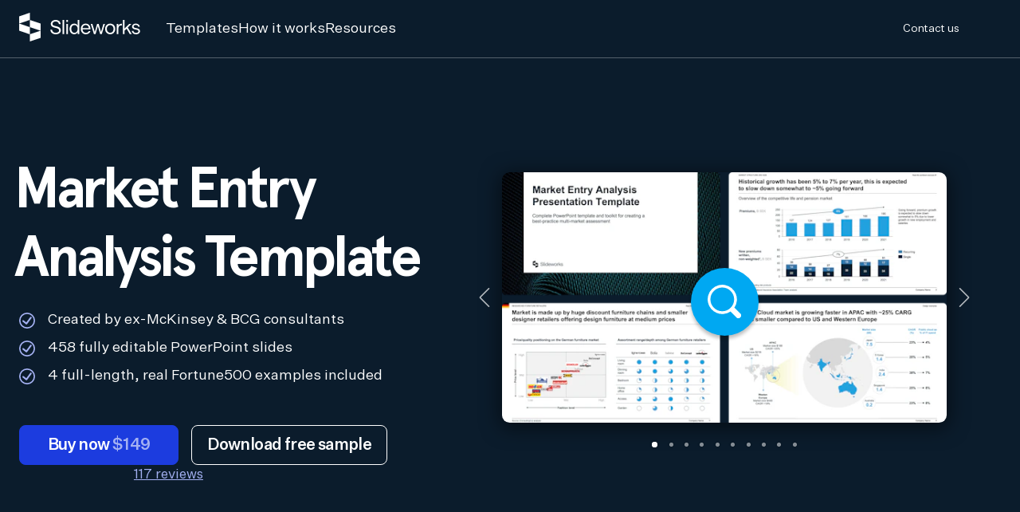

--- FILE ---
content_type: text/html;charset=utf-8
request_url: https://slideworks.io/templates/market-entry-analysis
body_size: 30567
content:
<!DOCTYPE html><html  lang="en"><head><meta charset="utf-8">
<meta name="viewport" content="width=device-width, initial-scale=1">
<title>Market Entry Analysis Template - by ex-McKinsey Consultants</title>
<link rel="preconnect" href="https://slideworks-cms.imgix.net">
<link rel="preconnect" href="https://slideworks.imgix.net">
<link rel="apple-touch-icon" sizes="180x180" href="/assets/images/apple-touch-icon.png">
<link rel="icon" type="image/png" sizes="32x32" href="/assets/images/favicon-32x32.png">
<link rel="icon" type="image/png" sizes="16x16" href="/assets/images/favicon-16x16.png">
<script data-hid="45ed60f">
            !function(){if(!window.klaviyo){window._klOnsite=window._klOnsite||[];try{window.klaviyo=new Proxy({},{get:function(n,i){return"push"===i?function(){var n;(n=window._klOnsite).push.apply(n,arguments)}:function(){for(var n=arguments.length,o=new Array(n),w=0;w<n;w++)o[w]=arguments[w];var t="function"==typeof o[o.length-1]?o.pop():void 0,e=new Promise((function(n){window._klOnsite.push([i].concat(o,[function(i){t&&t(i),n(i)}]))}));return e}}})}catch(n){window.klaviyo=window.klaviyo||[],window.klaviyo.push=function(){var n;(n=window._klOnsite).push.apply(n,arguments)}}}}();
            klaviyo.identify({});
          </script>
<script data-hid="702b59c">(function(w,d,s,l,i){w[l]=w[l]||[];w[l].push({'gtm.start':new Date().getTime(),event:'gtm.js'});var f=d.getElementsByTagName(s)[0],j=d.createElement(s),dl=l!='dataLayer'?'&l='+l:'';j.async=true;j.src='https://t.slideworks.io/queudndq.js?st='+i+dl+'';f.parentNode.insertBefore(j,f);})(window,document,'script','dataLayer','WQT6DGN');</script>
<link rel="canonical" href="https://slideworks.io/templates/market-entry-analysis">
<script type="application/ld+json">{"@context":"https://schema.org","@type":"Organization","url":"https://slideworks.io","logo":"https://slideworks.io/logo.png","name":"Slideworks"}</script>
<script type="application/ld+json">{"@context":"https://schema.org","@type":"Product","name":"Market Entry Analysis","description":"Create a best-practice, well-structured market report for evaluating and comparing multiple markets.","image":["https://slideworks.imgix.net/_nuxt/slide-1.DVEVEYmK.png?auto=format&w=1600&q=85"],"aggregateRating":{"@type":"AggregateRating","ratingValue":4.7094017094017095,"reviewCount":117}}</script>
<meta name="description" content="Use our Market Entry Analysis template for PowerPoint, created by ex-McKinsey consultants, to assess and compare the potential for success across multiple markets">
<style>/*! modern-normalize v1.1.0 | MIT License | https://github.com/sindresorhus/modern-normalize */*,:after,:before{box-sizing:border-box}html{line-height:1.15;-moz-tab-size:4;-o-tab-size:4;tab-size:4;-webkit-text-size-adjust:100%}body{font-family:system-ui,-apple-system,Segoe UI,Roboto,Helvetica,Arial,sans-serif,Apple Color Emoji,Segoe UI Emoji;margin:0}hr{color:inherit;height:0}abbr[title]{-webkit-text-decoration:underline dotted;text-decoration:underline dotted}b,strong{font-weight:bolder}code,kbd,pre,samp{font-family:ui-monospace,SFMono-Regular,Consolas,Liberation Mono,Menlo,monospace;font-size:1em}small{font-size:80%}sub,sup{font-size:75%;line-height:0;position:relative;vertical-align:baseline}sub{bottom:-.25em}sup{top:-.5em}table{border-color:inherit;text-indent:0}button,input,optgroup,select,textarea{font-family:inherit;font-size:100%;line-height:1.15;margin:0}button,select{text-transform:none}[type=button],[type=reset],[type=submit],button{-webkit-appearance:button}::-moz-focus-inner{border-style:none;padding:0}:-moz-focusring{outline:1px dotted ButtonText}:-moz-ui-invalid{box-shadow:none}legend{padding:0}progress{vertical-align:baseline}::-webkit-inner-spin-button,::-webkit-outer-spin-button{height:auto}[type=search]{-webkit-appearance:textfield;outline-offset:-2px}::-webkit-search-decoration{-webkit-appearance:none}::-webkit-file-upload-button{-webkit-appearance:button;font:inherit}summary{display:list-item}</style>
<style>@font-face{font-display:swap;font-family:Untitled Sans;font-style:normal;font-weight:500;src:url(/_nuxt/UntitledSans-Medium.Cp5dmICd.woff2) format("woff2"),url(/_nuxt/UntitledSans-Medium.CDYt9Rge.woff) format("woff")}@font-face{font-display:swap;font-family:Untitled Sans;font-style:normal;font-weight:400;src:url(/_nuxt/UntitledSans-Regular.B2aoIKMN.woff2) format("woff2"),url(/_nuxt/UntitledSans-Regular.DdA4au9z.woff) format("woff")}@font-face{font-display:swap;font-family:Apercu Pro Mono;font-style:normal;font-weight:400;src:url(/_nuxt/ApercuPro-Mono.DEbou2ar.woff2) format("woff2"),url(/_nuxt/ApercuPro-Mono.DAAYV5kA.woff) format("woff")}@font-face{font-display:swap;font-family:Apercu Pro;font-style:normal;font-weight:400;src:url(/_nuxt/ApercuPro.DUuOus0V.woff2) format("woff2"),url(/_nuxt/ApercuPro.BM7CwR7v.woff) format("woff")}@font-face{font-display:swap;font-family:Apercu Pro;font-style:italic;font-weight:700;src:url(/_nuxt/ApercuPro-BoldItalic.CWdDzYIt.woff2) format("woff2"),url(/_nuxt/ApercuPro-BoldItalic.C7b9cMfx.woff) format("woff")}@font-face{font-display:swap;font-family:Apercu Pro;font-style:normal;font-weight:500;src:url(/_nuxt/ApercuPro-Medium.CUuTuggr.woff2) format("woff2"),url(/_nuxt/ApercuPro-Medium.BG1z6evb.woff) format("woff")}@font-face{font-display:swap;font-family:Apercu Pro;font-style:italic;font-weight:500;src:url(/_nuxt/ApercuPro-MediumItalic.DQnWYM28.woff2) format("woff2"),url(/_nuxt/ApercuPro-MediumItalic.Fqp7qpKB.woff) format("woff")}@font-face{font-display:swap;font-family:Apercu Pro;font-style:normal;font-weight:700;src:url(/_nuxt/ApercuPro-Bold.DXumkz7-.woff2) format("woff2"),url(/_nuxt/ApercuPro-Bold.B8vHI2Fv.woff) format("woff")}@font-face{font-display:swap;font-family:Apercu Pro;font-style:italic;font-weight:400;src:url(/_nuxt/ApercuPro-Italic.DWvQ1MhF.woff2) format("woff2"),url(/_nuxt/ApercuPro-Italic.CpHoszas.woff) format("woff")}.heading-1,.heading-2,.heading-3,.heading-4{font-family:Apercu Pro;font-weight:700;line-height:1.2}.heading-1{font-size:5rem;letter-spacing:-.1ch;margin-left:-.125ch;white-space:break-spaces}.heading-2{font-size:3.125rem;letter-spacing:-.08ch}.heading-3{font-size:2.3125rem;font-weight:700;letter-spacing:-1px}.heading-4{font-size:1.875rem;letter-spacing:-.05ch}.sub-title{font-family:Apercu Pro Mono;font-size:.85rem;font-weight:400;letter-spacing:.15ch;margin:0;text-transform:uppercase}.paragraph{font-size:1.5rem}.paragraph a{color:var(--color-purple-400)}.paragraph b{font-weight:500}.center{text-align:center}@media (max-width:991.98px){.heading-1{font-size:4rem;line-height:1.1}}@media (max-width:767.98px){.heading-1{font-size:2.8rem}.heading-2{font-size:2.2rem}.heading-3{font-size:2rem}.paragraph{font-size:1.25rem}}.page-leave-active{transition:opacity .15s}.page-enter-active{transition:opacity .2s ease}.page-enter-from,.page-leave-to{opacity:0}.slide-fade-enter-active{transition:all .3s ease-out}.slide-fade-leave-active{transition:all .8s cubic-bezier(1,.5,.8,1)}.slide-fade-enter-from,.slide-fade-leave-to{opacity:0;transform:translateX(20px)}.fade-enter-active,.fade-leave-active{transition:opacity .35s ease-out}.fade-enter-from,.fade-leave-to{opacity:0}.slide-down-enter-active,.slide-down-leave-active{transition:transform .25s ease}.slide-down-enter-from,.slide-down-leave-to{transform:translateY(110%)}.slide-out-in-enter-active,.slide-out-in-leave-active{display:flex;height:100%;left:0;position:absolute;top:0;transition:transform .3s cubic-bezier(.34,.17,.11,.81);width:100%}.slide-out-in-enter-from{transform:translate(100%)}.slide-out-in-leave-to{transform:translate(-100%)}@keyframes fadeIn{0%{opacity:0}to{opacity:1}}:root{--space-1:0.25rem;--space-2:0.5rem;--space-3:1rem;--space-4:1.5rem;--space-5:3rem;--space-6:6rem;--space-7:9rem;--maxWidth-narrow:640px;--maxWidth-normal:760px;--maxWidth-wide:1180px;--button-full-width-height:3.25rem;--border-radius:1.5rem;--color-border:hsla(0,0%,100%,.3);--color-red:#c0364a;--color-blue:#1c3cdf;--color-blue-200:rgba(183,222,245,.4);--color-blue-400:#b7def5;--color-blue-600:#4ba6ee;--color-yellow:#f8bc3b;--color-purple-200:#a4b1f2;--color-purple-400:#4f44e0;--color-purple-700:#252b42;--color-purple-800:#0b1c2c;--color-gray-100:#f6f7f6;--color-gray-200:#ccc;--color-gray-300:#8d8d93;--color-gray-400:#626266;--color-gray-500:#585858;--color-gray-600:#414141;--color-gray-700:#1f1f24;--color-gray-800:#1f1f24;--header-height:4.5rem;--zIndex-1:10;--zIndex-2:100}@media (max-width:767.98px){:root{--space-1:0.2rem;--space-2:0.4rem;--space-3:0.8rem;--space-4:1.2rem;--space-5:2.4rem;--space-6:4.8rem;--space-7:7rem}}.purple-400{color:var(--color-purple-400)}.purple-700{color:var(--color-purple-700)}.purple-800{color:var(--color-purple-800)}.gray-400{color:var(--color-gray-400)}.gray-500{color:var(--color-gray-500)}.gray-600{color:var(--color-gray-600)}.gray-700{color:var(--color-gray-700)}html{font-size:100%;scroll-behavior:smooth}body{background:#fff;font-family:Untitled Sans,sans-serif;font-size:1rem;line-height:1.5;overflow-x:hidden;width:100%;-webkit-font-smoothing:antialiased}body.no-scroll{overflow-y:hidden}h1,h2,h3,h4,h5{margin:0}a{cursor:pointer}img{height:auto;max-width:100%}b{font-weight:700;letter-spacing:-.05ch}ol>li{margin-bottom:var(--space-4)}ol>li::marker{font-weight:500}</style>
<style>.content{position:relative}.sticky{left:0;position:sticky;right:0;top:0;z-index:1000}.banner{align-items:center;background:var(--color-yellow);color:var(--color-purple-800);display:flex;gap:var(--space-2);justify-content:center;text-align:center}.banner .text{font-size:1.1rem;letter-spacing:.02em;line-height:1.35;margin:0;padding:var(--space-3) 3.5rem}.banner .text .countdown{font-variant-numeric:tabular-nums;font-weight:700}.banner .btn-close{cursor:pointer;margin-left:var(--space-2);position:absolute;right:var(--space-4);transform:rotate(45deg)}@media (max-width:767.98px){.banner{display:block}.banner .text{font-size:.9rem;padding:var(--space-3) var(--space-3);text-align:left}.banner .btn-close{right:var(--space-2);top:50%;transform:translateY(-50%) rotate(45deg)}}</style>
<style>.header[data-v-6d15b533]{border-bottom:1px solid hsla(0,0%,100%,.3);color:#fff;left:0;overflow:hidden;position:absolute;right:0;top:0;width:100%;z-index:var(--zIndex-1)}.header .button-link[data-v-6d15b533]{-webkit-appearance:none;-moz-appearance:none;appearance:none;background:none;border:0;display:block;padding:0;text-align:left;width:100%}.header.transparent .navigation[data-v-6d15b533]{background:transparent}.header .navigation[data-v-6d15b533]{background:var(--color-purple-800);position:relative}.header .navigation[data-v-6d15b533]:before{background:#fff;content:"";height:var(--header-height);left:0;position:absolute;right:0;top:0;transform:translate(-100%)}.header .navigation .content[data-v-6d15b533],.header .navigation .content .nav-logo[data-v-6d15b533]{align-items:center;display:flex;height:var(--header-height)}.header .navigation .content .nav-logo[data-v-6d15b533]{color:currentColor;font-size:1.125rem;font-weight:500;margin-right:var(--space-3);text-decoration:none;z-index:var(--zIndex-2)}.header .navigation .content .nav-logo .text[data-v-6d15b533]{margin-left:var(--space-3)}.header .navigation .content .nav-logo[data-v-6d15b533]>*{transition:transform .25s cubic-bezier(.4,.35,.36,.98),color .25s ease}.header .navigation .content .nav-center[data-v-6d15b533]{display:flex;flex:1 1 auto;justify-content:space-between}.header .navigation .content .nav-right[data-v-6d15b533]{position:relative}.header .navigation .content .nav-right .button-link[data-v-6d15b533]{-webkit-appearance:none;-moz-appearance:none;appearance:none;background:none;border:none;cursor:pointer}.header .navigation .content .nav-right .link[data-v-6d15b533]:last-child{padding-right:0}.header .navigation .content .nav-right .mobile-menu-button[data-v-6d15b533]{display:none}.header .navigation .content .nav-right .link[data-v-6d15b533]:after{display:none!important}.header .navigation .content .nav[data-v-6d15b533]{align-items:center;display:flex}.header .navigation .content .nav .link[data-v-6d15b533]{align-items:center;color:currentColor;display:flex;font-size:1.125rem;height:var(--header-height);padding-inline:var(--space-4);position:relative;text-decoration:none}.header .navigation .content .nav .link[data-v-6d15b533]:after{background:var(--color-blue);bottom:0;content:"";height:4px;left:0;position:absolute;right:0;transform:translateY(100%);transition:all .15s ease}.header .navigation .content .nav .link[data-v-6d15b533]:hover:after{transform:translate(0)}.header .navigation .content .nav.nav--secondary .link[data-v-6d15b533]{font-size:.875rem;padding-inline:var(--space-3)}.header .navigation .content .nav.nav--secondary .link[data-v-6d15b533]:last-child{padding-right:0}.header .mobile-nav[data-v-6d15b533]{background:#fff;border-top:1px solid var(--color-gray-200);bottom:0;left:0;overflow-x:hidden;overflow-y:auto;position:fixed;right:0;top:var(--header-height);transform:translate(-100%)}.header .mobile-nav .nav-item[data-v-6d15b533]{border-bottom:1px solid var(--color-gray-200);position:relative}.header .mobile-nav .nav-item .link[data-v-6d15b533]{color:var(--color-gray-800);display:block;font:700 1.3rem/1.6 Apercu Pro;letter-spacing:-1px;padding:var(--space-4);position:relative;text-decoration:none}.header .mobile-nav .nav-item .link[data-v-6d15b533]:after{background:transparent url(/_nuxt/icon-arrow-right.C57Fe7L8.svg) no-repeat 50%;background-size:contain;content:"";display:block;height:1.5rem;position:absolute;right:var(--space-4);top:50%;transform:translateY(-50%);transition:transform .25s ease;width:.9rem}.header .mobile-nav .nav-item .link.expanded[data-v-6d15b533]:after{transform:translateY(-50%) rotate(90deg)}.header .mobile-nav .sub-nav[data-v-6d15b533]{padding-bottom:var(--space-4)}.header .mobile-nav .sub-nav .link[data-v-6d15b533]{align-items:center;display:flex;margin-left:var(--space-4)!important}.header .mobile-nav .sub-nav .link[data-v-6d15b533]:first-child{padding-top:var(--space-3)}.header .mobile-nav .sub-nav .link .icon[data-v-6d15b533]{color:var(--color-blue-400);height:1.75rem;margin-right:var(--space-4);width:1.75rem}.header .mobile-nav .sub-nav .link[data-v-6d15b533]:after{display:none}@media (max-width:991.98px){.header .navigation[data-v-6d15b533]:before{transition:transform .25s cubic-bezier(.4,.35,.36,.98),color .25s ease}.header .navigation .content[data-v-6d15b533]{justify-content:space-between}.header .navigation .content .nav-center[data-v-6d15b533]{display:none}.header .navigation .content .nav-right .mobile-menu-button[data-v-6d15b533]{display:block;margin-inline:var(--space-3)}.header .mobile-nav[data-v-6d15b533]{transition:transform .25s cubic-bezier(.4,.35,.36,.98),color .25s ease}.header.active[data-v-6d15b533]{color:#000;position:fixed}.header.active .mobile-nav[data-v-6d15b533],.header.active .navigation[data-v-6d15b533]:before{transform:translate(0)}.templates-dropdown[data-v-6d15b533]{display:none}}</style>
<style>.maxWidth[data-v-2ed3d300]{box-sizing:content-box;margin-inline:auto;max-inline-size:var(--7cd77272)}.maxWidth.gutters[data-v-2ed3d300]{padding-inline-end:var(--space-4);padding-inline-start:var(--space-4)}@media (max-width:575.98px){.maxWidth.gutters.disable-xs[data-v-2ed3d300]{padding-inline:0!important}}@media (max-width:767.98px){.maxWidth.gutters.disable-sm[data-v-2ed3d300]{padding-inline:0!important}}@media (max-width:991.98px){.maxWidth.gutters.disable-md[data-v-2ed3d300]{padding-inline:0!important}}@media (max-width:1199.98px){.maxWidth.gutters.disable-lg[data-v-2ed3d300]{padding-inline:0!important}}</style>
<style>.logo[data-v-f74edc83]{line-height:0;margin-right:var(--space-3);margin-top:-.25rem;width:9.5rem}</style>
<style>.hamburger-button[data-v-bb9ed09b]{--size:22px;--space-between:6px;-webkit-appearance:none;-moz-appearance:none;appearance:none;background:transparent;border:none;color:currentColor;cursor:pointer;height:var(--size);opacity:.8;padding:0;position:relative;width:var(--size);z-index:var(--zIndex-2)}.hamburger-button[data-v-bb9ed09b]:after,.hamburger-button[data-v-bb9ed09b]:before{background:currentColor;content:"";display:block;height:2px;left:0;position:absolute;transform:translateZ(0);transform-origin:50% 50%;transform-style:preserve-3d;transition:all 125ms ease-in-out;width:var(--size)}.hamburger-button[data-v-bb9ed09b]:before{top:calc((var(--size) - var(--space-between))/2)}.hamburger-button[data-v-bb9ed09b]:after{top:calc((var(--size) + var(--space-between))/2)}.hamburger-button.active[data-v-bb9ed09b]:before{transform:translateY(3px) rotate(45deg)}.hamburger-button.active[data-v-bb9ed09b]:after{transform:translateY(-3px) rotate(-45deg)}</style>
<style>.dropdown-container[data-v-04cf23e0]{height:100vh;left:0;pointer-events:none;position:absolute;top:var(--header-height);width:100%;z-index:10}.dropdown-container[data-v-04cf23e0]:before{background:rgba(0,0,0,.35);bottom:0;content:"";left:0;opacity:0;position:absolute;right:0;top:0;transition:opacity .25s ease-out}.dropdown-container .dropdown-bounds[data-v-04cf23e0]{perspective:2000px;position:relative}.dropdown-container .dropdown[data-v-04cf23e0]{margin-left:6rem;opacity:0;transform:rotateX(-15deg);transform-origin:50% 0;transition:all 175ms ease;width:290px}.dropdown-container.visible[data-v-04cf23e0]{pointer-events:all}.dropdown-container.visible[data-v-04cf23e0]:before{opacity:1}.dropdown-container.visible .dropdown[data-v-04cf23e0]{opacity:1;transform:translate(0)}.header-dropdown[data-v-04cf23e0]{background:#fff;border-radius:15px;box-shadow:0 .25rem 1.5rem .1875rem rgba(0,0,0,.1);padding:1.5rem 1rem}.item[data-v-04cf23e0]{align-items:center;border-radius:10px;display:flex;padding:.9rem .8rem;text-decoration:none;transition:background-color .2s ease}.item[data-v-04cf23e0]:hover{background:var(--color-gray-100);cursor:pointer}.item:hover .icon[data-v-04cf23e0]{color:var(--color-gray-700)}.item .icon[data-v-04cf23e0]{color:#4ba6ee;height:1.6rem;margin-right:var(--space-3);transition:color .2s ease;width:1.6rem}.item .title[data-v-04cf23e0]{color:var(--color-gray-700);font-size:1rem;letter-spacing:-.5px}</style>
<style>.product-page .product-details[data-v-930ed5d5]{background:linear-gradient(126.79deg,#0b1c2c 33.43%,#0f2471 101.5%);color:#fff;padding-block:8rem;text-align:center}.product-page .product-details__sections[data-v-930ed5d5]>*+*{margin-top:9rem}</style>
<style>.product-hero[data-v-7fa98fdf]{background:var(--color-purple-800);color:#fff;overflow:hidden;padding-top:11rem}.product-hero .bullets[data-v-7fa98fdf]{margin-top:var(--space-4)}.product-hero__clients[data-v-7fa98fdf]{margin-top:11rem}@media (max-width:991.98px){.product-hero__clients[data-v-7fa98fdf]{margin-top:4rem}}.product-hero .rate[data-v-7fa98fdf]{align-items:center;display:flex}.product-hero .rate .label[data-v-7fa98fdf]{color:var(--color-purple-200);font-size:1.0625rem;margin-left:var(--space-2)}.product-hero .top[data-v-7fa98fdf]{display:flex}.product-hero .top .content[data-v-7fa98fdf]{padding-right:var(--space-4);width:50%}.product-hero .top .content .title[data-v-7fa98fdf]{font-size:72px;padding-right:var(--space-2);padding-top:var(--space-3)}@media (max-width:991.98px){.product-hero .top .content .title[data-v-7fa98fdf]{font-size:50px}}.product-hero .top .content .buttons[data-v-7fa98fdf]{margin-bottom:calc(var(--space-3)*-1);margin-top:var(--space-5)}.product-hero .top .content .buttons>[data-v-7fa98fdf-s]:not(:last-child){margin-bottom:var(--space-3);margin-right:var(--space-3)}.product-hero .top .media[data-v-7fa98fdf]{padding-top:2.5rem;width:50%}.product-hero .top .media>img[data-v-7fa98fdf-s]{max-width:100%}.product-hero .body[data-v-7fa98fdf]{margin-top:var(--space-6)}@media (max-width:991.98px){.product-hero[data-v-7fa98fdf]{padding-top:5rem}.product-hero .top[data-v-7fa98fdf]{flex-wrap:wrap;margin-top:var(--space-5)}.product-hero .top .content[data-v-7fa98fdf]{width:100%}.product-hero .top .media[data-v-7fa98fdf]{margin-top:var(--space-5);text-align:center;width:100%}}@media (max-width:767.98px){.product-hero .content[data-v-7fa98fdf]{padding-right:0!important}.product-hero .content .buttons>[data-v-7fa98fdf-s]{margin-right:0!important;width:100%}}</style>
<style>.section[data-v-45229c2f]{padding-block:var(--space-6);position:relative}.section .title[data-v-45229c2f]{margin-bottom:calc(var(--space-6)*.8);text-align:center}.section .fullWidth[data-v-45229c2f]{padding-inline-end:var(--space-3);padding-inline-start:var(--space-3)}@media (max-width:767.98px){.section[data-v-45229c2f]{padding-block:3rem}}</style>
<style>.product-hero-bullets[data-v-cffa04e6]{text-align:left}.product-hero-bullets__list[data-v-cffa04e6]{margin:0;padding:0}.product-hero-bullets__list__item[data-v-cffa04e6]{display:flex;font-size:1.125rem;list-style:none;margin-bottom:var(--space-2)}.product-hero-bullets__list__item__icon[data-v-cffa04e6]{flex:0 0 auto;height:20px;margin-right:var(--space-3);margin-top:4px;width:20px}.product-hero-bullets__list__item__text[data-v-cffa04e6]{display:table-cell;flex:1 1 auto}</style>
<style>.stack[data-v-4e793da1]{display:block}.stack[data-v-4e793da1]:not(.stack.horizontal)>*+*{margin-top:var(--3f266ee4)!important}.stack.horizontal[data-v-4e793da1]{display:flex;flex-direction:row}.stack.horizontal[data-v-4e793da1]>*+*{margin-left:var(--3f266ee4)!important}</style>
<style>.product-buttons[data-v-02a456d9]{display:flex}.product-buttons.is-loading[data-v-02a456d9]{pointer-events:none}.product-buttons.is-centered[data-v-02a456d9]{justify-content:center}.product-buttons>.btn[data-v-02a456d9]:first-child{margin-right:var(--space-3)}.product-buttons .btn[data-v-02a456d9]{min-width:200px}@media (max-width:767.98px){.product-buttons[data-v-02a456d9]{display:block}.product-buttons>.btn[data-v-02a456d9]{height:var(--button-full-width-height);width:100%}.product-buttons>.btn[data-v-02a456d9]:first-child{margin-bottom:var(--space-3);margin-right:0}}.product-buttons__text[data-v-02a456d9]{font-size:20px;margin-top:var(--space-4)}</style>
<style>.button[data-v-0214c2ef]{-webkit-appearance:none;-moz-appearance:none;appearance:none;border:1px solid transparent;border-radius:.5rem;color:var(--07974bad);cursor:pointer;display:inline-block;font-size:1.25rem;font-weight:500;letter-spacing:-.6px;line-height:1.2;padding:.75rem 1.2rem;position:relative;text-decoration:none;transition:opacity .25s}.button .loader[data-v-0214c2ef]{align-items:center;bottom:0;display:flex;justify-content:center;left:0;opacity:0;position:absolute;right:0;top:0}.button.is-loading .text[data-v-0214c2ef]{opacity:0}.button.is-loading .loader[data-v-0214c2ef]{opacity:1}@media (max-width:767.98px){.button[data-v-0214c2ef]{font-size:1rem}}.button.is-filled[data-v-0214c2ef]{background:var(--4b7abf4c);border-color:var(--4b7abf4c)}.button.is-outlined[data-v-0214c2ef],.button.is-text[data-v-0214c2ef]{background:transparent}.button.is-outlined[data-v-0214c2ef]{border-color:var(--4b7abf4c)}.button[data-v-0214c2ef]:hover:not(:disabled){opacity:.85}.button[data-v-0214c2ef]:disabled{cursor:default;opacity:.6}</style>
<style>.spinner[data-v-3c6c7f33]{animation:rotate-3c6c7f33 2s linear infinite;height:var(--5fd69c3e);width:var(--5fd69c3e)}.spinner .path[data-v-3c6c7f33]{stroke:currentColor;stroke-linecap:round;animation:dash-3c6c7f33 1.5s ease-in-out infinite}@keyframes rotate-3c6c7f33{to{transform:rotate(1turn)}}@keyframes dash-3c6c7f33{0%{stroke-dasharray:1,150;stroke-dashoffset:0}50%{stroke-dasharray:90,150;stroke-dashoffset:-35}to{stroke-dasharray:90,150;stroke-dashoffset:-124}}</style>
<style>.rating[data-v-cc6f99cf]{display:flex}.rating .star[data-v-cc6f99cf]{--star-width:1.45rem;aspect-ratio:1.043478261;line-height:0;margin-right:var(--space-1);position:relative;width:var(--star-width)}.rating .star.is-sm[data-v-cc6f99cf]{--star-width:1rem;margin-right:.1rem}.rating .star .passive[data-v-cc6f99cf]{bottom:0;color:var(--color-gray-200);height:100%;left:0;position:absolute;right:0;top:0;width:100%}.rating .star .fill[data-v-cc6f99cf]{bottom:0;left:0;overflow:hidden;position:absolute;top:0}.rating .star .fill-star[data-v-cc6f99cf]{color:var(--color-yellow);height:100%;left:0;position:absolute;top:0;width:var(--star-width)}</style>
<style>.slides-preview[data-v-225fb78f]{color:#fff;flex:1;position:relative}.slides-preview:hover .icon-marker[data-v-225fb78f]{transform:scale(1.1)}.slides-preview .icon-marker[data-v-225fb78f]{align-items:center;background:#00a8f2;border-radius:50%;box-shadow:0 4px 4px rgba(0,0,0,.25);display:flex;height:85px;justify-content:center;left:50%;margin:-42.5px 0 0 -42.5px;pointer-events:none;position:absolute;top:44%;transform-origin:center center;transition:transform .2s linear;width:85px;z-index:1000}.slides-preview .icon-marker__icon[data-v-225fb78f]{backface-visibility:hidden;height:42px;transform:translateZ(0);width:42px}.slides-preview .slides[data-v-225fb78f]{padding:0 1rem;position:relative;width:100%}@media (max-width:991.98px){.slides-preview .slides[data-v-225fb78f]{padding:0}}.slides-preview .slides[data-v-225fb78f] .vueperslides__inner .vueperslides__parallax-wrapper{border-radius:.6rem;box-shadow:0 .25rem 1.5rem .1875rem rgba(0,0,0,.5)}.slides-preview .slides[data-v-225fb78f] .vueperslides__inner .btn-arrow{-webkit-appearance:none;-moz-appearance:none;appearance:none;background:transparent;border:0;color:currentColor;cursor:pointer;outline:none;padding:0}.slides-preview .slides[data-v-225fb78f] .vueperslides__inner .btn-arrow.btn-arrow--right{transform:scaleX(-1)}@media (max-width:991.98px){.slides-preview .slides[data-v-225fb78f] .vueperslides__inner .vueperslides__arrows{display:none!important}}.slides-preview .slides[data-v-225fb78f] .vueperslides__bullets .vueperslides__bullet{margin:1.5em .45rem;opacity:.5}.slides-preview .slides[data-v-225fb78f] .vueperslides__bullets .vueperslides__bullet>.default{background:#fff;height:5px;width:5px}.slides-preview .slides[data-v-225fb78f] .vueperslides__bullets .vueperslides__bullet--active{opacity:1}.slides-preview .slides[data-v-225fb78f] .vueperslides__bullets .vueperslides__bullet--active>.default{border-width:0;height:7px;width:7px}</style>
<style>.picture[data-v-39d1a836]{display:block}.picture[data-v-39d1a836],.picture img[data-v-39d1a836]{width:100%}</style>
<style>.slides-modal[data-v-633e0f69]{color:#fff;flex:1}.slides-modal .slides[data-v-633e0f69]{height:100%;width:100%}.slides-modal .slides[data-v-633e0f69] .vueperslides__inner{height:100%}.slides-modal .slides[data-v-633e0f69] .vueperslides__inner .btn-arrow{-webkit-appearance:none;-moz-appearance:none;appearance:none;background:transparent;border:0;color:currentColor;outline:none;padding:0}.slides-modal .slides[data-v-633e0f69] .vueperslides__inner .btn-arrow.btn-arrow--right{transform:scaleX(-1)}.slides-modal .slides[data-v-633e0f69] .vueperslides__inner .vueperslide{align-items:center;display:flex;justify-content:center;padding:var(--space-4)}.slides-modal .slides[data-v-633e0f69] .vueperslides__inner .vueperslide .slide-bounds{max-height:800px;max-width:800px}.slides-modal .slides[data-v-633e0f69] .vueperslides__inner .vueperslide img{max-height:100%;max-width:100%}.slides-modal .slides[data-v-633e0f69] .vueperslides__inner .vueperslides__parallax-wrapper{height:100%;padding-bottom:0!important}@media (max-width:767.98px){.slides-modal .slides[data-v-633e0f69] .vueperslides__inner .vueperslides__arrows{display:none!important}}.btn-close[data-v-633e0f69]{cursor:pointer;position:fixed;right:var(--space-4);top:var(--space-4);transform:rotate(45deg);transition:transform .15s ease-out;z-index:9999}.btn-close[data-v-633e0f69]:hover{transform:scale(.9) rotate(45deg)}</style>
<style>.modal[data-v-d3acbca0]{bottom:0;left:0;position:absolute;right:0;top:0;z-index:100000}.modal .modal-content[data-v-d3acbca0]{display:flex;overflow-y:auto;position:fixed;z-index:1000}.modal .modal-content[data-v-d3acbca0]:not(.is-fullscreen){border-radius:var(--border-radius);box-shadow:0 .25rem 1.5rem .1875rem rgba(0,0,0,.1);left:50%;max-height:100%;min-height:350px;top:50%;transform:translate(-50%,-50%);width:750px}.modal .modal-content.is-fullscreen[data-v-d3acbca0]{bottom:0;height:100%;left:0;right:0;top:0;width:100%}.modal.v-enter-active .backdrop[data-v-d3acbca0],.modal.v-leave-active .backdrop[data-v-d3acbca0]{transition:opacity .45s ease-in-out}.modal.v-enter-active .modal-content[data-v-d3acbca0],.modal.v-leave-active .modal-content[data-v-d3acbca0]{opacity:1;transition:opacity .2s ease-in,transform .3s cubic-bezier(.52,.53,.07,1.34)}.modal.v-enter-active .modal-content[data-v-d3acbca0]:not(.is-fullscreen),.modal.v-leave-active .modal-content[data-v-d3acbca0]:not(.is-fullscreen){transform:translate(-50%,-50%)}.modal.v-enter-active .modal-content[data-v-d3acbca0]{transition-delay:.15s}.modal.v-enter-from .backdrop[data-v-d3acbca0],.modal.v-enter-from .modal-content[data-v-d3acbca0],.modal.v-leave-to .backdrop[data-v-d3acbca0],.modal.v-leave-to .modal-content[data-v-d3acbca0]{opacity:0}.modal.v-enter-from .modal-content[data-v-d3acbca0]:not(.is-fullscreen),.modal.v-leave-to .modal-content[data-v-d3acbca0]:not(.is-fullscreen){transform:translate(-50%,-30%)}@media (max-width:991.98px){.modal .modal-content[data-v-d3acbca0]:not(.is-fullscreen){max-width:none;width:95%}}</style>
<style>.product-clients__title[data-v-758eccab]{font-size:1.375rem;font-weight:400}.product-clients__items[data-v-758eccab]{align-items:center;-moz-column-gap:var(--space-5);column-gap:var(--space-5);display:flex;margin:var(--space-4) 0 0 0;opacity:.9;padding:0;row-gap:var(--space-4)}.product-clients__items.is-opaque[data-v-758eccab]{opacity:1}@media (max-width:767.98px){.product-clients__items[data-v-758eccab]{flex-wrap:wrap}}.product-clients__items>li[data-v-758eccab]{list-style:none}</style>
<style>.product-value-props__title[data-v-33437252]{color:var(--color-purple-700);max-width:25ch;padding-right:1rem;text-wrap:balance;white-space:pre-line}@media (max-width:991.98px){.product-value-props__title[data-v-33437252]{white-space:normal}}.product-value-props__text[data-v-33437252]{color:var(--color-gray-400);font-size:1.375rem;max-width:640px}.product-value-props__items[data-v-33437252]{display:grid;gap:1.75rem;grid-template-columns:repeat(3,minmax(0,1fr));margin-top:4rem}@media (max-width:991.98px){.product-value-props__items[data-v-33437252]{grid-template-columns:repeat(2,minmax(0,1fr))}}@media (max-width:767.98px){.product-value-props__items[data-v-33437252]{grid-template-columns:1fr}}</style>
<style>.card-value-prop__image[data-v-e772a475],.card-value-prop__image__image[data-v-e772a475]{border-radius:1.25rem}.card-value-prop__body[data-v-e772a475]{padding-top:var(--space-3)}.card-value-prop__title[data-v-e772a475]{color:var(--color-purple-700);font-size:1.5rem;font-weight:500;letter-spacing:-.025em}.card-value-prop__text[data-v-e772a475]{color:var(--color-gray-400);letter-spacing:-.025em}</style>
<style>.deck[data-v-d86a3ead]{display:grid;grid-template-columns:1fr 1.1fr;grid-gap:var(--space-4)}.deck .content[data-v-d86a3ead]{max-width:480px}.deck .media[data-v-d86a3ead]{align-items:center;display:flex}.deck .media img[data-v-d86a3ead-s]{max-width:100%}@media (min-width:992px){.deck.swapped .media[data-v-d86a3ead]{order:1}.deck.swapped .content[data-v-d86a3ead]{margin-inline:auto;order:2}}@media (max-width:991.98px){.deck[data-v-d86a3ead]{grid-template-columns:auto;grid-gap:var(--space-5)}.deck .content[data-v-d86a3ead]{max-width:none}.deck .media[data-v-d86a3ead]{width:100%}}</style>
<style>.top[data-v-87a1a25e]{align-items:center;display:flex;margin:0 0 var(--space-3)}.icon[data-v-87a1a25e]{margin-right:var(--space-3)}.title[data-v-87a1a25e]{color:var(--color-purple-700);margin:0;max-width:16ch;padding-right:1rem;white-space:pre-line}.text[data-v-87a1a25e]{color:var(--color-gray-400);font-size:1.125rem;letter-spacing:-.5px;line-height:1.9;margin-top:var(--space-4);max-width:720px}.text ul[data-v-87a1a25e-s]{line-height:1.8;list-style-position:outside;margin-left:var(--space-4);padding:0}.text ul[data-v-87a1a25e-s] li{padding-bottom:var(--space-2);padding-left:var(--space-2)}@media (max-width:767.98px){.title[data-v-87a1a25e]{max-width:none}}</style>
<style>.team[data-v-1343ba0c]{aspect-ratio:1.35;position:relative;width:100%}.team .items[data-v-1343ba0c]{bottom:0;left:0;position:absolute;right:0;top:0;width:100%}.team .items .item[data-v-1343ba0c]{aspect-ratio:1.4;position:absolute;width:45%}.team .items .item .image[data-v-1343ba0c]{aspect-ratio:1;backface-visibility:hidden;border-radius:50%;float:right;overflow:hidden;position:relative;width:60%;z-index:1}.team .items .item .image[data-v-1343ba0c] img{width:auto}.team .items .item .info[data-v-1343ba0c]{border-top:1px solid var(--color-gray-800);bottom:0;left:0;padding:.25rem 0 0;position:absolute;width:60%}.team .items .item .texts[data-v-1343ba0c]{color:var(--color-gray-800);font-size:.75rem;line-height:1.25;max-width:14ch}.team .items .item .texts .name[data-v-1343ba0c]{font-weight:700}.team .items .item.is-flipped .image[data-v-1343ba0c]{float:left}.team .items .item.is-flipped .info[data-v-1343ba0c]{left:auto;right:0;text-align:right}.team .items .item.is-flipped .texts[data-v-1343ba0c]{float:right}.team .items .item[data-v-1343ba0c]:first-child{right:5%;top:3%}.team .items .item[data-v-1343ba0c]:nth-child(2){left:1%;top:16%}.team .items .item:nth-child(2) .image[data-v-1343ba0c]{width:55%}.team .items .item:nth-child(2) .info[data-v-1343ba0c]{bottom:15%;left:5%}.team .items .item[data-v-1343ba0c]:nth-child(3){bottom:5%;right:10%}.team .items .item:nth-child(3) .image[data-v-1343ba0c]{margin-top:5%;width:49%}.team .items .item:nth-child(3) .info[data-v-1343ba0c]{bottom:15%;right:10%}</style>
<style>.product-details-header__sub-title[data-v-ff9da02f]{color:var(--color-blue-600);font-size:20px;font-weight:500;letter-spacing:4px;text-transform:uppercase}@media (max-width:991.98px){.product-details-header__sub-title[data-v-ff9da02f]{font-size:16px}}.product-details-header__title[data-v-ff9da02f]{font-size:60px;line-height:1;margin:var(--space-4) auto var(--space-5);max-width:950px;text-wrap:balance}@media (max-width:991.98px){.product-details-header__title[data-v-ff9da02f]{font-size:40px}}.product-details-header__text[data-v-ff9da02f]{font-size:20px;margin:0 auto;max-width:740px}.product-details-header__text[data-v-ff9da02f] a{color:#fff;text-decoration:underline;text-underline-offset:3px}</style>
<style>.deck[data-v-d9be62f2]{display:grid;grid-template-columns:repeat(2,1fr);grid-gap:var(--space-4);align-items:center;text-align:left}.deck .content[data-v-d9be62f2]{max-width:480px}.deck .content .title[data-v-d9be62f2]{line-height:1;text-wrap:balance}.deck .content .text[data-v-d9be62f2]{font-size:1.375rem;opacity:.7}@media (max-width:991.98px){.deck .content[data-v-d9be62f2]{text-align:center}}.deck .media[data-v-d9be62f2]{align-items:center;display:flex;margin:0 auto;max-width:480px}.deck .media img[data-v-d9be62f2-s]{max-width:100%}@media (min-width:992px){.deck.swapped .media[data-v-d9be62f2]{order:1}.deck.swapped .content[data-v-d9be62f2]{margin-inline:auto;order:2}}@media (max-width:991.98px){.deck[data-v-d9be62f2]{grid-template-columns:auto;grid-gap:var(--space-5)}.deck .content[data-v-d9be62f2]{max-width:none}.deck .media[data-v-d9be62f2]{width:100%}}</style>
<style>.logo[data-v-42c22154]{margin-inline:auto}.quote[data-v-42c22154]{text-align:center}.text[data-v-42c22154]{font-family:Apercu Pro;font-size:2rem;letter-spacing:-.8px;line-height:1.4;margin-inline:auto;max-width:56rem}.cite[data-v-42c22154]{font-size:1.125rem;letter-spacing:-.05ch;line-height:1.8}.cite>span[data-v-42c22154]{display:block}@media (max-width:767.98px){.logo[data-v-42c22154]{max-width:10rem}.text[data-v-42c22154]{font-size:1.4rem}}</style>
<style>.clients .items[data-v-944a56a2],.clients .title[data-v-944a56a2]{text-align:center}.clients .items[data-v-944a56a2]{align-items:center;display:flex;flex-wrap:wrap;justify-content:center;list-style:none;margin:var(--space-4) 0 0 0;padding:0}.clients .item[data-v-944a56a2]{--base:1;display:inline-block;padding:var(--space-4)}@media (max-width:767.98px){.clients .item[data-v-944a56a2]{--base:0.6;padding:var(--space-3)}}.clients .item .logo[data-v-944a56a2]{height:auto;line-height:0;max-width:calc(var(--max-width)*var(--base))}</style>
<style>.reviews__title[data-v-9b91008b]{margin-bottom:var(--space-5);margin-left:-2px;text-align:center}.reviews__header__summary__top[data-v-9b91008b]{align-items:center;display:flex}.reviews__header__summary__top__rating[data-v-9b91008b]{font-family:Apercu Pro;font-size:2.2rem;font-weight:700}.reviews__header__summary__top__stars[data-v-9b91008b]{margin-left:var(--space-2)}.reviews__header__summary__text[data-v-9b91008b],.reviews__recommendations[data-v-9b91008b]{color:var(--color-gray-400);font-size:.875rem}.reviews__recommendations[data-v-9b91008b]{margin-top:var(--space-4)}.reviews__recommendations__total[data-v-9b91008b]{background:var(--color-gray-400);color:#fff;display:inline-block;margin-right:var(--space-2);padding:.15rem .3rem}.reviews__items[data-v-9b91008b]{border-top:1px solid var(--color-gray-200);margin-top:var(--space-5)}.reviews__pagination[data-v-9b91008b]{align-items:center;display:flex;justify-content:center;margin-top:var(--space-4)}.reviews__pagination__next[data-v-9b91008b],.reviews__pagination__prev[data-v-9b91008b]{background:none;border:none;cursor:pointer;display:inline-block;opacity:.8;padding-inline:var(--space-2);padding:0}.reviews__pagination__next[data-v-9b91008b]:hover,.reviews__pagination__prev[data-v-9b91008b]:hover{opacity:1}.reviews__pagination__next.is-disabled[data-v-9b91008b],.reviews__pagination__prev.is-disabled[data-v-9b91008b]{cursor:default;opacity:.3}.reviews__pagination__next>svg[data-v-9b91008b],.reviews__pagination__prev>svg[data-v-9b91008b]{width:12px}.reviews__pagination__next a[data-v-9b91008b],.reviews__pagination__prev a[data-v-9b91008b]{color:currentColor;text-decoration:none}.reviews__pagination__next[data-v-9b91008b]{transform:scaleX(-1)}.reviews__pagination__item[data-v-9b91008b]{color:var(--color-gray-400);display:inline-block;font-size:.875rem;font-weight:400;padding-inline:var(--space-2);padding-bottom:1px;transition:color .2s ease;-webkit-user-select:none;-moz-user-select:none;user-select:none}.reviews__pagination__item.is-active[data-v-9b91008b]{color:var(--color-purple-400);font-weight:500}.reviews__pagination__item a[data-v-9b91008b]{color:currentColor;text-decoration:none}.reviews__pagination__item button[data-v-9b91008b]{background:none;border:none;color:currentColor;cursor:pointer;padding:0}.reviews__pagination__item button[data-v-9b91008b]:hover{color:var(--color-gray-800)}</style>
<style>.review[data-v-7cac3929]{border-bottom:1px solid var(--color-gray-200);padding:1.65rem 0 2rem}.review__header[data-v-7cac3929]{display:flex;font-size:.875rem;justify-content:space-between}.review__header__author[data-v-7cac3929]{color:var(--color-gray-600);font-weight:600}.review__header__author__verified[data-v-7cac3929]{color:var(--color-gray-400);display:inline-block;font-weight:400;padding-left:var(--space-2)}.review__header__date[data-v-7cac3929]{color:var(--color-gray-400)}.review__recommend[data-v-7cac3929]{align-items:center;display:flex;font-size:.75rem}.review__recommend__badge[data-v-7cac3929]{margin-right:var(--space-2);width:18px}.review__rating[data-v-7cac3929]{align-items:center;display:flex;font-size:.875rem;margin-top:var(--space-3)}.review__rating__subject[data-v-7cac3929]{color:var(--color-gray-400);margin-left:var(--space-2)}.review__text[data-v-7cac3929]{font-size:.875rem;margin-top:var(--space-3);max-width:760px}</style>
<style>.cta[data-v-a418613e]{background:linear-gradient(126.79deg,#0b1c2c 33.43%,#0f2471 101.5%);color:#fff;padding-bottom:5rem;text-align:center}.cta__section[data-v-a418613e]{padding-block:7.5rem}.cta__top[data-v-a418613e]{margin-bottom:4rem}.cta__qa[data-v-a418613e]{border-top:1px solid hsla(0,0%,100%,.3)}.cta .title[data-v-a418613e]{line-height:1.1;margin-inline:auto;max-width:890px}</style>
<style>.details-section__title[data-v-44d27dbc]{line-height:1}.details-section__items[data-v-44d27dbc]{margin-top:var(--space-6);margin-inline:auto;max-width:990px}</style>
<style>.details[data-v-d17a3a8e]{font-size:1.0625rem;text-align:left}.details.opened .inner[data-v-d17a3a8e]{opacity:1}.summary[data-v-d17a3a8e]{align-items:flex-start;cursor:pointer;display:flex;justify-content:space-between;line-height:1.2;list-style:none;padding:var(--space-4) 0;-webkit-user-select:none;-moz-user-select:none;user-select:none}.summary[data-v-d17a3a8e]::-webkit-details-marker{display:none}.summary .button[data-v-d17a3a8e]{color:#fff;margin-left:var(--space-4);margin-top:5px}.summary .title[data-v-d17a3a8e]{font-weight:500;line-height:1.6;padding-right:var(--space-3)}.content[data-v-d17a3a8e]{line-height:1.5;max-width:860px;opacity:.5;padding:0 0 var(--space-4)}.content .inner[data-v-d17a3a8e]{opacity:0;transition:opacity .45s ease-out;transition-delay:50ms}.content .inner[data-v-d17a3a8e] a{color:#fff!important;text-decoration:none}</style>
<style>.toggle-close-button[data-v-dfa6553c]{aspect-ratio:1;height:var(--7453ddc4);position:relative;width:var(--7453ddc4)}.toggle-close-button[data-v-dfa6553c],.toggle-close-button[data-v-dfa6553c]:after,.toggle-close-button[data-v-dfa6553c]:before{transform-origin:50% 50%;transition:all .2s ease-out}.toggle-close-button[data-v-dfa6553c]:after,.toggle-close-button[data-v-dfa6553c]:before{background:currentColor;content:"";display:block;position:absolute}.toggle-close-button[data-v-dfa6553c]:before{bottom:0;left:50%;margin-left:-.5px;top:0;width:1px}.toggle-close-button[data-v-dfa6553c]:after{height:1px;left:0;margin-top:-.5px;right:0;top:50%}.toggle-close-button.active[data-v-dfa6553c]{transform:rotate(90deg)}.toggle-close-button.active[data-v-dfa6553c]:after{opacity:0;transform:rotate(90deg)}</style>
<style>.footer__body[data-v-33b4ff5a]{align-items:flex-start;display:flex;position:relative}.footer__logo[data-v-33b4ff5a]{display:flex;flex-direction:column;justify-content:space-between;width:33%}.footer__logo>svg[data-v-33b4ff5a]{max-width:140px}.footer__logo__money-back[data-v-33b4ff5a]{bottom:0;position:absolute;width:10rem}.footer__links[data-v-33b4ff5a]{display:grid;flex:1 1 auto;grid-gap:var(--space-5);grid-row-gap:var(--space-5);grid-template-columns:repeat(3,minmax(0,1fr))}.footer__bottom[data-v-33b4ff5a]{align-items:flex-start;display:flex;justify-content:space-between;margin-top:var(--space-6)}.footer__socials[data-v-33b4ff5a]{display:flex;list-style:none;margin:0;padding:0}.footer__socials>li[data-v-33b4ff5a]{margin-right:var(--space-1)}.footer__socials>li>a[data-v-33b4ff5a]{color:currentColor}.footer__text[data-v-33b4ff5a]{color:#626266;font-size:.875rem;line-height:1.8;text-align:right}.footer__text>p[data-v-33b4ff5a]{margin:0}@media (max-width:991.98px){.footer__body[data-v-33b4ff5a]{display:block}.footer__logo[data-v-33b4ff5a]{margin-bottom:var(--space-5);width:auto}.footer__logo__money-back[data-v-33b4ff5a]{margin-top:var(--space-4);position:static;width:7rem}.footer__text[data-v-33b4ff5a]{text-align:center}.footer__bottom[data-v-33b4ff5a]{align-items:center;display:flex;flex-direction:column}.footer__socials[data-v-33b4ff5a]{margin-bottom:var(--space-3)}}@media (max-width:767.98px){.footer__links[data-v-33b4ff5a]{grid-template-columns:repeat(1,minmax(0,1fr))}}</style>
<style>.basket[data-v-5dfc14ff]{display:flex;flex:1 1 auto;flex-direction:column;justify-content:space-between;margin-top:var(--space-4)}.basket .items[data-v-5dfc14ff]{border-top:1px solid rgba(0,0,0,.15);list-style:none;margin:0;padding:0}.basket .items>.item[data-v-5dfc14ff]{border-bottom:1px dashed rgba(0,0,0,.3);display:flex;padding-block:var(--space-4)}.basket .items>.item .texts[data-v-5dfc14ff]{flex:1 1 auto}.basket .items>.item .texts .title[data-v-5dfc14ff]{font-family:Apercu Pro;font-size:1.2rem;letter-spacing:-.05ch}.basket .items>.item .texts .description[data-v-5dfc14ff]{margin:var(--space-2) 0 0 0;opacity:.6}.basket .items>.item .price[data-v-5dfc14ff]{color:var(--color-purple-400);font-weight:500;padding-left:var(--space-4)}.basket .empty[data-v-5dfc14ff]{align-items:center;align-self:center;display:flex;flex:1 1 auto;flex-direction:column;justify-content:center;opacity:.9;padding-bottom:var(--space-6);text-align:center}.basket .empty .empty-icon[data-v-5dfc14ff]{max-width:2.5rem}.basket .empty .empty-title[data-v-5dfc14ff]{font-size:1.25rem;font-weight:400;margin-top:var(--space-3)}.basket .summary .discount[data-v-5dfc14ff]{color:var(--color-gray-400);display:flex;justify-content:space-between;padding-top:var(--space-3)}.basket .summary .sub-total[data-v-5dfc14ff]{border-bottom:1px dashed rgba(0,0,0,.3);display:flex;justify-content:space-between;padding-bottom:var(--space-3);padding-top:var(--space-2)}.basket .summary .sub-total label[data-v-5dfc14ff]{font-weight:500}.basket .summary .disclaimer[data-v-5dfc14ff]{font-size:.85rem;max-width:45ch;opacity:.5}.basket.is-empty[data-v-5dfc14ff]{justify-content:stretch}.btn-buy[data-v-5dfc14ff]{border-radius:0;height:5.2rem;width:100%}</style>
<style>.side-sheet[data-v-56312633]{bottom:0;left:0;position:absolute;right:0;top:0;z-index:100000}.side-sheet .side[data-v-56312633]{background-color:#fff;bottom:0;box-shadow:1rem 0 3rem 1rem rgba(0,0,0,.5);display:flex;max-width:50vw;overflow:hidden;position:fixed;right:0;top:0;width:30rem;z-index:1000}.side-sheet.v-enter-active .backdrop[data-v-56312633],.side-sheet.v-leave-active .backdrop[data-v-56312633]{transition:opacity .5s ease-out}.side-sheet.v-enter-active .side[data-v-56312633],.side-sheet.v-leave-active .side[data-v-56312633]{transition:transform .3s ease-out;transition-delay:.15s}.side-sheet.v-enter-from .backdrop[data-v-56312633],.side-sheet.v-leave-to .backdrop[data-v-56312633]{opacity:0}.side-sheet.v-enter-from .side[data-v-56312633],.side-sheet.v-leave-to .side[data-v-56312633]{transform:translate(100%)}@media (max-width:991.98px){.side-sheet .side[data-v-56312633]{max-width:none;width:100%}}</style>
<style>.sample-modal[data-v-2195e307]{background:red;display:flex;flex:1 1 auto}.sample-modal .graphic[data-v-2195e307]{align-items:center;background:var(--color-purple-800);box-sizing:border-box;display:flex;flex:1;justify-content:center;padding:var(--space-4) 2rem}.sample-modal .body[data-v-2195e307]{background:#fff;display:flex;flex:1.5;flex-direction:column}.sample-modal .body .header[data-v-2195e307]{align-items:center;box-sizing:content-box;display:flex;height:var(--header-height);justify-content:space-between;padding-inline:var(--space-4)}.sample-modal .body .header .btn-close[data-v-2195e307]{cursor:pointer;margin-right:-.1rem;transform:rotate(45deg);transition:transform .15s ease-out}.sample-modal .body .header .btn-close[data-v-2195e307]:hover{transform:scale(.9) rotate(45deg)}.sample-modal .body .content[data-v-2195e307]{display:flex;flex:1 1 auto;padding-bottom:var(--space-4);padding-inline:var(--space-4)}.sample-modal .body .content .form[data-v-2195e307]{display:flex;flex:1 1 auto;flex-direction:column;justify-content:space-between}.sample-modal .body .content .form .text[data-v-2195e307]{color:var(--color-gray-400);margin:0}.sample-modal .body .content .form .notice[data-v-2195e307]{color:var(--color-gray-300);font-size:.7rem}.sample-modal .body .content .confirmation[data-v-2195e307]{margin-inline:auto;max-width:30rem;opacity:0;text-align:center}.sample-modal .body .content .confirmation .icon[data-v-2195e307]{color:var(--color-blue);height:3rem;margin-bottom:var(--space-3);width:3rem}.sample-modal .body .content .confirmation .title[data-v-2195e307]{margin-bottom:var(--space-2)!important}.sample-modal .body .content .confirmation .text[data-v-2195e307]{margin-bottom:var(--space-4)!important}.sample-modal.is-confirmation .graphic[data-v-2195e307]{flex:0;padding:0;transition:all .35s ease}.sample-modal.is-confirmation .graphic[data-v-2195e307]>*{opacity:0;transition:all .15s ease}.sample-modal.is-confirmation .body .header-title[data-v-2195e307]{opacity:0}.sample-modal.is-confirmation .confirmation[data-v-2195e307]{animation:fadeIn .75s ease-out forwards;animation-delay:.2s}@media (max-width:991.98px){.graphic[data-v-2195e307]{display:none!important}}</style>
<style>.nav-list__title[data-v-01d1f11c]{font-size:1.125rem;line-height:1.9;text-transform:uppercase}.nav-list__items[data-v-01d1f11c]{list-style:none;margin:0;padding:0}.nav-list__item[data-v-01d1f11c]{padding-block:var(--space-1)}.nav-list__item>button[data-v-01d1f11c]{-webkit-appearance:none;-moz-appearance:none;appearance:none;background:none;border:none;cursor:pointer;margin:0;padding:0}.nav-list__item button[data-v-01d1f11c],.nav-list__item>a[data-v-01d1f11c]{color:var(--color-gray-300);font-size:1.125rem;line-height:1.5;text-decoration:none}</style>
<link rel="stylesheet" href="/_nuxt/ToggleCloseButton.qgYFZR35.css">
<link rel="stylesheet" href="/_nuxt/useBodyScrollLock.0WcV112R.css">
<link rel="stylesheet" href="/_nuxt/Image.CzWqR083.css">
<link rel="stylesheet" href="/_nuxt/SideSheet.Bk2HGDx2.css">
<link rel="stylesheet" href="/_nuxt/TextInput.DxDGDH_-.css">
<link rel="stylesheet" href="/_nuxt/Button.C6gkxWfo.css">
<link rel="stylesheet" href="/_nuxt/FormItem.CRv3Y1wQ.css">
<link rel="stylesheet" href="/_nuxt/Stack.oNHGliph.css">
<link rel="stylesheet" href="/_nuxt/Footer.DJGRJkzP.css">
<link rel="stylesheet" href="/_nuxt/Section.MXLY3Nq8.css">
<link rel="stylesheet" href="/_nuxt/MaxWidth.DZSLED_V.css">
<link rel="stylesheet" href="/_nuxt/Logo.DIOxFrMe.css">
<link rel="stylesheet" href="/_nuxt/Modal.DlZQFXGo.css">
<link rel="stylesheet" href="/_nuxt/ProductHero.B_FzuYQQ.css">
<link rel="stylesheet" href="/_nuxt/TeamSection.D4JyzldB.css">
<link rel="stylesheet" href="/_nuxt/useProductJsonld.ZScPaRSf.css">
<link rel="stylesheet" href="/_nuxt/ProductClients.C-V40SOJ.css">
<link rel="stylesheet" href="/_nuxt/Clients.CZ599Sqf.css">
<link rel="stylesheet" href="/_nuxt/ProductButtons.CabvyOsk.css">
<link rel="stylesheet" href="/_nuxt/ProductValuePropsSection.D1CKw2Xz.css">
<link rel="stylesheet" href="/_nuxt/ProductCallToActionSection.BTNMhpfp.css">
<link rel="stylesheet" href="/_nuxt/Quote.D1x0PKF0.css">














































































































































































































































































<script type="module" src="/_nuxt/BRTwQd_8.js" crossorigin=""></script>
<script id="unhead:payload" type="application/json">{"titleTemplate":"%s"}</script></head><body><div id="__nuxt"><div class="app"><div><span></span><div class="content"><div data-v-6d15b533><header class="header" data-v-6d15b533><div class="navigation" data-v-6d15b533><div class="maxWidth gutters content" data-v-6d15b533 style="--7cd77272:var(--maxWidth-wide);" data-v-2ed3d300><!--[--><a href="/" class="nav-logo" title="Home" data-v-6d15b533><svg xmlns="http://www.w3.org/2000/svg" fill="none" viewBox="0 0 570 133" class="logo" style="color:white;" data-v-6d15b533 data-v-f74edc83><path fill="currentColor" d="M172.371 99.703c-13.691 0-24.187-6.936-25.374-20.81h8.032c1.187 9.127 8.032 13.874 17.342 13.874 8.489 0 15.882-3.925 15.882-11.044 0-6.48-5.842-9.219-14.513-11.227l-6.936-1.552c-11.683-2.738-17.799-7.85-17.799-17.16 0-10.952 10.405-18.436 22.91-18.436 12.869 0 22.088 6.937 23.366 19.076h-8.032c-1.004-7.393-6.663-12.048-15.334-12.048-8.032 0-14.969 4.38-14.969 10.77 0 5.841 4.107 8.306 12.048 10.04l7.758 1.826c11.775 2.647 19.624 7.666 19.624 17.89 0 12.686-11.865 18.801-24.005 18.801m31.535-1.095V32.891h7.667v65.717zm18.226-56.407v-9.31h7.85v9.31zm.091 56.407v-47.28h7.667v47.28zm53.093 0V90.12c-2.556 5.294-8.489 9.492-16.064 9.492-11.866 0-21.815-8.853-21.815-25.009 0-15.425 10.314-24.37 21.906-24.37 7.576 0 13.326 3.742 15.973 8.671V32.891h7.667v65.717zm-14.878-5.568c7.85 0 15.06-6.48 15.06-18.437 0-11.774-7.028-17.798-15.06-17.798-8.671 0-15.151 6.846-15.151 17.798 0 11.41 6.48 18.438 15.151 18.438m74.985-7.94c-2.738 9.675-12.048 14.512-21.631 14.512-13.052 0-23.458-9.675-23.458-25.009 0-15.242 11.044-24.37 22.91-24.37 11.957 0 22.544 8.397 22.544 24.827v1.916h-37.604c.639 9.584 7.21 16.064 15.79 16.064 6.115 0 11.318-2.464 13.782-7.94zm-22.362-28.386c-7.575 0-14.147 5.294-14.877 14.056h29.664c-.548-8.671-6.755-14.056-14.787-14.056m68.145 41.894-10.77-37.24-10.679 37.24h-7.758l-15.152-47.28h7.758l11.501 38.061 10.861-38.06h7.394l10.861 38.06 11.501-38.06h7.393l-15.06 47.28zm47.399 1.004c-13.234 0-23.822-9.766-23.822-25.009 0-14.603 10.588-24.37 23.822-24.37s23.731 9.675 23.731 24.37c0 15.06-10.679 25.01-23.731 25.01m0-6.754c9.219 0 15.882-7.393 15.882-18.255 0-10.314-6.754-17.615-15.882-17.615-9.31 0-15.973 7.301-15.973 17.615 0 10.77 6.755 18.255 15.973 18.255M467.3 71.59v27.017h-7.667v-47.28h7.576v8.306c1.004-1.916 2.282-3.742 4.107-5.293 2.921-2.373 5.842-3.286 9.766-3.286 1.096 0 2.008.091 2.921.182v7.485c-2.099-.183-3.012-.183-4.016-.183-5.294 0-12.687 2.738-12.687 13.052m53.473 27.017L505.804 73.6l-9.493 9.219v15.79h-7.575V32.891h7.575V73.6l22.545-22.27h9.949l-17.434 16.885 18.346 30.394zm29.632 1.095c-10.405 0-19.168-5.385-20.263-15.79h7.393c1.004 6.207 6.389 9.401 12.961 9.401 5.659 0 11.135-2.464 11.135-7.484 0-4.381-4.016-6.39-10.952-7.758l-5.02-.913c-8.854-1.734-14.239-5.75-14.239-12.778 0-8.763 8.032-14.239 17.707-14.239 9.584 0 17.525 5.203 18.711 14.056h-7.302c-1.186-4.837-5.567-7.667-11.683-7.667-5.659 0-10.222 2.92-10.222 7.21 0 3.925 3.285 5.568 9.309 6.755l5.021 1.004c9.766 1.825 16.064 5.659 16.064 13.6 0 9.4-9.036 14.603-18.62 14.603"></path><mask id="a" width="103" height="133" x="0" y="0" maskUnits="userSpaceOnUse" style="mask-type:luminance;"><path fill="#fff" d="M102.6 0H0v133h102.6z"></path></mask><g fill="currentColor" mask="url(#a)"><path d="M100.744 50.03v33.16L50.371 66.496v-33.26z"></path><path d="M100.743 82.963v33.34L50.371 133V99.758z"></path><path d="M0 82.97V49.81l50.372 16.696v33.26z"></path><path d="M0 50.038V16.697L50.372 0v33.242z"></path></g></svg></a><div class="nav-center" data-v-6d15b533><nav class="nav" data-v-6d15b533><a href="/templates" class="link" data-v-6d15b533> Templates </a><a href="/how-it-works" class="link" data-v-6d15b533>How it works</a><a href="/resources" class="link" data-v-6d15b533>Resources</a></nav><nav class="nav nav--secondary" data-v-6d15b533><button class="link button-link" data-v-6d15b533> Contact us </button></nav></div><div class="nav-right" data-v-6d15b533><nav class="nav" data-v-6d15b533><button aria-label="Menu" class="hamburger-button mobile-menu-button" data-v-6d15b533 data-v-bb9ed09b><!--[--><!--]--></button></nav></div><!--]--></div></div><nav class="mobile-nav" data-v-6d15b533><div class="nav-item" data-v-6d15b533><button class="link button-link" data-v-6d15b533> Templates </button><div style="--content-height:0;" class="slide-up-down__container" aria-hidden="true" tabindex="-1" data-v-6d15b533><nav class="sub-nav" data-v-6d15b533><!--[--><a href="/templates/consulting-proposal" class="link" data-v-6d15b533><svg xmlns="http://www.w3.org/2000/svg" width="48" height="48" viewBox="0 0 24 24" class="icon" data-v-6d15b533><path fill="none" stroke="currentColor" stroke-linecap="round" stroke-linejoin="round" d="M13.514 23.5h-3M14.514 21.5h-5M12.014.5v3M3.528 4.015 5.65 6.136M20.499 4.015l-2.121 2.121M.514 12.5h3M23.514 12.5h-3M18.014 12.5a6 6 0 1 0-9.429 4.917 1 1 0 0 1 .429.821V19a.5.5 0 0 0 .5.5h5a.5.5 0 0 0 .5-.5v-.763a1 1 0 0 1 .429-.821 5.98 5.98 0 0 0 2.571-4.916"></path></svg><div class="text" data-v-6d15b533>Consulting
Proposal</div></a><a href="/templates/consulting-toolkit" class="link" data-v-6d15b533><svg xmlns="http://www.w3.org/2000/svg" viewBox="0 0 24 24" class="icon" data-v-6d15b533><rect width="23" height="16" x=".5" y="6" fill="none" stroke="currentColor" stroke-linecap="round" stroke-linejoin="round" rx="3" ry="3"></rect><path fill="none" stroke="currentColor" stroke-linecap="round" stroke-linejoin="round" d="M8.5 6V4a2.005 2.005 0 0 1 2-2h3a2.005 2.005 0 0 1 2 2v2M16.766 14.408a.5.5 0 0 1-.012-.769l.606-.519a.5.5 0 0 1 .325-.12h1.3a.5.5 0 0 0 .4-.8 2.98 2.98 0 0 0-5.2.8H9.816A2.99 2.99 0 0 0 7 11a3.08 3.08 0 0 0-2.319 1.182.5.5 0 0 0 .386.818h1.248a.5.5 0 0 1 .325.12l.606.519a.5.5 0 0 1-.012.769l-.6.481a.5.5 0 0 1-.31.111H5.067a.5.5 0 0 0-.386.818A3.08 3.08 0 0 0 7 17a2.99 2.99 0 0 0 2.816-2h4.368a2.979 2.979 0 0 0 5.2.8.5.5 0 0 0-.4-.8h-1.308a.5.5 0 0 1-.313-.111Z"></path></svg><div class="text" data-v-6d15b533>Consulting
Toolkit</div></a><a href="/templates/business-strategy" class="link" data-v-6d15b533><svg xmlns="http://www.w3.org/2000/svg" width="48" height="48" fill="none" viewBox="0 0 24 24" class="icon" data-v-6d15b533><path stroke="currentColor" stroke-linecap="round" stroke-linejoin="round" d="M5 15.281H3.618a1 1 0 0 0-.894.553L.5 20.281h23l-2.224-4.447a1 1 0 0 0-.894-.553H18M.5 20.281l.311 1.243a1 1 0 0 0 .97.757h20.438a1 1 0 0 0 .97-.757l.311-1.243"></path><path stroke="currentColor" stroke-linecap="round" stroke-linejoin="round" d="M8.5 15.281a8.88 8.88 0 0 1 1.5-5.5q.704-.796 1.5-1.5h-4c-.672 0-.791-.36-1-1a1.01 1.01 0 0 1 .5-1l3.5-2.5V1.719s2 1.062 3 1.562c2.21 1.105 2.046 2.053 2.006 3.2a1 1 0 0 1-.19.552L13 10.219a7.3 7.3 0 0 1 2.5 5.062M16.88 17.683a.5.5 0 0 1-.49.6H7.61a.5.5 0 0 1-.49-.6l.38-1.9c.136-.408.57-.5 1-.5h7c.43 0 .864.092 1 .5z"></path><path stroke="currentColor" d="M19.75 17.781a.25.25 0 1 1 0-.5M19.75 17.781a.25.25 0 1 0 0-.5"></path></svg><div class="text" data-v-6d15b533>Business
Strategy</div></a><a href="/templates/business-case" class="link" data-v-6d15b533><svg xmlns="http://www.w3.org/2000/svg" width="48" height="48" viewBox="0 0 24 24" class="icon" data-v-6d15b533><path fill="none" stroke="currentColor" stroke-linecap="round" stroke-linejoin="round" d="M19 7.357c0 3.786-7 14.168-7 14.168S5 11.143 5 7.357A6.93 6.93 0 0 1 12 .5a6.93 6.93 0 0 1 7 6.857"></path><path fill="none" stroke="currentColor" stroke-linecap="round" stroke-linejoin="round" d="M6.5 17.5H3.221a1 1 0 0 0-.949.684l-1.333 4a1 1 0 0 0 .948 1.316h20.226a1 1 0 0 0 .948-1.316l-1.333-4a1 1 0 0 0-.949-.684H17.5M13.5 4.5h-1.7a1.3 1.3 0 0 0-.723 2.386l1.84 1.227A1.3 1.3 0 0 1 12.2 10.5h-1.7M12.5 4.501v-1M11.5 11.501v-1"></path></svg><div class="text" data-v-6d15b533>Business
Case</div></a><a href="/templates/market-analysis" class="link" data-v-6d15b533><svg xmlns="http://www.w3.org/2000/svg" viewBox="-2 -2 96 96" class="icon" data-v-6d15b533><path fill="none" stroke="currentColor" stroke-linecap="round" stroke-linejoin="round" stroke-width="4" d="m7.276 67.083 31.057.004M9.63 21.083H82.4M42.167 44.083H1.959M43.616 90.022a44.083 44.083 0 1 1 46.467-45.939"></path><path fill="none" stroke="currentColor" stroke-linecap="round" stroke-linejoin="round" stroke-width="4" d="M43.198 2.016c-23 24.917-22.582 57.34.418 88.006M48.798 2.016a61.4 61.4 0 0 1 16.622 34.42M47.917 65.278a17.361 17.361 0 1 0 34.722 0 17.361 17.361 0 1 0-34.722 0M90.083 90.083l-12.45-12.45"></path></svg><div class="text" data-v-6d15b533>Competitive
Market Analysis</div></a><a aria-current="page" href="/templates/market-entry-analysis" class="router-link-active router-link-exact-active link" data-v-6d15b533><svg xmlns="http://www.w3.org/2000/svg" viewBox="-2 -2 96 96" class="icon" data-v-6d15b533><path fill="none" stroke="currentColor" stroke-linecap="round" stroke-linejoin="round" stroke-width="4" d="M28.75 24.913h34.5s3.833 0 3.833 3.833v34.5s0 3.833-3.833 3.833h-34.5s-3.833 0-3.833-3.833v-34.5s0-3.833 3.833-3.833M74.75 17.246 90.083 1.913M1.917 90.08 17.25 74.746M21.083 90.08H1.917V70.913M90.083 21.08V1.912H70.917M74.75 74.739l15.333 15.34M1.917 1.913 17.25 17.246M1.917 21.08V1.912h19.166M70.917 90.08h19.166V70.913"></path></svg><div class="text" data-v-6d15b533>Market Entry
Analysis</div></a><a href="/templates/consulting-maps-bundle" class="link" data-v-6d15b533><svg xmlns="http://www.w3.org/2000/svg" viewBox="-8.335 -8.335 400 400" class="icon" data-v-6d15b533><desc>Earth 2 Streamline Icon: https://streamlinehq.com</desc><g fill="none" stroke="currentColor" stroke-linecap="round" stroke-linejoin="round" stroke-width="16.67"><path d="M375.344 191.665A183.679 183.679 0 1 1 191.665 7.667a183.68 183.68 0 0 1 183.679 183.998"></path><path d="m321.837 61.812-19.326 47.916a31.94 31.94 0 0 1-25.715 19.806l-34.02 4.632a7.83 7.83 0 0 0-6.07 4.152 7.99 7.99 0 0 0 0 7.347l8.625 17.41a7.99 7.99 0 0 0 7.188 4.312c5.43 0 10.062-.798 12.937 3.834a7.99 7.99 0 0 1 0 7.826c-27.312 54.944-25.875 51.59-25.875 54.145v39.132a31.94 31.94 0 0 1-11.5 24.437l-30.347 25.236a7.826 7.826 0 0 1-11.18-.958l-24.437-29.389a31.94 31.94 0 0 1-6.39-28.11l3.355-13.417a9.1 9.1 0 0 0 0-5.43l-12.458-24.917a8.15 8.15 0 0 0-7.188-4.472h-27.631a31.94 31.94 0 0 1-30.667-22.68l-10.701-34.98a7.99 7.99 0 0 1 1.597-7.506l27.632-31.945a31.94 31.94 0 0 1 30.506-10.7l20.764 4.312h56.701a7.986 7.986 0 0 0 7.986-7.986V85.29a31.94 31.94 0 0 0-20.125-29.708c-4.312-1.757-9.104-2.875-9.423-8.625a7.83 7.83 0 0 1 3.993-7.507l44.402-25.396"></path></g></svg><div class="text" data-v-6d15b533>Consulting
Maps Bundle</div></a><a href="/templates/due-diligence" class="link" data-v-6d15b533><svg xmlns="http://www.w3.org/2000/svg" width="48" height="48" viewBox="0 0 24 24" class="icon" data-v-6d15b533><path fill="none" stroke="currentColor" stroke-linecap="round" stroke-linejoin="round" d="M12.081 23.5H3.5a2 2 0 0 1-2-2v-19"></path><path fill="none" stroke="currentColor" stroke-linecap="round" stroke-linejoin="round" d="M20.5.5h-17a2 2 0 0 0 0 4h16a1 1 0 0 1 1 1v6.526M3.5 2.5h16"></path><circle cx="16.029" cy="17.029" r="4.529" fill="none" stroke="currentColor" stroke-linecap="round" stroke-linejoin="round"></circle><path fill="none" stroke="currentColor" stroke-linecap="round" stroke-linejoin="round" d="m22.5 23.5-3.248-3.248"></path></svg><div class="text" data-v-6d15b533>Due Diligence
Report</div></a><a href="/templates/merger-acquisitions" class="link" data-v-6d15b533><svg xmlns="http://www.w3.org/2000/svg" width="48" height="48" viewBox="0 0 24 24" class="icon" data-v-6d15b533><path fill="none" stroke="currentColor" stroke-linecap="round" stroke-linejoin="round" d="M13.787 15.726H14s3.453.007 3.5 0l2.18-.4a1 1 0 0 0 .82-.984V8.908a1 1 0 0 0-.635-.931L14.82 6a1.5 1.5 0 0 0-1.5.239L9.655 9.254a.769.769 0 0 0 .729 1.325L14.5 9.226"></path><path fill="none" stroke="currentColor" stroke-linecap="round" stroke-linejoin="round" d="m3.5 13.726 2.6.5 3.585 3.585a1 1 0 0 0 .877.279l.5-.087a1 1 0 0 0 .816-.816l.174-1.013 1.709-.295.295-1.708 1.709-.295.294-1.709-2.6-2.6M11.57 7.678 10.091 6.2A1 1 0 0 0 9 5.982L6 7.226l-2.5.5M.5 6.226h2a1 1 0 0 1 1 1v7a1 1 0 0 1-1 1h-2 0zM21.5 7.226h2v9h0-2a1 1 0 0 1-1-1v-7a1 1 0 0 1 1-1"></path></svg><div class="text" data-v-6d15b533>Mergers &amp;
Acquisitions</div></a><a href="/templates/digital-transformation" class="link" data-v-6d15b533><svg xmlns="http://www.w3.org/2000/svg" width="48" height="48" viewBox="0 0 24 24" class="icon" data-v-6d15b533><path fill="none" stroke="currentColor" stroke-linecap="round" stroke-linejoin="round" d="m1.898 17.5 7.602.001M2.512 5.5h18.984M12 11.501.511 11.5M11.378 23.484A11.5 11.5 0 1 1 23.114 9"></path><path fill="none" stroke="currentColor" stroke-linecap="round" stroke-linejoin="round" d="M11.269.526c-6 6.5-5.891 14.958.109 22.958M12.73.526A16.13 16.13 0 0 1 17 9"></path><circle cx="13.75" cy="18.251" r="2.25" fill="none" stroke="currentColor" stroke-linecap="round" stroke-linejoin="round"></circle><circle cx="21.25" cy="21.251" r="2.25" fill="none" stroke="currentColor" stroke-linecap="round" stroke-linejoin="round"></circle><circle cx="21.25" cy="13.751" r="2.25" fill="none" stroke="currentColor" stroke-linecap="round" stroke-linejoin="round"></circle><path fill="none" stroke="currentColor" stroke-linecap="round" stroke-linejoin="round" d="m15.675 17.096 3.65-2.19M15.838 19.086l3.324 1.33"></path></svg><div class="text" data-v-6d15b533>Digital
Transformation</div></a><a href="/templates/product-strategy" class="link" data-v-6d15b533><svg xmlns="http://www.w3.org/2000/svg" width="48" height="48" viewBox="0 0 24 24" class="icon" data-v-6d15b533><path fill="none" stroke="currentColor" stroke-linecap="round" stroke-linejoin="round" d="M20.941 2.783a5.5 5.5 0 0 1 1.712 2.357M22.619 9.107a5.5 5.5 0 0 1-1.754 2.327M3.059 22.217a5.5 5.5 0 0 1-1.712-2.357M1.381 15.893a5.5 5.5 0 0 1 1.754-2.327M16 1.5h1.5M7.5 23.5H9M14 12.5h3M7 12.5h3M12 6v17.5M9 9l3-3 3 3"></path><circle cx="12" cy="2" r="1.5" fill="none" stroke="currentColor" stroke-linecap="round" stroke-linejoin="round"></circle></svg><div class="text" data-v-6d15b533>Product
Strategy</div></a><a href="/templates/go-to-market-strategy" class="link" data-v-6d15b533><svg xmlns="http://www.w3.org/2000/svg" viewBox="0 0 24 24" class="icon" data-v-6d15b533><path fill="none" stroke="currentColor" stroke-linecap="round" stroke-linejoin="round" d="M10.5 19.5h-2v-9a4.11 4.11 0 0 1 1.5-3h4a4.12 4.12 0 0 1 1.5 3v9h-2M10 7.5v-3c0-1.1 1.5-4 2-4s2 2.9 2 4v3"></path><path fill="none" stroke="currentColor" stroke-linecap="round" stroke-linejoin="round" d="M13.5 14c0-.828-1-2-1.5-2s-1.5 1.172-1.5 2v7.5h3ZM8.5 14.5c-1 0-3 1.344-3 3v4h3v-2M15.5 14.5c1 0 3 1.344 3 3v4h-3v-2M5.5 21.5V23a.5.5 0 0 0 .5.5h2a.5.5 0 0 0 .5-.5v-1.5"></path><path fill="none" stroke="currentColor" stroke-linecap="round" stroke-linejoin="round" d="M10.5 21.1V23a.5.5 0 0 0 .5.5h2a.5.5 0 0 0 .5-.5v-1.9M15.5 21.5V23a.5.5 0 0 0 .5.5h2a.5.5 0 0 0 .5-.5v-1.5"></path></svg><div class="text" data-v-6d15b533>Go-To-Market
Strategy</div></a><a href="/templates/project-management-toolkit" class="link" data-v-6d15b533><svg xmlns="http://www.w3.org/2000/svg" viewBox="0 0 24 24" class="icon" data-v-6d15b533><path fill="none" stroke="currentColor" stroke-linecap="round" stroke-linejoin="round" d="M8.5 23.5h-7a1 1 0 0 1-1-1v-21a1 1 0 0 1 1-1h13.293a1 1 0 0 1 .707.293L19.207 4.5a1 1 0 0 1 .293.707V8.5"></path><path fill="none" stroke="currentColor" stroke-linecap="round" stroke-linejoin="round" d="m3.5 8.771 1.083 1.082a.5.5 0 0 0 .76-.062L7.5 6.771M10.5 8.5h4M3.5 13.771l1.083 1.082a.5.5 0 0 0 .76-.062l2.157-3.02M10.5 13.5h4M22.88 15.119l-7.63 7.631-3.75.75.75-3.75 7.63-7.631a2.116 2.116 0 0 1 2.992 0l.008.009a2.113 2.113 0 0 1 0 2.991"></path></svg><div class="text" data-v-6d15b533>Project
Management</div></a><a href="/templates/operational-diagnostic" class="link" data-v-6d15b533><svg xmlns="http://www.w3.org/2000/svg" width="48" height="48" viewBox="0 0 24 24" class="icon" data-v-6d15b533><rect width="23" height="23" x=".5" y=".501" fill="none" stroke="currentColor" stroke-linecap="round" stroke-linejoin="round" rx="4" ry="4"></rect><circle cx="12" cy="12.501" r="2.5" fill="none" stroke="currentColor" stroke-linecap="round" stroke-linejoin="round"></circle><path fill="none" stroke="currentColor" stroke-linecap="round" stroke-linejoin="round" d="m17.386 11.412.685-.4a1 1 0 0 0 .366-1.366l-.75-1.3a1 1 0 0 0-1.366-.366l-.684.394a5.5 5.5 0 0 0-1.888-1.092V6.5a1 1 0 0 0-1-1h-1.5a1 1 0 0 0-1 1v.8a5.5 5.5 0 0 0-1.885 1.081l-.685-.4a1 1 0 0 0-1.366.366l-.75 1.3a1 1 0 0 0 .365 1.366l.684.4a5.5 5.5 0 0 0 0 2.178l-.685.395a1 1 0 0 0-.366 1.366l.75 1.3a1 1 0 0 0 1.366.366l.684-.395a5.5 5.5 0 0 0 1.886 1.092v.785a1 1 0 0 0 1 1h1.5a1 1 0 0 0 1-1v-.793a5.5 5.5 0 0 0 1.886-1.087l.686.4a1 1 0 0 0 1.366-.366l.75-1.3a1 1 0 0 0-.366-1.366l-.684-.394a5.4 5.4 0 0 0 .001-2.182"></path></svg><div class="text" data-v-6d15b533>Operational
Excellence I</div></a><a href="/templates/full-access-bundle" class="link" data-v-6d15b533><svg xmlns="http://www.w3.org/2000/svg" fill="none" viewBox="0 0 33 33" class="icon" data-v-6d15b533><path stroke="#00A8F2" stroke-linecap="round" stroke-linejoin="round" stroke-width="1.292" d="m1 8 13.478 4.432v19.504L1.09 27.32zm17.522 24L32 27.32V8.124l-13.478 4.243zM16.401 9 31 5.07 16.401 1 2 4.857z"></path></svg><div class="text" data-v-6d15b533>Full Access
Bundle</div></a><!--]--></nav></div></div><div class="nav-item" data-v-6d15b533><a href="/how-it-works" class="link" data-v-6d15b533>How it works</a></div><div class="nav-item" data-v-6d15b533><a href="/resources" class="link" data-v-6d15b533>Resources</a></div><div class="nav-item" data-v-6d15b533><a href="/about" class="link" data-v-6d15b533>About us</a></div><div class="nav-item" data-v-6d15b533><button class="link button-link" data-v-6d15b533> Contact us </button></div></nav></header><div class="dropdown-container templates-dropdown" data-v-6d15b533 data-v-04cf23e0><div class="maxWidth gutters templates-dropdown dropdown-bounds" data-v-04cf23e0 style="--7cd77272:var(--maxWidth-wide);" data-v-2ed3d300><!--[--><div class="header-dropdown dropdown" data-v-04cf23e0><!--[--><div data-v-04cf23e0><a href="/templates/strategy-templates" class="item" data-v-04cf23e0><svg xmlns="http://www.w3.org/2000/svg" width="22" height="22" fill="none" class="icon" data-v-04cf23e0><g clip-path="url(#a)"><path fill="#00A8F2" d="M14.867 1.397c0-.733.594-1.327 1.327-1.327h4.424c.733 0 1.327.594 1.327 1.327v5.751h-7.078zM.71 15.554c0-.733.595-1.327 1.328-1.327H7.79v7.078H2.04A1.327 1.327 0 0 1 .71 19.977zM7.79 8.476c0-.733.593-1.328 1.326-1.328h5.751v7.079H7.79z"></path><path fill="#003850" d="M14.867 14.227H7.79v7.078h7.078zM21.945 7.148h-7.078v7.079h7.078z"></path><path fill="#00A8F2" d="M14.867 14.227h7.078v5.75c0 .733-.594 1.328-1.327 1.328h-5.75z"></path></g><defs><clipPath id="a"><path fill="#fff" d="M.71.07h21.235v21.234H.71z"></path></clipPath></defs></svg><h4 class="title heading-4" data-v-04cf23e0>Strategy Templates</h4></a></div><div data-v-04cf23e0><a href="/templates/consulting-powerpoint-templates" class="item" data-v-04cf23e0><svg xmlns="http://www.w3.org/2000/svg" width="22" height="22" fill="none" class="icon" data-v-04cf23e0><g clip-path="url(#a)"><path fill="#00A8F2" d="M.71 8.735c0-.733.595-1.327 1.328-1.327H13.54c.733 0 1.327.594 1.327 1.327v11.502c0 .733-.594 1.327-1.327 1.327H2.038a1.327 1.327 0 0 1-1.327-1.327z"></path><path fill="#00A8F2" d="M7.79 1.657C7.79.924 8.382.33 9.115.33h11.502c.733 0 1.327.594 1.327 1.327V13.16c0 .733-.594 1.327-1.327 1.327H9.116A1.327 1.327 0 0 1 7.79 13.16z"></path><path fill="#003850" fill-rule="evenodd" d="M14.867 14.486h-5.75a1.327 1.327 0 0 1-1.328-1.327V7.41h5.751c.733 0 1.327.593 1.327 1.326z" clip-rule="evenodd"></path></g><defs><clipPath id="a"><path fill="#fff" d="M.71.33h21.235v21.234H.71z"></path></clipPath></defs></svg><h4 class="title heading-4" data-v-04cf23e0>Consulting Templates</h4></a></div><div data-v-04cf23e0><a href="/templates/business-case" class="item" data-v-04cf23e0><img src="/_nuxt/business-case.B2hfs77Z.png" alt="Business Case" class="icon" data-v-04cf23e0><h4 class="title heading-4" data-v-04cf23e0>Business Case</h4></a></div><div data-v-04cf23e0><a href="/templates/consulting-proposal" class="item" data-v-04cf23e0><img src="/_nuxt/consulting-proposal.QusfHaRp.png" alt="Consulting Proposal" class="icon" data-v-04cf23e0><h4 class="title heading-4" data-v-04cf23e0>Consulting Proposal</h4></a></div><div data-v-04cf23e0><a href="/templates/due-diligence" class="item" data-v-04cf23e0><img src="/_nuxt/due-diligence.DY7KVwL3.png" alt="Due Diligence Report" class="icon" data-v-04cf23e0><h4 class="title heading-4" data-v-04cf23e0>Due Diligence Report</h4></a></div><div data-v-04cf23e0><a href="/templates/go-to-market-strategy" class="item" data-v-04cf23e0><img src="/_nuxt/go-to-market-strategy.DRYtxhb6.png" alt="Go-To-Market Strategy" class="icon" data-v-04cf23e0><h4 class="title heading-4" data-v-04cf23e0>Go-To-Market Strategy</h4></a></div><div data-v-04cf23e0><a href="/templates/product-strategy" class="item" data-v-04cf23e0><svg xmlns="http://www.w3.org/2000/svg" width="22" height="19" fill="none" class="icon" data-v-04cf23e0><path fill="#00A8F2" d="M13.683.16a.694.694 0 0 0-.991.11l-2.534 3.206-8.29 10.45c.148.12.297.247.429.385q.345.335.622.727l.055.072q.256.374.441.788c.16.341.276.705.358 1.074a1.38 1.38 0 0 0 1.35 1.063h16.179a.7.7 0 0 0 .7-.716A23.38 23.38 0 0 0 13.682.159"></path><path fill="#4777A6" d="M15.296 9.809A18.63 18.63 0 0 0 3.259.059a.71.71 0 0 0-.86.54L.038 11.692a1.4 1.4 0 0 0 .77 1.586 5.2 5.2 0 0 1 1.5 1.03l.093.094q.29.296.529.634l.055.071q.255.375.44.788l11.536-5.129a.71.71 0 0 0 .341-.958z"></path><path fill="#003850" d="m10.15 3.477.26.209a18.6 18.6 0 0 1 4.886 6.126.71.71 0 0 1-.342.958l-11.53 5.129a5 5 0 0 0-.44-.788l-.055-.072-.127-.165a5 5 0 0 0-.408-.468 5 5 0 0 0-.523-.474z"></path></svg><h4 class="title heading-4" data-v-04cf23e0>Product Strategy</h4></a></div><div data-v-04cf23e0><a href="/templates" class="item" data-v-04cf23e0><svg xmlns="http://www.w3.org/2000/svg" width="28" height="29" fill="none" class="icon" data-v-04cf23e0><path stroke="#000" stroke-linecap="round" stroke-linejoin="round" stroke-miterlimit="10" stroke-width="1.5" d="m16.805 14.437-4.333 4.952m4.333-4.952H6.9m9.904 0-4.333-4.952"></path><path stroke="#000" stroke-linecap="round" stroke-width="1.5" d="M20.828 19.7V9.176"></path></svg><h4 class="title heading-4" data-v-04cf23e0>All Templates</h4></a></div><!--]--></div><!--]--></div></div></div><main><!--[--><div class="product-page" data-v-930ed5d5><section class="section product-hero" data-v-930ed5d5 data-v-7fa98fdf data-v-45229c2f><div class="maxWidth gutters" data-v-45229c2f style="--7cd77272:var(--maxWidth-wide);" data-v-2ed3d300><!--[--><!----><!--[--><div class="top" data-v-7fa98fdf><div class="content" data-v-7fa98fdf><div class="texts" data-v-7fa98fdf><h1 class="heading-1 title" data-v-7fa98fdf>Market Entry Analysis Template</h1><div class="product-hero-bullets bullets" data-v-7fa98fdf data-v-cffa04e6><ul class="product-hero-bullets__list" data-v-cffa04e6><!--[--><li class="product-hero-bullets__list__item" data-v-cffa04e6><svg xmlns="http://www.w3.org/2000/svg" fill="none" viewBox="0 0 24 24" class="product-hero-bullets__list__item__icon" data-v-cffa04e6><g fill="#A4B1F2"><path d="M18.48 6.45a1.26 1.26 0 0 0-1.75.26l-5.92 8L7 11.74a1.251 1.251 0 1 0-1.56 1.95l4.78 3.83a1.26 1.26 0 0 0 1.79-.24l6.73-9.08a1.25 1.25 0 0 0-.26-1.75"></path><path d="M12 0a12 12 0 1 0 0 24 12 12 0 0 0 0-24m0 22a10 10 0 1 1 0-20 10 10 0 0 1 0 20"></path></g></svg><div class="product-hero-bullets__list__item__text" data-v-cffa04e6>Created by ex-McKinsey &amp; BCG consultants</div></li><li class="product-hero-bullets__list__item" data-v-cffa04e6><svg xmlns="http://www.w3.org/2000/svg" fill="none" viewBox="0 0 24 24" class="product-hero-bullets__list__item__icon" data-v-cffa04e6><g fill="#A4B1F2"><path d="M18.48 6.45a1.26 1.26 0 0 0-1.75.26l-5.92 8L7 11.74a1.251 1.251 0 1 0-1.56 1.95l4.78 3.83a1.26 1.26 0 0 0 1.79-.24l6.73-9.08a1.25 1.25 0 0 0-.26-1.75"></path><path d="M12 0a12 12 0 1 0 0 24 12 12 0 0 0 0-24m0 22a10 10 0 1 1 0-20 10 10 0 0 1 0 20"></path></g></svg><div class="product-hero-bullets__list__item__text" data-v-cffa04e6>458 fully editable PowerPoint slides</div></li><li class="product-hero-bullets__list__item" data-v-cffa04e6><svg xmlns="http://www.w3.org/2000/svg" fill="none" viewBox="0 0 24 24" class="product-hero-bullets__list__item__icon" data-v-cffa04e6><g fill="#A4B1F2"><path d="M18.48 6.45a1.26 1.26 0 0 0-1.75.26l-5.92 8L7 11.74a1.251 1.251 0 1 0-1.56 1.95l4.78 3.83a1.26 1.26 0 0 0 1.79-.24l6.73-9.08a1.25 1.25 0 0 0-.26-1.75"></path><path d="M12 0a12 12 0 1 0 0 24 12 12 0 0 0 0-24m0 22a10 10 0 1 1 0-20 10 10 0 0 1 0 20"></path></g></svg><div class="product-hero-bullets__list__item__text" data-v-cffa04e6>4 full-length, real Fortune500 examples included</div></li><!--]--></ul></div></div><div class="buttons" data-v-7fa98fdf><div class="stack" data-v-7fa98fdf style="--3f266ee4:var(--space-4);" data-v-4e793da1><!--[--><!--[--><div data-v-930ed5d5 data-v-7fa98fdf-s data-v-02a456d9><div class="product-buttons" data-v-02a456d9><button class="button is-filled btn" data-v-02a456d9 style="--07974bad:white;--4b7abf4c:var(--color-blue);" data-v-0214c2ef><span class="text" data-v-0214c2ef><!--[--><div data-v-02a456d9> Buy now <span style="opacity:0.6;" data-v-02a456d9>$149</span></div><!--]--></span><div class="loader" data-v-0214c2ef><svg class="spinner" viewbox="0 0 50 50" data-v-0214c2ef style="--5fd69c3e:20px;" data-v-3c6c7f33><circle class="path" cx="25" cy="25" r="20" fill="none" stroke-width="8" data-v-3c6c7f33></circle></svg></div></button><button class="button is-outlined btn" data-v-02a456d9 style="--07974bad:#FFF;--4b7abf4c:#FFF;" data-v-0214c2ef><span class="text" data-v-0214c2ef><!--[-->Download free sample<!--]--></span><div class="loader" data-v-0214c2ef><svg class="spinner" viewbox="0 0 50 50" data-v-0214c2ef style="--5fd69c3e:20px;" data-v-3c6c7f33><circle class="path" cx="25" cy="25" r="20" fill="none" stroke-width="8" data-v-3c6c7f33></circle></svg></div></button></div><!----></div><!--]--><div class="rate" data-v-7fa98fdf><div class="rating" data-v-7fa98fdf data-v-cc6f99cf><!--[--><div class="star" data-v-cc6f99cf><svg xmlns="http://www.w3.org/2000/svg" fill="none" viewBox="0 0 24 23" class="passive" data-v-cc6f99cf><path fill="currentColor" d="M23.8 8.429h-8.864L12.207 0 9.462 8.429.598 8.413l7.169 5.215-2.745 8.429 7.17-5.216 7.168 5.216-2.728-8.429z"></path><path fill="#9D9D9D" d="m17.245 15.533-.614-1.905-4.424 3.213z"></path></svg><div class="fill" style="width: 100%" data-v-cc6f99cf><svg xmlns="http://www.w3.org/2000/svg" fill="none" viewBox="0 0 24 23" class="fill-star" data-v-cc6f99cf><path fill="currentColor" d="M23.8 8.429h-8.864L12.207 0 9.462 8.429.598 8.413l7.169 5.215-2.745 8.429 7.17-5.216 7.168 5.216-2.728-8.429z"></path><path fill="#9D9D9D" d="m17.245 15.533-.614-1.905-4.424 3.213z"></path></svg></div></div><div class="star" data-v-cc6f99cf><svg xmlns="http://www.w3.org/2000/svg" fill="none" viewBox="0 0 24 23" class="passive" data-v-cc6f99cf><path fill="currentColor" d="M23.8 8.429h-8.864L12.207 0 9.462 8.429.598 8.413l7.169 5.215-2.745 8.429 7.17-5.216 7.168 5.216-2.728-8.429z"></path><path fill="#9D9D9D" d="m17.245 15.533-.614-1.905-4.424 3.213z"></path></svg><div class="fill" style="width: 100%" data-v-cc6f99cf><svg xmlns="http://www.w3.org/2000/svg" fill="none" viewBox="0 0 24 23" class="fill-star" data-v-cc6f99cf><path fill="currentColor" d="M23.8 8.429h-8.864L12.207 0 9.462 8.429.598 8.413l7.169 5.215-2.745 8.429 7.17-5.216 7.168 5.216-2.728-8.429z"></path><path fill="#9D9D9D" d="m17.245 15.533-.614-1.905-4.424 3.213z"></path></svg></div></div><div class="star" data-v-cc6f99cf><svg xmlns="http://www.w3.org/2000/svg" fill="none" viewBox="0 0 24 23" class="passive" data-v-cc6f99cf><path fill="currentColor" d="M23.8 8.429h-8.864L12.207 0 9.462 8.429.598 8.413l7.169 5.215-2.745 8.429 7.17-5.216 7.168 5.216-2.728-8.429z"></path><path fill="#9D9D9D" d="m17.245 15.533-.614-1.905-4.424 3.213z"></path></svg><div class="fill" style="width: 100%" data-v-cc6f99cf><svg xmlns="http://www.w3.org/2000/svg" fill="none" viewBox="0 0 24 23" class="fill-star" data-v-cc6f99cf><path fill="currentColor" d="M23.8 8.429h-8.864L12.207 0 9.462 8.429.598 8.413l7.169 5.215-2.745 8.429 7.17-5.216 7.168 5.216-2.728-8.429z"></path><path fill="#9D9D9D" d="m17.245 15.533-.614-1.905-4.424 3.213z"></path></svg></div></div><div class="star" data-v-cc6f99cf><svg xmlns="http://www.w3.org/2000/svg" fill="none" viewBox="0 0 24 23" class="passive" data-v-cc6f99cf><path fill="currentColor" d="M23.8 8.429h-8.864L12.207 0 9.462 8.429.598 8.413l7.169 5.215-2.745 8.429 7.17-5.216 7.168 5.216-2.728-8.429z"></path><path fill="#9D9D9D" d="m17.245 15.533-.614-1.905-4.424 3.213z"></path></svg><div class="fill" style="width: 100%" data-v-cc6f99cf><svg xmlns="http://www.w3.org/2000/svg" fill="none" viewBox="0 0 24 23" class="fill-star" data-v-cc6f99cf><path fill="currentColor" d="M23.8 8.429h-8.864L12.207 0 9.462 8.429.598 8.413l7.169 5.215-2.745 8.429 7.17-5.216 7.168 5.216-2.728-8.429z"></path><path fill="#9D9D9D" d="m17.245 15.533-.614-1.905-4.424 3.213z"></path></svg></div></div><div class="star" data-v-cc6f99cf><svg xmlns="http://www.w3.org/2000/svg" fill="none" viewBox="0 0 24 23" class="passive" data-v-cc6f99cf><path fill="currentColor" d="M23.8 8.429h-8.864L12.207 0 9.462 8.429.598 8.413l7.169 5.215-2.745 8.429 7.17-5.216 7.168 5.216-2.728-8.429z"></path><path fill="#9D9D9D" d="m17.245 15.533-.614-1.905-4.424 3.213z"></path></svg><div class="fill" style="width: 70.94017094017096%" data-v-cc6f99cf><svg xmlns="http://www.w3.org/2000/svg" fill="none" viewBox="0 0 24 23" class="fill-star" data-v-cc6f99cf><path fill="currentColor" d="M23.8 8.429h-8.864L12.207 0 9.462 8.429.598 8.413l7.169 5.215-2.745 8.429 7.17-5.216 7.168 5.216-2.728-8.429z"></path><path fill="#9D9D9D" d="m17.245 15.533-.614-1.905-4.424 3.213z"></path></svg></div></div><!--]--></div><a href="#reviews" class="label" data-v-7fa98fdf>117 reviews</a></div><!--]--></div></div></div><div class="media" data-v-7fa98fdf><!--[--><div data-v-930ed5d5 data-v-7fa98fdf-s data-v-225fb78f><div class="slides-preview" data-v-225fb78f><div class="vueperslides vueperslides--bullets-outside vueperslides--no-animation slides no-shadow" aria-label="Slideshow" style="" data-v-225fb78f><!----><div class="vueperslides__inner"><div class="vueperslides__parallax-wrapper" style="padding-bottom: 56.27118599999999%" aria-live="polite"><div class="vueperslides__track" style=""><div class="vueperslides__track-inner" style="transition-duration:0ms;transform:translate3d(0%, 0, 0);will-change:auto;"><!--[--><!--[--><div class="vueperslide vueperslide--visible slide" href="false" target="_self" face="false" style="" aria-hidden="false" data-v-225fb78f><!----><!----><!--[--><div class="slide-bounds" data-v-225fb78f><picture class="picture" width="2000" height="1125" alt="Example of a Market Entry
Analysis template separated into different steps" loading="eager" fetchpriority="high" data-v-225fb78f data-v-39d1a836><!--[--><source media="(min-width: 768px)" srcset="https://slideworks.imgix.net/_nuxt/slide-1.DVEVEYmK.png?auto=format&amp;w=1200&amp;q=85 2x, https://slideworks.imgix.net/_nuxt/slide-1.DVEVEYmK.png?auto=format&amp;w=600&amp;q=85 1x" data-v-39d1a836><source media="(min-width: 576px)" srcset="https://slideworks.imgix.net/_nuxt/slide-1.DVEVEYmK.png?auto=format&amp;w=1500&amp;q=85 2x, https://slideworks.imgix.net/_nuxt/slide-1.DVEVEYmK.png?auto=format&amp;w=750&amp;q=85 1x" data-v-39d1a836><source media="(min-width: 420px)" srcset="https://slideworks.imgix.net/_nuxt/slide-1.DVEVEYmK.png?auto=format&amp;w=1150&amp;q=85 2x, https://slideworks.imgix.net/_nuxt/slide-1.DVEVEYmK.png?auto=format&amp;w=575&amp;q=85 1x" data-v-39d1a836><source srcset="https://slideworks.imgix.net/_nuxt/slide-1.DVEVEYmK.png?auto=format&amp;w=840&amp;q=85 2x, https://slideworks.imgix.net/_nuxt/slide-1.DVEVEYmK.png?auto=format&amp;w=420&amp;q=85 1x" data-v-39d1a836><!--]--><img src="https://slideworks.imgix.net/_nuxt/slide-1.DVEVEYmK.png?auto=format&amp;w=420&amp;q=85" loading="eager" width="2000" height="1125" alt="Example of a Market Entry
Analysis template separated into different steps" fetchpriority="high" data-v-39d1a836></picture></div><!--]--><!----></div><div class="vueperslide slide" href="false" target="_self" face="false" style="" aria-hidden="true" data-v-225fb78f><!----><!----><!--[--><div class="slide-bounds" data-v-225fb78f><picture class="picture" width="2000" height="1125" loading="eager" fetchpriority="high" data-v-225fb78f data-v-39d1a836><!--[--><source media="(min-width: 768px)" srcset="https://slideworks.imgix.net/_nuxt/slide-2.DmWDvFgx.png?auto=format&amp;w=1200&amp;q=85 2x, https://slideworks.imgix.net/_nuxt/slide-2.DmWDvFgx.png?auto=format&amp;w=600&amp;q=85 1x" data-v-39d1a836><source media="(min-width: 576px)" srcset="https://slideworks.imgix.net/_nuxt/slide-2.DmWDvFgx.png?auto=format&amp;w=1500&amp;q=85 2x, https://slideworks.imgix.net/_nuxt/slide-2.DmWDvFgx.png?auto=format&amp;w=750&amp;q=85 1x" data-v-39d1a836><source media="(min-width: 420px)" srcset="https://slideworks.imgix.net/_nuxt/slide-2.DmWDvFgx.png?auto=format&amp;w=1150&amp;q=85 2x, https://slideworks.imgix.net/_nuxt/slide-2.DmWDvFgx.png?auto=format&amp;w=575&amp;q=85 1x" data-v-39d1a836><source srcset="https://slideworks.imgix.net/_nuxt/slide-2.DmWDvFgx.png?auto=format&amp;w=840&amp;q=85 2x, https://slideworks.imgix.net/_nuxt/slide-2.DmWDvFgx.png?auto=format&amp;w=420&amp;q=85 1x" data-v-39d1a836><!--]--><img src="https://slideworks.imgix.net/_nuxt/slide-2.DmWDvFgx.png?auto=format&amp;w=420&amp;q=85" loading="eager" width="2000" height="1125" fetchpriority="high" data-v-39d1a836></picture></div><!--]--><!----></div><div class="vueperslide slide" href="false" target="_self" face="false" style="" aria-hidden="true" data-v-225fb78f><!----><!----><!--[--><div class="slide-bounds" data-v-225fb78f><picture class="picture" width="2000" height="1125" loading="eager" fetchpriority="high" data-v-225fb78f data-v-39d1a836><!--[--><source media="(min-width: 768px)" srcset="https://slideworks.imgix.net/_nuxt/slide-3.DvAYpLNW.png?auto=format&amp;w=1200&amp;q=85 2x, https://slideworks.imgix.net/_nuxt/slide-3.DvAYpLNW.png?auto=format&amp;w=600&amp;q=85 1x" data-v-39d1a836><source media="(min-width: 576px)" srcset="https://slideworks.imgix.net/_nuxt/slide-3.DvAYpLNW.png?auto=format&amp;w=1500&amp;q=85 2x, https://slideworks.imgix.net/_nuxt/slide-3.DvAYpLNW.png?auto=format&amp;w=750&amp;q=85 1x" data-v-39d1a836><source media="(min-width: 420px)" srcset="https://slideworks.imgix.net/_nuxt/slide-3.DvAYpLNW.png?auto=format&amp;w=1150&amp;q=85 2x, https://slideworks.imgix.net/_nuxt/slide-3.DvAYpLNW.png?auto=format&amp;w=575&amp;q=85 1x" data-v-39d1a836><source srcset="https://slideworks.imgix.net/_nuxt/slide-3.DvAYpLNW.png?auto=format&amp;w=840&amp;q=85 2x, https://slideworks.imgix.net/_nuxt/slide-3.DvAYpLNW.png?auto=format&amp;w=420&amp;q=85 1x" data-v-39d1a836><!--]--><img src="https://slideworks.imgix.net/_nuxt/slide-3.DvAYpLNW.png?auto=format&amp;w=420&amp;q=85" loading="eager" width="2000" height="1125" fetchpriority="high" data-v-39d1a836></picture></div><!--]--><!----></div><div class="vueperslide slide" href="false" target="_self" face="false" style="" aria-hidden="true" data-v-225fb78f><!----><!----><!--[--><div class="slide-bounds" data-v-225fb78f><picture class="picture" width="2000" height="1125" loading="eager" fetchpriority="high" data-v-225fb78f data-v-39d1a836><!--[--><source media="(min-width: 768px)" srcset="https://slideworks.imgix.net/_nuxt/slide-4.C5pGDk5R.png?auto=format&amp;w=1200&amp;q=85 2x, https://slideworks.imgix.net/_nuxt/slide-4.C5pGDk5R.png?auto=format&amp;w=600&amp;q=85 1x" data-v-39d1a836><source media="(min-width: 576px)" srcset="https://slideworks.imgix.net/_nuxt/slide-4.C5pGDk5R.png?auto=format&amp;w=1500&amp;q=85 2x, https://slideworks.imgix.net/_nuxt/slide-4.C5pGDk5R.png?auto=format&amp;w=750&amp;q=85 1x" data-v-39d1a836><source media="(min-width: 420px)" srcset="https://slideworks.imgix.net/_nuxt/slide-4.C5pGDk5R.png?auto=format&amp;w=1150&amp;q=85 2x, https://slideworks.imgix.net/_nuxt/slide-4.C5pGDk5R.png?auto=format&amp;w=575&amp;q=85 1x" data-v-39d1a836><source srcset="https://slideworks.imgix.net/_nuxt/slide-4.C5pGDk5R.png?auto=format&amp;w=840&amp;q=85 2x, https://slideworks.imgix.net/_nuxt/slide-4.C5pGDk5R.png?auto=format&amp;w=420&amp;q=85 1x" data-v-39d1a836><!--]--><img src="https://slideworks.imgix.net/_nuxt/slide-4.C5pGDk5R.png?auto=format&amp;w=420&amp;q=85" loading="eager" width="2000" height="1125" fetchpriority="high" data-v-39d1a836></picture></div><!--]--><!----></div><div class="vueperslide slide" href="false" target="_self" face="false" style="" aria-hidden="true" data-v-225fb78f><!----><!----><!--[--><div class="slide-bounds" data-v-225fb78f><picture class="picture" width="2000" height="1125" loading="eager" fetchpriority="high" data-v-225fb78f data-v-39d1a836><!--[--><source media="(min-width: 768px)" srcset="https://slideworks.imgix.net/_nuxt/slide-5.BhjMrewo.png?auto=format&amp;w=1200&amp;q=85 2x, https://slideworks.imgix.net/_nuxt/slide-5.BhjMrewo.png?auto=format&amp;w=600&amp;q=85 1x" data-v-39d1a836><source media="(min-width: 576px)" srcset="https://slideworks.imgix.net/_nuxt/slide-5.BhjMrewo.png?auto=format&amp;w=1500&amp;q=85 2x, https://slideworks.imgix.net/_nuxt/slide-5.BhjMrewo.png?auto=format&amp;w=750&amp;q=85 1x" data-v-39d1a836><source media="(min-width: 420px)" srcset="https://slideworks.imgix.net/_nuxt/slide-5.BhjMrewo.png?auto=format&amp;w=1150&amp;q=85 2x, https://slideworks.imgix.net/_nuxt/slide-5.BhjMrewo.png?auto=format&amp;w=575&amp;q=85 1x" data-v-39d1a836><source srcset="https://slideworks.imgix.net/_nuxt/slide-5.BhjMrewo.png?auto=format&amp;w=840&amp;q=85 2x, https://slideworks.imgix.net/_nuxt/slide-5.BhjMrewo.png?auto=format&amp;w=420&amp;q=85 1x" data-v-39d1a836><!--]--><img src="https://slideworks.imgix.net/_nuxt/slide-5.BhjMrewo.png?auto=format&amp;w=420&amp;q=85" loading="eager" width="2000" height="1125" fetchpriority="high" data-v-39d1a836></picture></div><!--]--><!----></div><div class="vueperslide slide" href="false" target="_self" face="false" style="" aria-hidden="true" data-v-225fb78f><!----><!----><!--[--><div class="slide-bounds" data-v-225fb78f><picture class="picture" width="2000" height="1125" loading="eager" fetchpriority="high" data-v-225fb78f data-v-39d1a836><!--[--><source media="(min-width: 768px)" srcset="https://slideworks.imgix.net/_nuxt/slide-6.r2K0UBEH.png?auto=format&amp;w=1200&amp;q=85 2x, https://slideworks.imgix.net/_nuxt/slide-6.r2K0UBEH.png?auto=format&amp;w=600&amp;q=85 1x" data-v-39d1a836><source media="(min-width: 576px)" srcset="https://slideworks.imgix.net/_nuxt/slide-6.r2K0UBEH.png?auto=format&amp;w=1500&amp;q=85 2x, https://slideworks.imgix.net/_nuxt/slide-6.r2K0UBEH.png?auto=format&amp;w=750&amp;q=85 1x" data-v-39d1a836><source media="(min-width: 420px)" srcset="https://slideworks.imgix.net/_nuxt/slide-6.r2K0UBEH.png?auto=format&amp;w=1150&amp;q=85 2x, https://slideworks.imgix.net/_nuxt/slide-6.r2K0UBEH.png?auto=format&amp;w=575&amp;q=85 1x" data-v-39d1a836><source srcset="https://slideworks.imgix.net/_nuxt/slide-6.r2K0UBEH.png?auto=format&amp;w=840&amp;q=85 2x, https://slideworks.imgix.net/_nuxt/slide-6.r2K0UBEH.png?auto=format&amp;w=420&amp;q=85 1x" data-v-39d1a836><!--]--><img src="https://slideworks.imgix.net/_nuxt/slide-6.r2K0UBEH.png?auto=format&amp;w=420&amp;q=85" loading="eager" width="2000" height="1125" fetchpriority="high" data-v-39d1a836></picture></div><!--]--><!----></div><div class="vueperslide slide" href="false" target="_self" face="false" style="" aria-hidden="true" data-v-225fb78f><!----><!----><!--[--><div class="slide-bounds" data-v-225fb78f><picture class="picture" width="2000" height="1125" loading="eager" fetchpriority="high" data-v-225fb78f data-v-39d1a836><!--[--><source media="(min-width: 768px)" srcset="https://slideworks.imgix.net/_nuxt/slide-7.BYY9KXV8.png?auto=format&amp;w=1200&amp;q=85 2x, https://slideworks.imgix.net/_nuxt/slide-7.BYY9KXV8.png?auto=format&amp;w=600&amp;q=85 1x" data-v-39d1a836><source media="(min-width: 576px)" srcset="https://slideworks.imgix.net/_nuxt/slide-7.BYY9KXV8.png?auto=format&amp;w=1500&amp;q=85 2x, https://slideworks.imgix.net/_nuxt/slide-7.BYY9KXV8.png?auto=format&amp;w=750&amp;q=85 1x" data-v-39d1a836><source media="(min-width: 420px)" srcset="https://slideworks.imgix.net/_nuxt/slide-7.BYY9KXV8.png?auto=format&amp;w=1150&amp;q=85 2x, https://slideworks.imgix.net/_nuxt/slide-7.BYY9KXV8.png?auto=format&amp;w=575&amp;q=85 1x" data-v-39d1a836><source srcset="https://slideworks.imgix.net/_nuxt/slide-7.BYY9KXV8.png?auto=format&amp;w=840&amp;q=85 2x, https://slideworks.imgix.net/_nuxt/slide-7.BYY9KXV8.png?auto=format&amp;w=420&amp;q=85 1x" data-v-39d1a836><!--]--><img src="https://slideworks.imgix.net/_nuxt/slide-7.BYY9KXV8.png?auto=format&amp;w=420&amp;q=85" loading="eager" width="2000" height="1125" fetchpriority="high" data-v-39d1a836></picture></div><!--]--><!----></div><div class="vueperslide slide" href="false" target="_self" face="false" style="" aria-hidden="true" data-v-225fb78f><!----><!----><!--[--><div class="slide-bounds" data-v-225fb78f><picture class="picture" width="2000" height="1125" loading="eager" fetchpriority="high" data-v-225fb78f data-v-39d1a836><!--[--><source media="(min-width: 768px)" srcset="https://slideworks.imgix.net/_nuxt/slide-8.D8L6qIIU.png?auto=format&amp;w=1200&amp;q=85 2x, https://slideworks.imgix.net/_nuxt/slide-8.D8L6qIIU.png?auto=format&amp;w=600&amp;q=85 1x" data-v-39d1a836><source media="(min-width: 576px)" srcset="https://slideworks.imgix.net/_nuxt/slide-8.D8L6qIIU.png?auto=format&amp;w=1500&amp;q=85 2x, https://slideworks.imgix.net/_nuxt/slide-8.D8L6qIIU.png?auto=format&amp;w=750&amp;q=85 1x" data-v-39d1a836><source media="(min-width: 420px)" srcset="https://slideworks.imgix.net/_nuxt/slide-8.D8L6qIIU.png?auto=format&amp;w=1150&amp;q=85 2x, https://slideworks.imgix.net/_nuxt/slide-8.D8L6qIIU.png?auto=format&amp;w=575&amp;q=85 1x" data-v-39d1a836><source srcset="https://slideworks.imgix.net/_nuxt/slide-8.D8L6qIIU.png?auto=format&amp;w=840&amp;q=85 2x, https://slideworks.imgix.net/_nuxt/slide-8.D8L6qIIU.png?auto=format&amp;w=420&amp;q=85 1x" data-v-39d1a836><!--]--><img src="https://slideworks.imgix.net/_nuxt/slide-8.D8L6qIIU.png?auto=format&amp;w=420&amp;q=85" loading="eager" width="2000" height="1125" fetchpriority="high" data-v-39d1a836></picture></div><!--]--><!----></div><div class="vueperslide slide" href="false" target="_self" face="false" style="" aria-hidden="true" data-v-225fb78f><!----><!----><!--[--><div class="slide-bounds" data-v-225fb78f><picture class="picture" width="2000" height="1125" loading="eager" fetchpriority="high" data-v-225fb78f data-v-39d1a836><!--[--><source media="(min-width: 768px)" srcset="https://slideworks.imgix.net/_nuxt/slide-9.CLAhDf2h.png?auto=format&amp;w=1200&amp;q=85 2x, https://slideworks.imgix.net/_nuxt/slide-9.CLAhDf2h.png?auto=format&amp;w=600&amp;q=85 1x" data-v-39d1a836><source media="(min-width: 576px)" srcset="https://slideworks.imgix.net/_nuxt/slide-9.CLAhDf2h.png?auto=format&amp;w=1500&amp;q=85 2x, https://slideworks.imgix.net/_nuxt/slide-9.CLAhDf2h.png?auto=format&amp;w=750&amp;q=85 1x" data-v-39d1a836><source media="(min-width: 420px)" srcset="https://slideworks.imgix.net/_nuxt/slide-9.CLAhDf2h.png?auto=format&amp;w=1150&amp;q=85 2x, https://slideworks.imgix.net/_nuxt/slide-9.CLAhDf2h.png?auto=format&amp;w=575&amp;q=85 1x" data-v-39d1a836><source srcset="https://slideworks.imgix.net/_nuxt/slide-9.CLAhDf2h.png?auto=format&amp;w=840&amp;q=85 2x, https://slideworks.imgix.net/_nuxt/slide-9.CLAhDf2h.png?auto=format&amp;w=420&amp;q=85 1x" data-v-39d1a836><!--]--><img src="https://slideworks.imgix.net/_nuxt/slide-9.CLAhDf2h.png?auto=format&amp;w=420&amp;q=85" loading="eager" width="2000" height="1125" fetchpriority="high" data-v-39d1a836></picture></div><!--]--><!----></div><div class="vueperslide slide" href="false" target="_self" face="false" style="" aria-hidden="true" data-v-225fb78f><!----><!----><!--[--><div class="slide-bounds" data-v-225fb78f><picture class="picture" width="2000" height="1125" loading="eager" fetchpriority="high" data-v-225fb78f data-v-39d1a836><!--[--><source media="(min-width: 768px)" srcset="https://slideworks.imgix.net/_nuxt/slide-9a.pQdVA6aM.png?auto=format&amp;w=1200&amp;q=85 2x, https://slideworks.imgix.net/_nuxt/slide-9a.pQdVA6aM.png?auto=format&amp;w=600&amp;q=85 1x" data-v-39d1a836><source media="(min-width: 576px)" srcset="https://slideworks.imgix.net/_nuxt/slide-9a.pQdVA6aM.png?auto=format&amp;w=1500&amp;q=85 2x, https://slideworks.imgix.net/_nuxt/slide-9a.pQdVA6aM.png?auto=format&amp;w=750&amp;q=85 1x" data-v-39d1a836><source media="(min-width: 420px)" srcset="https://slideworks.imgix.net/_nuxt/slide-9a.pQdVA6aM.png?auto=format&amp;w=1150&amp;q=85 2x, https://slideworks.imgix.net/_nuxt/slide-9a.pQdVA6aM.png?auto=format&amp;w=575&amp;q=85 1x" data-v-39d1a836><source srcset="https://slideworks.imgix.net/_nuxt/slide-9a.pQdVA6aM.png?auto=format&amp;w=840&amp;q=85 2x, https://slideworks.imgix.net/_nuxt/slide-9a.pQdVA6aM.png?auto=format&amp;w=420&amp;q=85 1x" data-v-39d1a836><!--]--><img src="https://slideworks.imgix.net/_nuxt/slide-9a.pQdVA6aM.png?auto=format&amp;w=420&amp;q=85" loading="eager" width="2000" height="1125" fetchpriority="high" data-v-39d1a836></picture></div><!--]--><!----></div><!--]--><!--]--><!----><!----></div></div></div><!----><!----><!----><!----><!----></div><!----><!----></div><div class="icon-marker" data-v-225fb78f><svg xmlns="http://www.w3.org/2000/svg" fill="none" viewBox="0 0 42 42" class="icon-marker__icon" data-v-225fb78f><path fill="#fff" d="M40.967 36.032 33.6 28.665a18.34 18.34 0 1 0-4.953 4.952l7.385 7.368a3.5 3.5 0 0 0 4.935 0 3.5 3.5 0 0 0 0-4.953M18.375 3.5A14.875 14.875 0 1 1 3.5 18.375 14.89 14.89 0 0 1 18.375 3.5"></path></svg></div></div><span data-v-225fb78f data-v-633e0f69 data-v-d3acbca0></span></div><!--]--></div></div><div class="body" data-v-7fa98fdf><!--[--><div class="product-clients product-hero__clients" data-v-7fa98fdf data-v-758eccab><h4 class="product-clients__title" data-v-758eccab>Trusted by thousands of teams</h4><ul class="product-clients__items" data-v-758eccab><!--[--><li data-v-758eccab><img src="/_nuxt/pfizer.D97VncJk.png" style="width: 105px;" alt="Pfizer" data-v-758eccab></li><li data-v-758eccab><img src="/_nuxt/goodyear.Cs3xXQqq.png" style="width: 135px;" alt="Goodyear" data-v-758eccab></li><li data-v-758eccab><img src="/_nuxt/airbnb.Dsi-vRJx.png" style="width: 135px;" alt="Airbnb" data-v-758eccab></li><li data-v-758eccab><img src="/_nuxt/nbc.C1KZW1lC.png" style="width: 153px;" alt="NBC" data-v-758eccab></li><li data-v-758eccab><img src="/_nuxt/allianz.B8SDaMD4.png" style="width: 131px;" alt="Allianz" data-v-758eccab></li><!--]--></ul></div><!--]--></div><!--]--><!--]--></div></section><section class="section product-value-props" data-v-930ed5d5 data-v-33437252 data-v-45229c2f><div class="maxWidth gutters" data-v-45229c2f style="--7cd77272:var(--maxWidth-wide);" data-v-2ed3d300><!--[--><!----><!--[--><div data-v-33437252><h2 class="heading-2 product-value-props__title" data-v-33437252>Assess and compare attractiveness across multiple markets</h2><p class="product-value-props__text" data-v-33437252>Create a best-practice, well-structured market study for evaluating and comparing multiple markets</p></div><div class="product-value-props__items" data-v-33437252><!--[--><div class="card-value-prop" data-v-33437252 data-v-e772a475><div class="card-value-prop__image" data-v-e772a475><picture class="picture card-value-prop__image__image" alt="Best-practice slides" width="1736" height="1000" data-v-e772a475 data-v-39d1a836><!--[--><source media="(min-width: 992px)" srcset="https://slideworks.imgix.net/_nuxt/VP1.Be0U99hh.png?auto=format&amp;w=740&amp;q=85 2x, https://slideworks.imgix.net/_nuxt/VP1.Be0U99hh.png?auto=format&amp;w=370&amp;q=85 1x" data-v-39d1a836><source media="(min-width: 768px)" srcset="https://slideworks.imgix.net/_nuxt/VP1.Be0U99hh.png?auto=format&amp;w=880&amp;q=85 2x, https://slideworks.imgix.net/_nuxt/VP1.Be0U99hh.png?auto=format&amp;w=440&amp;q=85 1x" data-v-39d1a836><source media="(min-width: 576px)" srcset="https://slideworks.imgix.net/_nuxt/VP1.Be0U99hh.png?auto=format&amp;w=1400&amp;q=85 2x, https://slideworks.imgix.net/_nuxt/VP1.Be0U99hh.png?auto=format&amp;w=700&amp;q=85 1x" data-v-39d1a836><source media="(min-width: 420px)" srcset="https://slideworks.imgix.net/_nuxt/VP1.Be0U99hh.png?auto=format&amp;w=1040&amp;q=85 2x, https://slideworks.imgix.net/_nuxt/VP1.Be0U99hh.png?auto=format&amp;w=520&amp;q=85 1x" data-v-39d1a836><source srcset="https://slideworks.imgix.net/_nuxt/VP1.Be0U99hh.png?auto=format&amp;w=760&amp;q=85 2x, https://slideworks.imgix.net/_nuxt/VP1.Be0U99hh.png?auto=format&amp;w=380&amp;q=85 1x" data-v-39d1a836><!--]--><img src="https://slideworks.imgix.net/_nuxt/VP1.Be0U99hh.png?auto=format&amp;w=380&amp;q=85" loading="lazy" alt="Best-practice slides" width="1736" height="1000" class="card-value-prop__image__image" data-v-39d1a836></picture></div><div class="card-value-prop__body" data-v-e772a475><div class="card-value-prop__title" data-v-e772a475>Best-practice slides</div><p class="card-value-prop__text" data-v-e772a475>458 Powerpoint slides based on proven consulting frameworks complete with storyline and best-practice slide-layouts and graphics</p></div></div><div class="card-value-prop" data-v-33437252 data-v-e772a475><div class="card-value-prop__image" data-v-e772a475><picture class="picture card-value-prop__image__image" alt="Helpful tips and tricks" width="1736" height="1000" data-v-e772a475 data-v-39d1a836><!--[--><source media="(min-width: 992px)" srcset="https://slideworks.imgix.net/_nuxt/VP2.CD3YGEuP.png?auto=format&amp;w=740&amp;q=85 2x, https://slideworks.imgix.net/_nuxt/VP2.CD3YGEuP.png?auto=format&amp;w=370&amp;q=85 1x" data-v-39d1a836><source media="(min-width: 768px)" srcset="https://slideworks.imgix.net/_nuxt/VP2.CD3YGEuP.png?auto=format&amp;w=880&amp;q=85 2x, https://slideworks.imgix.net/_nuxt/VP2.CD3YGEuP.png?auto=format&amp;w=440&amp;q=85 1x" data-v-39d1a836><source media="(min-width: 576px)" srcset="https://slideworks.imgix.net/_nuxt/VP2.CD3YGEuP.png?auto=format&amp;w=1400&amp;q=85 2x, https://slideworks.imgix.net/_nuxt/VP2.CD3YGEuP.png?auto=format&amp;w=700&amp;q=85 1x" data-v-39d1a836><source media="(min-width: 420px)" srcset="https://slideworks.imgix.net/_nuxt/VP2.CD3YGEuP.png?auto=format&amp;w=1040&amp;q=85 2x, https://slideworks.imgix.net/_nuxt/VP2.CD3YGEuP.png?auto=format&amp;w=520&amp;q=85 1x" data-v-39d1a836><source srcset="https://slideworks.imgix.net/_nuxt/VP2.CD3YGEuP.png?auto=format&amp;w=760&amp;q=85 2x, https://slideworks.imgix.net/_nuxt/VP2.CD3YGEuP.png?auto=format&amp;w=380&amp;q=85 1x" data-v-39d1a836><!--]--><img src="https://slideworks.imgix.net/_nuxt/VP2.CD3YGEuP.png?auto=format&amp;w=380&amp;q=85" loading="lazy" alt="Helpful tips and tricks" width="1736" height="1000" class="card-value-prop__image__image" data-v-39d1a836></picture></div><div class="card-value-prop__body" data-v-e772a475><div class="card-value-prop__title" data-v-e772a475>Helpful tips and tricks</div><p class="card-value-prop__text" data-v-e772a475>Best-practice tips and tricks for taking your market analysis report to the next level, as used by ex-McKinsey, Bain, and BCG consultants</p></div></div><div class="card-value-prop" data-v-33437252 data-v-e772a475><div class="card-value-prop__image" data-v-e772a475><picture class="picture card-value-prop__image__image" alt="Real-life case examples" width="1736" height="1000" data-v-e772a475 data-v-39d1a836><!--[--><source media="(min-width: 992px)" srcset="https://slideworks.imgix.net/_nuxt/VP3.D-jm3xF-.png?auto=format&amp;w=740&amp;q=85 2x, https://slideworks.imgix.net/_nuxt/VP3.D-jm3xF-.png?auto=format&amp;w=370&amp;q=85 1x" data-v-39d1a836><source media="(min-width: 768px)" srcset="https://slideworks.imgix.net/_nuxt/VP3.D-jm3xF-.png?auto=format&amp;w=880&amp;q=85 2x, https://slideworks.imgix.net/_nuxt/VP3.D-jm3xF-.png?auto=format&amp;w=440&amp;q=85 1x" data-v-39d1a836><source media="(min-width: 576px)" srcset="https://slideworks.imgix.net/_nuxt/VP3.D-jm3xF-.png?auto=format&amp;w=1400&amp;q=85 2x, https://slideworks.imgix.net/_nuxt/VP3.D-jm3xF-.png?auto=format&amp;w=700&amp;q=85 1x" data-v-39d1a836><source media="(min-width: 420px)" srcset="https://slideworks.imgix.net/_nuxt/VP3.D-jm3xF-.png?auto=format&amp;w=1040&amp;q=85 2x, https://slideworks.imgix.net/_nuxt/VP3.D-jm3xF-.png?auto=format&amp;w=520&amp;q=85 1x" data-v-39d1a836><source srcset="https://slideworks.imgix.net/_nuxt/VP3.D-jm3xF-.png?auto=format&amp;w=760&amp;q=85 2x, https://slideworks.imgix.net/_nuxt/VP3.D-jm3xF-.png?auto=format&amp;w=380&amp;q=85 1x" data-v-39d1a836><!--]--><img src="https://slideworks.imgix.net/_nuxt/VP3.D-jm3xF-.png?auto=format&amp;w=380&amp;q=85" loading="lazy" alt="Real-life case examples" width="1736" height="1000" class="card-value-prop__image__image" data-v-39d1a836></picture></div><div class="card-value-prop__body" data-v-e772a475><div class="card-value-prop__title" data-v-e772a475>Real-life case examples</div><p class="card-value-prop__text" data-v-e772a475>4 real-life full-length example so you can see what a top-tier consulting multi-market assessment looks like in different contexts</p></div></div><!--]--></div><!--]--><!--]--></div></section><section class="section" data-v-930ed5d5 data-v-45229c2f><div class="maxWidth gutters" data-v-45229c2f style="--7cd77272:var(--maxWidth-wide);" data-v-2ed3d300><!--[--><!----><!--[--><div class="deck" data-v-d86a3ead><div class="content" data-v-d86a3ead><!--[--><div class="proposition no-subtitle" data-v-d86a3ead-s data-v-87a1a25e><!----><h2 class="heading-2 title" data-v-87a1a25e>Easy to recolor, tweak, and edit</h2><p class="text" data-v-87a1a25e><!--[--><div style="white-space:pre-line;" data-v-87a1a25e-s>All slides in the Market Entry Analysis template are 100% customizable, meaning you can change everything from colors to fonts to layouts to footnotes. You can copy/past individual slides or use entire sections. Match the template to your company format and color schemes with just a few easy clicks and give it your own personal style.</div><!--]--></p></div><!--]--></div><div class="media" data-v-d86a3ead><!--[--><picture class="picture" alt="Fully customizable" width="1318" height="1190" data-v-d86a3ead-s data-v-39d1a836><!--[--><source media="(min-width: 992px)" srcset="https://slideworks.imgix.net/_nuxt/customize.CD2mOya5.png?auto=format&amp;w=1300&amp;q=85 2x, https://slideworks.imgix.net/_nuxt/customize.CD2mOya5.png?auto=format&amp;w=650&amp;q=85 1x" data-v-39d1a836><source media="(min-width: 768px)" srcset="https://slideworks.imgix.net/_nuxt/customize.CD2mOya5.png?auto=format&amp;w=1700&amp;q=85 2x, https://slideworks.imgix.net/_nuxt/customize.CD2mOya5.png?auto=format&amp;w=850&amp;q=85 1x" data-v-39d1a836><source srcset="https://slideworks.imgix.net/_nuxt/customize.CD2mOya5.png?auto=format&amp;w=800&amp;q=85 2x, https://slideworks.imgix.net/_nuxt/customize.CD2mOya5.png?auto=format&amp;w=400&amp;q=85 1x" data-v-39d1a836><!--]--><img src="https://slideworks.imgix.net/_nuxt/customize.CD2mOya5.png?auto=format&amp;w=400&amp;q=85" loading="lazy" alt="Fully customizable" width="1318" height="1190" data-v-39d1a836></picture><!--]--></div></div><!--]--><!--]--></div></section><section class="section" data-v-930ed5d5 data-v-1343ba0c data-v-45229c2f><div class="maxWidth gutters" data-v-45229c2f style="--7cd77272:var(--maxWidth-wide);" data-v-2ed3d300><!--[--><!----><!--[--><div class="deck swapped" data-v-1343ba0c data-v-d86a3ead><div class="content" data-v-d86a3ead><!--[--><div class="proposition no-subtitle" data-v-1343ba0c data-v-d86a3ead-s data-v-87a1a25e><!----><h2 class="heading-2 title" data-v-87a1a25e>Created by top-tier consultants</h2><p class="text" data-v-87a1a25e><!--[--><div style="white-space:pre-line;" data-v-1343ba0c data-v-87a1a25e-s>The Market Entry Analysis template has been created by a small a team of ex-consultants from McKinsey, Bain and BCG. Between us we have created dozens of multi-market assessments comparing and analyzing competitive landscapes. We have distilled those projects into this template so you can easily create your own effective market study.</div><!--]--></p></div><!--]--></div><div class="media" data-v-d86a3ead><!--[--><div class="team" data-v-1343ba0c data-v-d86a3ead-s><div class="items" data-v-1343ba0c data-v-d86a3ead-s><a href="/team/alexandra-hazard-kampmann" title="Alexandra Hazard Kampmann" class="item" data-v-1343ba0c data-v-d86a3ead-s><div class="image" data-v-1343ba0c data-v-d86a3ead-s><picture class="picture" alt="Alexandra Hazard Kampmann" width="150" height="150" data-v-1343ba0c data-v-d86a3ead-s data-v-39d1a836><!--[--><source srcset="https://slideworks.imgix.net/_nuxt/alexandra.DrlnfCpQ.png?auto=format&amp;w=300&amp;q=85 2x, https://slideworks.imgix.net/_nuxt/alexandra.DrlnfCpQ.png?auto=format&amp;w=150&amp;q=85 1x" data-v-39d1a836><!--]--><img src="https://slideworks.imgix.net/_nuxt/alexandra.DrlnfCpQ.png?auto=format&amp;w=150&amp;q=85" loading="lazy" alt="Alexandra Hazard Kampmann" width="150" height="150" data-v-39d1a836></picture></div><div class="info" data-v-1343ba0c data-v-d86a3ead-s><div class="texts" data-v-1343ba0c data-v-d86a3ead-s><div class="name" data-v-1343ba0c data-v-d86a3ead-s> Alexandra Kampmann</div><div class="title" data-v-1343ba0c data-v-d86a3ead-s>Previously BCG</div></div></div></a><a href="/team/kasper-vardrup" title="Kasper Vardrup" class="item" data-v-1343ba0c data-v-d86a3ead-s><div class="image" data-v-1343ba0c data-v-d86a3ead-s><picture class="picture" alt="Kasper Vardrup" width="150" height="150" data-v-1343ba0c data-v-d86a3ead-s data-v-39d1a836><!--[--><source srcset="https://slideworks.imgix.net/_nuxt/kv.DhiD2v8Y.png?auto=format&amp;w=300&amp;q=85 2x, https://slideworks.imgix.net/_nuxt/kv.DhiD2v8Y.png?auto=format&amp;w=150&amp;q=85 1x" data-v-39d1a836><!--]--><img src="https://slideworks.imgix.net/_nuxt/kv.DhiD2v8Y.png?auto=format&amp;w=150&amp;q=85" loading="lazy" alt="Kasper Vardrup" width="150" height="150" data-v-39d1a836></picture></div><div class="info" data-v-1343ba0c data-v-d86a3ead-s><div class="texts" data-v-1343ba0c data-v-d86a3ead-s><div class="name" data-v-1343ba0c data-v-d86a3ead-s> Kasper Vardrup</div><div class="title" data-v-1343ba0c data-v-d86a3ead-s>Previously Bain</div></div></div></a><a href="/team/mats-stigzelius" title="Mats Stigzelius" class="item is-flipped" data-v-1343ba0c data-v-d86a3ead-s><div class="image" data-v-1343ba0c data-v-d86a3ead-s><picture class="picture" alt="Mats Stigzelius" width="150" height="150" data-v-1343ba0c data-v-d86a3ead-s data-v-39d1a836><!--[--><source srcset="https://slideworks.imgix.net/_nuxt/mats.Cc-ENE9h.png?auto=format&amp;w=300&amp;q=85 2x, https://slideworks.imgix.net/_nuxt/mats.Cc-ENE9h.png?auto=format&amp;w=150&amp;q=85 1x" data-v-39d1a836><!--]--><img src="https://slideworks.imgix.net/_nuxt/mats.Cc-ENE9h.png?auto=format&amp;w=150&amp;q=85" loading="lazy" alt="Mats Stigzelius" width="150" height="150" data-v-39d1a836></picture></div><div class="info" data-v-1343ba0c data-v-d86a3ead-s><div class="texts" data-v-1343ba0c data-v-d86a3ead-s><div class="name" data-v-1343ba0c data-v-d86a3ead-s> Mats Stigzelius</div><div class="title" data-v-1343ba0c data-v-d86a3ead-s>Previously McKinsey</div></div></div></a></div></div><!--]--></div></div><!--]--><!--]--></div></section><section class="section product-details" data-v-930ed5d5 data-v-45229c2f><div class="maxWidth gutters" data-v-45229c2f style="--7cd77272:var(--maxWidth-wide);" data-v-2ed3d300><!--[--><!----><!--[--><div class="product-details__sections" data-v-930ed5d5><div class="stack" data-v-930ed5d5 style="--3f266ee4:var(--space-5);" data-v-4e793da1><!--[--><div class="product-details-header" data-v-930ed5d5 data-v-ff9da02f><div class="product-details-header__sub-title" data-v-ff9da02f>Template details</div><h2 class="heading-2 product-details-header__title" data-v-ff9da02f>Our Market Entry Analysis Template is based on a proven structure</h2><p class="product-details-header__text" data-v-ff9da02f><!--[--> This Market Entry Analysis template follows the tried-and-tested structure used by McKinsey, BCG, and Bain to compare and evaluate multiple countries/regions. <!--]--></p></div><div style="max-width:720px;margin:0 auto;" data-v-930ed5d5><picture class="picture" alt width="900" height="698" data-v-930ed5d5 data-v-39d1a836><!--[--><source media="(min-width: 576px)" srcset="https://slideworks.imgix.net/_nuxt/structure.Cn47a4ED.png?auto=format&amp;w=1440&amp;q=85 2x, https://slideworks.imgix.net/_nuxt/structure.Cn47a4ED.png?auto=format&amp;w=720&amp;q=85 1x" data-v-39d1a836><source srcset="https://slideworks.imgix.net/_nuxt/structure.Cn47a4ED.png?auto=format&amp;w=800&amp;q=85 2x, https://slideworks.imgix.net/_nuxt/structure.Cn47a4ED.png?auto=format&amp;w=400&amp;q=85 1x" data-v-39d1a836><!--]--><img src="https://slideworks.imgix.net/_nuxt/structure.Cn47a4ED.png?auto=format&amp;w=400&amp;q=85" loading="lazy" alt width="900" height="698" data-v-39d1a836></picture></div><!--]--></div><div class="deck" data-v-930ed5d5 data-v-d9be62f2><div class="content" data-v-d9be62f2><h3 class="heading-2 title" data-v-d9be62f2>This template is ideal for...</h3><p class="text" data-v-d9be62f2><!--[--><!--]--></p></div><div class="media" data-v-d9be62f2><!--[--><picture class="picture" alt width="480" height="280" data-v-930ed5d5 data-v-d9be62f2-s data-v-39d1a836><!--[--><source media="(min-width: 576px)" srcset="https://slideworks.imgix.net/_nuxt/process.CH92wvfo.png?auto=format&amp;w=960&amp;q=85 2x, https://slideworks.imgix.net/_nuxt/process.CH92wvfo.png?auto=format&amp;w=480&amp;q=85 1x" data-v-39d1a836><source srcset="https://slideworks.imgix.net/_nuxt/process.CH92wvfo.png?auto=format&amp;w=800&amp;q=85 2x, https://slideworks.imgix.net/_nuxt/process.CH92wvfo.png?auto=format&amp;w=400&amp;q=85 1x" data-v-39d1a836><!--]--><img src="https://slideworks.imgix.net/_nuxt/process.CH92wvfo.png?auto=format&amp;w=400&amp;q=85" loading="lazy" alt width="480" height="280" data-v-39d1a836></picture><!--]--></div></div><div class="deck swapped" data-v-930ed5d5 data-v-d9be62f2><div class="content" data-v-d9be62f2><h3 class="heading-2 title" data-v-d9be62f2>4 real-life examples included</h3><p class="text" data-v-d9be62f2><!--[--> The Market Entry Analysis template includes 4 real-life full-length examples so you can see what a top-tier consulting multi-market assessment looks like. <br data-v-930ed5d5 data-v-d9be62f2-s><br data-v-930ed5d5 data-v-d9be62f2-s> The selected examples cover both B2C and B2B markets and illustrate how to effectively contrast and compare multiple countries or regions on key metrics. <!--]--></p></div><div class="media" data-v-d9be62f2><!--[--><picture class="picture" alt width="435" height="399" data-v-930ed5d5 data-v-d9be62f2-s data-v-39d1a836><!--[--><source media="(min-width: 576px)" srcset="https://slideworks.imgix.net/_nuxt/examples.cWH-Fa_D.png?auto=format&amp;w=960&amp;q=85 2x, https://slideworks.imgix.net/_nuxt/examples.cWH-Fa_D.png?auto=format&amp;w=480&amp;q=85 1x" data-v-39d1a836><source srcset="https://slideworks.imgix.net/_nuxt/examples.cWH-Fa_D.png?auto=format&amp;w=800&amp;q=85 2x, https://slideworks.imgix.net/_nuxt/examples.cWH-Fa_D.png?auto=format&amp;w=400&amp;q=85 1x" data-v-39d1a836><!--]--><img src="https://slideworks.imgix.net/_nuxt/examples.cWH-Fa_D.png?auto=format&amp;w=400&amp;q=85" loading="lazy" alt width="435" height="399" data-v-39d1a836></picture><!--]--></div></div><div class="stack" data-v-930ed5d5 style="--3f266ee4:var(--space-5);" data-v-4e793da1><!--[--><div class="product-details-header" data-v-930ed5d5 data-v-ff9da02f><!----><h2 class="heading-2 product-details-header__title" data-v-ff9da02f>458 PowerPoint slides</h2><p class="product-details-header__text" data-v-ff9da02f><!--[--> The Market Entry Analysis template is an extensive library of ready-to-use slides, and real-life case examples developed by ex-McKinsey, BCG, and Bain consultants. <!--]--></p></div><div data-v-930ed5d5><picture class="picture" alt width="1180" height="589" data-v-930ed5d5 data-v-39d1a836><!--[--><source media="(min-width: 992px)" srcset="https://slideworks.imgix.net/_nuxt/all.61Sa8KjO.png?auto=format&amp;w=2360&amp;q=85 2x, https://slideworks.imgix.net/_nuxt/all.61Sa8KjO.png?auto=format&amp;w=1180&amp;q=85 1x" data-v-39d1a836><source media="(min-width: 768px)" srcset="https://slideworks.imgix.net/_nuxt/all.61Sa8KjO.png?auto=format&amp;w=2000&amp;q=85 2x, https://slideworks.imgix.net/_nuxt/all.61Sa8KjO.png?auto=format&amp;w=1000&amp;q=85 1x" data-v-39d1a836><source media="(min-width: 576px)" srcset="https://slideworks.imgix.net/_nuxt/all.61Sa8KjO.png?auto=format&amp;w=1560&amp;q=85 2x, https://slideworks.imgix.net/_nuxt/all.61Sa8KjO.png?auto=format&amp;w=780&amp;q=85 1x" data-v-39d1a836><source srcset="https://slideworks.imgix.net/_nuxt/all.61Sa8KjO.png?auto=format&amp;w=800&amp;q=85 2x, https://slideworks.imgix.net/_nuxt/all.61Sa8KjO.png?auto=format&amp;w=400&amp;q=85 1x" data-v-39d1a836><!--]--><img src="https://slideworks.imgix.net/_nuxt/all.61Sa8KjO.png?auto=format&amp;w=400&amp;q=85" loading="lazy" alt width="1180" height="589" data-v-39d1a836></picture></div><!--]--></div><div class="product-details__buttons" data-v-930ed5d5 data-v-02a456d9><div class="is-centered product-buttons" data-v-02a456d9><button class="button is-filled btn" data-v-02a456d9 style="--07974bad:white;--4b7abf4c:var(--color-blue);" data-v-0214c2ef><span class="text" data-v-0214c2ef><!--[--><div data-v-02a456d9> Buy now <span style="opacity:0.6;" data-v-02a456d9>$149</span></div><!--]--></span><div class="loader" data-v-0214c2ef><svg class="spinner" viewbox="0 0 50 50" data-v-0214c2ef style="--5fd69c3e:20px;" data-v-3c6c7f33><circle class="path" cx="25" cy="25" r="20" fill="none" stroke-width="8" data-v-3c6c7f33></circle></svg></div></button><button class="button is-outlined btn" data-v-02a456d9 style="--07974bad:#FFF;--4b7abf4c:#FFF;" data-v-0214c2ef><span class="text" data-v-0214c2ef><!--[-->Download free sample<!--]--></span><div class="loader" data-v-0214c2ef><svg class="spinner" viewbox="0 0 50 50" data-v-0214c2ef style="--5fd69c3e:20px;" data-v-3c6c7f33><circle class="path" cx="25" cy="25" r="20" fill="none" stroke-width="8" data-v-3c6c7f33></circle></svg></div></button></div><!----></div></div><!--]--><!--]--></div></section><section class="section" data-v-930ed5d5 data-v-45229c2f><div class="maxWidth gutters" data-v-45229c2f style="--7cd77272:var(--maxWidth-wide);" data-v-2ed3d300><!--[--><!----><!--[--><div class="stack quote" data-v-42c22154 style="--3f266ee4:var(--space-5);" data-v-4e793da1><!--[--><div class="logo" data-v-42c22154><picture class="picture" alt="Allianz" width="120" height="30" style="max-width:120px;margin-inline:auto;" data-v-42c22154 data-v-39d1a836><!--[--><source srcset="https://slideworks.imgix.net/_nuxt/logo-allianz.3xr77Sp1.png?auto=format&amp;w=240&amp;q=85 2x, https://slideworks.imgix.net/_nuxt/logo-allianz.3xr77Sp1.png?auto=format&amp;w=120&amp;q=85 1x" data-v-39d1a836><!--]--><img src="https://slideworks.imgix.net/_nuxt/logo-allianz.3xr77Sp1.png?auto=format&amp;w=120&amp;q=85" loading="lazy" alt="Allianz" width="120" height="30" style="max-width:120px;margin-inline:auto;" data-v-39d1a836></picture></div><blockquote class="text" data-v-42c22154>“These templates have been a life saver for me and my team! We used to waste so much time trying to build slides based on old decks or PDFs. This is so much easier and looks much more professional.”</blockquote><div class="cite" data-v-42c22154><span data-v-42c22154><b data-v-42c22154>Simon Perkins</b></span><span data-v-42c22154>Strategy Manager</span></div><!--]--></div><!--]--><!--]--></div></section><section class="section" style="padding-top:1rem;" data-v-930ed5d5 data-v-45229c2f><div class="maxWidth gutters" data-v-45229c2f style="--7cd77272:var(--maxWidth-wide);" data-v-2ed3d300><!--[--><!----><!--[--><div class="clients" data-v-930ed5d5 data-v-944a56a2><h3 class="heading-4 title" data-v-944a56a2>Trusted by 4,500+ customers worldwide</h3><ul class="items" data-v-944a56a2><!--[--><li class="item" data-v-944a56a2><div class="logo" style="--max-width: 90px; margin: 0" data-v-944a56a2><picture class="picture" alt="BD" width="200" height="78" data-v-944a56a2 data-v-39d1a836><!--[--><source srcset="https://slideworks.imgix.net/_nuxt/logo-bd.SB5GqKOo.png?auto=format&amp;w=180&amp;q=85 2x, https://slideworks.imgix.net/_nuxt/logo-bd.SB5GqKOo.png?auto=format&amp;w=90&amp;q=85 1x" data-v-39d1a836><!--]--><img src="https://slideworks.imgix.net/_nuxt/logo-bd.SB5GqKOo.png?auto=format&amp;w=90&amp;q=85" loading="lazy" alt="BD" width="200" height="78" data-v-39d1a836></picture></div></li><li class="item" data-v-944a56a2><div class="logo" style="--max-width: 100px; margin: 0" data-v-944a56a2><svg xmlns="http://www.w3.org/2000/svg" viewBox="0 -5 920 200" width="920" height="200" style="max-width:100%;height:auto;" alt="Deloitte" data-v-944a56a2><path d="M3054.827 974.386a4.32 4.32 0 1 1 8.637 0 4.32 4.32 0 0 1-8.637 0" style="fill:#86bc24;fill-opacity:1;fill-rule:nonzero;stroke:none;" transform="matrix(5.4348 0 0 5.4348 -15746.429 -5136.262)"></path><path d="M2917.055 962.946q0-4.106-1.587-6.09-1.586-1.98-4.818-1.98h-2.294v16.732h1.755q3.592.001 5.267-2.135 1.676-2.134 1.677-6.527m8.18-.285q0 7.478-4.02 11.522-4.02 4.047-11.304 4.046h-9.436v-29.87h10.095q7.023 0 10.845 3.677 3.82 3.677 3.82 10.625M2951.373 978.229h7.509v-29.996h-7.509zM2969.43 967.04q0 2.87.749 4.374.749 1.505 2.515 1.505 1.748 0 2.469-1.505.719-1.505.718-4.374 0-2.853-.728-4.306-.731-1.457-2.498-1.458-1.727.001-2.476 1.447-.749 1.444-.749 4.317m14.094 0q.001 5.466-2.87 8.524-2.871 3.059-8.036 3.059-4.955 0-7.883-3.128-2.93-3.126-2.93-8.455 0-5.448 2.871-8.467t8.058-3.02q3.206 0 5.664 1.398t3.792 4.003q1.334 2.603 1.334 6.086M2986.506 978.23h7.51v-22.282h-7.51zM2986.506 953.253h7.51v-5.022h-7.51zM3009.23 972.546c1.015 0 2.222-.258 3.63-.769v5.606q-1.517.669-2.89.953-1.372.286-3.217.286-3.781 0-5.455-1.899-1.667-1.897-1.668-5.828v-9.185H2997v-5.76h2.63v-5.69l7.567-1.317v7.007h4.791v5.76h-4.791v8.672q0 2.164 2.034 2.164M3026.612 972.546c1.013 0 2.22-.258 3.63-.769v5.606q-1.518.669-2.89.953-1.374.286-3.218.286-3.782 0-5.452-1.899-1.671-1.897-1.672-5.828v-9.185h-2.63v-5.76h2.63v-5.777l7.567-1.23v7.007h4.793v5.76h-4.793v8.672q0 2.164 2.035 2.164M3039.717 964.326q.155-1.83 1.047-2.685.895-.855 2.217-.855 1.445-.001 2.295.965.857.962.893 2.575zm10.59-6.145q-2.678-2.626-7.593-2.626-5.166 0-7.952 3.018-2.784 3.019-2.785 8.663.001 5.467 3.007 8.426 3.005 2.96 8.44 2.96 2.61 0 4.493-.355a13 13 0 0 0 3.627-1.266l-1.154-5.021c-.851.347-1.661.615-2.426.79q-1.658.386-3.638.386-2.171 0-3.427-1.061-1.258-1.065-1.335-2.932h13.422v-3.42q0-4.938-2.679-7.562M2935.2 964.326q.155-1.83 1.047-2.685.894-.855 2.219-.855 1.44-.001 2.294.965.855.962.893 2.575zm10.592-6.145q-2.68-2.626-7.595-2.626-5.167 0-7.95 3.018-2.785 3.019-2.786 8.663 0 5.467 3.007 8.426 3.004 2.96 8.44 2.96 2.61 0 4.493-.355a13 13 0 0 0 3.627-1.266l-1.155-5.021c-.851.347-1.661.615-2.425.79q-1.66.386-3.639.386-2.17 0-3.427-1.061-1.258-1.065-1.335-2.932h13.422v-3.42q0-4.938-2.677-7.562" style="fill:#0f0b0b;fill-opacity:1;fill-rule:nonzero;stroke:none;" transform="matrix(5.4348 0 0 5.4348 -15746.429 -5136.262)"></path></svg></div></li><li class="item" data-v-944a56a2><div class="logo" style="--max-width: 42px; margin: -14px 0 0 0" data-v-944a56a2><svg xmlns="http://www.w3.org/2000/svg" viewBox="0 0 69 69" width="69" height="69" style="max-width:100%;height:auto;" alt="EY" data-v-944a56a2><path fill="#161d23" fill-rule="evenodd" d="M11.09 61.4h17.37v7.92H.67V34.9h19.7l4.61 7.92H11.1v5.68h12.56v7.22H11.1zm35.86-26.5-5.9 11.23-5.88-11.23H23.65l12.13 20.82v13.6h10.4v-13.6L58.31 34.9z"></path><path fill="#ffe600" fill-rule="evenodd" d="M68.67 12.81V0L0 24.83z"></path></svg></div></li><li class="item" data-v-944a56a2><div class="logo" style="--max-width: 105px; margin: 0" data-v-944a56a2><picture class="picture" alt="Cola" width="235" height="77" data-v-944a56a2 data-v-39d1a836><!--[--><source srcset="https://slideworks.imgix.net/_nuxt/logo-cola.DAJ47tc9.png?auto=format&amp;w=210&amp;q=85 2x, https://slideworks.imgix.net/_nuxt/logo-cola.DAJ47tc9.png?auto=format&amp;w=105&amp;q=85 1x" data-v-39d1a836><!--]--><img src="https://slideworks.imgix.net/_nuxt/logo-cola.DAJ47tc9.png?auto=format&amp;w=105&amp;q=85" loading="lazy" alt="Cola" width="235" height="77" data-v-39d1a836></picture></div></li><li class="item" data-v-944a56a2><div class="logo" style="--max-width: 105px; margin: 0" data-v-944a56a2><picture class="picture" alt="Hubspot" width="230" height="66" data-v-944a56a2 data-v-39d1a836><!--[--><source srcset="https://slideworks.imgix.net/_nuxt/logo-hubspot.CW-Z9sxY.png?auto=format&amp;w=210&amp;q=85 2x, https://slideworks.imgix.net/_nuxt/logo-hubspot.CW-Z9sxY.png?auto=format&amp;w=105&amp;q=85 1x" data-v-39d1a836><!--]--><img src="https://slideworks.imgix.net/_nuxt/logo-hubspot.CW-Z9sxY.png?auto=format&amp;w=105&amp;q=85" loading="lazy" alt="Hubspot" width="230" height="66" data-v-39d1a836></picture></div></li><li class="item" data-v-944a56a2><div class="logo" style="--max-width: 56px; margin: 0" data-v-944a56a2><picture class="picture" alt="EA" width="127" height="126" data-v-944a56a2 data-v-39d1a836><!--[--><source srcset="https://slideworks.imgix.net/_nuxt/logo-ea.P9QYQyEL.png?auto=format&amp;w=112&amp;q=85 2x, https://slideworks.imgix.net/_nuxt/logo-ea.P9QYQyEL.png?auto=format&amp;w=56&amp;q=85 1x" data-v-39d1a836><!--]--><img src="https://slideworks.imgix.net/_nuxt/logo-ea.P9QYQyEL.png?auto=format&amp;w=56&amp;q=85" loading="lazy" alt="EA" width="127" height="126" data-v-39d1a836></picture></div></li><li class="item" data-v-944a56a2><div class="logo" style="--max-width: 120px; margin: 0" data-v-944a56a2><picture class="picture" alt="NBC" width="229" height="27" data-v-944a56a2 data-v-39d1a836><!--[--><source srcset="https://slideworks.imgix.net/_nuxt/logo-nbc.BkOtVTmb.png?auto=format&amp;w=240&amp;q=85 2x, https://slideworks.imgix.net/_nuxt/logo-nbc.BkOtVTmb.png?auto=format&amp;w=120&amp;q=85 1x" data-v-39d1a836><!--]--><img src="https://slideworks.imgix.net/_nuxt/logo-nbc.BkOtVTmb.png?auto=format&amp;w=120&amp;q=85" loading="lazy" alt="NBC" width="229" height="27" data-v-39d1a836></picture></div></li><li class="item" data-v-944a56a2><div class="logo" style="--max-width: 120px; margin: 0" data-v-944a56a2><picture class="picture" alt="Universal" width="237" height="89" data-v-944a56a2 data-v-39d1a836><!--[--><source srcset="https://slideworks.imgix.net/_nuxt/logo-universal.C1FSsrRc.png?auto=format&amp;w=240&amp;q=85 2x, https://slideworks.imgix.net/_nuxt/logo-universal.C1FSsrRc.png?auto=format&amp;w=120&amp;q=85 1x" data-v-39d1a836><!--]--><img src="https://slideworks.imgix.net/_nuxt/logo-universal.C1FSsrRc.png?auto=format&amp;w=120&amp;q=85" loading="lazy" alt="Universal" width="237" height="89" data-v-39d1a836></picture></div></li><!--]--></ul></div><!--]--><!--]--></div></section><section class="section reviews" style="background:#f6f6f6;" id="reviews" data-v-930ed5d5 data-v-9b91008b data-v-45229c2f><div class="fullWidth" data-v-45229c2f><!----><!--[--><div class="maxWidth gutters" data-v-9b91008b style="--7cd77272:var(--maxWidth-normal);" data-v-2ed3d300><!--[--><div class="heading-2 reviews__title" data-v-9b91008b>Testimonials</div><div class="reviews__header" data-v-9b91008b><div class="reviews__header__summary" data-v-9b91008b><div class="reviews__header__summary__top" data-v-9b91008b><div class="reviews__header__summary__top__rating" data-v-9b91008b>4.7</div><div class="rating reviews__header__summary__top__stars" data-v-9b91008b data-v-cc6f99cf><!--[--><div class="star" data-v-cc6f99cf><svg xmlns="http://www.w3.org/2000/svg" fill="none" viewBox="0 0 24 23" class="passive" data-v-cc6f99cf><path fill="currentColor" d="M23.8 8.429h-8.864L12.207 0 9.462 8.429.598 8.413l7.169 5.215-2.745 8.429 7.17-5.216 7.168 5.216-2.728-8.429z"></path><path fill="#9D9D9D" d="m17.245 15.533-.614-1.905-4.424 3.213z"></path></svg><div class="fill" style="width: 100%" data-v-cc6f99cf><svg xmlns="http://www.w3.org/2000/svg" fill="none" viewBox="0 0 24 23" class="fill-star" data-v-cc6f99cf><path fill="currentColor" d="M23.8 8.429h-8.864L12.207 0 9.462 8.429.598 8.413l7.169 5.215-2.745 8.429 7.17-5.216 7.168 5.216-2.728-8.429z"></path><path fill="#9D9D9D" d="m17.245 15.533-.614-1.905-4.424 3.213z"></path></svg></div></div><div class="star" data-v-cc6f99cf><svg xmlns="http://www.w3.org/2000/svg" fill="none" viewBox="0 0 24 23" class="passive" data-v-cc6f99cf><path fill="currentColor" d="M23.8 8.429h-8.864L12.207 0 9.462 8.429.598 8.413l7.169 5.215-2.745 8.429 7.17-5.216 7.168 5.216-2.728-8.429z"></path><path fill="#9D9D9D" d="m17.245 15.533-.614-1.905-4.424 3.213z"></path></svg><div class="fill" style="width: 100%" data-v-cc6f99cf><svg xmlns="http://www.w3.org/2000/svg" fill="none" viewBox="0 0 24 23" class="fill-star" data-v-cc6f99cf><path fill="currentColor" d="M23.8 8.429h-8.864L12.207 0 9.462 8.429.598 8.413l7.169 5.215-2.745 8.429 7.17-5.216 7.168 5.216-2.728-8.429z"></path><path fill="#9D9D9D" d="m17.245 15.533-.614-1.905-4.424 3.213z"></path></svg></div></div><div class="star" data-v-cc6f99cf><svg xmlns="http://www.w3.org/2000/svg" fill="none" viewBox="0 0 24 23" class="passive" data-v-cc6f99cf><path fill="currentColor" d="M23.8 8.429h-8.864L12.207 0 9.462 8.429.598 8.413l7.169 5.215-2.745 8.429 7.17-5.216 7.168 5.216-2.728-8.429z"></path><path fill="#9D9D9D" d="m17.245 15.533-.614-1.905-4.424 3.213z"></path></svg><div class="fill" style="width: 100%" data-v-cc6f99cf><svg xmlns="http://www.w3.org/2000/svg" fill="none" viewBox="0 0 24 23" class="fill-star" data-v-cc6f99cf><path fill="currentColor" d="M23.8 8.429h-8.864L12.207 0 9.462 8.429.598 8.413l7.169 5.215-2.745 8.429 7.17-5.216 7.168 5.216-2.728-8.429z"></path><path fill="#9D9D9D" d="m17.245 15.533-.614-1.905-4.424 3.213z"></path></svg></div></div><div class="star" data-v-cc6f99cf><svg xmlns="http://www.w3.org/2000/svg" fill="none" viewBox="0 0 24 23" class="passive" data-v-cc6f99cf><path fill="currentColor" d="M23.8 8.429h-8.864L12.207 0 9.462 8.429.598 8.413l7.169 5.215-2.745 8.429 7.17-5.216 7.168 5.216-2.728-8.429z"></path><path fill="#9D9D9D" d="m17.245 15.533-.614-1.905-4.424 3.213z"></path></svg><div class="fill" style="width: 100%" data-v-cc6f99cf><svg xmlns="http://www.w3.org/2000/svg" fill="none" viewBox="0 0 24 23" class="fill-star" data-v-cc6f99cf><path fill="currentColor" d="M23.8 8.429h-8.864L12.207 0 9.462 8.429.598 8.413l7.169 5.215-2.745 8.429 7.17-5.216 7.168 5.216-2.728-8.429z"></path><path fill="#9D9D9D" d="m17.245 15.533-.614-1.905-4.424 3.213z"></path></svg></div></div><div class="star" data-v-cc6f99cf><svg xmlns="http://www.w3.org/2000/svg" fill="none" viewBox="0 0 24 23" class="passive" data-v-cc6f99cf><path fill="currentColor" d="M23.8 8.429h-8.864L12.207 0 9.462 8.429.598 8.413l7.169 5.215-2.745 8.429 7.17-5.216 7.168 5.216-2.728-8.429z"></path><path fill="#9D9D9D" d="m17.245 15.533-.614-1.905-4.424 3.213z"></path></svg><div class="fill" style="width: 70.94017094017096%" data-v-cc6f99cf><svg xmlns="http://www.w3.org/2000/svg" fill="none" viewBox="0 0 24 23" class="fill-star" data-v-cc6f99cf><path fill="currentColor" d="M23.8 8.429h-8.864L12.207 0 9.462 8.429.598 8.413l7.169 5.215-2.745 8.429 7.17-5.216 7.168 5.216-2.728-8.429z"></path><path fill="#9D9D9D" d="m17.245 15.533-.614-1.905-4.424 3.213z"></path></svg></div></div><!--]--></div></div><div class="reviews__header__summary__text" data-v-9b91008b> Based on 117 reviews </div></div></div><div class="reviews__recommendations" data-v-9b91008b><div class="reviews__recommendations__total" data-v-9b91008b>93% </div> reviewers would recommend this product </div><div class="reviews__items" data-v-9b91008b><!--[--><div class="review" data-v-9b91008b data-v-7cac3929><div class="review__header" data-v-7cac3929><div class="review__header__author" data-v-7cac3929>Sheila L. <!----></div><div class="review__header__date" data-v-7cac3929>Jan 13, 2026</div></div><div class="review__recommend" data-v-7cac3929><svg xmlns="http://www.w3.org/2000/svg" width="48" height="48" viewBox="0 0 24 24" class="review__recommend__badge" data-v-7cac3929><path fill="none" stroke="#000" stroke-linecap="round" stroke-linejoin="round" stroke-width="1.5" d="m15.75 9.749-3.981 5.308a.75.75 0 0 1-1.13.08L8.25 12.749"></path><path fill="none" stroke="#000" stroke-linecap="round" stroke-linejoin="round" stroke-width="1.5" d="M10.73 1.357a1.63 1.63 0 0 1 2.54 0l1.512 1.881a1.63 1.63 0 0 0 1.446.6l2.4-.261a1.63 1.63 0 0 1 1.8 1.8l-.261 2.4a1.63 1.63 0 0 0 .6 1.446l1.881 1.512a1.63 1.63 0 0 1 0 2.54l-1.887 1.505a1.63 1.63 0 0 0-.6 1.447l.261 2.4a1.63 1.63 0 0 1-1.8 1.8l-2.4-.261a1.63 1.63 0 0 0-1.446.6L13.27 22.64a1.63 1.63 0 0 1-2.54 0l-1.511-1.88a1.63 1.63 0 0 0-1.447-.6l-2.4.261a1.628 1.628 0 0 1-1.8-1.8l.261-2.4a1.63 1.63 0 0 0-.6-1.447l-1.88-1.511a1.63 1.63 0 0 1 0-2.54l1.88-1.512a1.63 1.63 0 0 0 .6-1.446l-.261-2.4a1.63 1.63 0 0 1 1.8-1.8l2.4.261a1.63 1.63 0 0 0 1.447-.6Z"></path></svg> I recommend this product </div><div class="review__rating" data-v-7cac3929><div class="rating" data-v-7cac3929 data-v-cc6f99cf><!--[--><div class="star is-sm" data-v-cc6f99cf><svg xmlns="http://www.w3.org/2000/svg" fill="none" viewBox="0 0 24 23" class="passive" data-v-cc6f99cf><path fill="currentColor" d="M23.8 8.429h-8.864L12.207 0 9.462 8.429.598 8.413l7.169 5.215-2.745 8.429 7.17-5.216 7.168 5.216-2.728-8.429z"></path><path fill="#9D9D9D" d="m17.245 15.533-.614-1.905-4.424 3.213z"></path></svg><div class="fill" style="width: 100%" data-v-cc6f99cf><svg xmlns="http://www.w3.org/2000/svg" fill="none" viewBox="0 0 24 23" class="fill-star" data-v-cc6f99cf><path fill="currentColor" d="M23.8 8.429h-8.864L12.207 0 9.462 8.429.598 8.413l7.169 5.215-2.745 8.429 7.17-5.216 7.168 5.216-2.728-8.429z"></path><path fill="#9D9D9D" d="m17.245 15.533-.614-1.905-4.424 3.213z"></path></svg></div></div><div class="star is-sm" data-v-cc6f99cf><svg xmlns="http://www.w3.org/2000/svg" fill="none" viewBox="0 0 24 23" class="passive" data-v-cc6f99cf><path fill="currentColor" d="M23.8 8.429h-8.864L12.207 0 9.462 8.429.598 8.413l7.169 5.215-2.745 8.429 7.17-5.216 7.168 5.216-2.728-8.429z"></path><path fill="#9D9D9D" d="m17.245 15.533-.614-1.905-4.424 3.213z"></path></svg><div class="fill" style="width: 100%" data-v-cc6f99cf><svg xmlns="http://www.w3.org/2000/svg" fill="none" viewBox="0 0 24 23" class="fill-star" data-v-cc6f99cf><path fill="currentColor" d="M23.8 8.429h-8.864L12.207 0 9.462 8.429.598 8.413l7.169 5.215-2.745 8.429 7.17-5.216 7.168 5.216-2.728-8.429z"></path><path fill="#9D9D9D" d="m17.245 15.533-.614-1.905-4.424 3.213z"></path></svg></div></div><div class="star is-sm" data-v-cc6f99cf><svg xmlns="http://www.w3.org/2000/svg" fill="none" viewBox="0 0 24 23" class="passive" data-v-cc6f99cf><path fill="currentColor" d="M23.8 8.429h-8.864L12.207 0 9.462 8.429.598 8.413l7.169 5.215-2.745 8.429 7.17-5.216 7.168 5.216-2.728-8.429z"></path><path fill="#9D9D9D" d="m17.245 15.533-.614-1.905-4.424 3.213z"></path></svg><div class="fill" style="width: 100%" data-v-cc6f99cf><svg xmlns="http://www.w3.org/2000/svg" fill="none" viewBox="0 0 24 23" class="fill-star" data-v-cc6f99cf><path fill="currentColor" d="M23.8 8.429h-8.864L12.207 0 9.462 8.429.598 8.413l7.169 5.215-2.745 8.429 7.17-5.216 7.168 5.216-2.728-8.429z"></path><path fill="#9D9D9D" d="m17.245 15.533-.614-1.905-4.424 3.213z"></path></svg></div></div><div class="star is-sm" data-v-cc6f99cf><svg xmlns="http://www.w3.org/2000/svg" fill="none" viewBox="0 0 24 23" class="passive" data-v-cc6f99cf><path fill="currentColor" d="M23.8 8.429h-8.864L12.207 0 9.462 8.429.598 8.413l7.169 5.215-2.745 8.429 7.17-5.216 7.168 5.216-2.728-8.429z"></path><path fill="#9D9D9D" d="m17.245 15.533-.614-1.905-4.424 3.213z"></path></svg><div class="fill" style="width: 100%" data-v-cc6f99cf><svg xmlns="http://www.w3.org/2000/svg" fill="none" viewBox="0 0 24 23" class="fill-star" data-v-cc6f99cf><path fill="currentColor" d="M23.8 8.429h-8.864L12.207 0 9.462 8.429.598 8.413l7.169 5.215-2.745 8.429 7.17-5.216 7.168 5.216-2.728-8.429z"></path><path fill="#9D9D9D" d="m17.245 15.533-.614-1.905-4.424 3.213z"></path></svg></div></div><div class="star is-sm" data-v-cc6f99cf><svg xmlns="http://www.w3.org/2000/svg" fill="none" viewBox="0 0 24 23" class="passive" data-v-cc6f99cf><path fill="currentColor" d="M23.8 8.429h-8.864L12.207 0 9.462 8.429.598 8.413l7.169 5.215-2.745 8.429 7.17-5.216 7.168 5.216-2.728-8.429z"></path><path fill="#9D9D9D" d="m17.245 15.533-.614-1.905-4.424 3.213z"></path></svg><div class="fill" style="width: 100%" data-v-cc6f99cf><svg xmlns="http://www.w3.org/2000/svg" fill="none" viewBox="0 0 24 23" class="fill-star" data-v-cc6f99cf><path fill="currentColor" d="M23.8 8.429h-8.864L12.207 0 9.462 8.429.598 8.413l7.169 5.215-2.745 8.429 7.17-5.216 7.168 5.216-2.728-8.429z"></path><path fill="#9D9D9D" d="m17.245 15.533-.614-1.905-4.424 3.213z"></path></svg></div></div><!--]--></div><!----></div><div class="review__text" data-v-7cac3929>I realise that it makes sense to buy the Slide Works templates to save time and stress. I&#39;ve just bought the Consulting Proposal Template. I&#39;m sure, you&#39;ll hear from me again! Many thanks again for your support.</div></div><div class="review" data-v-9b91008b data-v-7cac3929><div class="review__header" data-v-7cac3929><div class="review__header__author" data-v-7cac3929>Jose M. P. A. <!----></div><div class="review__header__date" data-v-7cac3929>Jan 7, 2026</div></div><div class="review__recommend" data-v-7cac3929><svg xmlns="http://www.w3.org/2000/svg" width="48" height="48" viewBox="0 0 24 24" class="review__recommend__badge" data-v-7cac3929><path fill="none" stroke="#000" stroke-linecap="round" stroke-linejoin="round" stroke-width="1.5" d="m15.75 9.749-3.981 5.308a.75.75 0 0 1-1.13.08L8.25 12.749"></path><path fill="none" stroke="#000" stroke-linecap="round" stroke-linejoin="round" stroke-width="1.5" d="M10.73 1.357a1.63 1.63 0 0 1 2.54 0l1.512 1.881a1.63 1.63 0 0 0 1.446.6l2.4-.261a1.63 1.63 0 0 1 1.8 1.8l-.261 2.4a1.63 1.63 0 0 0 .6 1.446l1.881 1.512a1.63 1.63 0 0 1 0 2.54l-1.887 1.505a1.63 1.63 0 0 0-.6 1.447l.261 2.4a1.63 1.63 0 0 1-1.8 1.8l-2.4-.261a1.63 1.63 0 0 0-1.446.6L13.27 22.64a1.63 1.63 0 0 1-2.54 0l-1.511-1.88a1.63 1.63 0 0 0-1.447-.6l-2.4.261a1.628 1.628 0 0 1-1.8-1.8l.261-2.4a1.63 1.63 0 0 0-.6-1.447l-1.88-1.511a1.63 1.63 0 0 1 0-2.54l1.88-1.512a1.63 1.63 0 0 0 .6-1.446l-.261-2.4a1.63 1.63 0 0 1 1.8-1.8l2.4.261a1.63 1.63 0 0 0 1.447-.6Z"></path></svg> I recommend this product </div><div class="review__rating" data-v-7cac3929><div class="rating" data-v-7cac3929 data-v-cc6f99cf><!--[--><div class="star is-sm" data-v-cc6f99cf><svg xmlns="http://www.w3.org/2000/svg" fill="none" viewBox="0 0 24 23" class="passive" data-v-cc6f99cf><path fill="currentColor" d="M23.8 8.429h-8.864L12.207 0 9.462 8.429.598 8.413l7.169 5.215-2.745 8.429 7.17-5.216 7.168 5.216-2.728-8.429z"></path><path fill="#9D9D9D" d="m17.245 15.533-.614-1.905-4.424 3.213z"></path></svg><div class="fill" style="width: 100%" data-v-cc6f99cf><svg xmlns="http://www.w3.org/2000/svg" fill="none" viewBox="0 0 24 23" class="fill-star" data-v-cc6f99cf><path fill="currentColor" d="M23.8 8.429h-8.864L12.207 0 9.462 8.429.598 8.413l7.169 5.215-2.745 8.429 7.17-5.216 7.168 5.216-2.728-8.429z"></path><path fill="#9D9D9D" d="m17.245 15.533-.614-1.905-4.424 3.213z"></path></svg></div></div><div class="star is-sm" data-v-cc6f99cf><svg xmlns="http://www.w3.org/2000/svg" fill="none" viewBox="0 0 24 23" class="passive" data-v-cc6f99cf><path fill="currentColor" d="M23.8 8.429h-8.864L12.207 0 9.462 8.429.598 8.413l7.169 5.215-2.745 8.429 7.17-5.216 7.168 5.216-2.728-8.429z"></path><path fill="#9D9D9D" d="m17.245 15.533-.614-1.905-4.424 3.213z"></path></svg><div class="fill" style="width: 100%" data-v-cc6f99cf><svg xmlns="http://www.w3.org/2000/svg" fill="none" viewBox="0 0 24 23" class="fill-star" data-v-cc6f99cf><path fill="currentColor" d="M23.8 8.429h-8.864L12.207 0 9.462 8.429.598 8.413l7.169 5.215-2.745 8.429 7.17-5.216 7.168 5.216-2.728-8.429z"></path><path fill="#9D9D9D" d="m17.245 15.533-.614-1.905-4.424 3.213z"></path></svg></div></div><div class="star is-sm" data-v-cc6f99cf><svg xmlns="http://www.w3.org/2000/svg" fill="none" viewBox="0 0 24 23" class="passive" data-v-cc6f99cf><path fill="currentColor" d="M23.8 8.429h-8.864L12.207 0 9.462 8.429.598 8.413l7.169 5.215-2.745 8.429 7.17-5.216 7.168 5.216-2.728-8.429z"></path><path fill="#9D9D9D" d="m17.245 15.533-.614-1.905-4.424 3.213z"></path></svg><div class="fill" style="width: 100%" data-v-cc6f99cf><svg xmlns="http://www.w3.org/2000/svg" fill="none" viewBox="0 0 24 23" class="fill-star" data-v-cc6f99cf><path fill="currentColor" d="M23.8 8.429h-8.864L12.207 0 9.462 8.429.598 8.413l7.169 5.215-2.745 8.429 7.17-5.216 7.168 5.216-2.728-8.429z"></path><path fill="#9D9D9D" d="m17.245 15.533-.614-1.905-4.424 3.213z"></path></svg></div></div><div class="star is-sm" data-v-cc6f99cf><svg xmlns="http://www.w3.org/2000/svg" fill="none" viewBox="0 0 24 23" class="passive" data-v-cc6f99cf><path fill="currentColor" d="M23.8 8.429h-8.864L12.207 0 9.462 8.429.598 8.413l7.169 5.215-2.745 8.429 7.17-5.216 7.168 5.216-2.728-8.429z"></path><path fill="#9D9D9D" d="m17.245 15.533-.614-1.905-4.424 3.213z"></path></svg><div class="fill" style="width: 100%" data-v-cc6f99cf><svg xmlns="http://www.w3.org/2000/svg" fill="none" viewBox="0 0 24 23" class="fill-star" data-v-cc6f99cf><path fill="currentColor" d="M23.8 8.429h-8.864L12.207 0 9.462 8.429.598 8.413l7.169 5.215-2.745 8.429 7.17-5.216 7.168 5.216-2.728-8.429z"></path><path fill="#9D9D9D" d="m17.245 15.533-.614-1.905-4.424 3.213z"></path></svg></div></div><div class="star is-sm" data-v-cc6f99cf><svg xmlns="http://www.w3.org/2000/svg" fill="none" viewBox="0 0 24 23" class="passive" data-v-cc6f99cf><path fill="currentColor" d="M23.8 8.429h-8.864L12.207 0 9.462 8.429.598 8.413l7.169 5.215-2.745 8.429 7.17-5.216 7.168 5.216-2.728-8.429z"></path><path fill="#9D9D9D" d="m17.245 15.533-.614-1.905-4.424 3.213z"></path></svg><div class="fill" style="width: 100%" data-v-cc6f99cf><svg xmlns="http://www.w3.org/2000/svg" fill="none" viewBox="0 0 24 23" class="fill-star" data-v-cc6f99cf><path fill="currentColor" d="M23.8 8.429h-8.864L12.207 0 9.462 8.429.598 8.413l7.169 5.215-2.745 8.429 7.17-5.216 7.168 5.216-2.728-8.429z"></path><path fill="#9D9D9D" d="m17.245 15.533-.614-1.905-4.424 3.213z"></path></svg></div></div><!--]--></div><!----></div><div class="review__text" data-v-7cac3929>Thank you for everything Kasper. The document is impressive.</div></div><div class="review" data-v-9b91008b data-v-7cac3929><div class="review__header" data-v-7cac3929><div class="review__header__author" data-v-7cac3929>Konstantin H. <!----></div><div class="review__header__date" data-v-7cac3929>Jan 7, 2026</div></div><div class="review__recommend" data-v-7cac3929><svg xmlns="http://www.w3.org/2000/svg" width="48" height="48" viewBox="0 0 24 24" class="review__recommend__badge" data-v-7cac3929><path fill="none" stroke="#000" stroke-linecap="round" stroke-linejoin="round" stroke-width="1.5" d="m15.75 9.749-3.981 5.308a.75.75 0 0 1-1.13.08L8.25 12.749"></path><path fill="none" stroke="#000" stroke-linecap="round" stroke-linejoin="round" stroke-width="1.5" d="M10.73 1.357a1.63 1.63 0 0 1 2.54 0l1.512 1.881a1.63 1.63 0 0 0 1.446.6l2.4-.261a1.63 1.63 0 0 1 1.8 1.8l-.261 2.4a1.63 1.63 0 0 0 .6 1.446l1.881 1.512a1.63 1.63 0 0 1 0 2.54l-1.887 1.505a1.63 1.63 0 0 0-.6 1.447l.261 2.4a1.63 1.63 0 0 1-1.8 1.8l-2.4-.261a1.63 1.63 0 0 0-1.446.6L13.27 22.64a1.63 1.63 0 0 1-2.54 0l-1.511-1.88a1.63 1.63 0 0 0-1.447-.6l-2.4.261a1.628 1.628 0 0 1-1.8-1.8l.261-2.4a1.63 1.63 0 0 0-.6-1.447l-1.88-1.511a1.63 1.63 0 0 1 0-2.54l1.88-1.512a1.63 1.63 0 0 0 .6-1.446l-.261-2.4a1.63 1.63 0 0 1 1.8-1.8l2.4.261a1.63 1.63 0 0 0 1.447-.6Z"></path></svg> I recommend this product </div><div class="review__rating" data-v-7cac3929><div class="rating" data-v-7cac3929 data-v-cc6f99cf><!--[--><div class="star is-sm" data-v-cc6f99cf><svg xmlns="http://www.w3.org/2000/svg" fill="none" viewBox="0 0 24 23" class="passive" data-v-cc6f99cf><path fill="currentColor" d="M23.8 8.429h-8.864L12.207 0 9.462 8.429.598 8.413l7.169 5.215-2.745 8.429 7.17-5.216 7.168 5.216-2.728-8.429z"></path><path fill="#9D9D9D" d="m17.245 15.533-.614-1.905-4.424 3.213z"></path></svg><div class="fill" style="width: 100%" data-v-cc6f99cf><svg xmlns="http://www.w3.org/2000/svg" fill="none" viewBox="0 0 24 23" class="fill-star" data-v-cc6f99cf><path fill="currentColor" d="M23.8 8.429h-8.864L12.207 0 9.462 8.429.598 8.413l7.169 5.215-2.745 8.429 7.17-5.216 7.168 5.216-2.728-8.429z"></path><path fill="#9D9D9D" d="m17.245 15.533-.614-1.905-4.424 3.213z"></path></svg></div></div><div class="star is-sm" data-v-cc6f99cf><svg xmlns="http://www.w3.org/2000/svg" fill="none" viewBox="0 0 24 23" class="passive" data-v-cc6f99cf><path fill="currentColor" d="M23.8 8.429h-8.864L12.207 0 9.462 8.429.598 8.413l7.169 5.215-2.745 8.429 7.17-5.216 7.168 5.216-2.728-8.429z"></path><path fill="#9D9D9D" d="m17.245 15.533-.614-1.905-4.424 3.213z"></path></svg><div class="fill" style="width: 100%" data-v-cc6f99cf><svg xmlns="http://www.w3.org/2000/svg" fill="none" viewBox="0 0 24 23" class="fill-star" data-v-cc6f99cf><path fill="currentColor" d="M23.8 8.429h-8.864L12.207 0 9.462 8.429.598 8.413l7.169 5.215-2.745 8.429 7.17-5.216 7.168 5.216-2.728-8.429z"></path><path fill="#9D9D9D" d="m17.245 15.533-.614-1.905-4.424 3.213z"></path></svg></div></div><div class="star is-sm" data-v-cc6f99cf><svg xmlns="http://www.w3.org/2000/svg" fill="none" viewBox="0 0 24 23" class="passive" data-v-cc6f99cf><path fill="currentColor" d="M23.8 8.429h-8.864L12.207 0 9.462 8.429.598 8.413l7.169 5.215-2.745 8.429 7.17-5.216 7.168 5.216-2.728-8.429z"></path><path fill="#9D9D9D" d="m17.245 15.533-.614-1.905-4.424 3.213z"></path></svg><div class="fill" style="width: 100%" data-v-cc6f99cf><svg xmlns="http://www.w3.org/2000/svg" fill="none" viewBox="0 0 24 23" class="fill-star" data-v-cc6f99cf><path fill="currentColor" d="M23.8 8.429h-8.864L12.207 0 9.462 8.429.598 8.413l7.169 5.215-2.745 8.429 7.17-5.216 7.168 5.216-2.728-8.429z"></path><path fill="#9D9D9D" d="m17.245 15.533-.614-1.905-4.424 3.213z"></path></svg></div></div><div class="star is-sm" data-v-cc6f99cf><svg xmlns="http://www.w3.org/2000/svg" fill="none" viewBox="0 0 24 23" class="passive" data-v-cc6f99cf><path fill="currentColor" d="M23.8 8.429h-8.864L12.207 0 9.462 8.429.598 8.413l7.169 5.215-2.745 8.429 7.17-5.216 7.168 5.216-2.728-8.429z"></path><path fill="#9D9D9D" d="m17.245 15.533-.614-1.905-4.424 3.213z"></path></svg><div class="fill" style="width: 100%" data-v-cc6f99cf><svg xmlns="http://www.w3.org/2000/svg" fill="none" viewBox="0 0 24 23" class="fill-star" data-v-cc6f99cf><path fill="currentColor" d="M23.8 8.429h-8.864L12.207 0 9.462 8.429.598 8.413l7.169 5.215-2.745 8.429 7.17-5.216 7.168 5.216-2.728-8.429z"></path><path fill="#9D9D9D" d="m17.245 15.533-.614-1.905-4.424 3.213z"></path></svg></div></div><div class="star is-sm" data-v-cc6f99cf><svg xmlns="http://www.w3.org/2000/svg" fill="none" viewBox="0 0 24 23" class="passive" data-v-cc6f99cf><path fill="currentColor" d="M23.8 8.429h-8.864L12.207 0 9.462 8.429.598 8.413l7.169 5.215-2.745 8.429 7.17-5.216 7.168 5.216-2.728-8.429z"></path><path fill="#9D9D9D" d="m17.245 15.533-.614-1.905-4.424 3.213z"></path></svg><div class="fill" style="width: 100%" data-v-cc6f99cf><svg xmlns="http://www.w3.org/2000/svg" fill="none" viewBox="0 0 24 23" class="fill-star" data-v-cc6f99cf><path fill="currentColor" d="M23.8 8.429h-8.864L12.207 0 9.462 8.429.598 8.413l7.169 5.215-2.745 8.429 7.17-5.216 7.168 5.216-2.728-8.429z"></path><path fill="#9D9D9D" d="m17.245 15.533-.614-1.905-4.424 3.213z"></path></svg></div></div><!--]--></div><!----></div><div class="review__text" data-v-7cac3929>I now own the Consulting Tool Kit, Consulting Proposal and Business Strategy Slide decks and I am very excited. Thank you very much for your great work.</div></div><div class="review" data-v-9b91008b data-v-7cac3929><div class="review__header" data-v-7cac3929><div class="review__header__author" data-v-7cac3929>Prakash R. C. <!----></div><div class="review__header__date" data-v-7cac3929>Jan 1, 2026</div></div><div class="review__recommend" data-v-7cac3929><svg xmlns="http://www.w3.org/2000/svg" width="48" height="48" viewBox="0 0 24 24" class="review__recommend__badge" data-v-7cac3929><path fill="none" stroke="#000" stroke-linecap="round" stroke-linejoin="round" stroke-width="1.5" d="m15.75 9.749-3.981 5.308a.75.75 0 0 1-1.13.08L8.25 12.749"></path><path fill="none" stroke="#000" stroke-linecap="round" stroke-linejoin="round" stroke-width="1.5" d="M10.73 1.357a1.63 1.63 0 0 1 2.54 0l1.512 1.881a1.63 1.63 0 0 0 1.446.6l2.4-.261a1.63 1.63 0 0 1 1.8 1.8l-.261 2.4a1.63 1.63 0 0 0 .6 1.446l1.881 1.512a1.63 1.63 0 0 1 0 2.54l-1.887 1.505a1.63 1.63 0 0 0-.6 1.447l.261 2.4a1.63 1.63 0 0 1-1.8 1.8l-2.4-.261a1.63 1.63 0 0 0-1.446.6L13.27 22.64a1.63 1.63 0 0 1-2.54 0l-1.511-1.88a1.63 1.63 0 0 0-1.447-.6l-2.4.261a1.628 1.628 0 0 1-1.8-1.8l.261-2.4a1.63 1.63 0 0 0-.6-1.447l-1.88-1.511a1.63 1.63 0 0 1 0-2.54l1.88-1.512a1.63 1.63 0 0 0 .6-1.446l-.261-2.4a1.63 1.63 0 0 1 1.8-1.8l2.4.261a1.63 1.63 0 0 0 1.447-.6Z"></path></svg> I recommend this product </div><div class="review__rating" data-v-7cac3929><div class="rating" data-v-7cac3929 data-v-cc6f99cf><!--[--><div class="star is-sm" data-v-cc6f99cf><svg xmlns="http://www.w3.org/2000/svg" fill="none" viewBox="0 0 24 23" class="passive" data-v-cc6f99cf><path fill="currentColor" d="M23.8 8.429h-8.864L12.207 0 9.462 8.429.598 8.413l7.169 5.215-2.745 8.429 7.17-5.216 7.168 5.216-2.728-8.429z"></path><path fill="#9D9D9D" d="m17.245 15.533-.614-1.905-4.424 3.213z"></path></svg><div class="fill" style="width: 100%" data-v-cc6f99cf><svg xmlns="http://www.w3.org/2000/svg" fill="none" viewBox="0 0 24 23" class="fill-star" data-v-cc6f99cf><path fill="currentColor" d="M23.8 8.429h-8.864L12.207 0 9.462 8.429.598 8.413l7.169 5.215-2.745 8.429 7.17-5.216 7.168 5.216-2.728-8.429z"></path><path fill="#9D9D9D" d="m17.245 15.533-.614-1.905-4.424 3.213z"></path></svg></div></div><div class="star is-sm" data-v-cc6f99cf><svg xmlns="http://www.w3.org/2000/svg" fill="none" viewBox="0 0 24 23" class="passive" data-v-cc6f99cf><path fill="currentColor" d="M23.8 8.429h-8.864L12.207 0 9.462 8.429.598 8.413l7.169 5.215-2.745 8.429 7.17-5.216 7.168 5.216-2.728-8.429z"></path><path fill="#9D9D9D" d="m17.245 15.533-.614-1.905-4.424 3.213z"></path></svg><div class="fill" style="width: 100%" data-v-cc6f99cf><svg xmlns="http://www.w3.org/2000/svg" fill="none" viewBox="0 0 24 23" class="fill-star" data-v-cc6f99cf><path fill="currentColor" d="M23.8 8.429h-8.864L12.207 0 9.462 8.429.598 8.413l7.169 5.215-2.745 8.429 7.17-5.216 7.168 5.216-2.728-8.429z"></path><path fill="#9D9D9D" d="m17.245 15.533-.614-1.905-4.424 3.213z"></path></svg></div></div><div class="star is-sm" data-v-cc6f99cf><svg xmlns="http://www.w3.org/2000/svg" fill="none" viewBox="0 0 24 23" class="passive" data-v-cc6f99cf><path fill="currentColor" d="M23.8 8.429h-8.864L12.207 0 9.462 8.429.598 8.413l7.169 5.215-2.745 8.429 7.17-5.216 7.168 5.216-2.728-8.429z"></path><path fill="#9D9D9D" d="m17.245 15.533-.614-1.905-4.424 3.213z"></path></svg><div class="fill" style="width: 100%" data-v-cc6f99cf><svg xmlns="http://www.w3.org/2000/svg" fill="none" viewBox="0 0 24 23" class="fill-star" data-v-cc6f99cf><path fill="currentColor" d="M23.8 8.429h-8.864L12.207 0 9.462 8.429.598 8.413l7.169 5.215-2.745 8.429 7.17-5.216 7.168 5.216-2.728-8.429z"></path><path fill="#9D9D9D" d="m17.245 15.533-.614-1.905-4.424 3.213z"></path></svg></div></div><div class="star is-sm" data-v-cc6f99cf><svg xmlns="http://www.w3.org/2000/svg" fill="none" viewBox="0 0 24 23" class="passive" data-v-cc6f99cf><path fill="currentColor" d="M23.8 8.429h-8.864L12.207 0 9.462 8.429.598 8.413l7.169 5.215-2.745 8.429 7.17-5.216 7.168 5.216-2.728-8.429z"></path><path fill="#9D9D9D" d="m17.245 15.533-.614-1.905-4.424 3.213z"></path></svg><div class="fill" style="width: 100%" data-v-cc6f99cf><svg xmlns="http://www.w3.org/2000/svg" fill="none" viewBox="0 0 24 23" class="fill-star" data-v-cc6f99cf><path fill="currentColor" d="M23.8 8.429h-8.864L12.207 0 9.462 8.429.598 8.413l7.169 5.215-2.745 8.429 7.17-5.216 7.168 5.216-2.728-8.429z"></path><path fill="#9D9D9D" d="m17.245 15.533-.614-1.905-4.424 3.213z"></path></svg></div></div><div class="star is-sm" data-v-cc6f99cf><svg xmlns="http://www.w3.org/2000/svg" fill="none" viewBox="0 0 24 23" class="passive" data-v-cc6f99cf><path fill="currentColor" d="M23.8 8.429h-8.864L12.207 0 9.462 8.429.598 8.413l7.169 5.215-2.745 8.429 7.17-5.216 7.168 5.216-2.728-8.429z"></path><path fill="#9D9D9D" d="m17.245 15.533-.614-1.905-4.424 3.213z"></path></svg><div class="fill" style="width: 100%" data-v-cc6f99cf><svg xmlns="http://www.w3.org/2000/svg" fill="none" viewBox="0 0 24 23" class="fill-star" data-v-cc6f99cf><path fill="currentColor" d="M23.8 8.429h-8.864L12.207 0 9.462 8.429.598 8.413l7.169 5.215-2.745 8.429 7.17-5.216 7.168 5.216-2.728-8.429z"></path><path fill="#9D9D9D" d="m17.245 15.533-.614-1.905-4.424 3.213z"></path></svg></div></div><!--]--></div><!----></div><div class="review__text" data-v-7cac3929>I previously procured a consulting deck from your team and was very impressed with the quality and impact it had.</div></div><div class="review" data-v-9b91008b data-v-7cac3929><div class="review__header" data-v-7cac3929><div class="review__header__author" data-v-7cac3929>Thomas N. <!----></div><div class="review__header__date" data-v-7cac3929>Dec 29, 2025</div></div><div class="review__recommend" data-v-7cac3929><svg xmlns="http://www.w3.org/2000/svg" width="48" height="48" viewBox="0 0 24 24" class="review__recommend__badge" data-v-7cac3929><path fill="none" stroke="#000" stroke-linecap="round" stroke-linejoin="round" stroke-width="1.5" d="m15.75 9.749-3.981 5.308a.75.75 0 0 1-1.13.08L8.25 12.749"></path><path fill="none" stroke="#000" stroke-linecap="round" stroke-linejoin="round" stroke-width="1.5" d="M10.73 1.357a1.63 1.63 0 0 1 2.54 0l1.512 1.881a1.63 1.63 0 0 0 1.446.6l2.4-.261a1.63 1.63 0 0 1 1.8 1.8l-.261 2.4a1.63 1.63 0 0 0 .6 1.446l1.881 1.512a1.63 1.63 0 0 1 0 2.54l-1.887 1.505a1.63 1.63 0 0 0-.6 1.447l.261 2.4a1.63 1.63 0 0 1-1.8 1.8l-2.4-.261a1.63 1.63 0 0 0-1.446.6L13.27 22.64a1.63 1.63 0 0 1-2.54 0l-1.511-1.88a1.63 1.63 0 0 0-1.447-.6l-2.4.261a1.628 1.628 0 0 1-1.8-1.8l.261-2.4a1.63 1.63 0 0 0-.6-1.447l-1.88-1.511a1.63 1.63 0 0 1 0-2.54l1.88-1.512a1.63 1.63 0 0 0 .6-1.446l-.261-2.4a1.63 1.63 0 0 1 1.8-1.8l2.4.261a1.63 1.63 0 0 0 1.447-.6Z"></path></svg> I recommend this product </div><div class="review__rating" data-v-7cac3929><div class="rating" data-v-7cac3929 data-v-cc6f99cf><!--[--><div class="star is-sm" data-v-cc6f99cf><svg xmlns="http://www.w3.org/2000/svg" fill="none" viewBox="0 0 24 23" class="passive" data-v-cc6f99cf><path fill="currentColor" d="M23.8 8.429h-8.864L12.207 0 9.462 8.429.598 8.413l7.169 5.215-2.745 8.429 7.17-5.216 7.168 5.216-2.728-8.429z"></path><path fill="#9D9D9D" d="m17.245 15.533-.614-1.905-4.424 3.213z"></path></svg><div class="fill" style="width: 100%" data-v-cc6f99cf><svg xmlns="http://www.w3.org/2000/svg" fill="none" viewBox="0 0 24 23" class="fill-star" data-v-cc6f99cf><path fill="currentColor" d="M23.8 8.429h-8.864L12.207 0 9.462 8.429.598 8.413l7.169 5.215-2.745 8.429 7.17-5.216 7.168 5.216-2.728-8.429z"></path><path fill="#9D9D9D" d="m17.245 15.533-.614-1.905-4.424 3.213z"></path></svg></div></div><div class="star is-sm" data-v-cc6f99cf><svg xmlns="http://www.w3.org/2000/svg" fill="none" viewBox="0 0 24 23" class="passive" data-v-cc6f99cf><path fill="currentColor" d="M23.8 8.429h-8.864L12.207 0 9.462 8.429.598 8.413l7.169 5.215-2.745 8.429 7.17-5.216 7.168 5.216-2.728-8.429z"></path><path fill="#9D9D9D" d="m17.245 15.533-.614-1.905-4.424 3.213z"></path></svg><div class="fill" style="width: 100%" data-v-cc6f99cf><svg xmlns="http://www.w3.org/2000/svg" fill="none" viewBox="0 0 24 23" class="fill-star" data-v-cc6f99cf><path fill="currentColor" d="M23.8 8.429h-8.864L12.207 0 9.462 8.429.598 8.413l7.169 5.215-2.745 8.429 7.17-5.216 7.168 5.216-2.728-8.429z"></path><path fill="#9D9D9D" d="m17.245 15.533-.614-1.905-4.424 3.213z"></path></svg></div></div><div class="star is-sm" data-v-cc6f99cf><svg xmlns="http://www.w3.org/2000/svg" fill="none" viewBox="0 0 24 23" class="passive" data-v-cc6f99cf><path fill="currentColor" d="M23.8 8.429h-8.864L12.207 0 9.462 8.429.598 8.413l7.169 5.215-2.745 8.429 7.17-5.216 7.168 5.216-2.728-8.429z"></path><path fill="#9D9D9D" d="m17.245 15.533-.614-1.905-4.424 3.213z"></path></svg><div class="fill" style="width: 100%" data-v-cc6f99cf><svg xmlns="http://www.w3.org/2000/svg" fill="none" viewBox="0 0 24 23" class="fill-star" data-v-cc6f99cf><path fill="currentColor" d="M23.8 8.429h-8.864L12.207 0 9.462 8.429.598 8.413l7.169 5.215-2.745 8.429 7.17-5.216 7.168 5.216-2.728-8.429z"></path><path fill="#9D9D9D" d="m17.245 15.533-.614-1.905-4.424 3.213z"></path></svg></div></div><div class="star is-sm" data-v-cc6f99cf><svg xmlns="http://www.w3.org/2000/svg" fill="none" viewBox="0 0 24 23" class="passive" data-v-cc6f99cf><path fill="currentColor" d="M23.8 8.429h-8.864L12.207 0 9.462 8.429.598 8.413l7.169 5.215-2.745 8.429 7.17-5.216 7.168 5.216-2.728-8.429z"></path><path fill="#9D9D9D" d="m17.245 15.533-.614-1.905-4.424 3.213z"></path></svg><div class="fill" style="width: 100%" data-v-cc6f99cf><svg xmlns="http://www.w3.org/2000/svg" fill="none" viewBox="0 0 24 23" class="fill-star" data-v-cc6f99cf><path fill="currentColor" d="M23.8 8.429h-8.864L12.207 0 9.462 8.429.598 8.413l7.169 5.215-2.745 8.429 7.17-5.216 7.168 5.216-2.728-8.429z"></path><path fill="#9D9D9D" d="m17.245 15.533-.614-1.905-4.424 3.213z"></path></svg></div></div><div class="star is-sm" data-v-cc6f99cf><svg xmlns="http://www.w3.org/2000/svg" fill="none" viewBox="0 0 24 23" class="passive" data-v-cc6f99cf><path fill="currentColor" d="M23.8 8.429h-8.864L12.207 0 9.462 8.429.598 8.413l7.169 5.215-2.745 8.429 7.17-5.216 7.168 5.216-2.728-8.429z"></path><path fill="#9D9D9D" d="m17.245 15.533-.614-1.905-4.424 3.213z"></path></svg><div class="fill" style="width: 100%" data-v-cc6f99cf><svg xmlns="http://www.w3.org/2000/svg" fill="none" viewBox="0 0 24 23" class="fill-star" data-v-cc6f99cf><path fill="currentColor" d="M23.8 8.429h-8.864L12.207 0 9.462 8.429.598 8.413l7.169 5.215-2.745 8.429 7.17-5.216 7.168 5.216-2.728-8.429z"></path><path fill="#9D9D9D" d="m17.245 15.533-.614-1.905-4.424 3.213z"></path></svg></div></div><!--]--></div><!----></div><div class="review__text" data-v-7cac3929>Your templates are great. Thank you very much for the great resource content.</div></div><!--]--></div><div class="reviews__pagination" data-v-9b91008b><span class="reviews__pagination__prev is-disabled" data-v-9b91008b><svg xmlns="http://www.w3.org/2000/svg" viewBox="0 0 600 600" data-v-9b91008b><path fill="none" stroke="currentColor" stroke-linecap="round" stroke-linejoin="round" stroke-width="42.85714" d="M435 21.429 171.429 285a20.57 20.57 0 0 0 0 30L435 578.571"></path></svg></span><!--[--><div class="reviews__pagination__item is-active" data-v-9b91008b><button data-v-9b91008b>1</button></div><div class="reviews__pagination__item" data-v-9b91008b><button data-v-9b91008b>2</button></div><div class="reviews__pagination__item" data-v-9b91008b><button data-v-9b91008b>3</button></div><div class="reviews__pagination__item" data-v-9b91008b><button data-v-9b91008b>4</button></div><div class="reviews__pagination__item" data-v-9b91008b><button data-v-9b91008b>5</button></div><div class="reviews__pagination__item" data-v-9b91008b><span data-v-9b91008b>...</span></div><div class="reviews__pagination__item" data-v-9b91008b><button data-v-9b91008b>24</button></div><!--]--><button class="reviews__pagination__next" data-v-9b91008b><svg xmlns="http://www.w3.org/2000/svg" viewBox="0 0 600 600" data-v-9b91008b><path fill="none" stroke="currentColor" stroke-linecap="round" stroke-linejoin="round" stroke-width="42.85714" d="M435 21.429 171.429 285a20.57 20.57 0 0 0 0 30L435 578.571"></path></svg></button></div><!--]--></div><!--]--></div></section><div class="cta" data-v-930ed5d5 data-v-a418613e><section class="section cta__section" data-v-a418613e data-v-45229c2f><div class="fullWidth" data-v-45229c2f><!----><!--[--><div class="maxWidth gutters" data-v-a418613e style="--7cd77272:var(--maxWidth-wide);" data-v-2ed3d300><!--[--><div class="stack" data-v-a418613e style="--3f266ee4:var(--space-5);" data-v-4e793da1><!--[--><div class="cta__top" data-v-a418613e><div class="title heading-1" data-v-a418613e>Take your market entry analysis to the next level</div><p class="paragraph" data-v-a418613e>Pay once, use forever</p></div><div style="justify-content:center;display:flex;" data-v-a418613e data-v-02a456d9><div class="product-buttons" data-v-02a456d9><button class="button is-filled btn" data-v-02a456d9 style="--07974bad:white;--4b7abf4c:var(--color-blue);" data-v-0214c2ef><span class="text" data-v-0214c2ef><!--[--><div data-v-02a456d9> Buy now <span style="opacity:0.6;" data-v-02a456d9>$149</span></div><!--]--></span><div class="loader" data-v-0214c2ef><svg class="spinner" viewbox="0 0 50 50" data-v-0214c2ef style="--5fd69c3e:20px;" data-v-3c6c7f33><circle class="path" cx="25" cy="25" r="20" fill="none" stroke-width="8" data-v-3c6c7f33></circle></svg></div></button><button class="button is-outlined btn" data-v-02a456d9 style="--07974bad:#FFF;--4b7abf4c:#FFF;" data-v-0214c2ef><span class="text" data-v-0214c2ef><!--[-->Download free sample<!--]--></span><div class="loader" data-v-0214c2ef><svg class="spinner" viewbox="0 0 50 50" data-v-0214c2ef style="--5fd69c3e:20px;" data-v-3c6c7f33><circle class="path" cx="25" cy="25" r="20" fill="none" stroke-width="8" data-v-3c6c7f33></circle></svg></div></button></div><!----></div><!--]--></div><!--]--></div><!--]--></div></section><section class="section cta__section cta__qa" data-v-a418613e data-v-45229c2f><div class="maxWidth gutters" data-v-45229c2f style="--7cd77272:var(--maxWidth-wide);" data-v-2ed3d300><!--[--><!----><!--[--><div class="details-section" data-v-a418613e data-v-44d27dbc><h2 class="heading-2 details-section__title" data-v-44d27dbc>Questions &amp; Answers</h2><div class="details-section__items" data-v-44d27dbc><!--[--><div class="details" data-v-44d27dbc data-v-d17a3a8e><div class="summary" data-v-d17a3a8e><span class="title" data-v-d17a3a8e>Do you offer enterprise or multi-user licenses?</span><div class="toggle-close-button button" data-v-d17a3a8e style="--7453ddc4:21px;" data-v-dfa6553c></div></div><div style="--content-height:0;" class="slide-up-down__container" aria-hidden="true" tabindex="-1" data-v-d17a3a8e><div class="content" data-v-d17a3a8e><div class="inner" data-v-d17a3a8e><!--[--><div data-v-44d27dbc>Yes, we have several packages for multi-user and enterprise licenses. Reach out to us directly at <a href="/cdn-cgi/l/email-protection#721b1c141d32011e1b1617051d0019015c1b1d"><span class="__cf_email__" data-cfemail="10797e767f50637c797475677f627b633e797f">[email&#160;protected]</span></a> to discuss your needs and options.</div><!--]--></div></div></div></div><div class="details" data-v-44d27dbc data-v-d17a3a8e><div class="summary" data-v-d17a3a8e><span class="title" data-v-d17a3a8e>How is the Market Analysis Template different from other PowerPoint templates?</span><div class="toggle-close-button button" data-v-d17a3a8e style="--7453ddc4:21px;" data-v-dfa6553c></div></div><div style="--content-height:0;" class="slide-up-down__container" aria-hidden="true" tabindex="-1" data-v-d17a3a8e><div class="content" data-v-d17a3a8e><div class="inner" data-v-d17a3a8e><!--[--><div data-v-44d27dbc>This is not just a design template. The presentation is based on a proven framework, and it includes best-practice storylines, slide layouts, figures, and graphs. This template is similar to the templates used in management consulting.</div><!--]--></div></div></div></div><div class="details" data-v-44d27dbc data-v-d17a3a8e><div class="summary" data-v-d17a3a8e><span class="title" data-v-d17a3a8e>How fast can I access the template after buying?</span><div class="toggle-close-button button" data-v-d17a3a8e style="--7453ddc4:21px;" data-v-dfa6553c></div></div><div style="--content-height:0;" class="slide-up-down__container" aria-hidden="true" tabindex="-1" data-v-d17a3a8e><div class="content" data-v-d17a3a8e><div class="inner" data-v-d17a3a8e><!--[--><div data-v-44d27dbc>A few minutes after you complete your purchase, you will receive an email with a link to download your template(s). This means you can start using the template immediately. If you experience any issues, please reach out to us at <a href="/cdn-cgi/l/email-protection#6e070008012e1d02070a0b19011c051d400701"><span class="__cf_email__" data-cfemail="dcb5b2bab39cafb0b5b8b9abb3aeb7aff2b5b3">[email&#160;protected]</span></a>.</div><!--]--></div></div></div></div><div class="details" data-v-44d27dbc data-v-d17a3a8e><div class="summary" data-v-d17a3a8e><span class="title" data-v-d17a3a8e>How often do you update your templates?</span><div class="toggle-close-button button" data-v-d17a3a8e style="--7453ddc4:21px;" data-v-dfa6553c></div></div><div style="--content-height:0;" class="slide-up-down__container" aria-hidden="true" tabindex="-1" data-v-d17a3a8e><div class="content" data-v-d17a3a8e><div class="inner" data-v-d17a3a8e><!--[--><div data-v-44d27dbc>We review all our templates at least once every quarter to make sure they are all up to date and contain the latest best practices.</div><!--]--></div></div></div></div><div class="details" data-v-44d27dbc data-v-d17a3a8e><div class="summary" data-v-d17a3a8e><span class="title" data-v-d17a3a8e>Can I get a refund if I don&#39;t like the template?</span><div class="toggle-close-button button" data-v-d17a3a8e style="--7453ddc4:21px;" data-v-dfa6553c></div></div><div style="--content-height:0;" class="slide-up-down__container" aria-hidden="true" tabindex="-1" data-v-d17a3a8e><div class="content" data-v-d17a3a8e><div class="inner" data-v-d17a3a8e><!--[--><div data-v-44d27dbc>We want you to be satisfied so all eligible templates purchased on Slideworks can be refunded within 30 days of purchase. For whatever reason, if you are unhappy with a template, you can request a refund. Simply email us at <a href="/cdn-cgi/l/email-protection#6900070f06291a05000d0c1e061b021a470006"><span class="__cf_email__" data-cfemail="5f363139301f2c33363b3a28302d342c713630">[email&#160;protected]</span></a>, and we will start the process. Please see detailed terms and conditions <a href='https://slideworks.io/terms'>here</a></div><!--]--></div></div></div></div><div class="details" data-v-44d27dbc data-v-d17a3a8e><div class="summary" data-v-d17a3a8e><span class="title" data-v-d17a3a8e>How do I change the slide styling and formatting to match my brand and company template?</span><div class="toggle-close-button button" data-v-d17a3a8e style="--7453ddc4:21px;" data-v-dfa6553c></div></div><div style="--content-height:0;" class="slide-up-down__container" aria-hidden="true" tabindex="-1" data-v-d17a3a8e><div class="content" data-v-d17a3a8e><div class="inner" data-v-d17a3a8e><!--[--><div data-v-44d27dbc>Each slide is created following the best practices of Microsoft PowerPoint, allowing you to easily modify the Slide Master and update the document's color scheme, fonts, and more, resulting in an automatic update of all slides. You can copy/paste individual slides or use entire sections.</div><!--]--></div></div></div></div><div class="details" data-v-44d27dbc data-v-d17a3a8e><div class="summary" data-v-d17a3a8e><span class="title" data-v-d17a3a8e>Do your templates work in Google Slides?</span><div class="toggle-close-button button" data-v-d17a3a8e style="--7453ddc4:21px;" data-v-dfa6553c></div></div><div style="--content-height:0;" class="slide-up-down__container" aria-hidden="true" tabindex="-1" data-v-d17a3a8e><div class="content" data-v-d17a3a8e><div class="inner" data-v-d17a3a8e><!--[--><div data-v-44d27dbc>At the moment our templates are made for PowerPoint. They can be uploaded and used in Google Slides but there may be small adjustments to layout and some embedded charts may not work properly.</div><!--]--></div></div></div></div><!--]--></div></div><!--]--><!--]--></div></section></div></div><!--]--></main><section class="section" style="padding-top:var(--space-7);" data-v-33b4ff5a data-v-45229c2f><div class="maxWidth gutters" data-v-45229c2f style="--7cd77272:var(--maxWidth-wide);" data-v-2ed3d300><!--[--><!----><!--[--><div class="footer" data-v-33b4ff5a><div class="footer__body" data-v-33b4ff5a><div class="footer__logo" data-v-33b4ff5a><svg xmlns="http://www.w3.org/2000/svg" fill="none" viewBox="0 0 570 133" class="logo" style="color:black;" data-v-33b4ff5a data-v-f74edc83><path fill="currentColor" d="M172.371 99.703c-13.691 0-24.187-6.936-25.374-20.81h8.032c1.187 9.127 8.032 13.874 17.342 13.874 8.489 0 15.882-3.925 15.882-11.044 0-6.48-5.842-9.219-14.513-11.227l-6.936-1.552c-11.683-2.738-17.799-7.85-17.799-17.16 0-10.952 10.405-18.436 22.91-18.436 12.869 0 22.088 6.937 23.366 19.076h-8.032c-1.004-7.393-6.663-12.048-15.334-12.048-8.032 0-14.969 4.38-14.969 10.77 0 5.841 4.107 8.306 12.048 10.04l7.758 1.826c11.775 2.647 19.624 7.666 19.624 17.89 0 12.686-11.865 18.801-24.005 18.801m31.535-1.095V32.891h7.667v65.717zm18.226-56.407v-9.31h7.85v9.31zm.091 56.407v-47.28h7.667v47.28zm53.093 0V90.12c-2.556 5.294-8.489 9.492-16.064 9.492-11.866 0-21.815-8.853-21.815-25.009 0-15.425 10.314-24.37 21.906-24.37 7.576 0 13.326 3.742 15.973 8.671V32.891h7.667v65.717zm-14.878-5.568c7.85 0 15.06-6.48 15.06-18.437 0-11.774-7.028-17.798-15.06-17.798-8.671 0-15.151 6.846-15.151 17.798 0 11.41 6.48 18.438 15.151 18.438m74.985-7.94c-2.738 9.675-12.048 14.512-21.631 14.512-13.052 0-23.458-9.675-23.458-25.009 0-15.242 11.044-24.37 22.91-24.37 11.957 0 22.544 8.397 22.544 24.827v1.916h-37.604c.639 9.584 7.21 16.064 15.79 16.064 6.115 0 11.318-2.464 13.782-7.94zm-22.362-28.386c-7.575 0-14.147 5.294-14.877 14.056h29.664c-.548-8.671-6.755-14.056-14.787-14.056m68.145 41.894-10.77-37.24-10.679 37.24h-7.758l-15.152-47.28h7.758l11.501 38.061 10.861-38.06h7.394l10.861 38.06 11.501-38.06h7.393l-15.06 47.28zm47.399 1.004c-13.234 0-23.822-9.766-23.822-25.009 0-14.603 10.588-24.37 23.822-24.37s23.731 9.675 23.731 24.37c0 15.06-10.679 25.01-23.731 25.01m0-6.754c9.219 0 15.882-7.393 15.882-18.255 0-10.314-6.754-17.615-15.882-17.615-9.31 0-15.973 7.301-15.973 17.615 0 10.77 6.755 18.255 15.973 18.255M467.3 71.59v27.017h-7.667v-47.28h7.576v8.306c1.004-1.916 2.282-3.742 4.107-5.293 2.921-2.373 5.842-3.286 9.766-3.286 1.096 0 2.008.091 2.921.182v7.485c-2.099-.183-3.012-.183-4.016-.183-5.294 0-12.687 2.738-12.687 13.052m53.473 27.017L505.804 73.6l-9.493 9.219v15.79h-7.575V32.891h7.575V73.6l22.545-22.27h9.949l-17.434 16.885 18.346 30.394zm29.632 1.095c-10.405 0-19.168-5.385-20.263-15.79h7.393c1.004 6.207 6.389 9.401 12.961 9.401 5.659 0 11.135-2.464 11.135-7.484 0-4.381-4.016-6.39-10.952-7.758l-5.02-.913c-8.854-1.734-14.239-5.75-14.239-12.778 0-8.763 8.032-14.239 17.707-14.239 9.584 0 17.525 5.203 18.711 14.056h-7.302c-1.186-4.837-5.567-7.667-11.683-7.667-5.659 0-10.222 2.92-10.222 7.21 0 3.925 3.285 5.568 9.309 6.755l5.021 1.004c9.766 1.825 16.064 5.659 16.064 13.6 0 9.4-9.036 14.603-18.62 14.603"></path><mask id="a" width="103" height="133" x="0" y="0" maskUnits="userSpaceOnUse" style="mask-type:luminance;"><path fill="#fff" d="M102.6 0H0v133h102.6z"></path></mask><g fill="currentColor" mask="url(#a)"><path d="M100.744 50.03v33.16L50.371 66.496v-33.26z"></path><path d="M100.743 82.963v33.34L50.371 133V99.758z"></path><path d="M0 82.97V49.81l50.372 16.696v33.26z"></path><path d="M0 50.038V16.697L50.372 0v33.242z"></path></g></svg><div class="footer__logo__money-back" data-v-33b4ff5a><picture class="picture" width="286" height="286" alt data-v-33b4ff5a data-v-39d1a836><!--[--><source media="(min-width: 768px)" srcset="https://slideworks.imgix.net/_nuxt/money-back.BMkW5xbg.png?auto=format&amp;w=320&amp;q=85 2x, https://slideworks.imgix.net/_nuxt/money-back.BMkW5xbg.png?auto=format&amp;w=160&amp;q=85 1x" data-v-39d1a836><source srcset="https://slideworks.imgix.net/_nuxt/money-back.BMkW5xbg.png?auto=format&amp;w=240&amp;q=85 2x, https://slideworks.imgix.net/_nuxt/money-back.BMkW5xbg.png?auto=format&amp;w=120&amp;q=85 1x" data-v-39d1a836><!--]--><img src="https://slideworks.imgix.net/_nuxt/money-back.BMkW5xbg.png?auto=format&amp;w=120&amp;q=85" loading="lazy" width="286" height="286" alt data-v-39d1a836></picture></div></div><div class="footer__links" data-v-33b4ff5a><div class="nav-list" data-v-33b4ff5a data-v-01d1f11c><h4 class="nav-list__title" data-v-01d1f11c>Products</h4><ul class="nav-list__items" data-v-01d1f11c><!--[--><li class="nav-list__item" data-v-01d1f11c><a href="/templates/consulting-proposal" class="" data-v-01d1f11c>Consulting
Proposal</a></li><li class="nav-list__item" data-v-01d1f11c><a href="/templates/consulting-toolkit" class="" data-v-01d1f11c>Consulting
Toolkit</a></li><li class="nav-list__item" data-v-01d1f11c><a href="/templates/business-strategy" class="" data-v-01d1f11c>Business
Strategy</a></li><li class="nav-list__item" data-v-01d1f11c><a href="/templates/business-case" class="" data-v-01d1f11c>Business
Case</a></li><li class="nav-list__item" data-v-01d1f11c><a href="/templates/market-analysis" class="" data-v-01d1f11c>Competitive
Market Analysis</a></li><li class="nav-list__item" data-v-01d1f11c><a aria-current="page" href="/templates/market-entry-analysis" class="router-link-active router-link-exact-active" data-v-01d1f11c>Market Entry
Analysis</a></li><li class="nav-list__item" data-v-01d1f11c><a href="/templates/consulting-maps-bundle" class="" data-v-01d1f11c>Consulting
Maps Bundle</a></li><li class="nav-list__item" data-v-01d1f11c><a href="/templates/due-diligence" class="" data-v-01d1f11c>Due Diligence
Report</a></li><li class="nav-list__item" data-v-01d1f11c><a href="/templates/merger-acquisitions" class="" data-v-01d1f11c>Mergers &amp;
Acquisitions</a></li><li class="nav-list__item" data-v-01d1f11c><a href="/templates/digital-transformation" class="" data-v-01d1f11c>Digital
Transformation</a></li><li class="nav-list__item" data-v-01d1f11c><a href="/templates/product-strategy" class="" data-v-01d1f11c>Product
Strategy</a></li><li class="nav-list__item" data-v-01d1f11c><a href="/templates/go-to-market-strategy" class="" data-v-01d1f11c>Go-To-Market
Strategy</a></li><li class="nav-list__item" data-v-01d1f11c><a href="/templates/project-management-toolkit" class="" data-v-01d1f11c>Project
Management</a></li><li class="nav-list__item" data-v-01d1f11c><a href="/templates/operational-diagnostic" class="" data-v-01d1f11c>Operational
Excellence I</a></li><li class="nav-list__item" data-v-01d1f11c><a href="/templates/full-access-bundle" class="" data-v-01d1f11c>Full Access
Bundle</a></li><!--]--></ul></div><div class="nav-list" data-v-33b4ff5a data-v-01d1f11c><h4 class="nav-list__title" data-v-01d1f11c>Categories</h4><ul class="nav-list__items" data-v-01d1f11c><!--[--><li class="nav-list__item" data-v-01d1f11c><a href="/templates/consulting-powerpoint-templates" class="" data-v-01d1f11c>Consulting PowerPoint Templates </a></li><li class="nav-list__item" data-v-01d1f11c><a href="/templates/market-analysis-templates" class="" data-v-01d1f11c>Market Analysis Templates</a></li><li class="nav-list__item" data-v-01d1f11c><a href="/templates/strategy-templates" class="" data-v-01d1f11c>Strategy Templates</a></li><!--]--></ul></div><div data-v-33b4ff5a><div class="nav-list" data-v-33b4ff5a data-v-01d1f11c><h4 class="nav-list__title" data-v-01d1f11c>Resources</h4><ul class="nav-list__items" data-v-01d1f11c><!--[--><li class="nav-list__item" data-v-01d1f11c><a href="/how-it-works" class="" data-v-01d1f11c>How it works</a></li><li class="nav-list__item" data-v-01d1f11c><a href="/resources" class="" data-v-01d1f11c>Articles</a></li><!--]--></ul></div><div style="margin-top:2rem;" data-v-33b4ff5a><div class="nav-list" data-v-33b4ff5a data-v-01d1f11c><h4 class="nav-list__title" data-v-01d1f11c>Company</h4><ul class="nav-list__items" data-v-01d1f11c><!--[--><li class="nav-list__item" data-v-01d1f11c><a href="/about" class="" data-v-01d1f11c>About us</a></li><li class="nav-list__item" data-v-01d1f11c><button data-v-01d1f11c>Contact</button></li><li class="nav-list__item" data-v-01d1f11c><a href="/terms" class="" data-v-01d1f11c>Terms &amp; Conditions</a></li><li class="nav-list__item" data-v-01d1f11c><a href="/privacy" class="" data-v-01d1f11c>Privacy Policy</a></li><!--]--></ul></div></div></div></div></div><div class="footer__bottom" data-v-33b4ff5a><ul class="footer__socials" data-v-33b4ff5a><li data-v-33b4ff5a><a href="https://www.instagram.com/slideworks.io/" target="_blank" title="Instagram" data-v-33b4ff5a><svg xmlns="http://www.w3.org/2000/svg" fill="none" viewBox="0 0 33 33" data-v-33b4ff5a><rect width="30.8" height="30.8" x="1.1" y="1" stroke="currentColor" rx="15.4"></rect><path fill="currentColor" d="M16.5 11.891c1.469 0 1.642.006 2.223.032.536.025.827.114 1.02.19.24.088.456.228.634.411.183.178.324.394.412.633.075.194.164.485.189 1.022.026.58.032.753.032 2.222s-.006 1.643-.032 2.223c-.025.536-.114.827-.19 1.021a1.83 1.83 0 0 1-1.043 1.044c-.194.075-.485.165-1.022.19-.58.025-.753.031-2.222.031s-1.643-.006-2.223-.032c-.536-.024-.827-.114-1.021-.19a1.7 1.7 0 0 1-.633-.41 1.7 1.7 0 0 1-.412-.634c-.075-.194-.165-.485-.189-1.021-.026-.58-.032-.754-.032-2.223s.006-1.642.032-2.222c.024-.536.114-.828.19-1.022.087-.239.228-.455.41-.633.179-.182.395-.323.634-.411.194-.076.485-.165 1.021-.19.58-.026.754-.032 2.223-.032zm0-.992c-1.493 0-1.68.007-2.267.034s-.986.12-1.335.256a2.7 2.7 0 0 0-.975.634 2.7 2.7 0 0 0-.634.975c-.136.35-.23.75-.256 1.335S11 14.907 11 16.4c0 1.494.006 1.681.033 2.268s.12.985.256 1.335c.138.367.354.699.634.974.275.28.607.496.975.634.349.136.75.23 1.335.256.585.027.774.033 2.267.033 1.494 0 1.681-.006 2.268-.033s.985-.12 1.334-.256a2.8 2.8 0 0 0 1.61-1.608c.135-.35.228-.75.255-1.335.027-.586.033-.774.033-2.268s-.006-1.681-.033-2.268-.12-.985-.256-1.334a2.7 2.7 0 0 0-.634-.974 2.7 2.7 0 0 0-.975-.635c-.349-.136-.75-.229-1.335-.255-.585-.027-.773-.034-2.267-.034"></path><path fill="currentColor" d="M16.499 13.576a2.824 2.824 0 1 0 0 5.649 2.824 2.824 0 0 0 0-5.649m0 4.658a1.833 1.833 0 1 1 0-3.666 1.833 1.833 0 0 1 0 3.666M19.435 14.125a.66.66 0 1 0 0-1.32.66.66 0 0 0 0 1.32"></path></svg></a></li><li data-v-33b4ff5a><a href="https://www.linkedin.com/company/slideworks-io/" target="_blank" title="Linkedin" data-v-33b4ff5a><svg xmlns="http://www.w3.org/2000/svg" width="33" height="33" fill="none" data-v-33b4ff5a><rect width="30.8" height="30.8" x="1.2" y="1" stroke="currentColor" rx="15.4"></rect><path stroke="currentColor" stroke-linecap="round" stroke-linejoin="round" stroke-width=".688" d="M13.599 21.372H11.37v-6.384H13.6zm4.624-4.303a.98.98 0 0 0-.98.98v3.323H14.9v-6.384h2.342v.729a3.1 3.1 0 0 1 1.962-.734c1.453 0 2.461 1.077 2.461 3.122v3.267h-2.461V18.05a.98.98 0 0 0-.98-.985zm-4.583-4.29a1.146 1.146 0 1 1-1.146-1.146 1.146 1.146 0 0 1 1.137 1.146z"></path></svg></a></li><li data-v-33b4ff5a><a href="https://twitter.com/slideworks_io" target="_blank" title="Twitter" data-v-33b4ff5a><svg xmlns="http://www.w3.org/2000/svg" width="33" height="33" fill="none" data-v-33b4ff5a><rect width="30.8" height="30.8" x="1" y="1" stroke="currentColor" rx="15.4"></rect><path stroke="currentColor" stroke-linecap="round" stroke-linejoin="round" stroke-width=".875" d="m22.522 12.914-1.225-.525.642-1.4-1.494.496a2.6 2.6 0 0 0-1.75-.7 2.63 2.63 0 0 0-2.625 2.625v.583c-2.065.426-3.867-.7-5.542-2.625q-.437 2.334.875 3.5l-1.919-.291a2.654 2.654 0 0 0 2.48 2.333l-1.605.584c.584 1.166 1.645 1.347 3.063 1.458a6.72 6.72 0 0 1-3.938 1.166c7.444 3.308 11.813-1.551 11.813-5.833v-.484z"></path></svg></a></li></ul><div class="footer__text" data-v-33b4ff5a><p data-v-33b4ff5a>© 2025 Slideworks. All rights reserved</p><p data-v-33b4ff5a><strong data-v-33b4ff5a>Denmark</strong>: Kristen Bernikows Gade 13, 1105 København K </p><p data-v-33b4ff5a><strong data-v-33b4ff5a>US</strong>: 101 Avenue of the Americas, 9th Floor 10013, New York </p></div></div></div><!--]--><!--]--></div></section></div><span data-v-5dfc14ff data-v-56312633></span><span data-v-2195e307 data-v-d3acbca0></span></div></div></div><div id="teleports"></div><script data-cfasync="false" src="/cdn-cgi/scripts/5c5dd728/cloudflare-static/email-decode.min.js"></script><script type="application/json" id="__NUXT_DATA__" data-ssr="true">[["Reactive",1],{"data":2,"state":119,"once":124,"_errors":125,"serverRendered":127,"path":128,"visitor":129,"sw_id":132},{"category-pages":3},[4,46,80],{"id":5,"attributes":6},1,{"title":7,"slug":8,"text":9,"infoTitle":10,"infoSubTitle":11,"createdAt":12,"updatedAt":13,"publishedAt":14,"resourcesTitle":15,"resourcesMoreLinkText":16,"resourcesMoreLink":17,"category":18,"categoryProducts":24},"Consulting PowerPoint Templates\u2028","consulting-powerpoint-templates","Here you will find ready-to-use PowerPoint and Excel templates to quickly and easily create slide presentations like top-tier strategy consultants.","What makes consulting PowerPoint slides feel different?","The inside scoop on how management consultants create slides","2023-10-26T07:49:16.275Z","2024-09-16T09:32:37.032Z","2023-10-26T07:51:57.349Z","Consulting Presentation Resources","View all Consulting Presentation Resources","/resources",{"data":19},{"id":20,"attributes":21},14,{"name":22,"slug":8,"createdAt":23,"updatedAt":23,"rank":5},"Consulting PowerPoint Templates","2024-09-10T09:23:06.741Z",{"data":25},[26,33,40],{"id":27,"attributes":28},9,{"title":29,"productKey":30,"createdAt":31,"updatedAt":32},"Business And Consulting Toolkit","consulting-toolkit","2023-05-12T08:23:56.142Z","2023-10-26T11:01:48.912Z",{"id":34,"attributes":35},10,{"title":36,"productKey":37,"createdAt":38,"updatedAt":39},"Consulting Proposal","consulting-proposal","2023-05-12T08:24:06.142Z","2023-10-29T10:48:27.236Z",{"id":41,"attributes":42},17,{"title":43,"productKey":44,"createdAt":45,"updatedAt":45},"Consulting Maps Bundle","consulting-maps-bundle","2024-09-06T09:44:39.868Z",{"id":47,"attributes":48},8,{"title":49,"slug":50,"text":51,"infoTitle":52,"infoSubTitle":53,"createdAt":54,"updatedAt":55,"publishedAt":56,"resourcesTitle":57,"resourcesMoreLinkText":58,"resourcesMoreLink":17,"category":59,"categoryProducts":65},"Market Analysis Templates","market-analysis-templates","Here you will find ready-to-use PowerPoint templates to quickly and easily create competitive market analysis presentations like top-tier strategy consultants.","Market analysis: Turn market research into strategic insights","How to create an effective market analysis report like top-tier strategy consultants","2024-02-05T08:14:13.131Z","2024-09-16T09:32:54.893Z","2024-02-09T20:15:58.793Z","Market Presentation Resources","View more resources",{"data":60},{"id":41,"attributes":61},{"name":49,"slug":50,"createdAt":62,"updatedAt":63,"rank":64},"2024-09-10T09:27:23.082Z","2024-09-10T09:27:33.927Z",3,{"data":66},[67,72,78],{"id":20,"attributes":68},{"title":69,"productKey":70,"createdAt":71,"updatedAt":71},"Market Analysis","market-analysis","2024-02-09T08:33:11.260Z",{"id":73,"attributes":74},15,{"title":75,"productKey":76,"createdAt":77,"updatedAt":77},"Market Entry Analysis","market-entry-analysis","2024-02-09T08:33:22.459Z",{"id":41,"attributes":79},{"title":43,"productKey":44,"createdAt":45,"updatedAt":45},{"id":81,"attributes":82},2,{"title":83,"slug":84,"text":85,"infoTitle":86,"infoSubTitle":87,"createdAt":88,"updatedAt":89,"publishedAt":90,"resourcesTitle":91,"resourcesMoreLinkText":92,"resourcesMoreLink":17,"category":93,"categoryProducts":98},"Strategy Templates","strategy-templates","Here you will find ready-to-use PowerPoint and Excel strategy presentation templates to quickly and easily create business strategy PowerPoint presentations like top-tier management consultants.","Strategy Templates FAQs","The most common questions we've heard around business strategy and strategy templates","2023-11-20T12:47:34.504Z","2025-12-05T14:14:36.081Z","2023-11-22T10:58:19.304Z","Strategy Presentation Resources","View all Strategy Presentation Resources",{"data":94},{"id":73,"attributes":95},{"name":83,"slug":84,"createdAt":96,"updatedAt":97,"rank":81},"2024-09-10T09:25:21.197Z","2024-09-10T09:26:27.305Z",{"data":99},[100,106,112],{"id":5,"attributes":101},{"title":102,"productKey":103,"createdAt":104,"updatedAt":105},"Business Strategy","business-strategy","2023-05-12T08:22:32.509Z","2023-10-29T10:50:01.800Z",{"id":107,"attributes":108},7,{"title":109,"productKey":110,"createdAt":111,"updatedAt":111},"Go-To-Market Strategy","go-to-market-strategy","2023-05-12T08:23:37.839Z",{"id":113,"attributes":114},6,{"title":115,"productKey":116,"createdAt":117,"updatedAt":118},"Product Strategy","product-strategy","2023-05-12T08:23:27.757Z","2023-12-08T22:44:29.228Z",{"$ssite-config":120},{"env":121,"name":122,"url":123},"production","src","https://slideworks.io",["Set"],{"category-pages":126},null,true,"/templates/market-entry-analysis",{"ipCountry":130,"regionCount":131},"US","OH","aafd4370-15f5-4ce9-9cb8-5bbf699d2678"]</script>
<script>window.__NUXT__={};window.__NUXT__.config={public:{env:"production",siteUrl:"https://slideworks.io",baseUrl:"https://slideworks.io",klaviyoListId:"TwMNQ8",klaviyoWolfeListId:"",klaviyoPublicKey:"Y2jTFu",imgixLocalAssetsURL:"https://slideworks.imgix.net",imgixCMSAssetsURL:"https://slideworks-cms.imgix.net",cloudinaryCloudName:"dvxggvoxv",strapiApiUrl:"https://slideworks-cms.onrender.com/api",strapiAccessToken:"[base64]",sentry:{dsn:"https://44f9f04e1c19d4c3131f534ffffcc8a1@o875683.ingest.sentry.io/4506099215761408"}},app:{baseURL:"/",buildAssetsDir:"/_nuxt/",cdnURL:""}}</script>
<noscript data-hid="10f3e3c"><iframe src="https://t.slideworks.io/ns.html?id=GTM-WQT6DGN" height="0" width="0" style="display:none;visibility:hidden"></noscript><script defer src="https://static.cloudflareinsights.com/beacon.min.js/vcd15cbe7772f49c399c6a5babf22c1241717689176015" integrity="sha512-ZpsOmlRQV6y907TI0dKBHq9Md29nnaEIPlkf84rnaERnq6zvWvPUqr2ft8M1aS28oN72PdrCzSjY4U6VaAw1EQ==" data-cf-beacon='{"version":"2024.11.0","token":"62d4db6ea2f84521b6e2dfb6c35bcaf2","r":1,"server_timing":{"name":{"cfCacheStatus":true,"cfEdge":true,"cfExtPri":true,"cfL4":true,"cfOrigin":true,"cfSpeedBrain":true},"location_startswith":null}}' crossorigin="anonymous"></script>
</body></html>

--- FILE ---
content_type: text/css; charset=utf-8
request_url: https://slideworks.io/_nuxt/ToggleCloseButton.qgYFZR35.css
body_size: -144
content:
.toggle-close-button[data-v-dfa6553c]{aspect-ratio:1;height:var(--7453ddc4);position:relative;width:var(--7453ddc4)}.toggle-close-button[data-v-dfa6553c],.toggle-close-button[data-v-dfa6553c]:after,.toggle-close-button[data-v-dfa6553c]:before{transform-origin:50% 50%;transition:all .2s ease-out}.toggle-close-button[data-v-dfa6553c]:after,.toggle-close-button[data-v-dfa6553c]:before{background:currentColor;content:"";display:block;position:absolute}.toggle-close-button[data-v-dfa6553c]:before{bottom:0;left:50%;margin-left:-.5px;top:0;width:1px}.toggle-close-button[data-v-dfa6553c]:after{height:1px;left:0;margin-top:-.5px;right:0;top:50%}.toggle-close-button.active[data-v-dfa6553c]{transform:rotate(90deg)}.toggle-close-button.active[data-v-dfa6553c]:after{opacity:0;transform:rotate(90deg)}


--- FILE ---
content_type: text/css; charset=utf-8
request_url: https://slideworks.io/_nuxt/useBodyScrollLock.0WcV112R.css
body_size: -390
content:
.backdrop[data-v-d8a32178]{-webkit-backdrop-filter:blur(5px);backdrop-filter:blur(5px);background:#0009;bottom:0;left:0;position:fixed;right:0;top:0;z-index:100}


--- FILE ---
content_type: text/css; charset=utf-8
request_url: https://slideworks.io/_nuxt/Image.CzWqR083.css
body_size: -433
content:
.picture[data-v-39d1a836]{display:block}.picture[data-v-39d1a836],.picture img[data-v-39d1a836]{width:100%}


--- FILE ---
content_type: text/css; charset=utf-8
request_url: https://slideworks.io/_nuxt/SideSheet.Bk2HGDx2.css
body_size: 77
content:
.side-sheet[data-v-56312633]{bottom:0;left:0;position:absolute;right:0;top:0;z-index:100000}.side-sheet .side[data-v-56312633]{background-color:#fff;bottom:0;box-shadow:1rem 0 3rem 1rem #00000080;display:flex;max-width:50vw;overflow:hidden;position:fixed;right:0;top:0;width:30rem;z-index:1000}.side-sheet.v-enter-active .backdrop[data-v-56312633],.side-sheet.v-leave-active .backdrop[data-v-56312633]{transition:opacity .5s ease-out}.side-sheet.v-enter-active .side[data-v-56312633],.side-sheet.v-leave-active .side[data-v-56312633]{transition:transform .3s ease-out;transition-delay:.15s}.side-sheet.v-enter-from .backdrop[data-v-56312633],.side-sheet.v-leave-to .backdrop[data-v-56312633]{opacity:0}.side-sheet.v-enter-from .side[data-v-56312633],.side-sheet.v-leave-to .side[data-v-56312633]{transform:translate(100%)}@media (max-width:991.98px){.side-sheet .side[data-v-56312633]{max-width:none;width:100%}}.side-sheet[data-v-4d732aae]{background:var(--5e4e5122);color:var(--6f628643);display:flex;flex:1 1 auto;flex-direction:column}.side-sheet .header[data-v-4d732aae]{align-items:center;box-sizing:content-box;display:flex;flex:0 0 auto;height:var(--header-height);justify-content:space-between;padding-inline:var(--space-4)}.side-sheet .header .title[data-v-4d732aae]{font-weight:400}.side-sheet .header .btn-close[data-v-4d732aae]{cursor:pointer;margin-right:-.1rem;transform:rotate(45deg);transition:transform .15s ease-out}.side-sheet .header .btn-close[data-v-4d732aae]:hover{transform:scale(.9) rotate(45deg)}.side-sheet .content[data-v-4d732aae]{display:flex;flex:1 1 auto;overflow-y:auto;padding-block:var(--space-4);padding-inline:var(--space-4)}


--- FILE ---
content_type: text/css; charset=utf-8
request_url: https://slideworks.io/_nuxt/TextInput.DxDGDH_-.css
body_size: -308
content:
.text-input[data-v-c67ad2b8]{background:#fafafa;border:1px solid rgba(0,0,0,.2);border-radius:.5rem;color:#797979;display:block;font-size:1rem;line-height:1.8;outline:none;padding:var(--space-2);width:100%}.text-input.is-invalid[data-v-c67ad2b8]{border-color:var(--color-red)}.text-input[data-v-c67ad2b8]:focus{border-color:var(--color-gray-500);color:#000}


--- FILE ---
content_type: text/css; charset=utf-8
request_url: https://slideworks.io/_nuxt/Button.C6gkxWfo.css
body_size: 95
content:
.spinner[data-v-3c6c7f33]{animation:rotate-3c6c7f33 2s linear infinite;height:var(--5fd69c3e);width:var(--5fd69c3e)}.spinner .path[data-v-3c6c7f33]{stroke:currentColor;stroke-linecap:round;animation:dash-3c6c7f33 1.5s ease-in-out infinite}@keyframes rotate-3c6c7f33{to{transform:rotate(1turn)}}@keyframes dash-3c6c7f33{0%{stroke-dasharray:1,150;stroke-dashoffset:0}50%{stroke-dasharray:90,150;stroke-dashoffset:-35}to{stroke-dasharray:90,150;stroke-dashoffset:-124}}.button[data-v-0214c2ef]{-webkit-appearance:none;-moz-appearance:none;appearance:none;border:1px solid transparent;border-radius:.5rem;color:var(--07974bad);cursor:pointer;display:inline-block;font-size:1.25rem;font-weight:500;letter-spacing:-.6px;line-height:1.2;padding:.75rem 1.2rem;position:relative;text-decoration:none;transition:opacity .25s}.button .loader[data-v-0214c2ef]{align-items:center;bottom:0;display:flex;justify-content:center;left:0;opacity:0;position:absolute;right:0;top:0}.button.is-loading .text[data-v-0214c2ef]{opacity:0}.button.is-loading .loader[data-v-0214c2ef]{opacity:1}@media (max-width:767.98px){.button[data-v-0214c2ef]{font-size:1rem}}.button.is-filled[data-v-0214c2ef]{background:var(--4b7abf4c);border-color:var(--4b7abf4c)}.button.is-outlined[data-v-0214c2ef],.button.is-text[data-v-0214c2ef]{background:transparent}.button.is-outlined[data-v-0214c2ef]{border-color:var(--4b7abf4c)}.button[data-v-0214c2ef]:hover:not(:disabled){opacity:.85}.button[data-v-0214c2ef]:disabled{cursor:default;opacity:.6}


--- FILE ---
content_type: text/css; charset=utf-8
request_url: https://slideworks.io/_nuxt/FormItem.CRv3Y1wQ.css
body_size: -277
content:
.form-item .label[data-v-d90c0f1e]{display:block;font-size:.9rem;font-weight:500;line-height:1.6;padding-bottom:var(--space-2)}


--- FILE ---
content_type: text/css; charset=utf-8
request_url: https://slideworks.io/_nuxt/Stack.oNHGliph.css
body_size: -384
content:
.stack[data-v-4e793da1]{display:block}.stack[data-v-4e793da1]:not(.stack.horizontal)>*+*{margin-top:var(--3f266ee4)!important}.stack.horizontal[data-v-4e793da1]{display:flex;flex-direction:row}.stack.horizontal[data-v-4e793da1]>*+*{margin-left:var(--3f266ee4)!important}


--- FILE ---
content_type: text/css; charset=utf-8
request_url: https://slideworks.io/_nuxt/Footer.DJGRJkzP.css
body_size: 212
content:
.nav-list__title[data-v-01d1f11c]{font-size:1.125rem;line-height:1.9;text-transform:uppercase}.nav-list__items[data-v-01d1f11c]{list-style:none;margin:0;padding:0}.nav-list__item[data-v-01d1f11c]{padding-block:var(--space-1)}.nav-list__item>button[data-v-01d1f11c]{-webkit-appearance:none;-moz-appearance:none;appearance:none;background:none;border:none;cursor:pointer;margin:0;padding:0}.nav-list__item button[data-v-01d1f11c],.nav-list__item>a[data-v-01d1f11c]{color:var(--color-gray-300);font-size:1.125rem;line-height:1.5;text-decoration:none}.footer__body[data-v-33b4ff5a]{align-items:flex-start;display:flex;position:relative}.footer__logo[data-v-33b4ff5a]{display:flex;flex-direction:column;justify-content:space-between;width:33%}.footer__logo>svg[data-v-33b4ff5a]{max-width:140px}.footer__logo__money-back[data-v-33b4ff5a]{bottom:0;position:absolute;width:10rem}.footer__links[data-v-33b4ff5a]{display:grid;flex:1 1 auto;grid-gap:var(--space-5);grid-row-gap:var(--space-5);grid-template-columns:repeat(3,minmax(0,1fr))}.footer__bottom[data-v-33b4ff5a]{align-items:flex-start;display:flex;justify-content:space-between;margin-top:var(--space-6)}.footer__socials[data-v-33b4ff5a]{display:flex;list-style:none;margin:0;padding:0}.footer__socials>li[data-v-33b4ff5a]{margin-right:var(--space-1)}.footer__socials>li>a[data-v-33b4ff5a]{color:currentColor}.footer__text[data-v-33b4ff5a]{color:#626266;font-size:.875rem;line-height:1.8;text-align:right}.footer__text>p[data-v-33b4ff5a]{margin:0}@media (max-width:991.98px){.footer__body[data-v-33b4ff5a]{display:block}.footer__logo[data-v-33b4ff5a]{margin-bottom:var(--space-5);width:auto}.footer__logo__money-back[data-v-33b4ff5a]{margin-top:var(--space-4);position:static;width:7rem}.footer__text[data-v-33b4ff5a]{text-align:center}.footer__bottom[data-v-33b4ff5a]{align-items:center;display:flex;flex-direction:column}.footer__socials[data-v-33b4ff5a]{margin-bottom:var(--space-3)}}@media (max-width:767.98px){.footer__links[data-v-33b4ff5a]{grid-template-columns:repeat(1,minmax(0,1fr))}}


--- FILE ---
content_type: text/css; charset=utf-8
request_url: https://slideworks.io/_nuxt/Section.MXLY3Nq8.css
body_size: -342
content:
.section[data-v-45229c2f]{padding-block:var(--space-6);position:relative}.section .title[data-v-45229c2f]{margin-bottom:calc(var(--space-6)*.8);text-align:center}.section .fullWidth[data-v-45229c2f]{padding-inline-end:var(--space-3);padding-inline-start:var(--space-3)}@media (max-width:767.98px){.section[data-v-45229c2f]{padding-block:3rem}}


--- FILE ---
content_type: text/css; charset=utf-8
request_url: https://slideworks.io/_nuxt/MaxWidth.DZSLED_V.css
body_size: -305
content:
.maxWidth[data-v-2ed3d300]{box-sizing:content-box;margin-inline:auto;max-inline-size:var(--7cd77272)}.maxWidth.gutters[data-v-2ed3d300]{padding-inline-end:var(--space-4);padding-inline-start:var(--space-4)}@media (max-width:575.98px){.maxWidth.gutters.disable-xs[data-v-2ed3d300]{padding-inline:0!important}}@media (max-width:767.98px){.maxWidth.gutters.disable-sm[data-v-2ed3d300]{padding-inline:0!important}}@media (max-width:991.98px){.maxWidth.gutters.disable-md[data-v-2ed3d300]{padding-inline:0!important}}@media (max-width:1199.98px){.maxWidth.gutters.disable-lg[data-v-2ed3d300]{padding-inline:0!important}}


--- FILE ---
content_type: text/css; charset=utf-8
request_url: https://slideworks.io/_nuxt/Logo.DIOxFrMe.css
body_size: -429
content:
.logo[data-v-f74edc83]{line-height:0;margin-right:var(--space-3);margin-top:-.25rem;width:9.5rem}


--- FILE ---
content_type: text/css; charset=utf-8
request_url: https://slideworks.io/_nuxt/Modal.DlZQFXGo.css
body_size: 86
content:
.modal[data-v-d3acbca0]{bottom:0;left:0;position:absolute;right:0;top:0;z-index:100000}.modal .modal-content[data-v-d3acbca0]{display:flex;overflow-y:auto;position:fixed;z-index:1000}.modal .modal-content[data-v-d3acbca0]:not(.is-fullscreen){border-radius:var(--border-radius);box-shadow:0 .25rem 1.5rem .1875rem #0000001a;left:50%;max-height:100%;min-height:350px;top:50%;transform:translate(-50%,-50%);width:750px}.modal .modal-content.is-fullscreen[data-v-d3acbca0]{bottom:0;height:100%;left:0;right:0;top:0;width:100%}.modal.v-enter-active .backdrop[data-v-d3acbca0],.modal.v-leave-active .backdrop[data-v-d3acbca0]{transition:opacity .45s ease-in-out}.modal.v-enter-active .modal-content[data-v-d3acbca0],.modal.v-leave-active .modal-content[data-v-d3acbca0]{opacity:1;transition:opacity .2s ease-in,transform .3s cubic-bezier(.52,.53,.07,1.34)}.modal.v-enter-active .modal-content[data-v-d3acbca0]:not(.is-fullscreen),.modal.v-leave-active .modal-content[data-v-d3acbca0]:not(.is-fullscreen){transform:translate(-50%,-50%)}.modal.v-enter-active .modal-content[data-v-d3acbca0]{transition-delay:.15s}.modal.v-enter-from .backdrop[data-v-d3acbca0],.modal.v-enter-from .modal-content[data-v-d3acbca0],.modal.v-leave-to .backdrop[data-v-d3acbca0],.modal.v-leave-to .modal-content[data-v-d3acbca0]{opacity:0}.modal.v-enter-from .modal-content[data-v-d3acbca0]:not(.is-fullscreen),.modal.v-leave-to .modal-content[data-v-d3acbca0]:not(.is-fullscreen){transform:translate(-50%,-30%)}@media (max-width:991.98px){.modal .modal-content[data-v-d3acbca0]:not(.is-fullscreen){max-width:none;width:95%}}


--- FILE ---
content_type: text/css; charset=utf-8
request_url: https://slideworks.io/_nuxt/ProductHero.B_FzuYQQ.css
body_size: 2027
content:
.vueperslide{background-size:cover;display:block;flex-shrink:0;position:relative;white-space:normal;width:100%}.vueperslide--clone-1{bottom:0;position:absolute;right:100%;top:0}.vueperslides--rtl .vueperslide--clone-1{left:100%;right:auto}.vueperslide[href]{-webkit-user-drag:none}.vueperslide__image{background-size:cover}.vueperslide__image,.vueperslide__loader{bottom:0;left:0;position:absolute;right:0;top:0}.vueperslide__loader{align-items:center;display:flex;flex-direction:column;justify-content:center}.vueperslide__content-wrapper:not(.vueperslide__content-wrapper--outside-top):not(.vueperslide__content-wrapper--outside-bottom){height:100%;margin:auto}.vueperslides--fade .vueperslide{bottom:0;left:0;opacity:0;position:absolute;right:0;top:0;transition:opacity ease-in-out;transition-duration:inherit}.vueperslides--fade .vueperslide--active,.vueperslides--fade .vueperslide--visible{opacity:1;z-index:1}.vueperslides--slide-image-inside .vueperslide{overflow:hidden}.vueperslides--3d .vueperslide{height:100%;position:absolute;z-index:-1}.vueperslides--3d .vueperslide--active,.vueperslides--3d .vueperslide--next-slide,.vueperslides--3d .vueperslide--previous-slide{z-index:0}.vueperslides--3d .vueperslide--active{z-index:1}.vueperslides--3d .vueperslide[face=front]{transform:rotateY(90deg) translate(-50%) rotateY(-90deg)}.vueperslides--3d .vueperslide[face=right]{transform:rotateY(90deg) translate(50%);transform-origin:100% 0}.vueperslides--3d .vueperslide[face=back]{transform:rotateY(270deg) translate(-50%) rotateY(-90deg)}.vueperslides--3d .vueperslide[face=left]{transform:rotateY(270deg) translate(-50%);transform-origin:0 0}.vueperslides:not(.no-shadow):not(.vueperslides--3d) .vueperslides__parallax-wrapper:after,.vueperslides:not(.no-shadow):not(.vueperslides--3d) .vueperslides__parallax-wrapper:before{bottom:100%;box-shadow:0 0 20px #00000040;content:"";height:2em;left:-1em;position:absolute;right:-1em;z-index:2}.vueperslides:not(.no-shadow):not(.vueperslides--3d) .vueperslides__parallax-wrapper:after{bottom:auto;top:100%}.vueperslides__arrows{color:#fff}.vueperslides__arrows--outside{color:currentColor}.vueperslides__arrow{background-color:transparent;border:none;opacity:.7;top:50%}.vueperslides--rtl .vueperslides__arrow--next,.vueperslides__arrow--prev{left:.5em;right:auto}.vueperslides--rtl .vueperslides__arrow--prev,.vueperslides__arrow--next{left:auto;right:.5em}.vueperslides__arrow:hover{opacity:1}.vueperslides--rtl .vueperslides__arrows--outside .vueperslides__arrow--next,.vueperslides__arrows--outside .vueperslides__arrow--prev{left:-3.5em;right:auto}.vueperslides--rtl .vueperslides__arrows--outside .vueperslides__arrow--prev,.vueperslides__arrows--outside .vueperslides__arrow--next{left:auto;right:-3.5em}.vueperslides__paused{opacity:0;right:.7em;text-shadow:0 0 3px rgba(0,0,0,.4);top:.7em;z-index:1}.vueperslides:hover .vueperslides__paused{opacity:1}.vueperslides__bullets:not(.vueperslides__bullets--outside){color:#fff}.vueperslides__bullet{background:none;border:none;margin:1.5em .6em;padding:0}.vueperslides__bullet .default{background-color:transparent;border:1px solid;border-radius:12px;box-shadow:0 0 1px #00000080,0 0 3px #0000004d;box-sizing:border-box;height:12px;transition:.4s ease-in-out;width:12px}.vueperslides__bullet .default span{display:none}.vueperslides__bullet--active .default{border-width:6px}.vueperslide,.vueperslide__image{background-position:50%}.vueperslide__video{outline:none}.vueperslide--no-pointer-events:before{bottom:0;content:"";left:0;position:absolute;right:0;top:0}.vueperslide__content-wrapper:not(.vueperslide__content-wrapper--outside-top):not(.vueperslide__content-wrapper--outside-bottom){align-items:center;display:flex;flex:1 1 auto;flex-direction:column;justify-content:center;text-align:center}.vueperslide--has-image-inside .vueperslide__content-wrapper,.vueperslide--has-video .vueperslide__content-wrapper,.vueperslide__content-wrapper.parallax-fixed-content{align-items:center;bottom:0;display:flex;flex-direction:column;justify-content:center;left:0;pointer-events:none;position:absolute;right:0;top:0;z-index:2}.vueperslides{position:relative}.vueperslides--fixed-height .vueperslide,.vueperslides--fixed-height .vueperslides__inner,.vueperslides--fixed-height .vueperslides__parallax-wrapper{height:inherit}.vueperslides--fixed-height .vueperslides__parallax-wrapper{padding-bottom:0!important}.vueperslides--fixed-height.vueperslides--bullets-outside{margin-bottom:4em}.vueperslides__inner{position:relative;-webkit-user-select:none;-moz-user-select:none;user-select:none}.vueperslides__parallax-wrapper{overflow:hidden;position:relative}.vueperslides--3d .vueperslides__parallax-wrapper{overflow:visible}.vueperslides__track{height:100%;left:0;overflow:hidden;position:absolute;right:0;top:0;z-index:1}.vueperslides--parallax .vueperslides__track{height:200%;transform:translateY(0)}.vueperslides--touchable .vueperslides__track{cursor:ew-resize;cursor:grab}.vueperslides--touchable .vueperslides__track--dragging,.vueperslides--touchable .vueperslides__track--mousedown{cursor:grabbing}.vueperslides--3d .vueperslides__track{overflow:visible;perspective:100em}.vueperslides__track-inner{display:flex;height:100%;transition:transform .5s ease-in-out;white-space:nowrap}.vueperslides--no-animation .vueperslides__track-inner{transition-duration:0s!important}.vueperslides--fade .vueperslides__track-inner{transition:none;white-space:normal}.vueperslides--3d .vueperslides__track-inner{transform-style:preserve-3d}.vueperslides__track--mousedown .vueperslides__track-inner{transition:transform .25s ease-in-out!important}.vueperslides__track--dragging .vueperslides__track-inner{transition:none}.vueperslides__arrow{color:inherit;cursor:pointer;font-size:inherit;line-height:1;outline:none;position:absolute;text-align:center;transform:translateY(-50%);transition:.3s ease-in-out;-webkit-user-select:none;-moz-user-select:none;user-select:none;z-index:2}.vueperslides__arrow svg{vertical-align:middle;stroke:currentColor;fill:none;padding:1em;width:3.5em;stroke-width:1;box-sizing:border-box;transition:.3s ease-in-out}.vueperslides__arrow svg:hover{stroke-width:1.3}.vueperslides__paused{position:absolute;transition:.3s ease-in-out}.vueperslides__bullets{bottom:0;display:flex;justify-content:center;left:0;position:absolute;right:0}.vueperslides__bullets--outside{position:relative}.vueperslides__bullet,.vueperslides__bullets button{align-items:center;color:inherit;cursor:pointer;display:flex;justify-content:center;outline:none;-webkit-user-select:none;-moz-user-select:none;user-select:none;z-index:2}.vueperslides__bullet::-moz-focus-inner,.vueperslides__bullets button::-moz-focus-inner{border:0}.vueperslides__fractions{background:#fff3;border:1px solid hsla(0,0%,100%,.5);border-radius:2em;color:#fff;left:.5em;padding:.2em 1em;position:absolute;top:.8em;z-index:2}.vueperslides__progress{color:#000000b3;height:6px;left:0;position:absolute;right:0;top:0;z-index:2}.vueperslides__progress>*{background:currentColor;bottom:0;left:0;position:absolute;top:0;transition:.3s ease-in-out}.slides-modal[data-v-633e0f69]{color:#fff;flex:1}.slides-modal .slides[data-v-633e0f69]{height:100%;width:100%}.slides-modal .slides[data-v-633e0f69] .vueperslides__inner{height:100%}.slides-modal .slides[data-v-633e0f69] .vueperslides__inner .btn-arrow{-webkit-appearance:none;-moz-appearance:none;appearance:none;background:transparent;border:0;color:currentColor;outline:none;padding:0}.slides-modal .slides[data-v-633e0f69] .vueperslides__inner .btn-arrow.btn-arrow--right{transform:scaleX(-1)}.slides-modal .slides[data-v-633e0f69] .vueperslides__inner .vueperslide{align-items:center;display:flex;justify-content:center;padding:var(--space-4)}.slides-modal .slides[data-v-633e0f69] .vueperslides__inner .vueperslide .slide-bounds{max-height:800px;max-width:800px}.slides-modal .slides[data-v-633e0f69] .vueperslides__inner .vueperslide img{max-height:100%;max-width:100%}.slides-modal .slides[data-v-633e0f69] .vueperslides__inner .vueperslides__parallax-wrapper{height:100%;padding-bottom:0!important}@media (max-width:767.98px){.slides-modal .slides[data-v-633e0f69] .vueperslides__inner .vueperslides__arrows{display:none!important}}.btn-close[data-v-633e0f69]{cursor:pointer;position:fixed;right:var(--space-4);top:var(--space-4);transform:rotate(45deg);transition:transform .15s ease-out;z-index:9999}.btn-close[data-v-633e0f69]:hover{transform:scale(.9) rotate(45deg)}.slides-preview[data-v-225fb78f]{color:#fff;flex:1;position:relative}.slides-preview:hover .icon-marker[data-v-225fb78f]{transform:scale(1.1)}.slides-preview .icon-marker[data-v-225fb78f]{align-items:center;background:#00a8f2;border-radius:50%;box-shadow:0 4px 4px #00000040;display:flex;height:85px;justify-content:center;left:50%;margin:-42.5px 0 0 -42.5px;pointer-events:none;position:absolute;top:44%;transform-origin:center center;transition:transform .2s linear;width:85px;z-index:1000}.slides-preview .icon-marker__icon[data-v-225fb78f]{backface-visibility:hidden;height:42px;transform:translateZ(0);width:42px}.slides-preview .slides[data-v-225fb78f]{padding:0 1rem;position:relative;width:100%}@media (max-width:991.98px){.slides-preview .slides[data-v-225fb78f]{padding:0}}.slides-preview .slides[data-v-225fb78f] .vueperslides__inner .vueperslides__parallax-wrapper{border-radius:.6rem;box-shadow:0 .25rem 1.5rem .1875rem #00000080}.slides-preview .slides[data-v-225fb78f] .vueperslides__inner .btn-arrow{-webkit-appearance:none;-moz-appearance:none;appearance:none;background:transparent;border:0;color:currentColor;cursor:pointer;outline:none;padding:0}.slides-preview .slides[data-v-225fb78f] .vueperslides__inner .btn-arrow.btn-arrow--right{transform:scaleX(-1)}@media (max-width:991.98px){.slides-preview .slides[data-v-225fb78f] .vueperslides__inner .vueperslides__arrows{display:none!important}}.slides-preview .slides[data-v-225fb78f] .vueperslides__bullets .vueperslides__bullet{margin:1.5em .45rem;opacity:.5}.slides-preview .slides[data-v-225fb78f] .vueperslides__bullets .vueperslides__bullet>.default{background:#fff;height:5px;width:5px}.slides-preview .slides[data-v-225fb78f] .vueperslides__bullets .vueperslides__bullet--active{opacity:1}.slides-preview .slides[data-v-225fb78f] .vueperslides__bullets .vueperslides__bullet--active>.default{border-width:0;height:7px;width:7px}.product-hero[data-v-7fa98fdf]{background:var(--color-purple-800);color:#fff;overflow:hidden;padding-top:11rem}.product-hero .bullets[data-v-7fa98fdf]{margin-top:var(--space-4)}.product-hero__clients[data-v-7fa98fdf]{margin-top:11rem}@media (max-width:991.98px){.product-hero__clients[data-v-7fa98fdf]{margin-top:4rem}}.product-hero .rate[data-v-7fa98fdf]{align-items:center;display:flex}.product-hero .rate .label[data-v-7fa98fdf]{color:var(--color-purple-200);font-size:1.0625rem;margin-left:var(--space-2)}.product-hero .top[data-v-7fa98fdf]{display:flex}.product-hero .top .content[data-v-7fa98fdf]{padding-right:var(--space-4);width:50%}.product-hero .top .content .title[data-v-7fa98fdf]{font-size:72px;padding-right:var(--space-2);padding-top:var(--space-3)}@media (max-width:991.98px){.product-hero .top .content .title[data-v-7fa98fdf]{font-size:50px}}.product-hero .top .content .buttons[data-v-7fa98fdf]{margin-bottom:calc(var(--space-3)*-1);margin-top:var(--space-5)}.product-hero .top .content .buttons>[data-v-7fa98fdf-s]:not(:last-child){margin-bottom:var(--space-3);margin-right:var(--space-3)}.product-hero .top .media[data-v-7fa98fdf]{padding-top:2.5rem;width:50%}.product-hero .top .media>img[data-v-7fa98fdf-s]{max-width:100%}.product-hero .body[data-v-7fa98fdf]{margin-top:var(--space-6)}@media (max-width:991.98px){.product-hero[data-v-7fa98fdf]{padding-top:5rem}.product-hero .top[data-v-7fa98fdf]{flex-wrap:wrap;margin-top:var(--space-5)}.product-hero .top .content[data-v-7fa98fdf]{width:100%}.product-hero .top .media[data-v-7fa98fdf]{margin-top:var(--space-5);text-align:center;width:100%}}@media (max-width:767.98px){.product-hero .content[data-v-7fa98fdf]{padding-right:0!important}.product-hero .content .buttons>[data-v-7fa98fdf-s]{margin-right:0!important;width:100%}}


--- FILE ---
content_type: text/css; charset=utf-8
request_url: https://slideworks.io/_nuxt/TeamSection.D4JyzldB.css
body_size: 308
content:
.deck[data-v-d86a3ead]{display:grid;grid-template-columns:1fr 1.1fr;grid-gap:var(--space-4)}.deck .content[data-v-d86a3ead]{max-width:480px}.deck .media[data-v-d86a3ead]{align-items:center;display:flex}.deck .media img[data-v-d86a3ead-s]{max-width:100%}@media (min-width:992px){.deck.swapped .media[data-v-d86a3ead]{order:1}.deck.swapped .content[data-v-d86a3ead]{margin-inline:auto;order:2}}@media (max-width:991.98px){.deck[data-v-d86a3ead]{grid-template-columns:auto;grid-gap:var(--space-5)}.deck .content[data-v-d86a3ead]{max-width:none}.deck .media[data-v-d86a3ead]{width:100%}}.top[data-v-87a1a25e]{align-items:center;display:flex;margin:0 0 var(--space-3)}.icon[data-v-87a1a25e]{margin-right:var(--space-3)}.title[data-v-87a1a25e]{color:var(--color-purple-700);margin:0;max-width:16ch;padding-right:1rem;white-space:pre-line}.text[data-v-87a1a25e]{color:var(--color-gray-400);font-size:1.125rem;letter-spacing:-.5px;line-height:1.9;margin-top:var(--space-4);max-width:720px}.text ul[data-v-87a1a25e-s]{line-height:1.8;list-style-position:outside;margin-left:var(--space-4);padding:0}.text ul[data-v-87a1a25e-s] li{padding-bottom:var(--space-2);padding-left:var(--space-2)}@media (max-width:767.98px){.title[data-v-87a1a25e]{max-width:none}}.team[data-v-1343ba0c]{aspect-ratio:1.35;position:relative;width:100%}.team .items[data-v-1343ba0c]{bottom:0;left:0;position:absolute;right:0;top:0;width:100%}.team .items .item[data-v-1343ba0c]{aspect-ratio:1.4;position:absolute;width:45%}.team .items .item .image[data-v-1343ba0c]{aspect-ratio:1;backface-visibility:hidden;border-radius:50%;float:right;overflow:hidden;position:relative;width:60%;z-index:1}.team .items .item .image[data-v-1343ba0c] img{width:auto}.team .items .item .info[data-v-1343ba0c]{border-top:1px solid var(--color-gray-800);bottom:0;left:0;padding:.25rem 0 0;position:absolute;width:60%}.team .items .item .texts[data-v-1343ba0c]{color:var(--color-gray-800);font-size:.75rem;line-height:1.25;max-width:14ch}.team .items .item .texts .name[data-v-1343ba0c]{font-weight:700}.team .items .item.is-flipped .image[data-v-1343ba0c]{float:left}.team .items .item.is-flipped .info[data-v-1343ba0c]{left:auto;right:0;text-align:right}.team .items .item.is-flipped .texts[data-v-1343ba0c]{float:right}.team .items .item[data-v-1343ba0c]:first-child{right:5%;top:3%}.team .items .item[data-v-1343ba0c]:nth-child(2){left:1%;top:16%}.team .items .item:nth-child(2) .image[data-v-1343ba0c]{width:55%}.team .items .item:nth-child(2) .info[data-v-1343ba0c]{bottom:15%;left:5%}.team .items .item[data-v-1343ba0c]:nth-child(3){bottom:5%;right:10%}.team .items .item:nth-child(3) .image[data-v-1343ba0c]{margin-top:5%;width:49%}.team .items .item:nth-child(3) .info[data-v-1343ba0c]{bottom:15%;right:10%}


--- FILE ---
content_type: text/css; charset=utf-8
request_url: https://slideworks.io/_nuxt/useProductJsonld.ZScPaRSf.css
body_size: 685
content:
.rating[data-v-cc6f99cf]{display:flex}.rating .star[data-v-cc6f99cf]{--star-width:1.45rem;aspect-ratio:1.043478261;line-height:0;margin-right:var(--space-1);position:relative;width:var(--star-width)}.rating .star.is-sm[data-v-cc6f99cf]{--star-width:1rem;margin-right:.1rem}.rating .star .passive[data-v-cc6f99cf]{bottom:0;color:var(--color-gray-200);height:100%;left:0;position:absolute;right:0;top:0;width:100%}.rating .star .fill[data-v-cc6f99cf]{bottom:0;left:0;overflow:hidden;position:absolute;top:0}.rating .star .fill-star[data-v-cc6f99cf]{color:var(--color-yellow);height:100%;left:0;position:absolute;top:0;width:var(--star-width)}.product-hero-bullets[data-v-cffa04e6]{text-align:left}.product-hero-bullets__list[data-v-cffa04e6]{margin:0;padding:0}.product-hero-bullets__list__item[data-v-cffa04e6]{display:flex;font-size:1.125rem;list-style:none;margin-bottom:var(--space-2)}.product-hero-bullets__list__item__icon[data-v-cffa04e6]{flex:0 0 auto;height:20px;margin-right:var(--space-3);margin-top:4px;width:20px}.product-hero-bullets__list__item__text[data-v-cffa04e6]{display:table-cell;flex:1 1 auto}.review[data-v-7cac3929]{border-bottom:1px solid var(--color-gray-200);padding:1.65rem 0 2rem}.review__header[data-v-7cac3929]{display:flex;font-size:.875rem;justify-content:space-between}.review__header__author[data-v-7cac3929]{color:var(--color-gray-600);font-weight:600}.review__header__author__verified[data-v-7cac3929]{color:var(--color-gray-400);display:inline-block;font-weight:400;padding-left:var(--space-2)}.review__header__date[data-v-7cac3929]{color:var(--color-gray-400)}.review__recommend[data-v-7cac3929]{align-items:center;display:flex;font-size:.75rem}.review__recommend__badge[data-v-7cac3929]{margin-right:var(--space-2);width:18px}.review__rating[data-v-7cac3929]{align-items:center;display:flex;font-size:.875rem;margin-top:var(--space-3)}.review__rating__subject[data-v-7cac3929]{color:var(--color-gray-400);margin-left:var(--space-2)}.review__text[data-v-7cac3929]{font-size:.875rem;margin-top:var(--space-3);max-width:760px}.reviews__title[data-v-9b91008b]{margin-bottom:var(--space-5);margin-left:-2px;text-align:center}.reviews__header__summary__top[data-v-9b91008b]{align-items:center;display:flex}.reviews__header__summary__top__rating[data-v-9b91008b]{font-family:Apercu Pro;font-size:2.2rem;font-weight:700}.reviews__header__summary__top__stars[data-v-9b91008b]{margin-left:var(--space-2)}.reviews__header__summary__text[data-v-9b91008b],.reviews__recommendations[data-v-9b91008b]{color:var(--color-gray-400);font-size:.875rem}.reviews__recommendations[data-v-9b91008b]{margin-top:var(--space-4)}.reviews__recommendations__total[data-v-9b91008b]{background:var(--color-gray-400);color:#fff;display:inline-block;margin-right:var(--space-2);padding:.15rem .3rem}.reviews__items[data-v-9b91008b]{border-top:1px solid var(--color-gray-200);margin-top:var(--space-5)}.reviews__pagination[data-v-9b91008b]{align-items:center;display:flex;justify-content:center;margin-top:var(--space-4)}.reviews__pagination__next[data-v-9b91008b],.reviews__pagination__prev[data-v-9b91008b]{background:none;border:none;cursor:pointer;display:inline-block;opacity:.8;padding-inline:var(--space-2);padding:0}.reviews__pagination__next[data-v-9b91008b]:hover,.reviews__pagination__prev[data-v-9b91008b]:hover{opacity:1}.reviews__pagination__next.is-disabled[data-v-9b91008b],.reviews__pagination__prev.is-disabled[data-v-9b91008b]{cursor:default;opacity:.3}.reviews__pagination__next>svg[data-v-9b91008b],.reviews__pagination__prev>svg[data-v-9b91008b]{width:12px}.reviews__pagination__next a[data-v-9b91008b],.reviews__pagination__prev a[data-v-9b91008b]{color:currentColor;text-decoration:none}.reviews__pagination__next[data-v-9b91008b]{transform:scaleX(-1)}.reviews__pagination__item[data-v-9b91008b]{color:var(--color-gray-400);display:inline-block;font-size:.875rem;font-weight:400;padding-inline:var(--space-2);padding-bottom:1px;transition:color .2s ease;-webkit-user-select:none;-moz-user-select:none;user-select:none}.reviews__pagination__item.is-active[data-v-9b91008b]{color:var(--color-purple-400);font-weight:500}.reviews__pagination__item a[data-v-9b91008b]{color:currentColor;text-decoration:none}.reviews__pagination__item button[data-v-9b91008b]{background:none;border:none;color:currentColor;cursor:pointer;padding:0}.reviews__pagination__item button[data-v-9b91008b]:hover{color:var(--color-gray-800)}


--- FILE ---
content_type: text/css; charset=utf-8
request_url: https://slideworks.io/_nuxt/ProductClients.C-V40SOJ.css
body_size: -281
content:
.product-clients__title[data-v-758eccab]{font-size:1.375rem;font-weight:400}.product-clients__items[data-v-758eccab]{align-items:center;-moz-column-gap:var(--space-5);column-gap:var(--space-5);display:flex;margin:var(--space-4) 0 0 0;opacity:.9;padding:0;row-gap:var(--space-4)}.product-clients__items.is-opaque[data-v-758eccab]{opacity:1}@media (max-width:767.98px){.product-clients__items[data-v-758eccab]{flex-wrap:wrap}}.product-clients__items>li[data-v-758eccab]{list-style:none}


--- FILE ---
content_type: text/css; charset=utf-8
request_url: https://slideworks.io/_nuxt/Clients.CZ599Sqf.css
body_size: -264
content:
.clients .items[data-v-944a56a2],.clients .title[data-v-944a56a2]{text-align:center}.clients .items[data-v-944a56a2]{align-items:center;display:flex;flex-wrap:wrap;justify-content:center;list-style:none;margin:var(--space-4) 0 0 0;padding:0}.clients .item[data-v-944a56a2]{--base:1;display:inline-block;padding:var(--space-4)}@media (max-width:767.98px){.clients .item[data-v-944a56a2]{--base:.6;padding:var(--space-3)}}.clients .item .logo[data-v-944a56a2]{height:auto;line-height:0;max-width:calc(var(--max-width)*var(--base))}


--- FILE ---
content_type: text/css; charset=utf-8
request_url: https://slideworks.io/_nuxt/ProductButtons.CabvyOsk.css
body_size: -159
content:
.product-buttons[data-v-02a456d9]{display:flex}.product-buttons.is-loading[data-v-02a456d9]{pointer-events:none}.product-buttons.is-centered[data-v-02a456d9]{justify-content:center}.product-buttons>.btn[data-v-02a456d9]:first-child{margin-right:var(--space-3)}.product-buttons .btn[data-v-02a456d9]{min-width:200px}@media (max-width:767.98px){.product-buttons[data-v-02a456d9]{display:block}.product-buttons>.btn[data-v-02a456d9]{height:var(--button-full-width-height);width:100%}.product-buttons>.btn[data-v-02a456d9]:first-child{margin-bottom:var(--space-3);margin-right:0}}.product-buttons__text[data-v-02a456d9]{font-size:20px;margin-top:var(--space-4)}


--- FILE ---
content_type: text/css; charset=utf-8
request_url: https://slideworks.io/_nuxt/ProductValuePropsSection.D1CKw2Xz.css
body_size: 243
content:
.deck[data-v-d9be62f2]{display:grid;grid-template-columns:repeat(2,1fr);grid-gap:var(--space-4);align-items:center;text-align:left}.deck .content[data-v-d9be62f2]{max-width:480px}.deck .content .title[data-v-d9be62f2]{line-height:1;text-wrap:balance}.deck .content .text[data-v-d9be62f2]{font-size:1.375rem;opacity:.7}@media (max-width:991.98px){.deck .content[data-v-d9be62f2]{text-align:center}}.deck .media[data-v-d9be62f2]{align-items:center;display:flex;margin:0 auto;max-width:480px}.deck .media img[data-v-d9be62f2-s]{max-width:100%}@media (min-width:992px){.deck.swapped .media[data-v-d9be62f2]{order:1}.deck.swapped .content[data-v-d9be62f2]{margin-inline:auto;order:2}}@media (max-width:991.98px){.deck[data-v-d9be62f2]{grid-template-columns:auto;grid-gap:var(--space-5)}.deck .content[data-v-d9be62f2]{max-width:none}.deck .media[data-v-d9be62f2]{width:100%}}.product-details-header__sub-title[data-v-ff9da02f]{color:var(--color-blue-600);font-size:20px;font-weight:500;letter-spacing:4px;text-transform:uppercase}@media (max-width:991.98px){.product-details-header__sub-title[data-v-ff9da02f]{font-size:16px}}.product-details-header__title[data-v-ff9da02f]{font-size:60px;line-height:1;margin:var(--space-4) auto var(--space-5);max-width:950px;text-wrap:balance}@media (max-width:991.98px){.product-details-header__title[data-v-ff9da02f]{font-size:40px}}.product-details-header__text[data-v-ff9da02f]{font-size:20px;margin:0 auto;max-width:740px}.product-details-header__text[data-v-ff9da02f] a{color:#fff;text-decoration:underline;text-underline-offset:3px}.card-value-prop__image[data-v-e772a475],.card-value-prop__image__image[data-v-e772a475]{border-radius:1.25rem}.card-value-prop__body[data-v-e772a475]{padding-top:var(--space-3)}.card-value-prop__title[data-v-e772a475]{color:var(--color-purple-700);font-size:1.5rem;font-weight:500;letter-spacing:-.025em}.card-value-prop__text[data-v-e772a475]{color:var(--color-gray-400);letter-spacing:-.025em}.product-value-props__title[data-v-33437252]{color:var(--color-purple-700);max-width:25ch;padding-right:1rem;text-wrap:balance;white-space:pre-line}@media (max-width:991.98px){.product-value-props__title[data-v-33437252]{white-space:normal}}.product-value-props__text[data-v-33437252]{color:var(--color-gray-400);font-size:1.375rem;max-width:640px}.product-value-props__items[data-v-33437252]{display:grid;gap:1.75rem;grid-template-columns:repeat(3,minmax(0,1fr));margin-top:4rem}@media (max-width:991.98px){.product-value-props__items[data-v-33437252]{grid-template-columns:repeat(2,minmax(0,1fr))}}@media (max-width:767.98px){.product-value-props__items[data-v-33437252]{grid-template-columns:1fr}}


--- FILE ---
content_type: text/css; charset=utf-8
request_url: https://slideworks.io/_nuxt/ProductCallToActionSection.BTNMhpfp.css
body_size: 48
content:
.details[data-v-d17a3a8e]{font-size:1.0625rem;text-align:left}.details.opened .inner[data-v-d17a3a8e]{opacity:1}.summary[data-v-d17a3a8e]{align-items:flex-start;cursor:pointer;display:flex;justify-content:space-between;line-height:1.2;list-style:none;padding:var(--space-4) 0;-webkit-user-select:none;-moz-user-select:none;user-select:none}.summary[data-v-d17a3a8e]::-webkit-details-marker{display:none}.summary .button[data-v-d17a3a8e]{color:#fff;margin-left:var(--space-4);margin-top:5px}.summary .title[data-v-d17a3a8e]{font-weight:500;line-height:1.6;padding-right:var(--space-3)}.content[data-v-d17a3a8e]{line-height:1.5;max-width:860px;opacity:.5;padding:0 0 var(--space-4)}.content .inner[data-v-d17a3a8e]{opacity:0;transition:opacity .45s ease-out;transition-delay:50ms}.content .inner[data-v-d17a3a8e] a{color:#fff!important;text-decoration:none}.details-section__title[data-v-44d27dbc]{line-height:1}.details-section__items[data-v-44d27dbc]{margin-top:var(--space-6);margin-inline:auto;max-width:990px}.cta[data-v-a418613e]{background:linear-gradient(126.79deg,#0b1c2c 33.43%,#0f2471 101.5%);color:#fff;padding-bottom:5rem;text-align:center}.cta__section[data-v-a418613e]{padding-block:7.5rem}.cta__top[data-v-a418613e]{margin-bottom:4rem}.cta__qa[data-v-a418613e]{border-top:1px solid hsla(0,0%,100%,.3)}.cta .title[data-v-a418613e]{line-height:1.1;margin-inline:auto;max-width:890px}


--- FILE ---
content_type: text/css; charset=utf-8
request_url: https://slideworks.io/_nuxt/Quote.D1x0PKF0.css
body_size: -285
content:
.logo[data-v-42c22154]{margin-inline:auto}.quote[data-v-42c22154]{text-align:center}.text[data-v-42c22154]{font-family:Apercu Pro;font-size:2rem;letter-spacing:-.8px;line-height:1.4;margin-inline:auto;max-width:56rem}.cite[data-v-42c22154]{font-size:1.125rem;letter-spacing:-.05ch;line-height:1.8}.cite>span[data-v-42c22154]{display:block}@media (max-width:767.98px){.logo[data-v-42c22154]{max-width:10rem}.text[data-v-42c22154]{font-size:1.4rem}}


--- FILE ---
content_type: text/css; charset=utf-8
request_url: https://slideworks.io/_nuxt/index.2N9tknu-.css
body_size: -232
content:
.product-page .product-details[data-v-930ed5d5]{background:linear-gradient(126.79deg,#0b1c2c 33.43%,#0f2471 101.5%);color:#fff;padding-block:8rem;text-align:center}.product-page .product-details__sections[data-v-930ed5d5]>*+*{margin-top:9rem}


--- FILE ---
content_type: text/css; charset=utf-8
request_url: https://slideworks.io/_nuxt/default.D0y-X3Of.css
body_size: 2321
content:
.header .paragraph[data-v-09702188]{font-size:1.1rem}.header--success[data-v-09702188]{text-align:center}.header--success .icon[data-v-09702188]{height:5rem;margin-bottom:var(--space-3);width:5rem}.form[data-v-09702188]{margin-top:var(--space-3);padding-bottom:var(--space-2)}.form .notice[data-v-09702188]{font-size:.9rem;opacity:.7}.btn-back[data-v-09702188]{margin-top:var(--space-3)}.btn-signup[data-v-09702188]{border-radius:0;height:5.2rem;width:100%}.input[data-v-09702188]{border-color:#fff}.input[data-v-09702188]:focus{outline:3px solid #3b33a4}.basket[data-v-5dfc14ff]{display:flex;flex:1 1 auto;flex-direction:column;justify-content:space-between;margin-top:var(--space-4)}.basket .items[data-v-5dfc14ff]{border-top:1px solid rgba(0,0,0,.15);list-style:none;margin:0;padding:0}.basket .items>.item[data-v-5dfc14ff]{border-bottom:1px dashed rgba(0,0,0,.3);display:flex;padding-block:var(--space-4)}.basket .items>.item .texts[data-v-5dfc14ff]{flex:1 1 auto}.basket .items>.item .texts .title[data-v-5dfc14ff]{font-family:Apercu Pro;font-size:1.2rem;letter-spacing:-.05ch}.basket .items>.item .texts .description[data-v-5dfc14ff]{margin:var(--space-2) 0 0 0;opacity:.6}.basket .items>.item .price[data-v-5dfc14ff]{color:var(--color-purple-400);font-weight:500;padding-left:var(--space-4)}.basket .empty[data-v-5dfc14ff]{align-items:center;align-self:center;display:flex;flex:1 1 auto;flex-direction:column;justify-content:center;opacity:.9;padding-bottom:var(--space-6);text-align:center}.basket .empty .empty-icon[data-v-5dfc14ff]{max-width:2.5rem}.basket .empty .empty-title[data-v-5dfc14ff]{font-size:1.25rem;font-weight:400;margin-top:var(--space-3)}.basket .summary .discount[data-v-5dfc14ff]{color:var(--color-gray-400);display:flex;justify-content:space-between;padding-top:var(--space-3)}.basket .summary .sub-total[data-v-5dfc14ff]{border-bottom:1px dashed rgba(0,0,0,.3);display:flex;justify-content:space-between;padding-bottom:var(--space-3);padding-top:var(--space-2)}.basket .summary .sub-total label[data-v-5dfc14ff]{font-weight:500}.basket .summary .disclaimer[data-v-5dfc14ff]{font-size:.85rem;max-width:45ch;opacity:.5}.basket.is-empty[data-v-5dfc14ff]{justify-content:stretch}.btn-buy[data-v-5dfc14ff]{border-radius:0;height:5.2rem;width:100%}.hamburger-button[data-v-bb9ed09b]{--size:22px;--space-between:6px;-webkit-appearance:none;-moz-appearance:none;appearance:none;background:transparent;border:none;color:currentColor;cursor:pointer;height:var(--size);opacity:.8;padding:0;position:relative;width:var(--size);z-index:var(--zIndex-2)}.hamburger-button[data-v-bb9ed09b]:after,.hamburger-button[data-v-bb9ed09b]:before{background:currentColor;content:"";display:block;height:2px;left:0;position:absolute;transform:translateZ(0);transform-origin:50% 50%;transform-style:preserve-3d;transition:all 125ms ease-in-out;width:var(--size)}.hamburger-button[data-v-bb9ed09b]:before{top:calc((var(--size) - var(--space-between))/2)}.hamburger-button[data-v-bb9ed09b]:after{top:calc((var(--size) + var(--space-between))/2)}.hamburger-button.active[data-v-bb9ed09b]:before{transform:translateY(3px) rotate(45deg)}.hamburger-button.active[data-v-bb9ed09b]:after{transform:translateY(-3px) rotate(-45deg)}.dropdown-container[data-v-04cf23e0]{height:100vh;left:0;pointer-events:none;position:absolute;top:var(--header-height);width:100%;z-index:10}.dropdown-container[data-v-04cf23e0]:before{background:#00000059;bottom:0;content:"";left:0;opacity:0;position:absolute;right:0;top:0;transition:opacity .25s ease-out}.dropdown-container .dropdown-bounds[data-v-04cf23e0]{perspective:2000px;position:relative}.dropdown-container .dropdown[data-v-04cf23e0]{margin-left:6rem;opacity:0;transform:rotateX(-15deg);transform-origin:50% 0;transition:all 175ms ease;width:290px}.dropdown-container.visible[data-v-04cf23e0]{pointer-events:all}.dropdown-container.visible[data-v-04cf23e0]:before{opacity:1}.dropdown-container.visible .dropdown[data-v-04cf23e0]{opacity:1;transform:translate(0)}.header-dropdown[data-v-04cf23e0]{background:#fff;border-radius:15px;box-shadow:0 .25rem 1.5rem .1875rem #0000001a;padding:1.5rem 1rem}.item[data-v-04cf23e0]{align-items:center;border-radius:10px;display:flex;padding:.9rem .8rem;text-decoration:none;transition:background-color .2s ease}.item[data-v-04cf23e0]:hover{background:var(--color-gray-100);cursor:pointer}.item:hover .icon[data-v-04cf23e0]{color:var(--color-gray-700)}.item .icon[data-v-04cf23e0]{color:#4ba6ee;height:1.6rem;margin-right:var(--space-3);transition:color .2s ease;width:1.6rem}.item .title[data-v-04cf23e0]{color:var(--color-gray-700);font-size:1rem;letter-spacing:-.5px}.header[data-v-6d15b533]{border-bottom:1px solid hsla(0,0%,100%,.3);color:#fff;left:0;overflow:hidden;position:absolute;right:0;top:0;width:100%;z-index:var(--zIndex-1)}.header .button-link[data-v-6d15b533]{-webkit-appearance:none;-moz-appearance:none;appearance:none;background:none;border:0;display:block;padding:0;text-align:left;width:100%}.header.transparent .navigation[data-v-6d15b533]{background:transparent}.header .navigation[data-v-6d15b533]{background:var(--color-purple-800);position:relative}.header .navigation[data-v-6d15b533]:before{background:#fff;content:"";height:var(--header-height);left:0;position:absolute;right:0;top:0;transform:translate(-100%)}.header .navigation .content[data-v-6d15b533],.header .navigation .content .nav-logo[data-v-6d15b533]{align-items:center;display:flex;height:var(--header-height)}.header .navigation .content .nav-logo[data-v-6d15b533]{color:currentColor;font-size:1.125rem;font-weight:500;margin-right:var(--space-3);text-decoration:none;z-index:var(--zIndex-2)}.header .navigation .content .nav-logo .text[data-v-6d15b533]{margin-left:var(--space-3)}.header .navigation .content .nav-logo[data-v-6d15b533]>*{transition:transform .25s cubic-bezier(.4,.35,.36,.98),color .25s ease}.header .navigation .content .nav-center[data-v-6d15b533]{display:flex;flex:1 1 auto;justify-content:space-between}.header .navigation .content .nav-right[data-v-6d15b533]{position:relative}.header .navigation .content .nav-right .button-link[data-v-6d15b533]{-webkit-appearance:none;-moz-appearance:none;appearance:none;background:none;border:none;cursor:pointer}.header .navigation .content .nav-right .link[data-v-6d15b533]:last-child{padding-right:0}.header .navigation .content .nav-right .mobile-menu-button[data-v-6d15b533]{display:none}.header .navigation .content .nav-right .link[data-v-6d15b533]:after{display:none!important}.header .navigation .content .nav[data-v-6d15b533]{align-items:center;display:flex}.header .navigation .content .nav .link[data-v-6d15b533]{align-items:center;color:currentColor;display:flex;font-size:1.125rem;height:var(--header-height);padding-inline:var(--space-4);position:relative;text-decoration:none}.header .navigation .content .nav .link[data-v-6d15b533]:after{background:var(--color-blue);bottom:0;content:"";height:4px;left:0;position:absolute;right:0;transform:translateY(100%);transition:all .15s ease}.header .navigation .content .nav .link[data-v-6d15b533]:hover:after{transform:translate(0)}.header .navigation .content .nav.nav--secondary .link[data-v-6d15b533]{font-size:.875rem;padding-inline:var(--space-3)}.header .navigation .content .nav.nav--secondary .link[data-v-6d15b533]:last-child{padding-right:0}.header .mobile-nav[data-v-6d15b533]{background:#fff;border-top:1px solid var(--color-gray-200);bottom:0;left:0;overflow-x:hidden;overflow-y:auto;position:fixed;right:0;top:var(--header-height);transform:translate(-100%)}.header .mobile-nav .nav-item[data-v-6d15b533]{border-bottom:1px solid var(--color-gray-200);position:relative}.header .mobile-nav .nav-item .link[data-v-6d15b533]{color:var(--color-gray-800);display:block;font:700 1.3rem/1.6 Apercu Pro;letter-spacing:-1px;padding:var(--space-4);position:relative;text-decoration:none}.header .mobile-nav .nav-item .link[data-v-6d15b533]:after{background:transparent url(./icon-arrow-right.C57Fe7L8.svg) no-repeat 50%;background-size:contain;content:"";display:block;height:1.5rem;position:absolute;right:var(--space-4);top:50%;transform:translateY(-50%);transition:transform .25s ease;width:.9rem}.header .mobile-nav .nav-item .link.expanded[data-v-6d15b533]:after{transform:translateY(-50%) rotate(90deg)}.header .mobile-nav .sub-nav[data-v-6d15b533]{padding-bottom:var(--space-4)}.header .mobile-nav .sub-nav .link[data-v-6d15b533]{align-items:center;display:flex;margin-left:var(--space-4)!important}.header .mobile-nav .sub-nav .link[data-v-6d15b533]:first-child{padding-top:var(--space-3)}.header .mobile-nav .sub-nav .link .icon[data-v-6d15b533]{color:var(--color-blue-400);height:1.75rem;margin-right:var(--space-4);width:1.75rem}.header .mobile-nav .sub-nav .link[data-v-6d15b533]:after{display:none}@media (max-width:991.98px){.header .navigation[data-v-6d15b533]:before{transition:transform .25s cubic-bezier(.4,.35,.36,.98),color .25s ease}.header .navigation .content[data-v-6d15b533]{justify-content:space-between}.header .navigation .content .nav-center[data-v-6d15b533]{display:none}.header .navigation .content .nav-right .mobile-menu-button[data-v-6d15b533]{display:block;margin-inline:var(--space-3)}.header .mobile-nav[data-v-6d15b533]{transition:transform .25s cubic-bezier(.4,.35,.36,.98),color .25s ease}.header.active[data-v-6d15b533]{color:#000;position:fixed}.header.active .mobile-nav[data-v-6d15b533],.header.active .navigation[data-v-6d15b533]:before{transform:translate(0)}.templates-dropdown[data-v-6d15b533]{display:none}}.sample-modal[data-v-2195e307]{background:red;display:flex;flex:1 1 auto}.sample-modal .graphic[data-v-2195e307]{align-items:center;background:var(--color-purple-800);box-sizing:border-box;display:flex;flex:1;justify-content:center;padding:var(--space-4) 2rem}.sample-modal .body[data-v-2195e307]{background:#fff;display:flex;flex:1.5;flex-direction:column}.sample-modal .body .header[data-v-2195e307]{align-items:center;box-sizing:content-box;display:flex;height:var(--header-height);justify-content:space-between;padding-inline:var(--space-4)}.sample-modal .body .header .btn-close[data-v-2195e307]{cursor:pointer;margin-right:-.1rem;transform:rotate(45deg);transition:transform .15s ease-out}.sample-modal .body .header .btn-close[data-v-2195e307]:hover{transform:scale(.9) rotate(45deg)}.sample-modal .body .content[data-v-2195e307]{display:flex;flex:1 1 auto;padding-bottom:var(--space-4);padding-inline:var(--space-4)}.sample-modal .body .content .form[data-v-2195e307]{display:flex;flex:1 1 auto;flex-direction:column;justify-content:space-between}.sample-modal .body .content .form .text[data-v-2195e307]{color:var(--color-gray-400);margin:0}.sample-modal .body .content .form .notice[data-v-2195e307]{color:var(--color-gray-300);font-size:.7rem}.sample-modal .body .content .confirmation[data-v-2195e307]{margin-inline:auto;max-width:30rem;opacity:0;text-align:center}.sample-modal .body .content .confirmation .icon[data-v-2195e307]{color:var(--color-blue);height:3rem;margin-bottom:var(--space-3);width:3rem}.sample-modal .body .content .confirmation .title[data-v-2195e307]{margin-bottom:var(--space-2)!important}.sample-modal .body .content .confirmation .text[data-v-2195e307]{margin-bottom:var(--space-4)!important}.sample-modal.is-confirmation .graphic[data-v-2195e307]{flex:0;padding:0;transition:all .35s ease}.sample-modal.is-confirmation .graphic[data-v-2195e307]>*{opacity:0;transition:all .15s ease}.sample-modal.is-confirmation .body .header-title[data-v-2195e307]{opacity:0}.sample-modal.is-confirmation .confirmation[data-v-2195e307]{animation:fadeIn .75s ease-out forwards;animation-delay:.2s}@media (max-width:991.98px){.graphic[data-v-2195e307]{display:none!important}}.content{position:relative}.sticky{left:0;position:sticky;right:0;top:0;z-index:1000}.banner{align-items:center;background:var(--color-yellow);color:var(--color-purple-800);display:flex;gap:var(--space-2);justify-content:center;text-align:center}.banner .text{font-size:1.1rem;letter-spacing:.02em;line-height:1.35;margin:0;padding:var(--space-3) 3.5rem}.banner .text .countdown{font-variant-numeric:tabular-nums;font-weight:700}.banner .btn-close{cursor:pointer;margin-left:var(--space-2);position:absolute;right:var(--space-4);transform:rotate(45deg)}@media (max-width:767.98px){.banner{display:block}.banner .text{font-size:.9rem;padding:var(--space-3) var(--space-3);text-align:left}.banner .btn-close{right:var(--space-2);top:50%;transform:translateY(-50%) rotate(45deg)}}


--- FILE ---
content_type: text/css; charset=utf-8
request_url: https://slideworks.io/_nuxt/Card.D2ZmEuwy.css
body_size: -363
content:
.card[data-v-bfd056b3]{background:#fff;border:1px solid #f0f0f0;border-radius:1.1rem;box-shadow:0 .25rem 1.5rem .1875rem #0000001a;padding:var(--space-3);transition:all .15s ease}


--- FILE ---
content_type: text/css; charset=utf-8
request_url: https://slideworks.io/_nuxt/ProductTeasersGrid._VdHC5IL.css
body_size: 325
content:
.root[data-v-73e518e8]{text-decoration:none}.root .body[data-v-73e518e8]{background:var(--color-gray-100);border:none;box-shadow:none;display:flex;flex-direction:column;height:100%;justify-content:space-between;padding:var(--space-4);transition:all .3s ease}.root .body[data-v-73e518e8]:hover{background:#fff;box-shadow:0 .25rem 1.5rem .1875rem #0000001a}.root .body .header[data-v-73e518e8]{align-items:flex-start;display:flex;justify-content:space-between}.root .body .badge[data-v-73e518e8]{border-radius:.5rem;color:#000;display:inline-block;font-family:Apercu Pro Mono;font-size:11px;letter-spacing:1px;padding:.2rem .4rem;text-transform:uppercase}.root .body .badge--popular[data-v-73e518e8]{background-color:var(--color-blue);color:#fff}.root .body .badge--recently-updated[data-v-73e518e8]{background-color:#000;color:#fff}.root .body .badge--bundle[data-v-73e518e8]{background-color:#20e9da}.root .body .badge--coming-soon[data-v-73e518e8]{color:var(--color-gray-800)}.root .body .icon[data-v-73e518e8]{color:#00a8f2;height:2.125rem;-o-object-fit:contain;object-fit:contain;-o-object-position:center center;object-position:center center;width:2.125rem}.root .body .texts .title[data-v-73e518e8]{color:#1f1f24;letter-spacing:-1px;margin:2rem 0 0;white-space:pre}.root .body .texts .text[data-v-73e518e8]{color:#88888b;margin:var(--space-3) 0 0}.root .body .footer[data-v-73e518e8]{color:#88888b;margin-top:var(--space-3);padding-bottom:var(--space-2)}.root .body .footer .price[data-v-73e518e8]{color:var(--color-purple-400);font-weight:500}@media (max-width:991.98px){.root .body[data-v-73e518e8]{aspect-ratio:auto}}.root.is-bundle .body[data-v-73e518e8]{color:#fff}.root.is-bundle .body[data-v-73e518e8],.root.is-bundle .body[data-v-73e518e8]:hover{background:linear-gradient(131deg,#0d1e32 2.34%,#10246b 99.05%)}.root.is-bundle .body .texts .title[data-v-73e518e8]{color:#fff}.root.is-bundle .body .footer[data-v-73e518e8],.root.is-bundle .body .texts .text[data-v-73e518e8]{color:#fffc}.root.is-bundle .body .footer .price[data-v-73e518e8]{color:var(--color-blue-600);font-weight:500}.grid[data-v-043cff2e]{display:grid;grid-gap:var(--space-4);grid-template-columns:repeat(3,minmax(0,1fr))}@media (max-width:991.98px){.grid[data-v-043cff2e]{grid-template-columns:repeat(2,minmax(0,1fr))}}@media (max-width:575.98px){.grid[data-v-043cff2e]{grid-template-columns:repeat(1,minmax(0,1fr))}}


--- FILE ---
content_type: text/css; charset=utf-8
request_url: https://slideworks.io/_nuxt/CallToActionSection.CVLdaGZl.css
body_size: -347
content:
.cta[data-v-20ff0e74]{background:linear-gradient(126.79deg,#0b1c2c 33.43%,#0f2471 101.5%);color:#fff;text-align:center}.cta .title[data-v-20ff0e74]{margin-inline:auto;max-width:15ch}


--- FILE ---
content_type: text/css; charset=utf-8
request_url: https://slideworks.io/_nuxt/index.JvJ5qsrz.css
body_size: 859
content:
.details[data-v-e1fd4e48]{border-bottom:1px solid rgba(0,0,0,.6)}.details.opened .inner[data-v-e1fd4e48]{opacity:1}.summary[data-v-e1fd4e48]{align-items:center;color:#1f1f24;cursor:pointer;display:flex;line-height:1.2;list-style:none;padding:var(--space-4) 0;-webkit-user-select:none;-moz-user-select:none;user-select:none}.summary[data-v-e1fd4e48]::-webkit-details-marker{display:none}.summary .button[data-v-e1fd4e48]{color:#0009;margin-right:var(--space-4)}.summary .title[data-v-e1fd4e48]{font-size:1.25rem;line-height:1.6;max-width:50ch;padding-right:var(--space-3)}.content[data-v-e1fd4e48]{color:var(--color-gray-500);line-height:1.7;max-width:860px;padding:0 0 var(--space-4) calc(var(--space-4) + 21px)}.content .inner[data-v-e1fd4e48]{opacity:0;transition:opacity .45s ease-out;transition-delay:50ms}.content .inner a[data-v-e1fd4e48-s]{color:var(--color-purple-400);text-decoration:none}.hero[data-v-58f65cc5]{background:linear-gradient(126.79deg,#0b1c2c 33.43%,#0f2471 101.5%);color:#fff;overflow:hidden;padding:5rem 0 28vw;text-align:center}.hero .button-link[data-v-58f65cc5]{-webkit-appearance:none;-moz-appearance:none;appearance:none;background:none;border:none;cursor:pointer}.hero .link[data-v-58f65cc5]{align-items:center;color:var(--color-blue-600);display:inline-flex;font-size:1.25rem;font-weight:500;letter-spacing:-.05ch;margin-right:-1rem;margin-top:var(--space-4);text-align:center;text-decoration:none}.hero .link .icon[data-v-58f65cc5]{margin-left:var(--space-3);margin-top:.2rem;transform:rotate(270deg);width:1rem}@media (min-width:1800px){.hero[data-v-58f65cc5]{padding-bottom:25vw}}@media (max-width:991.98px){.hero[data-v-58f65cc5]{padding-bottom:30vw}}@media (max-width:767.98px){.hero[data-v-58f65cc5]{padding-bottom:40vw}}.title[data-v-58f65cc5]{margin:var(--space-6) auto var(--space-5);max-width:850px}.text[data-v-58f65cc5]{margin-inline:auto;max-width:610px}.bullets[data-v-58f65cc5]{display:flex;flex-wrap:wrap;justify-content:center;margin-inline:-.9rem}.bullet[data-v-58f65cc5]{align-items:center;aspect-ratio:1;border:1px solid hsla(0,0%,100%,.7);border-radius:var(--border-radius);color:#fff;cursor:pointer;display:flex;flex-direction:column;justify-content:space-between;margin:.9rem;padding:var(--space-2) .65rem;text-align:center;text-decoration:none;transition:all .15s ease;width:8.5rem}.bullet[data-v-58f65cc5]:hover{background:#142d8a;border-color:#142d8a}.bullet:hover .bullet-icon[data-v-58f65cc5]{color:#fff}.bullet-icon[data-v-58f65cc5]{color:#00a8f2;margin-top:var(--space-2);max-width:2.4rem;transition:all .15s ease}.bullet-text[data-v-58f65cc5]{display:-webkit-box;font-size:.95rem;font-weight:500;margin:0 0 var(--space-1);overflow:hidden;text-overflow:ellipsis;white-space:pre;-webkit-line-clamp:2;-webkit-box-orient:vertical;width:100%}.mosaic-wrapper[data-v-58f65cc5]{margin-top:var(--space-6);position:relative}.mosaic-wrapper .mosaic-bounds[data-v-58f65cc5]:after{background:linear-gradient(270deg,#06203200,#062032);bottom:0;content:"";display:block;height:100vh;left:-2rem;position:absolute;right:0;top:0}.mosaic[data-v-58f65cc5]{display:grid;left:-10%;position:absolute;right:-10%;grid-gap:.5rem;grid-template-columns:repeat(7,1fr)}.mosaic .item[data-v-58f65cc5]{aspect-ratio:1.777777778;background-size:100% 100%;border-radius:.5rem;overflow:hidden}@media (min-width:1800px){.mosaic[data-v-58f65cc5]{grid-template-columns:repeat(8,1fr)}}@media (max-width:1199.98px){.mosaic[data-v-58f65cc5]{grid-template-columns:repeat(6,1fr)}}@media (max-width:991.98px){.mosaic[data-v-58f65cc5]{grid-template-columns:repeat(5,1fr)}}@media (max-width:767.98px){.mosaic[data-v-58f65cc5]{grid-template-columns:repeat(3,1fr)}}@media (max-width:991.98px){.hero[data-v-58f65cc5]{padding-top:3rem}}@media (max-width:767.98px){.bullet[data-v-58f65cc5]{margin:.5rem;padding-block:.6rem;width:6.75rem}.bullet .bullet-icon[data-v-58f65cc5]{max-width:1.8rem}.bullet .bullet-text[data-v-58f65cc5]{font-size:.8rem}}.product-teasers-section .grid[data-v-04e29c14]{display:grid;grid-gap:var(--space-4);grid-template-columns:repeat(3,minmax(0,1fr))}@media (max-width:991.98px){.product-teasers-section .grid[data-v-04e29c14]{grid-template-columns:repeat(2,minmax(0,1fr))}}@media (max-width:575.98px){.product-teasers-section .grid[data-v-04e29c14]{grid-template-columns:repeat(1,minmax(0,1fr))}}.triangle[data-v-924cc5df]{border-bottom:10vw solid #fff;border-right:100vw solid transparent;height:0;left:0;position:absolute;right:0;top:0;transform:translateY(calc(-10vw + 1px));width:0}


--- FILE ---
content_type: text/css; charset=utf-8
request_url: https://slideworks.io/_nuxt/index.LRNclPdi.css
body_size: -210
content:
.templates-page[data-v-2028feed]{padding-top:var(--space-5)}.templates-page .title[data-v-2028feed]{color:var(--color-gray-800)}.templates-page .texts[data-v-2028feed]{color:var(--color-gray-400);font-size:1.4rem;line-height:1.7;margin-bottom:var(--space-6);margin-left:-.35rem;margin-top:var(--space-4);max-width:var(--maxWidth-normal)}.templates-page .category .category-title[data-v-2028feed]{border-bottom:1px solid var(--color-gray-200);color:var(--color-gray-800);display:block;font-size:1.8rem;margin-bottom:2.5rem;padding-bottom:1rem;text-decoration:none}


--- FILE ---
content_type: text/css; charset=utf-8
request_url: https://slideworks.io/_nuxt/InfoPageSection.D_LuKz6o.css
body_size: -353
content:
.info-page[data-v-5189c57a]{padding-top:var(--space-5)}.info-page .title[data-v-5189c57a]{color:var(--color-gray-800)}.info-page .content[data-v-5189c57a]{color:var(--color-gray-400);font-size:1.4rem;line-height:1.7;margin-top:var(--space-4)}


--- FILE ---
content_type: text/css; charset=utf-8
request_url: https://slideworks.io/_nuxt/how-it-works.DTjzXh-R.css
body_size: -97
content:
.video[data-v-8e73323f]{aspect-ratio:16/9;width:100%}.bullets[data-v-8e73323f]{display:flex;flex-wrap:wrap;list-style:none;margin-top:var(--space-5);overflow:hidden;padding:0}.bullets .bullet[data-v-8e73323f]{max-width:20rem;padding:1rem 3rem;width:50%}.bullets .bullet[data-v-8e73323f]:nth-child(odd){padding-left:0}.bullets .bullet[data-v-8e73323f]:nth-child(2n){padding-right:0}.bullets .bullet .number[data-v-8e73323f]{color:var(--color-blue-400);font-family:Apercu Pro;font-size:1.5rem;font-weight:700}.bullets .bullet .title[data-v-8e73323f]{color:var(--color-gray-800);font-family:Apercu Pro;font-size:1.7rem;letter-spacing:-.05ch;margin-left:-.05rem;margin-top:-.5rem}.bullets .bullet .text[data-v-8e73323f]{color:var(--color-gray-400);font-size:1rem;line-height:1.7;margin-top:0}@media (max-width:767.98px){.bullets .bullet[data-v-8e73323f]{padding-inline:0;width:100%}}


--- FILE ---
content_type: text/css; charset=utf-8
request_url: https://slideworks.io/_nuxt/Post.B_9c4huy.css
body_size: -298
content:
.post[data-v-8ba9fd6a] *{color:var(--color-purple-700);text-decoration:none}.post__content[data-v-8ba9fd6a]{padding:0 var(--space-3)}.post__sub-title[data-v-8ba9fd6a]{color:var(--color-blue);margin-top:var(--space-2);text-transform:uppercase}.post__published[data-v-8ba9fd6a]{font-size:.8rem;margin-top:2.5rem}.post__title[data-v-8ba9fd6a]{margin:var(--space-3) 0;text-indent:-.1ch}.post__text[data-v-8ba9fd6a]{font-size:1rem;margin:0}


--- FILE ---
content_type: text/css; charset=utf-8
request_url: https://slideworks.io/_nuxt/index.DTONwsYg.css
body_size: 206
content:
.post-highlight>a[data-v-82119e24]{color:currentColor;text-decoration:none}.post-highlight__root[data-v-82119e24]{display:grid;grid-template-columns:repeat(3,1fr);grid-gap:var(--space-4);row-gap:var(--space-3)}.post-highlight__image[data-v-82119e24]{grid-column:span 2}.post-highlight__content[data-v-82119e24]{display:flex;flex-direction:column;justify-content:space-between;padding:.2em var(--space-2) .4em 0}.post-highlight__content__title[data-v-82119e24]{margin:var(--space-3) 0}.post-highlight__content__sub-title[data-v-82119e24]{color:var(--color-blue);text-transform:uppercase}.post-highlight__content__text[data-v-82119e24]{font-size:1.125rem;line-height:1.8}.post-highlight__content__published[data-v-82119e24]{margin-top:var(--space-3)}@media (max-width:991.98px){.post-highlight__root[data-v-82119e24]{grid-template-columns:1fr}}.posts-page[data-v-16ad86f6]{color:var(--color-purple-700);padding-top:var(--space-5)}.posts-page .filters[data-v-16ad86f6]{display:flex;flex-wrap:wrap;margin-top:var(--space-4)}.posts-page .filters__item[data-v-16ad86f6]{-webkit-appearance:none;-moz-appearance:none;appearance:none;background:transparent;border:1px solid var(--color-gray-200);border-radius:4px;color:currentColor;cursor:pointer;font-family:Apercu Pro;font-size:.875rem;font-weight:700;margin-bottom:var(--space-3);margin-right:var(--space-3);padding:var(--space-1) var(--space-2);text-decoration:none;transition:all .2s ease}.posts-page .filters__item[data-v-16ad86f6]:last-child{margin-right:0}.posts-page .filters__item[data-v-16ad86f6]:hover:not(.posts-page .filters__item--active){border-color:var(--color-gray-300)}.posts-page .filters__item.is-active[data-v-16ad86f6]{border-color:var(--color-blue);color:var(--color-blue)}.posts-page__body[data-v-16ad86f6]{margin-block:4.25rem}.posts-page__text[data-v-16ad86f6]{font-size:18px;margin:var(--space-2) 0 0 0}.posts-page__grid[data-v-16ad86f6]{display:grid;grid-template-columns:repeat(3,1fr);margin-top:4.25rem;grid-gap:var(--space-4);row-gap:calc(var(--space-6)*.8)}@media (max-width:991.98px){.posts-page__grid[data-v-16ad86f6]{grid-template-columns:repeat(2,1fr)}}@media (max-width:767.98px){.posts-page__grid[data-v-16ad86f6]{grid-template-columns:repeat(1,1fr)}}


--- FILE ---
content_type: text/css; charset=utf-8
request_url: https://slideworks.io/_nuxt/ProductObjectives.bjKXoF8_.css
body_size: 116
content:
.column-auto[data-v-4544525a]{flex:1 0 0%}@media (min-width:420px){.column-xs-auto[data-v-4544525a]{flex:1 0 0%}.column-xs-1[data-v-4544525a]{flex:0 0 auto;width:8.3333333333%}.column-xs-2[data-v-4544525a]{flex:0 0 auto;width:16.6666666667%}.column-xs-3[data-v-4544525a]{flex:0 0 auto;width:25%}.column-xs-4[data-v-4544525a]{flex:0 0 auto;width:33.3333333333%}.column-xs-5[data-v-4544525a]{flex:0 0 auto;width:41.6666666667%}.column-xs-6[data-v-4544525a]{flex:0 0 auto;width:50%}.column-xs-7[data-v-4544525a]{flex:0 0 auto;width:58.3333333333%}.column-xs-8[data-v-4544525a]{flex:0 0 auto;width:66.6666666667%}.column-xs-9[data-v-4544525a]{flex:0 0 auto;width:75%}.column-xs-10[data-v-4544525a]{flex:0 0 auto;width:83.3333333333%}.column-xs-11[data-v-4544525a]{flex:0 0 auto;width:91.6666666667%}.column-xs-12[data-v-4544525a]{flex:0 0 auto;width:100%}}@media (min-width:576px){.column-sm-auto[data-v-4544525a]{flex:1 0 0%}.column-sm-1[data-v-4544525a]{flex:0 0 auto;width:8.3333333333%}.column-sm-2[data-v-4544525a]{flex:0 0 auto;width:16.6666666667%}.column-sm-3[data-v-4544525a]{flex:0 0 auto;width:25%}.column-sm-4[data-v-4544525a]{flex:0 0 auto;width:33.3333333333%}.column-sm-5[data-v-4544525a]{flex:0 0 auto;width:41.6666666667%}.column-sm-6[data-v-4544525a]{flex:0 0 auto;width:50%}.column-sm-7[data-v-4544525a]{flex:0 0 auto;width:58.3333333333%}.column-sm-8[data-v-4544525a]{flex:0 0 auto;width:66.6666666667%}.column-sm-9[data-v-4544525a]{flex:0 0 auto;width:75%}.column-sm-10[data-v-4544525a]{flex:0 0 auto;width:83.3333333333%}.column-sm-11[data-v-4544525a]{flex:0 0 auto;width:91.6666666667%}.column-sm-12[data-v-4544525a]{flex:0 0 auto;width:100%}}@media (min-width:768px){.column-md-auto[data-v-4544525a]{flex:1 0 0%}.column-md-1[data-v-4544525a]{flex:0 0 auto;width:8.3333333333%}.column-md-2[data-v-4544525a]{flex:0 0 auto;width:16.6666666667%}.column-md-3[data-v-4544525a]{flex:0 0 auto;width:25%}.column-md-4[data-v-4544525a]{flex:0 0 auto;width:33.3333333333%}.column-md-5[data-v-4544525a]{flex:0 0 auto;width:41.6666666667%}.column-md-6[data-v-4544525a]{flex:0 0 auto;width:50%}.column-md-7[data-v-4544525a]{flex:0 0 auto;width:58.3333333333%}.column-md-8[data-v-4544525a]{flex:0 0 auto;width:66.6666666667%}.column-md-9[data-v-4544525a]{flex:0 0 auto;width:75%}.column-md-10[data-v-4544525a]{flex:0 0 auto;width:83.3333333333%}.column-md-11[data-v-4544525a]{flex:0 0 auto;width:91.6666666667%}.column-md-12[data-v-4544525a]{flex:0 0 auto;width:100%}}@media (min-width:992px){.column-lg-auto[data-v-4544525a]{flex:1 0 0%}.column-lg-1[data-v-4544525a]{flex:0 0 auto;width:8.3333333333%}.column-lg-2[data-v-4544525a]{flex:0 0 auto;width:16.6666666667%}.column-lg-3[data-v-4544525a]{flex:0 0 auto;width:25%}.column-lg-4[data-v-4544525a]{flex:0 0 auto;width:33.3333333333%}.column-lg-5[data-v-4544525a]{flex:0 0 auto;width:41.6666666667%}.column-lg-6[data-v-4544525a]{flex:0 0 auto;width:50%}.column-lg-7[data-v-4544525a]{flex:0 0 auto;width:58.3333333333%}.column-lg-8[data-v-4544525a]{flex:0 0 auto;width:66.6666666667%}.column-lg-9[data-v-4544525a]{flex:0 0 auto;width:75%}.column-lg-10[data-v-4544525a]{flex:0 0 auto;width:83.3333333333%}.column-lg-11[data-v-4544525a]{flex:0 0 auto;width:91.6666666667%}.column-lg-12[data-v-4544525a]{flex:0 0 auto;width:100%}}@media (min-width:1200px){.column-xl-auto[data-v-4544525a]{flex:1 0 0%}.column-xl-1[data-v-4544525a]{flex:0 0 auto;width:8.3333333333%}.column-xl-2[data-v-4544525a]{flex:0 0 auto;width:16.6666666667%}.column-xl-3[data-v-4544525a]{flex:0 0 auto;width:25%}.column-xl-4[data-v-4544525a]{flex:0 0 auto;width:33.3333333333%}.column-xl-5[data-v-4544525a]{flex:0 0 auto;width:41.6666666667%}.column-xl-6[data-v-4544525a]{flex:0 0 auto;width:50%}.column-xl-7[data-v-4544525a]{flex:0 0 auto;width:58.3333333333%}.column-xl-8[data-v-4544525a]{flex:0 0 auto;width:66.6666666667%}.column-xl-9[data-v-4544525a]{flex:0 0 auto;width:75%}.column-xl-10[data-v-4544525a]{flex:0 0 auto;width:83.3333333333%}.column-xl-11[data-v-4544525a]{flex:0 0 auto;width:91.6666666667%}.column-xl-12[data-v-4544525a]{flex:0 0 auto;width:100%}}.row[data-v-0af78b53]{--horizontal-gap:var(--850a72d0);--vertical-gap:var(--80096d7c);display:flex;flex-wrap:wrap;margin-top:calc(var(--vertical-gap)*-1);margin-inline:calc(var(--horizontal-gap)*-.5)}.row[data-v-0af78b53]>*{flex-shrink:0;margin-top:var(--vertical-gap);max-width:100%;padding-inline:calc(var(--horizontal-gap)*.5);width:100%}.product-objectives__title[data-v-9aec7d04]{color:var(--color-purple-700);line-height:1;text-wrap:balance}.product-objectives__text[data-v-9aec7d04]{color:var(--color-gray-600)}.product-objectives__content[data-v-9aec7d04]{color:var(--color-gray-600);text-align:left}.product-objectives.is-light .product-objectives__title[data-v-9aec7d04]{color:#fff}.product-objectives.is-light .product-objectives__content[data-v-9aec7d04],.product-objectives.is-light .product-objectives__text[data-v-9aec7d04]{color:#ffffffe6}


--- FILE ---
content_type: text/css; charset=utf-8
request_url: https://slideworks.io/_nuxt/index.BrZDPcWa.css
body_size: -336
content:
.product-page .product-details[data-v-8a863f9f]{background:linear-gradient(126.79deg,#0b1c2c 33.43%,#0f2471 101.5%);color:#fff;padding-block:8rem;text-align:center}.product-page .product-details__sections[data-v-8a863f9f]>*+*{margin-top:9rem}


--- FILE ---
content_type: text/css; charset=utf-8
request_url: https://slideworks.io/_nuxt/about.D4qHxqmW.css
body_size: 90
content:
.about-page .hero[data-v-ed6a9a4d]{background:var(--color-purple-800);color:#fff;padding-top:calc(var(--header-height) + var(--space-5))}.about-page .hero__content[data-v-ed6a9a4d]{display:flex;gap:var(--space-5)}.about-page .hero__content__title[data-v-ed6a9a4d]{display:block;flex:0 0 auto;font-size:4.6rem;width:40%}.about-page .hero__content__body[data-v-ed6a9a4d]{flex:1 1 auto;font-size:1.5rem}@media (max-width:991.98px){.about-page .hero__content[data-v-ed6a9a4d]{flex-direction:column;gap:var(--space-4)}.about-page .hero__content__title[data-v-ed6a9a4d]{width:auto}}@media (max-width:767.98px){.about-page .hero__content__title[data-v-ed6a9a4d]{font-size:3.5rem}.about-page .hero__content__body[data-v-ed6a9a4d]{font-size:1.25rem}}.about-page .team-section__title[data-v-ed6a9a4d]{font-size:3.125rem}.about-page .team-section__body[data-v-ed6a9a4d]{margin-top:var(--space-6)}@media (max-width:991.98px){.about-page .team-section__title[data-v-ed6a9a4d]{font-size:2.5rem}}.about-page .authors[data-v-ed6a9a4d]{-moz-column-gap:var(--space-6);column-gap:var(--space-6);display:grid;grid-template-columns:repeat(3,1fr);row-gap:calc(var(--space-7)*.8)}@media (max-width:991.98px){.about-page .authors[data-v-ed6a9a4d]{-moz-column-gap:var(--space-5);column-gap:var(--space-5);grid-template-columns:repeat(2,1fr);row-gap:var(--space-6)}}@media (max-width:767.98px){.about-page .authors[data-v-ed6a9a4d]{grid-template-columns:1fr;row-gap:var(--space-6)}}.about-page .authors .author[data-v-ed6a9a4d]{color:var(--color-purple-700);cursor:pointer;display:block;text-decoration:none}.about-page .authors .author__image[data-v-ed6a9a4d]{border-radius:50%;height:150px;line-height:0;overflow:hidden;width:150px}.about-page .authors .author__body[data-v-ed6a9a4d]{font-size:1.1875rem;margin-top:var(--space-4)}.about-page .authors .author__body__name[data-v-ed6a9a4d]{font-size:1.5625rem;font-weight:500;text-decoration:underline}.about-page .authors .author__body__title[data-v-ed6a9a4d]{font-weight:500;margin-top:var(--space-4)}.about-page .authors .author__body__bio[data-v-ed6a9a4d]{margin-top:var(--space-2)}.about-page .clients-section__body[data-v-ed6a9a4d]{border-top:1px solid var(--color-gray-200);padding-bottom:var(--space-5);padding-top:var(--space-6)}


--- FILE ---
content_type: text/css; charset=utf-8
request_url: https://slideworks.io/_nuxt/ContentTwoColumnImage.D60vSozG.css
body_size: 518
content:
.content-rich-text-block[data-v-0c49c519]{color:var(--color-gray-600);font-size:18px;line-height:1.7}.content-rich-text-block[data-v-0c49c519] hr{background:var(--color-gray-200);border:none;height:1px;margin-block:var(--space-4)}.content-rich-text-block[data-v-0c49c519] h1,.content-rich-text-block[data-v-0c49c519] h2,.content-rich-text-block[data-v-0c49c519] h3,.content-rich-text-block[data-v-0c49c519] h4{color:#1f1f24;font-family:Apercu Pro;font-weight:700;line-height:1.2;margin:2rem 0 .5rem;text-indent:-.1ch}.content-rich-text-block[data-v-0c49c519] h1{font-size:5rem;letter-spacing:-.1ch;margin-left:-.125ch;white-space:break-spaces}.content-rich-text-block[data-v-0c49c519] h2{font-size:2.1875rem;font-weight:700;letter-spacing:-1px}.content-rich-text-block[data-v-0c49c519] h3{font-size:1.5rem;letter-spacing:-.05ch}.content-rich-text-block[data-v-0c49c519] h4{font-size:1.25rem;letter-spacing:-.05em}.content-rich-text-block[data-v-0c49c519] p{margin:0 0 .85rem}.content-rich-text-block[data-v-0c49c519] blockquote{border-left:4px solid var(--color-purple-200);margin:0;padding-left:var(--space-3)}.content-rich-text-block[data-v-0c49c519] ul{margin-left:20px;padding-left:0}.content-rich-text-block[data-v-0c49c519] ul li{list-style-position:outside;margin-bottom:0;padding-left:15px}.content-rich-text-block[data-v-0c49c519] ol{margin-left:25px;padding-left:0}.content-rich-text-block[data-v-0c49c519] ol li{list-style-position:outside;margin-bottom:0;padding-left:10px}.content-rich-text-block[data-v-0c49c519] .todo-list{list-style:none;margin-left:0}.content-rich-text-block[data-v-0c49c519] .todo-list li{padding:0;padding-bottom:var(--space-3)}.content-rich-text-block[data-v-0c49c519] .todo-list li .todo-list__label{align-items:start;display:flex;gap:14px}.content-rich-text-block[data-v-0c49c519] .todo-list li .todo-list__label>input{-webkit-appearance:none;-moz-appearance:none;appearance:none;border:1px solid var(--color-gray-600);border-radius:4px;flex:none;height:20px;margin-top:7px;width:20px}.content-rich-text-block[data-v-0c49c519] .todo-list li .todo-list__label>input:checked{background:var(--color-purple-400);border-color:var(--color-purple-400);position:relative}.content-rich-text-block[data-v-0c49c519] .todo-list li .todo-list__label>input:checked:after{background-image:url("data:image/svg+xml;charset=utf-8,%3Csvg xmlns='http://www.w3.org/2000/svg' viewBox='0 0 48 48'%3E%3Cpath fill='%23fff' d='m46.3 10.8-5.6-5.6a1 1 0 0 0-1.4 0L15.7 28.8a1 1 0 0 1-1.4 0l-5.6-5.6a1 1 0 0 0-1.4 0l-5.6 5.6a1 1 0 0 0 0 1.4l12.6 12.6a1 1 0 0 0 1.4 0l30.6-30.6a1 1 0 0 0 0-1.4'/%3E%3C/svg%3E");background-position:50%;background-repeat:no-repeat;background-size:contain;content:"";height:12px;left:50%;position:absolute;top:50%;transform:translate(-50%,-50%);width:12px}.content-rich-text-block[data-v-0c49c519] strong{font-weight:700}.content-rich-text-block[data-v-0c49c519] a{color:var(--color-purple-400);cursor:pointer}.content-rich-text-block[data-v-0c49c519] a:hover{opacity:.8}.content-image-block[data-v-7c9f1db2]{margin-inline:auto;width:var(--2ae1eb34)}@media (max-width:767.98px){.content-image-block[data-v-7c9f1db2]{width:100%}}.content-image-block .alt-text[data-v-7c9f1db2]{color:var(--color-gray-400);font-size:1rem;margin:0}.content-image-block .alt-text[data-v-7c9f1db2]>p{margin:0}.content-two-column-image-block[data-v-c99d37d8]{display:flex;gap:var(--space-4)}.content-two-column-image-block__column[data-v-c99d37d8]{flex:1 1 50%}@media (max-width:767.98px){.content-two-column-image-block[data-v-c99d37d8]{flex-direction:column}.content-two-column-image-block__column[data-v-c99d37d8]{flex:1 1 100%}}.content-two-column-image-block .alt-text[data-v-c99d37d8]{color:var(--color-gray-400);font-size:1rem;margin:0}.content-two-column-image-block .alt-text[data-v-c99d37d8]>p{margin:0}


--- FILE ---
content_type: text/css; charset=utf-8
request_url: https://slideworks.io/_nuxt/_slug_.C4S2CydB.css
body_size: 990
content:
.card-post[data-v-3952d12e]{align-items:center;background:#fff;border-radius:1.25rem;color:#000;display:flex;gap:var(--space-4);padding:1.375rem;text-decoration:none;transition:all .3s ease}.card-post[data-v-3952d12e]:hover{background:var(--color-gray-100);box-shadow:0 .25rem 1.5rem .1875rem #ffffff26}.card-post__image[data-v-3952d12e]{align-self:flex-start;aspect-ratio:190/161;border-radius:.5rem;flex:0 0 auto;line-height:0;max-width:180px;overflow:hidden;position:relative;width:35%}.card-post__image[data-v-3952d12e] img,.card-post__image[data-v-3952d12e] picture{bottom:0;height:100%;left:0;-o-object-fit:fill;object-fit:fill;position:absolute;right:0;top:0;width:100%}.card-post__content[data-v-3952d12e]{flex:1 1 auto}.card-post__title[data-v-3952d12e]{line-height:1.35;text-indent:-.1ch}.card-post__text[data-v-3952d12e]{font-size:1rem;margin:var(--space-2) 0 0 0}.card-post__icon[data-v-3952d12e]{flex:0 0 auto}@media (max-width:991.98px){.card-post__icon[data-v-3952d12e]{display:none}}@media (max-width:767.98px){.card-post[data-v-3952d12e]{border-radius:1rem;gap:var(--space-3);padding:var(--space-3)}.card-post__image[data-v-3952d12e]{max-width:120px}.card-post__title[data-v-3952d12e]{font-size:1rem;font-weight:400}.card-post__text[data-v-3952d12e]{display:none}}.card-product-teaser[data-v-5b612575]{color:currentColor;display:block;text-decoration:none}.card-product-teaser__img[data-v-5b612575]{line-height:0;position:relative}.card-product-teaser__img__bg[data-v-5b612575]{width:100%}.card-product-teaser__body[data-v-5b612575]{font-size:1.125rem}.card-product-teaser__note[data-v-5b612575]{opacity:.87}.card-product-teaser__note .price[data-v-5b612575]{color:var(--color-blue-600);font-weight:700;opacity:1}.card-product-teaser__title[data-v-5b612575]{font-size:2.125rem;padding-top:2.25rem}.card-product-teaser:hover .card-product-teaser__title[data-v-5b612575]{text-decoration:underline;text-underline-offset:5px}@media (max-width:991.98px){.card-product-teaser__title[data-v-5b612575]{padding-top:var(--space-4)}}.hero-collection[data-v-6230fa18]{background:#f6f6f6;padding-top:calc(var(--header-height) + var(--space-5))}.hero-collection.is-dark[data-v-6230fa18]{background:linear-gradient(126.79deg,#0b1c2c 33.43%,#0f2471 101.5%);color:#fff}.hero-collection__content[data-v-6230fa18]{display:flex;gap:var(--space-6)}.hero-collection__content__title[data-v-6230fa18]{display:block;flex:0 0 auto;font-size:5.0625rem;line-height:1.2;width:45%}.hero-collection__content__body[data-v-6230fa18]{flex:1 1 auto;font-size:1.5rem}@media (max-width:991.98px){.hero-collection__content[data-v-6230fa18]{flex-direction:column;gap:var(--space-4)}.hero-collection__content__title[data-v-6230fa18]{width:auto}}@media (max-width:767.98px){.hero-collection__content__title[data-v-6230fa18]{font-size:3.5rem}.hero-collection__content__body[data-v-6230fa18]{font-size:1.25rem}}.category-page__grid[data-v-3112c048]{-moz-column-gap:2.3125rem;column-gap:2.3125rem;display:grid;grid-template-columns:repeat(2,minmax(0,1fr));margin-top:var(--space-7);padding-bottom:var(--space-5);row-gap:var(--space-5)}.category-page__grid[data-v-3112c048] .card-product-teaser:nth-child(odd) .card-product-teaser__img__bg{transform:scaleX(-1)}@media (max-width:991.98px){.category-page__grid[data-v-3112c048]{-moz-column-gap:var(--space-4);column-gap:var(--space-4);grid-template-columns:repeat(1,1fr);row-gap:var(--space-4)}}.category-page__sections[data-v-3112c048]{border-top:1px solid hsla(0,0%,100%,.4);margin-top:5rem}.category-page__sections__title[data-v-3112c048]{font-size:3.8125rem;line-height:1.05;padding:var(--space-5) 0 var(--space-6);text-align:center}.category-page__sections__items__item[data-v-3112c048]{display:flex;gap:var(--space-7);margin-bottom:var(--space-6)}.category-page__sections__items__item__title[data-v-3112c048]{flex:0 0 auto;font-size:2.125rem;letter-spacing:-1.36px;line-height:1.18;max-width:350px;width:30%}.category-page__sections__items__item__posts[data-v-3112c048]{flex:1 1 auto}.category-page__sections__items__item__posts[data-v-3112c048]>*+*{margin-top:var(--space-4)}@media (max-width:991.98px){.category-page__sections__items__item[data-v-3112c048]{flex-direction:column;gap:var(--space-4)}.category-page__sections__items__item__title[data-v-3112c048]{font-size:1.825rem;max-width:none}.category-page__sections[data-v-3112c048]{margin-top:calc(var(--space-6)*.8)}.category-page__sections__title[data-v-3112c048]{font-size:3.15rem;text-align:left}}.category-page__sections__button[data-v-3112c048]{display:block;margin-top:var(--space-5);margin-inline:auto;max-width:400px;text-align:center;width:100%}.category-page__posts__title[data-v-3112c048]{font-size:3.8125rem;margin-bottom:4.25rem;text-align:center}@media (max-width:767.98px){.category-page__posts__title[data-v-3112c048]{font-size:2.5rem;margin-bottom:0;text-align:left}}.category-page__posts__grid[data-v-3112c048]{display:grid;grid-template-columns:repeat(3,1fr);grid-gap:var(--space-4);row-gap:calc(var(--space-6)*.8)}@media (max-width:991.98px){.category-page__posts__grid[data-v-3112c048]{grid-template-columns:repeat(2,1fr)}.category-page__posts__grid[data-v-3112c048]>:nth-child(3n){display:none}}@media (max-width:767.98px){.category-page__posts__grid[data-v-3112c048]{grid-template-columns:repeat(1,1fr)}.category-page__posts__grid[data-v-3112c048]>:nth-child(3n){display:block}}.category-page__posts__footer[data-v-3112c048]{margin-top:var(--space-6);padding-bottom:var(--space-4);text-align:center}.category-page__posts__footer__button[data-v-3112c048]{padding-inline:var(--space-5)}@media (max-width:991.98px){.category-page__posts__footer__button[data-v-3112c048]{font-size:1.1rem;width:100%}}.category-page__info[data-v-3112c048]{background:#f6f6f6}.category-page__info__title[data-v-3112c048]{text-align:center}.category-page__info__text[data-v-3112c048]{margin-inline:auto;max-width:500px;text-align:center}@media (max-width:991.98px){.category-page__info__text[data-v-3112c048],.category-page__info__title[data-v-3112c048]{text-align:left}}


--- FILE ---
content_type: text/css; charset=utf-8
request_url: https://slideworks.io/_nuxt/index.KwKu7BHQ.css
body_size: -290
content:
.product-page .product-details[data-v-62302f4e]{background:linear-gradient(126.79deg,#0b1c2c 33.43%,#0f2471 101.5%);color:#fff;padding-block:8rem;text-align:center}.product-page .product-details__sections[data-v-62302f4e]>*+*{margin-top:9rem}@media (min-width:1400px){.product-page .product-details__all-slides[data-v-62302f4e]{margin-inline:-5rem}}


--- FILE ---
content_type: text/css; charset=utf-8
request_url: https://slideworks.io/_nuxt/index.Ca5_G3i6.css
body_size: -336
content:
.product-page .product-details[data-v-b2846422]{background:linear-gradient(126.79deg,#0b1c2c 33.43%,#0f2471 101.5%);color:#fff;padding-block:8rem;text-align:center}.product-page .product-details__sections[data-v-b2846422]>*+*{margin-top:9rem}


--- FILE ---
content_type: text/css; charset=utf-8
request_url: https://slideworks.io/_nuxt/index.DW7GCFd4.css
body_size: -154
content:
.product-page .product-details[data-v-4138d8e0]{background:linear-gradient(126.79deg,#0b1c2c 33.43%,#0f2471 101.5%);color:#fff;padding-block:8rem;text-align:center}.product-page .product-details__sections[data-v-4138d8e0]>*+*{margin-top:9rem}@media (max-width:991.98px){.product-page .product-details__sections[data-v-4138d8e0]>*+*{margin-top:4rem}}.product-page .product-details__sections__image[data-v-4138d8e0]{margin-inline:auto;margin-top:var(--space-6);max-width:940px}@media (max-width:991.98px){.product-page .product-details__sections__image[data-v-4138d8e0]{margin-top:4rem}}.product-objectives__title[data-v-4138d8e0]{font-size:60px;line-height:1;margin-inline:auto;white-space:pre-line}@media (max-width:991.98px){.product-objectives__title[data-v-4138d8e0]{font-size:40px;white-space:normal}}.product-objectives__content[data-v-4138d8e0]{font-size:1.25rem;margin-top:5rem;margin-inline:auto;max-width:1024px;text-align:left}@media (max-width:991.98px){.product-objectives__content[data-v-4138d8e0]{font-size:1rem;margin-top:4rem}}


--- FILE ---
content_type: text/css; charset=utf-8
request_url: https://slideworks.io/_nuxt/index.CmYzH952.css
body_size: -100
content:
.product-page .product-details[data-v-61d42f28]{background:linear-gradient(126.79deg,#0b1c2c 33.43%,#0f2471 101.5%);color:#fff;padding-block:8rem;text-align:center}.product-page .product-details__sections[data-v-61d42f28]>*+*{margin-top:9rem}@media (max-width:991.98px){.product-page .product-details__sections[data-v-61d42f28]>*+*{margin-top:4rem}}.product-page .product-details__sections__image[data-v-61d42f28]{margin-inline:auto;margin-bottom:var(--space-5);margin-top:var(--space-6);max-width:940px}@media (max-width:991.98px){.product-page .product-details__sections__image[data-v-61d42f28]{margin-top:4rem}}.product-objectives__title[data-v-61d42f28]{font-size:60px;line-height:1;margin-inline:auto;white-space:pre-line}@media (max-width:991.98px){.product-objectives__title[data-v-61d42f28]{font-size:40px;white-space:normal}}.product-objectives__content[data-v-61d42f28]{font-size:1.25rem;margin-top:5rem;margin-inline:auto;max-width:1024px;text-align:left}@media (max-width:991.98px){.product-objectives__content[data-v-61d42f28]{font-size:1rem;margin-top:4rem}}


--- FILE ---
content_type: text/javascript; charset=utf-8
request_url: https://slideworks.io/_nuxt/4X298Z5s.js
body_size: -326
content:
function r(n){return e(n," - by ex-McKinsey Consultants")}function e(n,t=" - Slideworks"){return n.length+t.length<=60?n+t:n}export{r as p,e as t};


--- FILE ---
content_type: text/javascript; charset=utf-8
request_url: https://slideworks.io/_nuxt/CPEM5r84.js
body_size: -271
content:
import{x as n,m as i}from"./BRTwQd_8.js";const e=n(!1),l=n(),r=n();function d(){function t(){e.value=!e.value}function o(){e.value=!0}function a(){e.value=!1,l.value=void 0}function c(f,v){r.value=v,l.value=f,e.value=!0}return i({product:l,productVariant:r,isOpen:e,toggle:t,open:o,close:a,addAndOpen:c})}const u=n(!1),s=n();function g(){function t(){u.value=!u.value}function o(c){s.value=c,u.value=!0}function a(){u.value=!1}return i({product:s,isOpen:u,toggle:t,open:o,close:a})}export{g as a,d as u};


--- FILE ---
content_type: text/javascript; charset=utf-8
request_url: https://slideworks.io/_nuxt/522iBOxQ.js
body_size: -64
content:
import{o,c as e,a}from"./BRTwQd_8.js";const t={xmlns:"http://www.w3.org/2000/svg",viewBox:"0 0 48 48"},l=a("path",{d:"M23.82 1.12a.5.5 0 0 0-.51-.12l-23 9.5A.5.5 0 0 0 0 11a.51.51 0 0 0 .32.46l6.33 2.45a.52.52 0 0 0 .47-.05l8.4-6a.5.5 0 0 1 .64.77l-7 6.75a.5.5 0 0 0-.15.36v6.76a.49.49 0 0 0 .37.48.49.49 0 0 0 .56-.23l3.17-5.42a.25.25 0 0 1 .33-.1l5.83 3.21a.5.5 0 0 0 .73-.33l4-18.5a.5.5 0 0 0-.18-.49",style:{fill:"currentColor"},transform:"scale(2)"},null,-1),n=[l];function r(s,c){return o(),e("svg",t,[...n])}const _={render:r};export{_ as I};


--- FILE ---
content_type: text/javascript; charset=utf-8
request_url: https://slideworks.io/_nuxt/BAm6dgC5.js
body_size: 1140
content:
import{o as h,c,ag as t}from"./BRTwQd_8.js";const a={xmlns:"http://www.w3.org/2000/svg",fill:"none",viewBox:"0 0 570 133"},e=t('<path fill="currentColor" d="M172.371 99.703c-13.691 0-24.187-6.936-25.374-20.81h8.032c1.187 9.127 8.032 13.874 17.342 13.874 8.489 0 15.882-3.925 15.882-11.044 0-6.48-5.842-9.219-14.513-11.227l-6.936-1.552c-11.683-2.738-17.799-7.85-17.799-17.16 0-10.952 10.405-18.436 22.91-18.436 12.869 0 22.088 6.937 23.366 19.076h-8.032c-1.004-7.393-6.663-12.048-15.334-12.048-8.032 0-14.969 4.38-14.969 10.77 0 5.841 4.107 8.306 12.048 10.04l7.758 1.826c11.775 2.647 19.624 7.666 19.624 17.89 0 12.686-11.865 18.801-24.005 18.801m31.535-1.095V32.891h7.667v65.717zm18.226-56.407v-9.31h7.85v9.31zm.091 56.407v-47.28h7.667v47.28zm53.093 0V90.12c-2.556 5.294-8.489 9.492-16.064 9.492-11.866 0-21.815-8.853-21.815-25.009 0-15.425 10.314-24.37 21.906-24.37 7.576 0 13.326 3.742 15.973 8.671V32.891h7.667v65.717zm-14.878-5.568c7.85 0 15.06-6.48 15.06-18.437 0-11.774-7.028-17.798-15.06-17.798-8.671 0-15.151 6.846-15.151 17.798 0 11.41 6.48 18.438 15.151 18.438m74.985-7.94c-2.738 9.675-12.048 14.512-21.631 14.512-13.052 0-23.458-9.675-23.458-25.009 0-15.242 11.044-24.37 22.91-24.37 11.957 0 22.544 8.397 22.544 24.827v1.916h-37.604c.639 9.584 7.21 16.064 15.79 16.064 6.115 0 11.318-2.464 13.782-7.94zm-22.362-28.386c-7.575 0-14.147 5.294-14.877 14.056h29.664c-.548-8.671-6.755-14.056-14.787-14.056m68.145 41.894-10.77-37.24-10.679 37.24h-7.758l-15.152-47.28h7.758l11.501 38.061 10.861-38.06h7.394l10.861 38.06 11.501-38.06h7.393l-15.06 47.28zm47.399 1.004c-13.234 0-23.822-9.766-23.822-25.009 0-14.603 10.588-24.37 23.822-24.37s23.731 9.675 23.731 24.37c0 15.06-10.679 25.01-23.731 25.01m0-6.754c9.219 0 15.882-7.393 15.882-18.255 0-10.314-6.754-17.615-15.882-17.615-9.31 0-15.973 7.301-15.973 17.615 0 10.77 6.755 18.255 15.973 18.255M467.3 71.59v27.017h-7.667v-47.28h7.576v8.306c1.004-1.916 2.282-3.742 4.107-5.293 2.921-2.373 5.842-3.286 9.766-3.286 1.096 0 2.008.091 2.921.182v7.485c-2.099-.183-3.012-.183-4.016-.183-5.294 0-12.687 2.738-12.687 13.052m53.473 27.017L505.804 73.6l-9.493 9.219v15.79h-7.575V32.891h7.575V73.6l22.545-22.27h9.949l-17.434 16.885 18.346 30.394zm29.632 1.095c-10.405 0-19.168-5.385-20.263-15.79h7.393c1.004 6.207 6.389 9.401 12.961 9.401 5.659 0 11.135-2.464 11.135-7.484 0-4.381-4.016-6.39-10.952-7.758l-5.02-.913c-8.854-1.734-14.239-5.75-14.239-12.778 0-8.763 8.032-14.239 17.707-14.239 9.584 0 17.525 5.203 18.711 14.056h-7.302c-1.186-4.837-5.567-7.667-11.683-7.667-5.659 0-10.222 2.92-10.222 7.21 0 3.925 3.285 5.568 9.309 6.755l5.021 1.004c9.766 1.825 16.064 5.659 16.064 13.6 0 9.4-9.036 14.603-18.62 14.603"></path><mask id="a" width="103" height="133" x="0" y="0" maskUnits="userSpaceOnUse" style="mask-type:luminance;"><path fill="#fff" d="M102.6 0H0v133h102.6z"></path></mask><g fill="currentColor" mask="url(#a)"><path d="M100.744 50.03v33.16L50.371 66.496v-33.26z"></path><path d="M100.743 82.963v33.34L50.371 133V99.758z"></path><path d="M0 82.97V49.81l50.372 16.696v33.26z"></path><path d="M0 50.038V16.697L50.372 0v33.242z"></path></g>',3),l=[e];function o(s,m){return h(),c("svg",a,[...l])}const n={render:o};export{n as L};


--- FILE ---
content_type: image/svg+xml
request_url: https://slideworks.io/_nuxt/icon-arrow-right.C57Fe7L8.svg
body_size: -82
content:
<svg id="Regular" xmlns="http://www.w3.org/2000/svg" viewBox="0 0 48 48"><g transform="matrix(2,0,0,2,0,0)"><defs><style>.cls-1,.cls-2{fill:none;stroke:#000000;stroke-linecap:round;stroke-linejoin:round;stroke-width:1.5px;}.cls-2{fill-rule:evenodd;}</style></defs><title>arrow-right</title><line class="cls-1" x1="0.75" y1="12" x2="23.25" y2="12"></line><polyline class="cls-2" points="12.75 22.5 23.25 12 12.75 1.5"></polyline></g></svg>


--- FILE ---
content_type: text/javascript; charset=utf-8
request_url: https://slideworks.io/_nuxt/Ddr7NdF9.js
body_size: 10397
content:
import{o as n,G as w,w as b,c as a,F as C,a5 as j,I as p,d as X,t as M,R as _,z as D,D as S,a as d,ak as P,B as k,Q as q,Y as z,al as N,b as f,am as x,r as $,f as L,J as U,j as m,x as V}from"./BRTwQd_8.js";import{I}from"./BBjYAdPZ.js";import{_ as K}from"./CUAkFP8K.js";import{I as A}from"./BOUdK_1j.js";import{M as G}from"./CdLHp9iI.js";import{_ as B}from"./DlAUqK2U.js";import{a as J,b as Q,_ as Z,c as ee}from"./D5nVQU_V.js";import{P as te}from"./DzPHO2ZW.js";import{_ as se}from"./P6rUqb7I.js";import{S as ie}from"./anbAwObv.js";import{S as le}from"./Ci0iPDeX.js";const ne=["src"],oe=["src"],ae=["src"],re=["src"],de=["src"],ue={key:2},ce={class:"vueperslide__content-wrapper"},he=["innerHTML"],pe=["innerHTML"],fe={class:"vueperslide__content-wrapper"},ge=["innerHTML"],ve=["innerHTML"],me={key:4,class:"vueperslide__loader"};function Se(e,s,i,l,h,t){return n(),w(q(i.link?"a":"div"),{class:k(["vueperslide",t.slideClasses]),href:i.link&&!t.justDragged?i.link:!1,target:i.link&&i.openInNew?typeof i.openInNew=="boolean"?"_blank":i.openInNew:"_self",face:t.slideFace3d,style:_(t.slideStyles),"aria-hidden":t.slides.activeId===e._.uid||t.isSlideVisible?"false":"true",onMouseenter:s[0]||(s[0]=u=>e.$emit("mouse-enter",{slideIndex:t.slideIndex,title:i.title,content:i.content,image:i.image,link:i.link},e.$el)),onMouseleave:s[1]||(s[1]=u=>e.$emit("mouse-leave"))},{default:b(()=>[t.videoObj?(n(),a(C,{key:0},[t.videoObj.webm||t.videoObj.mp4?(n(),a("video",j({key:0,class:"vueperslide__video",width:"100%",height:"100%"},t.videoObj.props||{}),[t.videoObj.webm?(n(),a("source",{key:0,src:t.videoObj.webm,type:"video/webm"},null,8,ne)):p("",!0),t.videoObj.mp4?(n(),a("source",{key:1,src:t.videoObj.mp4,type:"video/mp4"},null,8,oe)):p("",!0),t.videoObj.ogv?(n(),a("source",{key:2,src:t.videoObj.ogv,type:"video/ogg"},null,8,ae)):p("",!0),t.videoObj.avi?(n(),a("source",{key:3,src:t.videoObj.avi,type:"video/avi"},null,8,re)):p("",!0),X(M(t.videoObj.alt||"Sorry, your browser doesn't support embedded videos."),1)],16)):t.videoObj.url?(n(),a("iframe",j({key:1,class:"vueperslide__video",src:t.videoObj.url,type:"text/html",frameborder:"0",width:"100%",height:"100%"},t.videoObj.props||{}),null,16,de)):p("",!0)],64)):p("",!0),e.imageSrc&&t.conf.slideImageInside?(n(),a("div",{key:1,class:"vueperslide__image",style:_(t.imageStyles)},null,4)):p("",!0),t.conf.slideContentOutside?D((n(),a("div",ue,[S(e.$slots,"content",{},()=>[d("div",ce,[i.title?(n(),a("div",{key:0,class:"vueperslide__title",innerHTML:i.title},null,8,he)):p("",!0),i.content?(n(),a("div",{key:1,class:"vueperslide__content",innerHTML:i.content},null,8,pe)):p("",!0)])])],512)),[[P,!1]]):S(e.$slots,"content",{key:3},()=>[d("div",fe,[i.title?(n(),a("div",{key:0,class:"vueperslide__title",innerHTML:i.title},null,8,ge)):p("",!0),i.content?(n(),a("div",{key:1,class:"vueperslide__content",innerHTML:i.content},null,8,ve)):p("",!0)])]),t.conf.lazy&&!e.loaded?(n(),a("div",me,[S(e.$slots,"loader")])):p("",!0)]),_:3},40,["href","target","class","face","style","aria-hidden"])}const Y=(e,s)=>{const i=e.__vccOpts||e;for(const[l,h]of s)i[l]=h;return i},be={inject:["slides","touch","updateSlide","addClone","addSlide","removeSlide"],props:{clone:{type:Boolean},image:{type:String,default:""},video:{type:[String,Object],default:""},title:{type:String,default:""},content:{type:String,default:""},link:{type:String,default:""},duration:{type:Number,default:0},lazyloaded:{type:Boolean},openInNew:{type:[Boolean,String]}},emits:["mouse-enter","mouse-leave"],data:()=>({imageSrc:"",loading:!1,loaded:!1}),computed:{conf(){return this.$parent.conf},slideClasses(){return{"vueperslide--active":this.slides.activeId===this._.uid,"vueperslide--previous-slide":this.isPreviousSlide,"vueperslide--next-slide":this.isNextSlide,"vueperslide--visible":this.isSlideVisible,"vueperslide--loading":this.conf.lazy&&!this.loaded,"vueperslide--has-video":this.videoObj,"vueperslide--has-image-inside":this.conf.slideImageInside,"vueperslide--no-pointer-events":this.videoObj&&this.videoObj.pointerEvents===!1}},slideStyles(){const{visibleSlides:e,fade:s,slideImageInside:i,gap:l,gapPx:h}=this.conf;return{...!i&&this.imageSrc&&{backgroundImage:`url("${this.imageSrc}")`},...e>1&&{width:(100-(l?l*(e-1):0))/e+"%"},...e>1&&s&&{[this.conf.rtl?"right":"left"]:this.slideIndex%e/e*100+"%"},...l&&{[this.conf.rtl?"marginLeft":"marginRight"]:l+(h?"px":"%")}}},videoObj(){if(!this.video)return null;let e={url:"",alt:"",props:{controls:!0}};return typeof this.video=="object"?e=Object.assign(e,this.video):typeof this.video=="string"&&(e.url=this.video),e},youtubeVideo(){return/youtube\.|youtu\.be/.test(this.videoObj.url)},imageStyles(){return{...this.conf.slideImageInside&&this.imageSrc&&{backgroundImage:`url("${this.imageSrc}")`}}},slideFace3d(){if(!this.conf["3d"])return!1;const e=["front","right","back","left"],s=(this.slides.current-1+this.slidesCount)%this.slidesCount,i=(this.slides.current+1)%this.slidesCount;let l="front";return this.slideIndex===s?l=e[(4+this.slides.current-1)%4]:this.slideIndex===i&&(l=e[(this.slides.current+1)%4]),l=e[this.slideIndex%4],this.conf.rtl&&l==="left"?l="right":this.conf.rtl&&l==="right"&&(l="left"),l},isPreviousSlide(){if(!this.conf["3d"])return!1;const e=(this.slides.current-1+this.slidesCount)%this.slidesCount;return this._.uid===this.slides.list[e].id},isNextSlide(){if(!this.conf["3d"])return!1;const e=(this.slides.current+1)%this.slidesCount;return this._.uid===this.slides.list[e].id},isSlideVisible(){return this.slideIndex>=this.slides.firstVisible&&this.slideIndex<this.slides.firstVisible+this.conf.visibleSlides},slidesList(){return this.slides.list.map(e=>e.id)},slidesCount(){return this.slidesList.length},slideIndex(){return this.slidesList.indexOf(this._.uid)},justDragged(){return this.touch.justDragged}},methods:{updateThisSlide(e){this.updateSlide(this._.uid,e)},loadImage(){if(!(this.loading||this.loaded))return this.loading=!0,new Promise((e,s)=>{const i=document.createElement("img");i.onload=()=>{this.imageSrc=this.image,this.loading=!1,this.loaded=!0,this.$nextTick(()=>{e({image:this.imageSrc,style:((this.$el.attributes||{}).style||{}).value})})},i.onerror=(this.loading=!1)||s,i.src=this.image})},playVideo(){!this.videoObj||(this.videoObj.url?this.$el.querySelector("iframe").contentWindow.postMessage('{"event":"command","func":"playVideo","args":""}',"*"):this.$el.querySelector("video").play())},pauseVideo(){!this.videoObj||(this.videoObj.url?this.$el.querySelector("iframe").contentWindow.postMessage('{"event":"command","func":"pauseVideo","args":""}',"*"):this.$el.querySelector("video").pause())}},created(){if(this.imageSrc=this.conf.lazy?"":this.image,this.clone)return this.addClone();this.addSlide({id:this._.uid,image:this.imageSrc,video:this.videoObj&&{...this.videoObj,play:this.playVideo,pause:this.pauseVideo},title:this.title,content:this.content,contentSlot:this.$slots.content,loaderSlot:this.$slots.loader,link:this.link,style:"",loadImage:this.loadImage,duration:this.duration})},mounted(){this.clone||this.updateThisSlide({contentSlot:this.$slots.content,loaderSlot:this.$slots.loader,style:((this.$el.attributes||{}).style||{}).value})},beforeUnmount(){this.clone||this.removeSlide(this._.uid)},watch:{image(){this.imageSrc=this.conf.lazy&&!this.isSlideVisible?"":this.image,this.clone||this.updateThisSlide({image:this.imageSrc,...!this.conf.slideImageInside&&{style:this.slideStyles}})},title(){this.clone||this.updateThisSlide({title:this.title})},content(){this.clone||this.updateThisSlide({content:this.content})},link(){this.clone||this.updateThisSlide({link:this.link})},lazyloaded(){this.clone&&(this.loaded=this.lazyloaded)}}},E=Y(be,[["render",Se]]),ye=["innerHTML"],_e=["innerHTML"],we={class:"vueperslides__inner"},xe={key:0,class:"vueperslides__paused"},ke={key:1,class:"vueperslides__progress"},Ce={key:2,class:"vueperslides__fractions"},Te={viewBox:"0 0 9 18"},Me=["d"],Oe={viewBox:"0 0 9 18"},$e=["d"],Ie={key:4,class:"vueperslides__bullets",ref:"bullets",role:"tablist","aria-label":"Slideshow navigation"},De=["aria-label","onClick"],Pe={class:"default"},Le={key:1,class:"vueperslides__bullets vueperslides__bullets--outside",ref:"bullets",role:"tablist","aria-label":"Slideshow navigation"},Be=["aria-label","onClick"],Ee={class:"default"},je=["innerHTML"],ze=["innerHTML"];function Ne(e,s,i,l,h,t){const u=z("vnodes"),v=z("vueper-slide");return n(),a("div",{class:k(["vueperslides",t.vueperslidesClasses]),ref:"vueperslides","aria-label":"Slideshow",style:_(t.vueperslidesStyles)},[t.slidesCount&&t.conf.slideContentOutside==="top"?(n(),a("div",{key:0,class:k(["vueperslide__content-wrapper vueperslide__content-wrapper--outside-top",t.conf.slideContentOutsideClass])},[t.currentSlide.contentSlot?(n(),w(u,{key:0,vnodes:t.currentSlide.contentSlot()},null,8,["vnodes"])):(n(),a(C,{key:1},[t.currentSlide.title?(n(),a("div",{key:0,class:"vueperslide__title",innerHTML:t.currentSlide.title},null,8,ye)):p("",!0),t.currentSlide.content?(n(),a("div",{key:1,class:"vueperslide__content",innerHTML:t.currentSlide.content},null,8,_e)):p("",!0)],64))],2)):p("",!0),d("div",we,[d("div",{class:"vueperslides__parallax-wrapper",style:_(`padding-bottom: ${t.conf.slideRatio*100}%`),"aria-live":"polite"},[d("div",{class:k(["vueperslides__track",{"vueperslides__track--dragging":e.touch.dragging,"vueperslides__track--mousedown":e.mouseDown}]),ref:"track",style:_(t.trackStyles)},[d("div",{class:"vueperslides__track-inner",style:_(t.trackInnerStyles)},[S(e.$slots,"default"),e.isReady&&t.conf.infinite&&t.canSlide&&t.lastSlide?(n(),w(v,{key:0,class:"vueperslide--clone vueperslide--clone-1",clone:"",title:t.lastSlide.title,content:t.lastSlide.content,image:t.lastSlide.image,link:t.lastSlide.link,style:_(t.lastSlide.style),lazyloaded:t.lastSlide.loaded,"aria-hidden":"true"},N({_:2},[t.lastSlide.contentSlot?{name:"content",fn:b(()=>[f(u,{vnodes:t.lastSlide.contentSlot()},null,8,["vnodes"])]),key:"0"}:void 0,t.conf.lazy&&!t.lastSlide.loaded&&t.lastSlide.loaderSlot?{name:"loader",fn:b(()=>[f(u,{vnodes:t.lastSlide.loaderSlot()},null,8,["vnodes"])]),key:"1"}:void 0]),1032,["title","content","image","link","style","lazyloaded"])):p("",!0),e.isReady&&t.conf.infinite&&t.canSlide&&t.firstSlide?(n(),w(v,{key:1,class:"vueperslide--clone vueperslide--clone-2",clone:"",title:t.firstSlide.title,content:t.firstSlide.content,image:t.firstSlide.image,link:t.firstSlide.link,style:_(t.firstSlide.style),lazyloaded:t.firstSlide.loaded,"aria-hidden":"true"},N({_:2},[t.firstSlide.contentSlot?{name:"content",fn:b(()=>[f(u,{vnodes:t.firstSlide.contentSlot()},null,8,["vnodes"])]),key:"0"}:void 0,t.conf.lazy&&!t.firstSlide.loaded&&t.firstSlide.loaderSlot?{name:"loader",fn:b(()=>[f(u,{vnodes:t.firstSlide.loaderSlot()},null,8,["vnodes"])]),key:"1"}:void 0]),1032,["title","content","image","link","style","lazyloaded"])):p("",!0)],4)],6)],4),(t.conf.pauseOnHover||t.conf.pauseOnTouch)&&e.$slots.pause?(n(),a("div",xe,[S(e.$slots,"pause")])):p("",!0),t.conf.progress?(n(),a("div",ke,[S(e.$slots,"progress",{current:e.slides.current+1,total:t.slidesCount},()=>[d("div",{style:_(`width: ${(e.slides.current+1)*100/t.slidesCount}%`)},null,4)])])):p("",!0),t.conf.fractions?(n(),a("div",Ce,[S(e.$slots,"fraction",{current:e.slides.current+1,total:t.slidesCount},()=>[X(M(`${e.slides.current+1} / ${t.slidesCount}`),1)])])):p("",!0),t.conf.arrows&&t.canSlide&&!i.disable?(n(),a("div",{key:3,class:k(["vueperslides__arrows",{"vueperslides__arrows--outside":t.conf.arrowsOutside}])},[D(d("button",{class:"vueperslides__arrow vueperslides__arrow--prev",type:"button",onClick:s[0]||(s[0]=c=>t.previous()),"aria-label":"Previous",onKeyup:[s[1]||(s[1]=x(c=>t.conf.rtl?t.next():t.previous(),["left"])),s[2]||(s[2]=x(c=>t.conf.rtl?t.previous():t.next(),["right"]))]},[S(e.$slots,`arrow-${t.conf.rtl?"right":"left"}`,{},()=>[(n(),a("svg",Te,[d("path",{"stroke-linecap":"round",d:t.conf.rtl?"m1 1 l7 8 -7 8":"m8 1 l-7 8 7 8"},null,8,Me)]))])],544),[[P,!t.arrowPrevDisabled]]),D(d("button",{class:"vueperslides__arrow vueperslides__arrow--next",type:"button",onClick:s[3]||(s[3]=c=>t.next()),"aria-label":"Next",onKeyup:[s[4]||(s[4]=x(c=>t.conf.rtl?t.next():t.previous(),["left"])),s[5]||(s[5]=x(c=>t.conf.rtl?t.previous():t.next(),["right"]))]},[S(e.$slots,`arrow-${t.conf.rtl?"left":"right"}`,{},()=>[(n(),a("svg",Oe,[d("path",{"stroke-linecap":"round",d:t.conf.rtl?"m8 1 l-7 8 7 8":"m1 1 l7 8 -7 8"},null,8,$e)]))])],544),[[P,!t.arrowNextDisabled]])],2)):p("",!0),t.conf.bullets&&t.canSlide&&!i.disable&&!t.conf.bulletsOutside?(n(),a("div",Ie,[S(e.$slots,"bullets",{currentSlide:e.slides.current,bulletIndexes:t.bulletIndexes,goToSlide:t.goToSlide,previous:t.previous,next:t.next},()=>[(n(!0),a(C,null,$(t.bulletIndexes,(c,o)=>(n(),a("button",{class:k(["vueperslides__bullet",{"vueperslides__bullet--active":e.slides.current===c}]),type:"button",key:o,role:"tab","aria-label":`Slide ${o+1}`,onClick:r=>t.goToSlide(c),onKeyup:[s[6]||(s[6]=x(r=>t.conf.rtl?t.next():t.previous(),["left"])),s[7]||(s[7]=x(r=>t.conf.rtl?t.previous():t.next(),["right"]))]},[S(e.$slots,"bullet",{active:e.slides.current===c,slideIndex:c,index:o+1},()=>[d("div",Pe,[d("span",null,M(o+1),1)])])],42,De))),128))])],512)):p("",!0)]),t.conf.bullets&&t.canSlide&&!i.disable&&t.conf.bulletsOutside?(n(),a("div",Le,[S(e.$slots,"bullets",{currentSlide:e.slides.current,bulletIndexes:t.bulletIndexes,goToSlide:t.goToSlide,previous:t.previous,next:t.next},()=>[(n(!0),a(C,null,$(t.bulletIndexes,(c,o)=>(n(),a("button",{class:k(["vueperslides__bullet",{"vueperslides__bullet--active":e.slides.current===c}]),type:"button",key:o,role:"tab","aria-label":`Slide ${o+1}`,onClick:r=>t.goToSlide(c),onKeyup:[s[8]||(s[8]=x(r=>t.conf.rtl?t.next():t.previous(),["left"])),s[9]||(s[9]=x(r=>t.conf.rtl?t.previous():t.next(),["right"]))]},[S(e.$slots,"bullet",{active:e.slides.current===c,slideIndex:c,index:o+1},()=>[d("div",Ee,[d("span",null,M(o+1),1)])])],42,Be))),128))])],512)):p("",!0),t.slidesCount&&t.conf.slideContentOutside==="bottom"?(n(),a("div",{key:2,class:k(["vueperslide__content-wrapper vueperslide__content-wrapper--outside-bottom",t.conf.slideContentOutsideClass])},[t.currentSlide.contentSlot?(n(),w(u,{key:0,vnodes:t.currentSlide.contentSlot()},null,8,["vnodes"])):(n(),a(C,{key:1},[t.currentSlide.title?(n(),a("div",{key:0,class:"vueperslide__title",innerHTML:t.currentSlide.title},null,8,je)):p("",!0),t.currentSlide.content?(n(),a("div",{key:1,class:"vueperslide__content",innerHTML:t.currentSlide.content},null,8,ze)):p("",!0)],64))],2)):p("",!0)],6)}const Ve={name:"vueper-slides",components:{VueperSlide:E,vnodes:{render(){return this.$attrs.vnodes}}},provide(){return{conf:this.conf,slides:this.slides,touch:this.touch,updateSlide:this.updateSlide,addClone:this.addClone,addSlide:this.addSlide,removeSlide:this.removeSlide}},props:{alwaysRefreshClones:{type:Boolean,default:!1},arrows:{type:Boolean,default:!0},arrowsOutside:{type:Boolean,default:null},autoplay:{type:Boolean,default:!1},breakpoints:{type:Object,default:()=>({})},bullets:{type:Boolean,default:!0},bulletsOutside:{type:Boolean,default:null},disable:{type:Boolean,default:!1},disableArrowsOnEdges:{type:[Boolean,String],default:!1},draggingDistance:{type:Number,default:null},duration:{type:[Number,String],default:4e3},infinite:{type:Boolean,default:!0},fade:{type:Boolean,default:!1},fixedHeight:{type:[Boolean,String],default:!1},fractions:{type:Boolean,default:!1},gap:{type:Number,default:0},initSlide:{type:Number,default:1},lazy:{type:Boolean,default:!1},lazyLoadOnDrag:{type:Boolean,default:!1},pauseOnHover:{type:Boolean,default:!0},pauseOnTouch:{type:Boolean,default:!0},parallax:{type:[Boolean,Number],default:!1},pageScrollingElement:{type:String,default:""},parallaxFixedContent:{type:Boolean,default:!1},preventYScroll:{type:Boolean,default:!1},progress:{type:Boolean,default:!1},rtl:{type:Boolean,default:!1},slideContentOutside:{type:[Boolean,String],default:!1},slideContentOutsideClass:{type:String,default:""},slideImageInside:{type:Boolean,default:!1},slideMultiple:{type:[Boolean,Number],default:!1},slideRatio:{type:Number,default:1/3},touchable:{type:Boolean,default:!0},transitionSpeed:{type:[Number,String],default:600},visibleSlides:{type:Number,default:1},"3d":{type:Boolean,default:!1}},emits:["ready","next","previous","autoplay-pause","autoplay-resume","before-slide","slide","image-loaded","image-failed"],data:()=>({isReady:!1,isPaused:!1,container:null,slides:{list:[],activeId:null,current:0,focus:0,firstVisible:0},mouseDown:!1,mouseOver:!1,touch:{enabled:!0,dragging:!1,lazyloadTriggered:!1,justDragged:!1,dragStartX:0,dragNowX:0,dragAmount:0},transition:{currentTranslation:0,speed:0,animated:!1},autoplayTimer:null,nextSlideIsClone:!1,breakpointsData:{list:[],current:null},parallaxData:{translation:0,slideshowOffsetTop:null,isVisible:!1}}),computed:{conf(){const e={...this.$props,...this.$props.breakpoints&&this.$props.breakpoints[this.breakpointsData.current]||{}};return e.slideMultiple=e.slideMultiple?e.visibleSlides:1,e.gap=this.gap&&parseInt(this.gap)||0,e.visibleSlides>1&&(e["3d"]=!1),(e.fade||e.disableArrowsOnEdges||e.visibleSlides>1||e["3d"])&&(e.infinite=!1),e.visibleSlides>1&&e.arrowsOutside===null&&(e.arrowsOutside=!0),e.visibleSlides>1&&e.bulletsOutside===null&&(e.bulletsOutside=!0),this.touch.enabled!==e.touchable&&this.toggleTouchableOption(e.touchable),e.parallax&&e.parallaxFixedContent&&(e.slideContentOutside="top",e.slideContentOutsideClass="parallax-fixed-content"),e},slidesCount(){return this.slides.list.length},gapsCount(){const{fade:e,"3d":s,slideMultiple:i,gap:l}=this.conf;if(!l||e||s||this.multipleSlides1by1&&this.slides.current<this.preferredPosition)return 0;if(!this.slides.current&&this.nextSlideIsClone)return this.slidesCount;if(this.nextSlideIsClone===0)return-1;let h=this.slides.current/i-this.preferredPosition;return this.multipleSlides1by1&&this.slidePosAfterPreferred>0&&(h-=this.slidePosAfterPreferred),h},slidesAfterCurrent(){return this.slidesCount-(this.slides.current+1)},preferredPosition(){return this.multipleSlides1by1?Math.ceil(this.conf.visibleSlides/2)-1:0},slidePosAfterPreferred(){return this.conf.visibleSlides-this.preferredPosition-this.slidesAfterCurrent-1},multipleSlides1by1(){return this.conf.visibleSlides>1&&this.conf.slideMultiple===1},touchEnabled:{get(){return this.slidesCount>1&&this.touch.enabled},set(e){this.touch.enabled=e}},canSlide(){return this.slidesCount/this.conf.visibleSlides>1},firstSlide(){const e=this.slidesCount?this.slides.list[0]:{};return e.style&&typeof e.style=="string"&&(e.style=e.style.replace(/width: ?\d+.*?;?/,"")),e},lastSlide(){const e=this.slidesCount?this.slides.list[this.slidesCount-1]:{};return e.style&&typeof e.style=="string"&&(e.style=e.style.replace(/width: ?\d+.*?;?/,"")),e},currentSlide(){const e=this.slidesCount&&this.slides.list[this.slides.current]||{};return this.slides.current<this.slidesCount&&e.id!==this.slides.activeId&&this.goToSlide(this.slides.current,{animation:!1,autoPlaying:!0}),e},vueperslidesClasses(){return{"vueperslides--ready":this.isReady,"vueperslides--rtl":this.conf.rtl,"vueperslides--fade":this.conf.fade,"vueperslides--parallax":this.conf.parallax,"vueperslides--slide-image-inside":this.conf.slideImageInside,"vueperslides--touchable":this.touchEnabled&&!this.disable,"vueperslides--fixed-height":this.conf.fixedHeight,"vueperslides--3d":this.conf["3d"],"vueperslides--slide-multiple":this.conf.slideMultiple>1,"vueperslides--bullets-outside":this.conf.bulletsOutside,"vueperslides--animated":this.transition.animated,"vueperslides--no-animation":!this.isReady}},vueperslidesStyles(){return/^-?\d/.test(this.conf.fixedHeight)?`height: ${this.conf.fixedHeight}`:null},trackStyles(){const e={};return this.conf.parallax&&(e.transform=`translate3d(0, ${this.parallaxData.translation}%, 0)`,e.willChange=this.parallaxData.isVisible?"transform":"auto"),e},trackInnerStyles(){const e={},{fade:s,"3d":i}=this.conf;if(e.transitionDuration=`${this.transition.speed}ms`,i){const l=this.transition.currentTranslation*90/100;e.transform=`rotateY(-90deg) translateX(-50%) rotateY(90deg) rotateY(${l}deg)`}else s||(e.transform=`translate3d(${this.transition.currentTranslation}%, 0, 0)`,e.willChange=this.touch.dragging||this.transition.animated?"transform":"auto");return e},bulletIndexes(){return Array(Math.ceil(this.slidesCount/this.conf.slideMultiple)).fill().map((e,s)=>s*this.conf.slideMultiple)},arrowPrevDisabled(){return!this.slides.current&&this.conf.disableArrowsOnEdges},arrowNextDisabled(){const{disableArrowsOnEdges:e,visibleSlides:s,slideMultiple:i}=this.conf;return this.slides.current+(i>1&&s>1?s-1:0)===this.slidesCount-1&&e}},methods:{init(){this.container=this.$refs.vueperslides,this.touchEnabled=this.conf.touchable,this.transition.speed=this.conf.transitionSpeed,Object.keys(this.breakpoints).length&&(this.setBreakpointsList(),this.setBreakpointConfig(this.getCurrentBreakpoint()));const e={animation:!1,autoPlaying:this.conf.autoplay};this.goToSlide(this.conf.initSlide-1,e),this.bindEvents(),this.$nextTick(()=>{this.isReady=!0,this.emit("ready")})},emit(e,s=!0,i=!1){let l=null;if((s||typeof i=="number")&&(l={},s&&this.slides.activeId&&this.slidesCount&&(l.currentSlide=this.getSlideData(this.slides.current)),typeof i=="number"&&this.slidesCount)){const{nextSlide:h}=this.getSlideInRange(i);l.nextSlide=this.getSlideData(h)}this.$emit(...l?[e,l]:[e])},getSlideData(e){const s=this.slides.list[e];let i={};return s&&(i={index:e,title:s.title,content:s.content,contentSlot:s.contentSlot,image:s.image,link:s.link}),i},setBreakpointsList(){this.breakpointsData.list=[99999,...Object.keys(this.breakpoints)].map(e=>parseInt(e)).sort((e,s)=>parseInt(s)-parseInt(e))},getCurrentBreakpoint(){const e=window.innerWidth||document.documentElement.clientWidth||document.body.clientWidth,s=[e,...this.breakpointsData.list].sort((i,l)=>parseInt(l)-parseInt(i));return this.breakpointsData.list[s.indexOf(e)-1]},hasBreakpointChanged(e){return this.breakpointsData.current!==parseInt(e)},setBreakpointConfig(e){const s=this.breakpoints&&this.breakpoints[e]||{},i=s.slideMultiple&&s.slideMultiple!==this.conf.slideMultiple,l=s.visibleSlides&&s.visibleSlides!==this.conf.visibleSlides;this.breakpointsData.current=e,this.slides.current=this.getFirstVisibleSlide(this.slides.focus),i||l?this.goToSlide(this.slides.current,{breakpointChange:!0}):this.updateTrackTranslation()},bindEvents(){const e="ontouchstart"in window;this.touchEnabled&&this.toggleTouchableOption(!0),this.conf.autoplay&&(this.conf.pauseOnHover&&!e?(this.container.addEventListener("mouseenter",this.onMouseEnter),this.container.addEventListener("mouseleave",this.onMouseLeave)):this.conf.pauseOnTouch&&e&&document.addEventListener("touchstart",s=>{this[this.$el.contains(s.target)?"onSlideshowTouch":"onOustideTouch"]()})),(this.breakpointsData.list.length||this.conf.parallax)&&window.addEventListener("resize",this.onResize),this.conf.parallax&&this.enableParallax()},getSlideshowOffsetTop(e=!1){if(this.parallaxData.slideshowOffsetTop===null||e){let s=this.container,i=s.offsetTop;for(;s=s.offsetParent;)i+=s.offsetTop;this.parallaxData.slideshowOffsetTop=i}return this.parallaxData.slideshowOffsetTop},enableParallax(){this.refreshParallax(),this.pageScrollingElement?(this.parallaxData.scrollingEl=document.querySelector(this.pageScrollingElement),this.parallaxData.scrollingEl.addEventListener("scroll",this.onScroll)):document.addEventListener("scroll",this.onScroll)},disableParallax(){(this.pageScrollingElement?document.querySelector(this.pageScrollingElement):document).removeEventListener("scroll",this.onScroll),this.parallaxData.scrollingEl=null,this.parallaxData.isVisible=!1,this.parallaxData.translation=0,this.parallaxData.slideshowOffsetTop=null},onScroll(){const{scrollingEl:e}=this.parallaxData,s=document.documentElement;let i=0;e?i=e.scrollTop:i=(window.pageYOffset||s.scrollTop)-(s.clientTop||0);const l=window.innerHeight||s.clientHeight||document.body.clientHeight,h=this.container.clientHeight,t=this.getSlideshowOffsetTop(),u=t+h-i,v=l+i-t;if(this.parallaxData.isVisible=u>0&&v>0,this.parallaxData.isVisible){const c=l+h,o=u*100/c,r=this.conf.parallax===-1?100-o:o;this.parallaxData.translation=-r/2}},onResize(){if(this.breakpointsData.list.length){const e=this.getCurrentBreakpoint();this.hasBreakpointChanged(e)&&this.setBreakpointConfig(e)}this.conf.parallax&&this.getSlideshowOffsetTop(!0)},onMouseEnter(){this.mouseOver=!0,this.conf.pauseOnHover&&this.conf.autoplay&&(this.isPaused=!0)},onMouseLeave(){this.mouseOver=!1,this.conf.pauseOnHover&&this.conf.autoplay&&(this.isPaused=!1)},onMouseDown(e){!this.touchEnabled||this.disable||(!e.touches&&this.preventYScroll&&e.preventDefault(),this.mouseDown=!0,this.touch.dragStartX=this.getCurrentMouseX(e),this.conf.draggingDistance||this.updateTrackTranslation(this.touch.dragStartX))},onMouseMove(e){if(this.mouseDown||this.touch.dragging)if(this.conf.autoplay&&(this.isPaused=!0),this.preventYScroll&&e.preventDefault(),this.mouseDown=!1,this.touch.dragging=!0,this.touch.dragNowX=this.getCurrentMouseX(e),this.conf.draggingDistance){this.touch.dragAmount=this.touch.dragNowX-this.touch.dragStartX;const s=this.touch.dragAmount/this.container.clientWidth;this.updateTrackTranslation(),this.transition.currentTranslation+=100*s}else this.updateTrackTranslation(this.touch.dragNowX)},onMouseUp(e){if(this.mouseDown=!1,this.touch.dragging)this.conf.autoplay&&(!("ontouchstart"in window)&&!this.mouseOver?this.isPaused=!1:this.conf.pauseOnTouch||(this.isPaused=!1));else return this.cancelSlideChange();this.touch.dragging=!1;const s=this.conf.draggingDistance?-this.touch.dragAmount:0,i=(this.touch.dragStartX-this.container.offsetLeft)/this.container.clientWidth,l=(this.touch.dragNowX-this.container.offsetLeft)/this.container.clientWidth,h=((i<.5?0:1)-l)*100;let t=(s||h)>0;if(this.conf.rtl&&(t=!t),[Math.abs(s)<this.conf.draggingDistance,!this.conf.draggingDistance&&Math.abs(h)<50,this.arrowPrevDisabled&&!this.slides.current&&!t,this.arrowNextDisabled&&this.slides.current===this.slidesCount-1&&t].includes(!0))this.cancelSlideChange();else{const u=this.slides.current+this.conf.slideMultiple*(t?1:-1);this.emit(t?"next":"previous"),this.goToSlide(u)}this.touch.dragStartX=null,this.touch.dragNowX=null,this.touch.dragAmount=null,this.touch.justDragged=!0,setTimeout(()=>this.touch.justDragged=!1,50),this.touch.lazyloadTriggered=!1},onSlideshowTouch(){this.isPaused=!0},onOustideTouch(){this.isPaused=!1},justDragged(){return this.touch.justDragged},cancelSlideChange(){this.conf.fade||this.updateTrackTranslation()},getCurrentMouseX(e){return"ontouchstart"in window?e.touches[0].clientX:e.clientX},getBasicTranslation(){return this.slides.current/this.conf.visibleSlides},updateTrackTranslation(e=null){let s=this.getBasicTranslation();const{infinite:i,visibleSlides:l,slideMultiple:h,gap:t,"3d":u,lazy:v,lazyLoadOnDrag:c}=this.conf;if(i&&this.nextSlideIsClone!==!1&&(s=(this.nextSlideIsClone?this.slidesCount:-1)/l),t&&(s+=this.gapsCount/(l/h)*t/100),this.touch.dragStartX&&e&&!(i&&this.nextSlideIsClone!==!1)){let o=0;const r=(this.touch.dragStartX-this.container.offsetLeft)/this.container.clientWidth;let y=(e-this.container.offsetLeft)/this.container.clientWidth;if(u){const g=Math.round(r)?[0,2]:[-1,1];y=Math.min(Math.max(y,g[0]),g[1])}if(o=(r<.5?0:1)-y,s+=o*(this.conf.rtl?-1:1),v&&c&&!this.touch.lazyloadTriggered){this.touch.lazyloadTriggered=!0;let g=this.slides.current+(o>0?1:-1)*l;i&&g===-1?g=this.slidesCount-1:i&&g===this.slidesCount&&(g=0);for(let T=0;T<l;T++){const O=this.slides.list[g+T];O&&!O.loaded&&this.loadSlide(O,g+T)}}}if(this.multipleSlides1by1&&!i){const o=this.slidePosAfterPreferred>0;let r=Math.min(this.preferredPosition,this.slides.current);o&&(r+=this.slidePosAfterPreferred),s-=r/l}this.transition.currentTranslation=-s*100*(this.conf.rtl?-1:1)},pauseAutoplay(){this.isPaused=!0,clearTimeout(this.autoplayTimer),this.autoplayTimer=0,this.emit("autoplay-pause")},resumeAutoplay(){this.isPaused=!1,this.doAutoplay(),this.emit("autoplay-resume")},doAutoplay(){clearTimeout(this.autoplayTimer),this.autoplayTimer=setTimeout(()=>{this.goToSlide(this.slides.current+this.conf.slideMultiple,{autoPlaying:!0})},this.currentSlide.duration||this.conf.duration)},previous(e=!0){e&&this.emit("previous"),this.goToSlide(this.slides.current-this.conf.slideMultiple)},next(e=!0){e&&this.emit("next"),this.goToSlide(this.slides.current+this.conf.slideMultiple)},refreshParallax(){setTimeout(()=>{this.onResize(),this.onScroll()},100)},getFirstVisibleSlide(e){const{slideMultiple:s,visibleSlides:i}=this.conf;let l=this.slides.current;return i>1&&s===i?l=Math.floor(e/i)*i:this.multipleSlides1by1&&(l=e-Math.min(e,this.preferredPosition)-Math.max(this.slidePosAfterPreferred,0)),l},getSlideInRange(e,s){let i=!1;this.conf.infinite&&e===-1?i=0:this.conf.infinite&&e===this.slidesCount&&(i=1);let l=(e+this.slidesCount)%this.slidesCount;if(this.conf.slideMultiple>1){const h=this.slidesCount%this.conf.slideMultiple||this.conf.slideMultiple,t=this.conf.slideMultiple-h;l+=e<0?t:0,l=this.getFirstVisibleSlide(l)}return this.conf.disableArrowsOnEdges&&(e<0||e>this.slidesCount-1)&&!s&&(l=this.slides.current),{nextSlide:l,clone:i}},goToSlide(e,{animation:s=!0,autoPlaying:i=!1,jumping:l=!1,breakpointChange:h=!1,emit:t=!0}={}){if(!this.slidesCount||this.disable)return;this.conf.autoplay&&!i&&!this.isPaused&&(this.isPaused=!0,this.$nextTick(()=>this.isPaused=!1)),this.transition.animated=s,setTimeout(()=>this.transition.animated=!1,this.transitionSpeed);const{nextSlide:u,clone:v}=this.getSlideInRange(e,i);if(this.nextSlideIsClone=v,!this.slides.list[u])return;if(this.conf.lazy)for(let o=0;o<this.conf.visibleSlides;o++){const r=this.slides.list[u+o];r&&!r.loaded&&this.loadSlide(r,u+o)}this.isReady&&!l&&t&&this.emit("before-slide",!0,u);const c=this.slides.list[u];if(this.isReady&&c.video){const o=this.slides.list[this.slides.current];o.video&&o.video.pause(),c.video.play()}if(v!==!1&&setTimeout(()=>{const o=e===-1&&this.slides.current!==this.slidesCount-1,r=e===this.slidesCount&&this.slides.current!==0;o||r||(this.transition.speed=0,this.goToSlide(v?0:this.slidesCount-1,{animation:!1,jumping:!0}),setTimeout(()=>this.transition.speed=this.conf.transitionSpeed,50))},this.transition.speed-50),this.slides.current=u,this.slides.firstVisible=this.getFirstVisibleSlide(u),h||(this.slides.focus=u),this.conf.fade||this.updateTrackTranslation(),this.slides.activeId=this.slides.list[this.slides.current].id,this.conf.autoplay&&i&&!this.isPaused&&this.doAutoplay(),this.slidesCount&&(this.isReady&&!l&&t&&this.emit("slide"),this.isReady&&this.conf.bullets&&!i&&!l&&this.$refs.bullets)){const o=this.$refs.bullets.children,r=o&&o[this.slides.current/this.conf.slideMultiple];if(r&&r.nodeName.toLowerCase()==="button"){let y=document.documentElement;this.pageScrollingElement&&(y=document.querySelector(this.pageScrollingElement));const g=y.scrollTop;r.focus({preventScroll:!0}),y.scrollTop=g}}},addSlide(e){return this.slides.list.push(e),this.isReady&&this.slidesCount===1&&this.conf.autoplay&&this.isPaused&&(this.isPaused=!1),this.slidesCount},addClone(){return this.updateTrackTranslation(),this.slidesCount},updateSlide(e,s){let i=this.slides.list.find(l=>l.id===e);i&&(i=Object.assign(i,s))},removeSlide(e){const s=this.slides.list.findIndex(i=>i.id===e);s>-1&&(this.slides.list.splice(s,1),this.slidesCount&&e===this.slides.activeId&&this.goToSlide(s-1,{autoPlaying:!0})),this.slides.current>=this.slidesCount&&this.goToSlide(0,{autoPlaying:!0})},loadSlide(e,s){e.loadImage().then(i=>{const{image:l,style:h}=i;e.loaded=!0,e.image=l,e.style=h,this.$emit("image-loaded",this.getSlideData(s))},()=>{e.loaded=!1,this.$emit("image-failed",this.getSlideData(s))})},toggleTouchableOption(e){const{track:s}=this.$refs;if(!s)return;this.touchEnabled=e;const i="ontouchstart"in window;e?(this.$refs.track.addEventListener(i?"touchstart":"mousedown",this.onMouseDown,{passive:!this.preventYScroll}),document.addEventListener(i?"touchmove":"mousemove",this.onMouseMove,{passive:!this.preventYScroll}),document.addEventListener(i?"touchend":"mouseup",this.onMouseUp,{passive:!0})):this.removeEventListeners()},removeEventListeners(){const e="ontouchstart"in window;this.$refs.track.removeEventListener(e?"touchstart":"mousedown",this.onMouseDown,{passive:!this.preventYScroll}),document.removeEventListener(e?"touchmove":"mousemove",this.onMouseMove,{passive:!this.preventYScroll}),document.removeEventListener(e?"touchend":"mouseup",this.onMouseUp,{passive:!0})}},watch:{isPaused(e){this[e?"pauseAutoplay":"resumeAutoplay"]()},parallax(e){this[e?"enableParallax":"disableParallax"]()}},mounted(){this.init()},beforeUnmount(){this.removeEventListeners(),this.conf.parallax&&this.disableParallax(),window.removeEventListener("resize",this.onResize),document.removeEventListener("touchstart",e=>{this[this.$el.contains(e.target)?"onSlideshowTouch":"onOustideTouch"]()}),this.container.removeEventListener("mouseenter",this.onMouseEnter),this.container.removeEventListener("mouseleave",this.onMouseLeave)}},F=Y(Ve,[["render",Ne]]),He={class:"slides-modal"},Re={class:"btn-arrow",autofocus:""},Xe={class:"btn-arrow btn-arrow--right",autofocus:""},Ae={class:"slide-bounds"},H=6,Ye=L({__name:"SlidesModal",props:{index:{default:0},visible:{type:Boolean,default:!1},images:{}},emits:["close"],setup(e,{emit:s}){const i=s,l=e,{visible:h}=U(l),t=()=>i("close");let u,v;function c(r){u=r.pageX,v=r.pageY}function o(r){const y=Math.abs(r.pageX-u),g=Math.abs(r.pageY-v);y<H&&g<H&&t()}return(r,y)=>{const g=K,T=A;return n(),w(G,{visible:m(h),"full-screen":"",onClose:t},{default:b(()=>[d("div",He,[f(g,{class:"btn-close",size:35,onClick:t}),f(m(F),{class:"slides no-shadow","prevent-y-scroll":"","dragging-distance":100,bullets:!1,"init-slide":l.index},{"arrow-left":b(()=>[d("button",Re,[f(m(I))])]),"arrow-right":b(()=>[d("button",Xe,[f(m(I))])]),default:b(()=>[(n(!0),a(C,null,$(l.images,(O,W)=>(n(),w(m(E),{key:W,class:"slide",onMousedown:c,onMouseup:o},{content:b(()=>[d("div",Ae,[f(T,{src:O,sizes:"md:800px sm:768px xs:576px 420px",width:"2000",height:"1125",alt:""},null,8,["src"])])]),_:2},1024))),128))]),_:1},8,["init-slide"])])]),_:1},8,["visible"])}}}),Fe=B(Ye,[["__scopeId","data-v-633e0f69"]]),We={xmlns:"http://www.w3.org/2000/svg",fill:"none",viewBox:"0 0 42 42"},qe=d("path",{fill:"#fff",d:"M40.967 36.032 33.6 28.665a18.34 18.34 0 1 0-4.953 4.952l7.385 7.368a3.5 3.5 0 0 0 4.935 0 3.5 3.5 0 0 0 0-4.953M18.375 3.5A14.875 14.875 0 1 1 3.5 18.375 14.89 14.89 0 0 1 18.375 3.5"},null,-1),Ue=[qe];function Ke(e,s){return n(),a("svg",We,[...Ue])}const Ge={render:Ke},Je={class:"slides-preview"},Qe={class:"btn-arrow",autofocus:""},Ze={class:"btn-arrow btn-arrow--right",autofocus:""},et={class:"slide-bounds"},tt={class:"icon-marker"},R=6,st=L({__name:"SlidesPreview",props:{visible:{type:Boolean,default:!1},images:{},alt:{default:""}},setup(e){const s=e,i=V(!1),l=V(0),h=({currentSlide:o})=>{l.value=o.index};let t,u;function v(o){t=o.pageX,u=o.pageY}function c(o){const r=Math.abs(o.pageX-t),y=Math.abs(o.pageY-u);r<R&&y<R&&(i.value=!0)}return(o,r)=>(n(),a("div",null,[d("div",Je,[f(m(F),{class:"slides no-shadow","prevent-y-scroll":"","dragging-distance":100,bullets:!0,"arrows-outside":!0,"bullets-outside":!0,"slide-ratio":.56271186,onSlide:h},{"arrow-left":b(()=>[d("button",Qe,[f(m(I))])]),"arrow-right":b(()=>[d("button",Ze,[f(m(I))])]),default:b(()=>[(n(!0),a(C,null,$(s.images,(y,g)=>(n(),w(m(E),{key:g,class:"slide",onMousedown:v,onMouseup:c},{content:b(()=>[d("div",et,[f(A,{src:y,sizes:"md:600px sm:750px xs:575px 420px",width:"2000",height:"1125",alt:g===0?s.alt:void 0,loading:"eager",fetchpriority:"high"},null,8,["src","alt"])])]),_:2},1024))),128))]),_:1}),d("div",tt,[f(m(Ge),{class:"icon-marker__icon"})])]),f(Fe,{visible:m(i),images:s.images,index:m(l)+1,onClose:r[0]||(r[0]=y=>i.value=!1)},null,8,["visible","images","index"])]))}}),kt=B(st,[["__scopeId","data-v-225fb78f"]]),it={class:"top"},lt={class:"content"},nt={class:"texts"},ot={class:"heading-1 title"},at={class:"buttons"},rt={class:"rate"},dt={href:"#reviews",class:"label"},ut={class:"media"},ct={class:"body"},ht=L({__name:"ProductHero",props:{product:{},logos:{}},setup(e){const{product:s,logos:i}=e,l=`${s.title.replace(`
`," ")} Template`,h=J(l),{reviews:t,avarageRating:u}=Q(s.key),v=i;return(c,o)=>{const r=ee;return n(),w(se,{class:"product-hero"},{default:b(()=>[d("div",it,[d("div",lt,[d("div",nt,[d("h1",ot,M(m(h)),1),f(Z,{bullets:c.product.heroBullets,class:"bullets"},null,8,["bullets"])]),d("div",at,[f(ie,{gap:m(le).S4},{default:b(()=>[S(c.$slots,"buttons"),d("div",rt,[f(r,{rate:m(u)},null,8,["rate"]),d("a",dt,M(m(t).length)+" reviews",1)])]),_:3},8,["gap"])])]),d("div",ut,[S(c.$slots,"media")])]),d("div",ct,[S(c.$slots,"default",{},()=>[f(te,{class:"product-hero__clients",logos:m(v),title:"Trusted by thousands of teams"},null,8,["logos"])])])]),_:3})}}}),Ct=B(ht,[["__scopeId","data-v-7fa98fdf"]]);export{Fe as S,Ct as _,kt as a};


--- FILE ---
content_type: text/javascript; charset=utf-8
request_url: https://slideworks.io/_nuxt/D5nVQU_V.js
body_size: 13406
content:
import{o as n,c as i,a as o,f as S,k as _,F as I,r as T,b as c,j as s,R as z,B as D,t as h,H as Y,q as N,d as B,I as b,x as U,G as L,w as P,a5 as Z,y as A,p as Q,e as X,P as ee}from"./BRTwQd_8.js";import{_ as M}from"./DlAUqK2U.js";import{_ as te}from"./P6rUqb7I.js";import{d as G}from"./CgLsadWt.js";import{M as ae}from"./BwNiLb5b.js";import{M as re}from"./Ci0iPDeX.js";import{I as x}from"./BBjYAdPZ.js";import{i as ne,a as oe,f as se,g as ie}from"./BWRWU21w.js";import{a as C}from"./BudB6U6u.js";import{o as H}from"./DDfKnje9.js";import{a as de}from"./BOUdK_1j.js";function me(t,e,a){if(!ne(a))return!1;var r=typeof e;return(r=="number"?oe(a)&&se(e,a.length):r=="string"&&e in a)?ie(a[e],t):!1}var le=Math.ceil,ue=Math.max;function ce(t,e,a,r){for(var l=-1,d=ue(le((e-t)/(a||1)),0),g=Array(d);d--;)g[++l]=t,t+=a;return g}function he(t){return function(e,a,r){return r&&typeof r!="number"&&me(e,a,r)&&(a=r=void 0),e=C(e),a===void 0?(a=e,e=0):a=C(a),r=r===void 0?e<a?1:-1:C(r),ce(e,a,r)}}var ge=he();const pe={xmlns:"http://www.w3.org/2000/svg",fill:"none",viewBox:"0 0 24 23"},fe=o("path",{fill:"currentColor",d:"M23.8 8.429h-8.864L12.207 0 9.462 8.429.598 8.413l7.169 5.215-2.745 8.429 7.17-5.216 7.168 5.216-2.728-8.429z"},null,-1),ye=o("path",{fill:"#9D9D9D",d:"m17.245 15.533-.614-1.905-4.424 3.213z"},null,-1),ve=[fe,ye];function we(t,e){return n(),i("svg",pe,[...ve])}const V={render:we},xe={class:"rating"},ke=S({__name:"Rating",props:{rate:{},size:{default:"md"}},setup(t){const e=t,a=_(()=>{const r=[];for(let l=0;l<5;l++){const d=e.rate>l?Math.min(1,e.rate-l):0;r.push(d*100+"%")}return r});return(r,l)=>(n(),i("div",xe,[(n(),i(I,null,T(5,(d,g)=>o("div",{key:g,class:D(["star",{"is-sm":e.size==="sm"}])},[c(s(V),{class:"passive"}),o("div",{class:"fill",style:z(`width: ${s(a)[g]}`)},[c(s(V),{class:"fill-star"})],4)],2)),64))]))}}),J=M(ke,[["__scopeId","data-v-cc6f99cf"]]),_e={xmlns:"http://www.w3.org/2000/svg",fill:"none",viewBox:"0 0 24 24"},be=o("g",{fill:"#A4B1F2"},[o("path",{d:"M18.48 6.45a1.26 1.26 0 0 0-1.75.26l-5.92 8L7 11.74a1.251 1.251 0 1 0-1.56 1.95l4.78 3.83a1.26 1.26 0 0 0 1.79-.24l6.73-9.08a1.25 1.25 0 0 0-.26-1.75"}),o("path",{d:"M12 0a12 12 0 1 0 0 24 12 12 0 0 0 0-24m0 22a10 10 0 1 1 0-20 10 10 0 0 1 0 20"})],-1),Ie=[be];function Te(t,e){return n(),i("svg",_e,[...Ie])}const Se={render:Te},Me={class:"product-hero-bullets"},Re={class:"product-hero-bullets__list"},je={class:"product-hero-bullets__list__item__text"},Ae=S({__name:"ProductHeroBullets",props:{bullets:{}},setup(t){return(e,a)=>(n(),i("div",Me,[o("ul",Re,[(n(!0),i(I,null,T(e.bullets,r=>(n(),i("li",{key:r,class:"product-hero-bullets__list__item"},[c(s(Se),{class:"product-hero-bullets__list__item__icon"}),o("div",je,h(r),1)]))),128))])]))}}),bt=M(Ae,[["__scopeId","data-v-cffa04e6"]]),Ce=[{name:"Alexander H",text:"Big fan here. The business strategy deck is the fourth template from slidework I have bought. I super useful to have a large selection of slides and layouts to copy from. ",date:"2023-11-23",rating:5,recommended:!0},{name:"Leo T",subject:"BEST CUSTOMER SERVICE",text:"I bought the strategy template a year ago and just recently bought the consulting toolkit. I had some issues with the template colors getting wrong when copying slides to my company master. I emailed the customer service department and Alexandra quickly solved the issue. GREAT CUSTOMER SERVICE!",date:"2023-11-14",rating:5,recommended:!0},{name:"Logan B",text:"LOVE the McKinsey-style aesthetics of these templates. ",date:"2023-11-05",rating:5,recommended:!0},{name:"Emily R",subject:"Great value to cost. ",text:"Will be buying my next template soon. A professional b2b marketing strategy template would be a great addition to the site. ",date:"2023-10-27",rating:5,recommended:!0},{name:"Martin R",text:`Slideworks is the best template provider I have come across.
At every given moment I refer and recommend Slideworks highly.

Kind Regards,

Martin Rue`,date:"2023-10-18",rating:4,recommended:!0},{name:"Elijah A",text:"Not only is this template very comprehensive and of high quality in terms of content, it is also represents fantastic value for businesses of any size. I'm not sure how I'd do without it – it’s worth its weight in gold and paid back for itself many times. You will save MONEY and TIME with this software.",date:"2023-10-08",rating:5,recommended:!0},{name:"innegan S",subject:"It is a great platform that keeps…",text:`
It is a great platform that keeps improving as more templates are added. Would love a sales excellence template soon!!`,date:"2023-09-29",rating:5,recommended:!0},{name:"Thaddeus C",text:"I acquired this template for personal use and it has been incredibly helpful, especially in making a good impression on my manager. I recommend it.",date:"2023-09-20",rating:5,recommended:!0},{name:"Leonata G",subject:"Brilliant and exceptional product!!",text:`
Saved me from spending hours deliberating over a document. 100% Recommend!!
South Africa`,date:"2023-09-11",rating:5,recommended:!0},{name:"Gideon F",text:"Great template! The examples included make it especially valuable to me.",date:"2023-09-02",rating:4,recommended:!0},{name:"Jacob M",subject:"Great support ",text:"Was having some issues with the template purchase. Kasper did an excellent job helping me get the order through. The template turned out to be awesome. Thank you so much for making this experience a great one.",date:"2023-08-24",rating:5,recommended:!0},{name:"Lysander B",text:"As a freelance consultant lacking a large case library like the major firms, this feels like a compact version of such a resource, which is extremely valuable to me.",date:"2023-08-15",rating:5,recommended:!0},{name:"Leander V",text:"I really like the design of these slides. They're a significant improvement over our usual presentations, and much more refined than other inexpensive, generic options. They have an authentic consulting slide feel, not just superficial styling.",date:"2023-08-06",rating:5,recommended:!0},{name:"James W",text:`OUTSTANDING TEMPLATE AND THE CUSTOMER SERVICE I RECEIVED
Thank you Slideworks`,date:"2023-07-27",rating:5},{name:"Mia F",subject:"Product and Support",text:"I have been using several templates for a year. The Slideworks, templates, and support are phenomenal. Thank you to all involved.",date:"2023-07-18",rating:5,recommended:!0},{name:"Rafferty W",text:"Just purchased the business strategy deck and it seems perfect. I've begun using it already!",date:"2023-07-09",rating:5,recommended:!0},{name:"Caspian K",text:"Impressive slides, excellent examples, and Mckinsey'ish design.",date:"2023-06-30",rating:5},{name:"Henry L",text:`Slideworks is the greatest, most awesome templates I have ever used.
BEST SITE EVER!!`,date:"2023-06-21",rating:5,recommended:!0},{name:"Grace K",text:"Provides excellent inspiration and insights into what constitutes a best practice presentation.",date:"2023-06-12",rating:5,recommended:!0},{name:"Jasper F",text:"I'm impressed with this template! Previously, it took me over two weeks to prepare a new presentation due to constant restructuring and missing elements, with numerous Google searches for guidance. This template simplifies the process, providing a clear storyline and helpful examples. My latest presentation was completed in just four days. Definitely worth trying out.",date:"2023-06-03",rating:5,recommended:!0},{name:"Callum G",text:"Absolutely thrilled! This has saved me countless hours of work and late nights.",date:"2023-05-25",rating:5,recommended:!0},{name:"Dashiell T",text:"This template is practical and straightforward, offering good value for the money.",date:"2023-05-15",rating:5,recommended:!0},{name:"William R",text:"Very good.",date:"2023-05-06",rating:4,recommended:!0},{name:"Evander S",text:"I'm a strong advocate of Slideworks. Very impressed",date:"2023-04-27",rating:4,recommended:!0},{name:"Orion M",text:"Gives a five-star rating.",date:"2023-04-18",rating:5,recommended:!0},{name:"Oliver S",text:"I have been a very satisfied user since 2021! So great they keep improving Slideworks year over year with new templates and ressources. ",date:"2023-04-09",rating:4,recommended:!0},{name:"Nathan C",text:"Big fan of the McKinsey-inspired design. Great template!",date:"2023-03-31",rating:5,recommended:!0},{name:"Soren L",text:"I've encountered many old slide decks and generic templates that never quite met my needs in terms of quality. Slideworks stands out in this regard.",date:"2023-03-22",rating:5,recommended:!0},{name:"Noah D",subject:"M PLEASED WITH THE TEMPLATE & SUPPORT THAT COMES WITH IT",text:`
I purchased the strategy deck template recently, and I find it quite useful in that it saves a lot of time creating new decks. I'm pleased with the service, and the support team is quite prompt in their responses.`,date:"2023-03-13",rating:5,recommended:!0},{name:"Silas Q",text:"Recently purchased the business Strategy template and was thoroughly impressed by its quality and comprehensiveness. The extensive examples provided make it highly practical. Strongly recommend it!",date:"2023-03-03",rating:5,recommended:!0},{name:"Atticus F",text:"I've searched for effective presentation templates and examples, but most were either superficially aesthetic or outdated consultancy decks not suited to my requirements. This template, however, offers a practical storyline and valuable real-world examples of various company strategies. It's an excellent resource for crafting executive-level slides and has saved me a lot of effort.",date:"2023-02-22",rating:5,recommended:!0},{name:"Mason P",text:"Good template for strategy creation and presentations.",date:"2023-02-13",rating:5,recommended:!0},{name:"Dylan R",subject:"Great template",text:"I didn't expect much but the strategy template is awesome. It's straightforward to use and saves me so much time 🙌",date:"2023-02-04",rating:5,recommended:!0},{name:"Lucas A",subject:"Never before I experienced such a good …",text:"Never before I experienced such a good a customer service! Super quick and professional support. Alexandra went out of her way to help me solve a powerpoint merge problem I had. /Lucas  ",date:"2023-01-26",rating:4,recommended:!0},{name:"Gabriel C",text:"I am running my own consultancy doing a range of projects. The strategy and business case templates have been a great help and time-saver",date:"2023-01-17",rating:5,recommended:!0},{name:"Stellan R",text:"Quite satisfactory, a good choice if you prefer not to invest too much effort yourself.",date:"2023-01-08",rating:5,recommended:!0},{name:"Magnus S",text:"The slides are helpful and provide a comprehensive overview. Big thumbs up!",date:"2022-12-30",rating:4,recommended:!0},{name:"Owen S",text:"Had to throw together a presentation last minute, and this template was very useful. It's basic, but in a good way. Helped me focus on the content rather than design.",date:"2022-12-20",rating:5,recommended:!0},{name:"Mike T",text:"Impressive slides, excellent examples!",date:"2022-12-11",rating:5,recommended:!0},{name:"Henrick A",text:"Very happy with this template. Great structure and easy to tweak and use. Best, Henrick",date:"2022-12-02",rating:4,recommended:!0},{name:"Robert J",text:"This is the first high-quality template I have come across. Best Robert",date:"2022-11-23",rating:5,recommended:!0}],Ee=[{name:"John C.",rating:5,text:"The templates are fantastic. I will definitely purchase the other ones as they become available. Formatting is a huge pain. Having a ready-to-go template is a game changer.",date:"2023-09-23",recommended:!0},{name:"Michael R. D.",rating:4,text:"I love that you guys have a proper PPT Master Template 'in the back' where eg default bullet-point indentation, etc works and inserting new slides doesn't break stuff etc. Most of the other 'strategy' template packs notably don't.",date:"2023-10-08",recommended:!0},{name:"Shane B.",rating:5,text:"Just wanted to say your slides are a life-saver. Bought the business case template and it has saved me many, many hours and people think I'm actually good at this now vs before I was lost. Am a first-time CTO and new to the world of 'consulting-like slide decks' that my exec peers and PE owners expect. This has been a huge help to me.",date:"2023-11-01",recommended:!0},{name:"Jordan L.",rating:5,text:"I love the slides, and they are super helpful in streamlining some of our approaches.",date:"2023-12-13",recommended:!0},{name:"Tollander W.",rating:5,text:"I received my first 'Consulting pack' promptly. I am pleased with the product. I plan to buy ALL your packages. Very nice.",date:"2024-01-05",recommended:!0},{name:"Miguel M.",rating:4,text:"Grateful for the product. Thank you.",date:"2024-01-07",recommended:!0},{name:"Rajani R.",rating:5,text:"Congrats on your tremendous Slideworks templates; they add significant value to my day-to-day job. It surpasses all of the random templates available on the market.",date:"2024-01-08",recommended:!0},{name:"Alex H.",rating:4,text:"Love the content you create. I have already purchased two of your templates.",date:"2024-01-19",recommended:!0},{name:"Emilia T.",rating:5,text:"Thank you for the insightful recommendations! I've decided to go with the Business Case option, as it seems to align well with our needs. The example case you attached was particularly helpful in understanding the structure and potential adaptability for our purposes. Appreciate your support 🙂",date:"2024-01-22",recommended:!0},{name:"Amar S.",rating:5,text:"The slides are brilliant - and each pack is well structured and has a sort of a story line.",date:"2024-02-21",recommended:!0},{name:"Christopher C.",rating:5,text:"I just purchased the Business Case using that discount code, it looks great!",date:"2024-02-28",recommended:!0},{name:"David W.",rating:5,text:"I purchased the Strategy set over the weekend, thank you was just what we needed, and my business partner said he is going to purchase the diligence one for a visit this week. We like your products, they have definitely been a time saver for a few really good content slides in the packages we have purchased to date, for people working on our teams who are always looking for that one way to 'Tell a story'!",date:"2024-02-26",recommended:!0},{name:"Frank R.",rating:4,text:"You do a great work on you offering the templates.",date:"2024-03-08",recommended:!0},{name:"Andrew S.",rating:5,text:"I purchased a few of your templates - really appreciate this, learned a lot looking through the slides. Thanks again for offering such a wonderful product.",date:"2024-03-09",recommended:!0},{name:"Teuku F.",rating:5,text:"Great product and keep it up!",date:"2024-03-31",recommended:!0},{name:"Christian H.",rating:5,text:"I had bought one of your packs and I really appreciate your quality product. On a different note, I am grateful for the additional pointers you were giving me below. I perceive this as outstanding customer service! I will definitely return to your services.",date:"2024-04-02",recommended:!0},{name:"Khaliq Z.",rating:4,text:"Awesome slides! Though the currency is painful to bear, the investment is worthwhile.",date:"2024-06-11",recommended:!0},{name:"Peter H.",rating:4,text:"You were very helpful, and I thought I would download your consultant toolkit as a starting point. I find the professionalism of your slides a notch above the others.",date:"2024-07-04",recommended:!0},{name:"Alberto V. M.",rating:3,text:"I recently purchased both the business case and business strategy templates. I would definitely recommend this product to my network as I can see how these frameworks will improve my presentations. However; I wish to offer one bit of feedback. There seem to be a lot of duplicated slides between these two products. As an individual purchaser, this is a bit painful considering the cost.",date:"2024-07-06",recommended:!0},{name:"Richard H.",rating:5,text:"I came across Flevy before your site. Although I've never bought from them, your site gives me more trust and confidence in the product. The three templates I bought are very good, and I really like the completed examples.",date:"2024-07-10",recommended:!0},{name:"Thomas N.",rating:5,text:"Your templates are great. Thank you very much for the great resource content.",date:"2024-08-20",recommended:!0},{name:"Prakash R. C.",rating:5,text:"I previously procured a consulting deck from your team and was very impressed with the quality and impact it had.",date:"2024-08-23",recommended:!0},{name:"Jose M. P. A.",rating:5,text:"Thank you for everything Kasper. The document is impressive.",date:"2024-08-29",recommended:!0},{name:"Sheila L.",rating:5,text:"I realise that it makes sense to buy the Slide Works templates to save time and stress. I've just bought the Consulting Proposal Template. I'm sure, you'll hear from me again! Many thanks again for your support.",date:"2024-09-04",recommended:!0},{name:"Konstantin H.",rating:5,text:"I now own the Consulting Tool Kit, Consulting Proposal and Business Strategy Slide decks and I am very excited. Thank you very much for your great work.",date:"2024-08-29",recommended:!0},{name:"Kit S.",rating:4,text:"Really great customer service.",date:"2024-08-19",recommended:!0},{name:"Raj S.",rating:5,text:"Thanks for the great customer service and keep up the good work!",date:"2024-08-04",recommended:!0},{name:"Paula L.",rating:5,text:"Great slides! I wish I have discovered it sooner.",date:"2024-07-20",recommended:!0},{name:"Yongtae C.",rating:5,text:"I love all of your slides!!",date:"2024-07-16",recommended:!0},{name:"Gary W.",rating:5,text:"I just purchased my 2nd template deck from your site, thanks for the great artifacts they are going to save a lot of time!",date:"2024-05-02",recommended:!0},{name:"Nathan S.",rating:5,text:"Great slides",date:"2024-02-27",recommended:!0},{name:"Arlo R.",rating:4,text:"I just purchased the consulting proposal template which gives me many pre-built slides I need.",date:"2024-02-20",recommended:!0},{name:"Graham S.",rating:5,text:"Thank you for the template, really great stuff.",date:"2024-02-18",recommended:!0},{name:"André T.",rating:4,text:"Thank you for taking time to answer and provide extra resources. Thanks for the great resources your team are creating.",date:"2024-01-30",recommended:!0},{name:"Bradley S.",rating:5,text:"These slides are very inspiring, and will make it much easier for us to communicate to our corporate partners.",date:"2024-01-12",recommended:!0},{name:"Steven T.",rating:4,verified:!0,subject:"Worth the money.",text:"Worth the money.",date:"2023-03-11",recommended:!0},{name:"Fiona M.",rating:5,verified:!0,subject:"Loved them, great product!!!",text:"I LOVED this template! It saved me so much time doing a new strategy for my department. Thank you Slideworks for making these and thank you Alexandra for AMAZING help getting it working with my company powerpoint setup!!! DEFINITELY recommend!!!",date:"2023-03-08",recommended:!0},{name:"Amal F.",rating:5,verified:!1,subject:"Easy to fit to our company branding",text:"I've been impressed with the level of customization available in the Slideworks templates. It's easy to make them align with our company's branding.",date:"2023-03-08",recommended:!0},{name:"Reshal K.",rating:5,verified:!0,text:"Absolutely love the Mckinsey look of these templates.",date:"2023-03-07",recommended:!1},{name:"Hattie W.",rating:4,verified:!1,subject:"Good quality and useful",text:"The template is super useful. High quality and exactly what I needed.",date:"2023-03-04",recommended:!0},{name:"Aggelos.",rating:5,verified:!0,subject:"Great starting point for creating my own presentation",text:"I’ve looked around before for good templates or examples of presentations but all I’ve ever found are either basic slide designs focusing on “making it pretty” or old McKinsey/BCG decks that don’t match my needs. This template has both a good ready-made storyline, but even better it has real examples showing how different companies have presented their strategies. If you need to create management-level slides I think this is a great place to start. Saved me quite a bit of work!",date:"2023-03-03",recommended:!0},{name:"Stephan G.",rating:5,verified:!0,text:"This is the ultimate template for business strategy! Tried other templates and creating my own without as much success. Do yourself a favour and save time and effort.",date:"2023-03-02",recommended:!0},{name:"Jasmina V.",rating:5,verified:!0,text:"These templates have taken my presentations to the next level. Thank you",date:"2023-03-02",recommended:!0},{name:"Heath J.",rating:4,verified:!0,text:"Amazing product, highly recommend!",date:"2023-03-02",recommended:!0},{name:"Jens F.",rating:5,verified:!0,text:"The template templates is ! Saved me hours of design time.”",date:"2023-03-02",recommended:!0},{name:"Shawna M.",rating:5,verified:!0,text:"While I'm confident I could have pieced together a passable strategy at some point, I'm glad I made the decision to purchase the Business Strategy slide pack. It has everything I need, plus more.",date:"2023-03-01",recommended:!0},{name:"Marcel R.",rating:5,verified:!1,text:"I love the plug and play aspect of the Slideworks template. I cannot imagine how much time and frustration it would have cost me to create it on my own. The slides are terrific and provide a lot of use cases to help you to get the most out of them. Buy now and don't look back!",date:"2023-03-01",recommended:!0},{name:"Duarte S.",rating:5,verified:!0,text:"Bought the strategy template. Had some issues downloading it but the slideworks team solved it within a few minutes and refunded part of my money as an apology. Top notch servioce!",date:"2023-02-28",recommended:!0},{name:"Hilda L.",rating:5,verified:!0,text:"Your templates are so immeasurably helpful! Thanks for all your work and for sharing all your knowledge!",date:"2023-02-28",recommended:!0},{name:"Bhawna T.",rating:4,verified:!1,text:"Very good slide template package",date:"2023-02-27",recommended:!0},{name:"Patrick L.",rating:5,verified:!0,text:"Good, happy customer",date:"2023-02-27",recommended:!0},{name:"Martine W.",rating:5,verified:!0,text:"Killer slides",date:"2023-02-26",recommended:!0},{name:"Contento S.",rating:5,verified:!0,text:"Slideworks' Business Strategy template is worth it’s weight in gold! It saved me a ton of time trying to create something like this on my own, and I’m sure I would’ve missed some of the finer points they've thought of.",date:"2023-02-25",recommended:!0},{name:"Triin L.",rating:5,verified:!1,text:"Nice template, was hwat I was looking for",date:"2023-02-22",recommended:!0},{name:"Fie T.",rating:5,verified:!0,text:"Excellent",date:"2023-02-21",recommended:!1},{name:"Katarzyna R.",rating:5,verified:!0,text:"Useful examples but the slides were not exactly what my team and I needed. However, I reached out to Slideworks and they immediately refunded the full amount. A good experience.",date:"2023-02-20",recommended:!0},{name:"Ed M.",rating:4,verified:!0,text:"Great",date:"2023-02-18",recommended:!0},{name:"Kristin B.",rating:5,verified:!0,text:"My team bought the business strategy template to use for our annual strategy deck. Unfortunately we had some trouble downloading it but the slideworks team were extremely helpful and responsive and managed to reconfigure the download function within a few hours so we could get the template. Great customer service and great slides. A big recommendation from us!",date:"2023-02-17",recommended:!0},{name:"Seth O.",rating:4,verified:!0,text:"Solid material. Very well made. Good cases.",date:"2023-02-11",recommended:!0},{name:"Elena R.",rating:4,verified:!1,text:"Great",date:"2023-02-01",recommended:!1},{name:"Cilia L.",rating:5,verified:!0,subject:"Great case examples!",text:"I highly recommend Slideworks. Their case examples have been gold for us when creating our own strategy. So much easier when you see it done in different ways first.",date:"2023-01-27",recommended:!1},{name:"Sarah S.",rating:5,verified:!0,subject:"Highly recommend for anyone looking to elevate their ppt game",text:"I highly recommend Slideworks for anyone looking to elevate their PowerPoint game. The templates and playbooks are top-notch.",date:"2023-01-07",recommended:!0},{name:"Tanja.",rating:3,verified:!0,subject:"Great templates",text:"The templates are easily customizable and match our company's format and color schemes perfectly.",date:"2023-01-07",recommended:!0},{name:"Marianne H.",rating:5,verified:!0,subject:"Very useful, good value for money",text:"Useful and to-the-point. Well worth the money!",date:"2023-01-05",recommended:!0},{name:"Cristian R.",rating:5,verified:!0,text:"I found the strategy template very useful",date:"2023-01-05",recommended:!0},{name:"Daniela L.",rating:5,verified:!0,text:"Exactly what I was looking for",date:"2022-12-23",recommended:!0},{name:"Juliane Z.",rating:5,verified:!0,subject:"Excellent customer support",text:`I was looking for a good example or template for me to use in a strategy presentation I have to do for work. I found Slideworks and bought the business strategy package.

The template is a combination of a power point presentatipn and an excel file. The power point presentation has both a generic/empty storyline to fill in, as well as some tips and some real examples. The excel is a simple model but I liked it.

The slides were exactly what I was looking for, but I had some issues with some of the slide designs on my computer because I formatted it to fit my company slide master. It made the figures look weird and not all colors were changed to my company colors. However, I wrote to Slideworks and they immediately responded and helped me rework it. Great support!

I will definitely use Slideworks again in the future.

Best regards, David`,date:"2022-12-22",recommended:!0},{name:"Alex F.",rating:4,verified:!0,subject:"Great quality presentations",text:"As a busy professional, Slideworks has saved me hours of work in creating high-quality presentations.",date:"2022-12-21",recommended:!0},{name:"Michael B.",rating:5,verified:!0,text:"These templates are the real deal. Used 5-10 slides directly for our strategy update and got so many compliments on the design and flow",date:"2022-12-18",recommended:!0},{name:"Rocky G.",rating:5,verified:!0,text:"Easy to use. Nice layouts and clear storylines to use",date:"2022-12-18",recommended:!0},{name:"Gregoire M.",rating:5,verified:!0,text:"Great quality, massive timesaver!",date:"2022-12-16",recommended:!0},{name:"Sabine V.",rating:4,verified:!0,text:"Recommend",date:"2022-12-12",recommended:!0},{name:"Jesse P.",rating:5,verified:!0,subject:"Just wow!",text:"Bought the Corporate Strategy template yesterday. I was very impressed by the quality and breadth of the deck. The many detailed examples make the deck very usable. Highly recommended!",date:"2022-12-10",recommended:!0},{name:"Tran D.",rating:5,verified:!0,text:"What a timesaver! High-quality product all the way.",date:"2022-12-07",recommended:!0},{name:"Jordan S.",rating:5,verified:!0,subject:"Great tool that saved us a lot of time",text:"I've been using Slideworks for a while now and it's been a great tool for my work and my team. It saved us a lot of time and made our presentations more professional.",date:"2022-12-05",recommended:!0},{name:"Josh W.",rating:5,verified:!1,subject:"Love it!",text:"LOVE LOVE LOVE, thank you for saving me so many hours of work and late evenings to get this done!",date:"2022-12-05",recommended:!0},{name:"Leon K.",rating:5,verified:!0,text:"Bought the business strategy template to prepare our annual update. We had a lot of old decks that we could build on, but the Slideworks template just took it to the next level and made it look super professional. I even had an ex-BCG consultant on my team who said this was at the level he used to see back at BCG. We're very happy with the product, thank you.",date:"2022-12-04",recommended:!0},{name:"Morten K.",rating:5,verified:!0,subject:"Big fan",text:"No more second guesing what the right storyline look like. I'm a big fan of Slideworks.",date:"2022-12-04",recommended:!0},{name:"Philipp W.",rating:5,verified:!1,text:"So much better than a lot of the generic slide packages out there. Much more to the poitn and what I actually need.",date:"2022-12-03",recommended:!0},{name:"Naureen R.",rating:5,verified:!0,text:"I can’t fault the experience. Great template, easy to use. I was so pleased with the strategy template taht I immediately ordered two more.",date:"2022-12-01",recommended:!0},{name:"Colin A.",rating:5,verified:!1,text:"I bought this template for personal use. It's been a fantastic help for me and a good way to impress my manager.",date:"2022-11-30",recommended:!1},{name:"Raj R.",rating:5,verified:!1,text:"Love the style of these slides. Definitely a step up form our usual presentations and so much better than many of the cheap, generic packages out there. These feel lioke real consulting slides, not like some designer jazz.",date:"2022-11-29",recommended:!0},{name:"Charles O.",rating:5,verified:!0,text:"Awesome toolkit! Downloaded it and have been using it consistently for both my main deliverables as a strategy manager, but also getting inspiration for other types of presentations and re-using some of the slides on their own. Definitely worth the money, it has saved me so much time!",date:"2022-11-28",recommended:!0},{name:"Francisco L.",rating:5,verified:!0,subject:"There are so many old slide...",text:"There are so many old slide decks and generic template packages out there but none of them have ever really been high quality enough to really fit my need. Slideworks is great in this regard.",date:"2022-11-25",recommended:!0},{name:"Kimmy P.",rating:5,verified:!1,text:"This template is amazing! I used to spend 2+ weeks every time I had to do a new presentation because I'd always be messing around with how to structure it or if there were any key elements missing. So many google detours. This template just lays out the storyline for me to tweak and fill in, and the examples are a big help. I was able to finish the deck in 4 days instead. Highly recommend.",date:"2022-11-14",recommended:!1},{name:"Matthew R.",rating:5,verified:!1,text:"Excellent resource for producing high caliber slide decks. I’ve been recommending this company to several colleagues. Thanks!",date:"2022-11-12",recommended:!0},{name:"Joseph W.",rating:5,verified:!1,text:"Super happy with the template. And thanks for the support Alex!",date:"2022-11-09",recommended:!0},{name:"Nektarios L.",rating:4,verified:!0,subject:"Definitely recommend, very useful",text:"The ready-to-use slides and real-life examples in the Slideworks templates make creating a polished presentation a breeze.",date:"2022-11-05",recommended:!0},{name:"James T.",rating:4,verified:!0,subject:"Great source of Information",text:"Great inspiration and source of information on how a best practice presentation look like.",date:"2022-11-05",recommended:!0},{name:"Katerina.",rating:5,verified:!0,text:"Amazing templates and support. Thank you!",date:"2022-11-05",recommended:!1},{name:"Edwina J.",rating:5,verified:!1,subject:"Highly recommend",text:"As a consultant, I highly recommend Slideworks for any professional looking to elevate their PowerPoint and Excel presentations.",date:"2022-11-01",recommended:!0},{name:"Helene G.",rating:5,verified:!0,text:`As an ex-MBB, this is what I've been looking for. The examples are very useful for me and I've been missing a "library" like this since leaving consulting. Thanks Slideworks for helping an ex-MBBer in need.`,date:"2022-10-31",recommended:!0},{name:"Rosie T.",rating:5,verified:!0,text:"Major value unlock for us!",date:"2022-10-28",recommended:!0},{name:"Sara O.",rating:5,verified:!0,subject:"Very helpful and easy to use",text:"The templates are very helpful and easy to use - they cover all the aspects of a professional presentation.",date:"2022-10-18",recommended:!0},{name:"Kasper V.",rating:5,verified:!0,text:"Very useful examples, that was the real value-add for me.",date:"2022-10-17",recommended:!0},{name:"Liz L.",rating:5,verified:!0,text:"Amazing",date:"2022-10-14",recommended:!0},{name:"Lasse N.",rating:5,verified:!0,subject:"Must-have",text:"Slideworks is a must-have for anyone looking to create high-quality presentations with ease.",date:"2022-10-11",recommended:!0},{name:"Martin B.",rating:4,verified:!1,subject:"Spot on toolkit",text:"Just bought the business strategy toolkit - it looks spot on and I've already starting using it!",date:"2022-10-11",recommended:!0},{name:"Victoria C.",rating:5,verified:!0,text:"Great quality template. Thanks!",date:"2022-10-11",recommended:!0},{name:"Megan H.",rating:5,verified:!0,text:"fantastic product, You guys are great!",date:"2022-10-08",recommended:!0},{name:"Nichlas J.",rating:3,verified:!0,text:"Pretty good, worth it if you don't want to put in the work yourself",date:"2022-10-01",recommended:!0},{name:"Jakob K.",rating:5,verified:!0,subject:"Great for creating professional presentations",text:"I highly recommend Slideworks! It's the best tool I've found for creating professional presentations.",date:"2022-09-30",recommended:!0},{name:"Nick N.",rating:5,verified:!0,text:"As an independent consultant I don't have access to the same huge case library that the top tier guys do. This feels like my own mini version of that - an invaluable resource for me.",date:"2022-09-20",recommended:!0},{name:"Christian S.",rating:4,verified:!1,text:"Great slides, great examples, great style.",date:"2022-09-19",recommended:!1},{name:"Danny K.",rating:4,verified:!0,text:"Liked the quality of the templates on the website.",date:"2022-09-17",recommended:!0},{name:"Jana S.",rating:5,verified:!1,text:"I feel like it's basically having my very own McKinsey consultant on call. Good value for money!",date:"2022-09-13",recommended:!0},{name:"Kate F.",rating:5,verified:!0,text:"Slideworks templates are a game changer for my presentations.",date:"2022-09-12",recommended:!0},{name:"Vaibhav V.",rating:4,verified:!1,text:"good product, Very useful",date:"2022-09-01",recommended:!0},{name:"Markus G.",rating:5,verified:!1,subject:"Slideworks templates are a game changer!",text:'Slideworks templates are a game changer for presentations. The layouts and graphics are top-notch and save us so much time."',date:"2022-08-15",recommended:!0},{name:"Barbara M.",rating:5,verified:!0,text:"fantastic",date:"2022-08-11",recommended:!0},{name:"Nick J.",rating:5,verified:!0,text:"Helpful slides, great overview. Thumbs up!",date:"2022-08-10",recommended:!0},{name:"Carsten K.",rating:5,verified:!1,subject:"Consulting-level presentations",text:"Slideworks templates have elevated our presentations to a whole new level. The ex-consultant expertise is evident in the layouts and frameworks.",date:"2022-08-01",recommended:!0},{name:"Veronica M.",rating:4,verified:!0,subject:"Everything you need, easy to use",text:"Slideworks templates have everything you need to create a polished, professional presentation, and it's very easy to use.",date:"2022-07-31",recommended:!0},{name:"Penny P.",rating:5,verified:!0,text:"Five stars",date:"2022-07-31",recommended:!0},{name:"Jens H.",rating:3,verified:!0,subject:"Expensive",text:"Expensive for slides, but worth it if you need the examples. Could probably have come up with something similar on my own, though.",date:"2022-07-19",recommended:!0},{name:"Mariela A.",rating:4,verified:!0,text:"World class PowerPoint template.",date:"2022-07-14",recommended:!0},{name:"Sabrina S.",rating:5,verified:!0,subject:"High-quality templates",text:"I love that Slideworks templates are created by ex-McKinsey and BCG consultants, giving us access to best-practice strategies.",date:"2022-07-03",recommended:!0}],$={"business-strategy":Ce};function W(t){const e=t&&$[t]?$[t]:Ee,a=e.reduce((p,R)=>p+R.rating,0)/e.length,r=Math.round(e.filter(p=>p.recommended).length/e.length*100),l=Y(H(e,["date"],["desc"])),g=G().subtract(5,"day").diff(l.date,"day"),m=H(e,["date"],["desc"]).map(p=>({...p,date:G(p.date).add(g,"day").format("YYYY-MM-DD")}));return{avarageRating:a,recommendedPercentage:r,reviews:m}}function It(t,e="kw"){return N().query[e]||t}const Be={xmlns:"http://www.w3.org/2000/svg",width:"48",height:"48",viewBox:"0 0 24 24"},Ge=o("path",{fill:"none",stroke:"#000","stroke-linecap":"round","stroke-linejoin":"round","stroke-width":"1.5",d:"m15.75 9.749-3.981 5.308a.75.75 0 0 1-1.13.08L8.25 12.749"},null,-1),Le=o("path",{fill:"none",stroke:"#000","stroke-linecap":"round","stroke-linejoin":"round","stroke-width":"1.5",d:"M10.73 1.357a1.63 1.63 0 0 1 2.54 0l1.512 1.881a1.63 1.63 0 0 0 1.446.6l2.4-.261a1.63 1.63 0 0 1 1.8 1.8l-.261 2.4a1.63 1.63 0 0 0 .6 1.446l1.881 1.512a1.63 1.63 0 0 1 0 2.54l-1.887 1.505a1.63 1.63 0 0 0-.6 1.447l.261 2.4a1.63 1.63 0 0 1-1.8 1.8l-2.4-.261a1.63 1.63 0 0 0-1.446.6L13.27 22.64a1.63 1.63 0 0 1-2.54 0l-1.511-1.88a1.63 1.63 0 0 0-1.447-.6l-2.4.261a1.628 1.628 0 0 1-1.8-1.8l.261-2.4a1.63 1.63 0 0 0-.6-1.447l-1.88-1.511a1.63 1.63 0 0 1 0-2.54l1.88-1.512a1.63 1.63 0 0 0 .6-1.446l-.261-2.4a1.63 1.63 0 0 1 1.8-1.8l2.4.261a1.63 1.63 0 0 0 1.447-.6Z"},null,-1),Pe=[Ge,Le];function He(t,e){return n(),i("svg",Be,[...Pe])}const Ve={render:He},$e={class:"review"},qe={class:"review__header"},De={class:"review__header__author"},Ne={key:0,class:"review__header__author__verified"},Je={class:"review__header__date"},We={key:0,class:"review__recommend"},Ke={class:"review__rating"},Fe={key:0,class:"review__rating__subject"},Oe={class:"review__text"},ze=S({__name:"Review",props:{verified:{type:Boolean,default:!1},recommended:{type:Boolean,default:!1},name:{},subject:{default:void 0},text:{},date:{},rating:{}},setup(t){const e=t,a=G(e.date).format("MMM D, YYYY");return(r,l)=>{const d=J;return n(),i("div",$e,[o("div",qe,[o("div",De,[B(h(e.name)+" ",1),e.verified?(n(),i("span",Ne,"Verified buyer")):b("",!0)]),o("div",Je,h(s(a)),1)]),e.recommended?(n(),i("div",We,[c(s(Ve),{class:"review__recommend__badge"}),B(" I recommend this product ")])):b("",!0),o("div",Ke,[c(d,{rate:e.rating,size:"sm"},null,8,["rate"]),e.subject?(n(),i("div",Fe,h(e.subject),1)):b("",!0)]),o("div",Oe,h(e.text),1)])}}}),Ye=M(ze,[["__scopeId","data-v-7cac3929"]]),Ue=t=>(Q("data-v-9b91008b"),t=t(),X(),t),Ze=Ue(()=>o("div",{class:"heading-2 reviews__title"},"Testimonials",-1)),Qe={class:"reviews__header"},Xe={class:"reviews__header__summary"},et={class:"reviews__header__summary__top"},tt={class:"reviews__header__summary__top__rating"},at={class:"reviews__header__summary__text"},rt={class:"reviews__recommendations"},nt={class:"reviews__recommendations__total"},ot={key:0,class:"reviews__pagination"},st={key:0,class:"reviews__pagination__prev is-disabled"},it=["onClick"],dt={key:1},mt={key:2,class:"reviews__pagination__next is-disabled"},E=5,q=7,k="...",lt=S({__name:"ReviewsSection",props:{product:{}},setup(t){const e=t,{reviews:a,recommendedPercentage:r,avarageRating:l}=W(e.product.key),d=Math.ceil(a.length/E),g=N(),v=parseInt(g.query.page)||1,m=U(v>0&&v<=d?v:1),p=_(()=>Math.max(0,m.value-1)*E),R=_(()=>a.slice(p.value,p.value+E));function K(){m.value<d&&(m.value=m.value+1)}function F(){m.value>1&&(m.value=m.value-1)}const O=_(()=>{if(d>q){const j=Math.round(q/2),w=Math.min(Math.max(j,m.value),d-3);let y;m.value<=j?y=[1,2,3]:y=[1,k,w-1];let u;if(m.value>=d-3){u=[];for(let f=d-2;f<=d;f++)u.push(f)}else u=[w+1,k,d];return[...y,w,...u]}return ge(1,d+1)});return(j,w)=>{const y=J;return n(),L(te,{class:"reviews","max-width":"full",style:{background:"#f6f6f6"}},{default:P(()=>[c(ae,{"max-width":s(re).Normal},{default:P(()=>[Ze,o("div",Qe,[o("div",Xe,[o("div",et,[o("div",tt,h(s(l).toFixed(1)),1),c(y,{class:"reviews__header__summary__top__stars",rate:s(l)},null,8,["rate"])]),o("div",at," Based on "+h(s(a).length)+" reviews ",1)])]),o("div",rt,[o("div",nt,h(s(r))+"% ",1),B(" reviewers would recommend this product ")]),(n(),i("div",{key:s(m),class:"reviews__items"},[(n(!0),i(I,null,T(s(R),(u,f)=>(n(),L(Ye,Z({key:f,ref_for:!0},u),null,16))),128))])),s(d)>1?(n(),i("div",ot,[s(m)<=1?(n(),i("span",st,[c(s(x))])):(n(),i("button",{key:1,class:"reviews__pagination__prev",onClick:A(F,["prevent"])},[c(s(x))])),(n(!0),i(I,null,T(s(O),(u,f)=>(n(),i("div",{key:f,class:D(["reviews__pagination__item",{"is-active":u===s(m)}])},[u!==k?(n(),i("button",{key:0,onClick:A(ut=>m.value=u,["prevent"])},h(u),9,it)):(n(),i("span",dt,h(k)))],2))),128)),s(m)>=s(d)?(n(),i("span",mt,[c(s(x))])):(n(),i("button",{key:3,class:"reviews__pagination__next",onClick:A(K,["prevent"])},[c(s(x))]))])):b("",!0)]),_:1},8,["max-width"])]),_:1})}}}),Tt=M(lt,[["__scopeId","data-v-9b91008b"]]);function St(t){const{reviews:e,avarageRating:a}=W(t.key),r=t.slides.length?de.getURL(t.slides[0],1600):void 0;ee({"@context":"https://schema.org","@type":"Product",name:t.fullTitle,description:t.text,image:r?[r]:void 0,aggregateRating:{"@type":"AggregateRating",ratingValue:a,reviewCount:e.length}})}export{Tt as R,bt as _,It as a,W as b,J as c,St as u};


--- FILE ---
content_type: text/javascript; charset=utf-8
request_url: https://slideworks.io/_nuxt/B0r5SVFU.js
body_size: -370
content:
import"./BRTwQd_8.js";const e=""+new URL("toolkits-and-templates.DC-N_7Fk.png",import.meta.url).href;export{e as T};


--- FILE ---
content_type: text/javascript; charset=utf-8
request_url: https://slideworks.io/_nuxt/ySeOuEew.js
body_size: 3084
content:
import{_ as P,a as S}from"./Ddr7NdF9.js";import{_ as k}from"./P6rUqb7I.js";import{_ as T}from"./CDL1an2y.js";import{f as I,v as z,u as C,C as B,o as l,c as m,b as e,w as o,j as s,G as g,a as t,d as r,z as R,t as V,p as j,e as A}from"./BRTwQd_8.js";import{I as i}from"./BOUdK_1j.js";import{P as d}from"./Cu2rzrgm.js";import{P as F,a as E,b as c}from"./CGI6QRrc.js";import{_ as U}from"./BBjYAdPZ.js";import{P as D}from"./wX4bw9rp.js";import{_ as L}from"./CiC11EHL.js";import{a as q,u as G,R as H}from"./D5nVQU_V.js";import{T as M}from"./B3q1G7NE.js";import{S as N}from"./anbAwObv.js";import{u as O}from"./BudB6U6u.js";import{d as K,a as Q,S as $,e as J}from"./Ci0iPDeX.js";import{p as W}from"./4X298Z5s.js";import{u as Y}from"./Btyq6AgK.js";import{_ as X}from"./DlAUqK2U.js";import"./CUAkFP8K.js";import"./CdLHp9iI.js";import"./DfI_Ez5A.js";import"./DzPHO2ZW.js";import"./BwNiLb5b.js";import"./DwoP-YWX.js";import"./C7mASXOM.js";import"./CPEM5r84.js";import"./BnhyyMHX.js";import"./BJYqJYiL.js";import"./CgLsadWt.js";import"./BWRWU21w.js";import"./LuXMbC2z.js";import"./DDfKnje9.js";import"./Bo0CwfmG.js";const Z=""+new URL("examples.BOpM5YRI.png",import.meta.url).href,ee=""+new URL("excel.Cs71zg_A.png",import.meta.url).href,te=""+new URL("ideal.BwP4O9yV.png",import.meta.url).href,se=""+new URL("powerpoint.DL8Q8jCg.png",import.meta.url).href,oe=""+new URL("template.D3PEqjlB.png",import.meta.url).href,ae=""+new URL("VP1.Ut_f94aO.png",import.meta.url).href,re=""+new URL("VP2.CHNAGT1V.png",import.meta.url).href,ie=""+new URL("VP3.CJ2RssCx.png",import.meta.url).href,ne=n=>(j("data-v-61d42f28"),n=n(),A(),n),le={class:"product-page"},ce={class:"product-details__sections"},de={class:"product-objectives"},ue={class:"title heading-2 center product-objectives__title"},pe=ne(()=>t("div",{class:"product-objectives__content"},[t("ol",null,[t("li",null,[t("strong",null,"Create and present a full product strategy"),r(" that ties into your company's overall strategy and/or a weekly or quarterly product strategy update ")]),t("li",null,[t("strong",null,"Analyze and describe all necessary areas"),r(" with associated hypotheses for what the product (existing or new) should look like including value proposition, customer segments, business model and price point, IT setup, brand, team structure etc. ")]),t("li",null,[t("strong",null,"Discuss all necessary areas"),r(" with associated hypotheses related to how a new product/business/innovation should interface and integrate with the Group or main business(es) including positioning, data system integrations, governance etc. ")]),t("li",null,[t("strong",null,"Analyze potential risks and possible mitigation tactics"),r(" related to building and launching a new product or new features including cannibalization, brand value etc. ")]),t("li",null,[t("strong",null,"Present timelines and roadmaps"),r(" for product development ")]),t("li",null,[t("strong",null,"Analyze financials"),r(" and create a detailed Excel business case with strategic KPIs and other important metrics ")])])],-1)),me=`What can you use the
Product Strategy Template for?`,ge=I({__name:"index",setup(n){const a=O("product-strategy"),f=q("Product Strategy Template"),h=Y();z(()=>{h.trackViewItem(a)}),G(a),C({title:W(f),meta:[{key:"description",name:"description",content:"Create a best-practice product strategy with five examples to get inspired by."}]});const u=`Example of a ${a.title} template separated into different steps`,y=[...K(),{title:"How is the Product Strategy Template different from other powerpoint templates?",text:"Unlike typical design templates, our Product Strategy Template provides a complete, proven set of assets built around the same principles used by leading management consulting firms. It's designed to ensure every presentation you deliver meets consulting-grade standards in quality, clarity, and effectiveness."},...Q()],_=[{title:"Best-practice slides",text:"509 PowerPoint slides covering typical aspects of a product strategy from market analysis, target segments, and customer journeys to IT setup, feature lists, and roadmaps.",image:ae},{title:"Full-length case examples",text:"Five full-length case examples based on real cases to inspire you and help you see what a finished product strategy can look like.",image:re},{title:"Step-by-step guide",text:"Practical guide with best-practice tips on how to create product strategy decks, developed by ex-consultants from McKinsey, BCG, and Bain.",image:ie}];return(fe,he)=>{const w=S,x=P,p=k,v=T,b=B("no-orphans");return l(),m("div",le,[e(x,{product:s(a)},{media:o(()=>[s(a).slides.length>1?(l(),g(w,{key:0,images:s(a).slides,alt:u},null,8,["images"])):(l(),g(i,{key:1,style:{"border-radius":"1rem"},src:s(a).slides[0],sizes:"md:600px 800px",width:"2000",height:"1125",alt:u},null,8,["src"]))]),buttons:o(()=>[e(d,{color:"#FFF",product:s(a)},null,8,["product"])]),_:1},8,["product"]),e(F,{items:_,title:"Turn insights into actionable product strategies.",text:"Synthesize your market and customer insights and translate them into executive-ready product strategy decks ranging from weekly product updates to full cases for new ventures."}),e(U,{"no-sub-title":!0,text:`All slides in the Product Strategy Template are 100% customizable, meaning you can change everything from colors to fonts to layouts to footnotes.
Copy/past individual slides or steal entire sections.

Match the template to your company format and color schemes with just a few easy clicks and give it your own personal style.`}),e(M,{"no-sub-title":!0,swapped:"",text:`This Product Strategy Template is designed by former consultants from McKinsey, Bain, and BCG.

Across hundreds of projects, we've refined the frameworks, analyses, and best practices used to define winning products. We've distilled those insights into a clear, actionable template - so you can build product strategies with the same rigor, clarity, and confidence as a top-tier consultant.`}),e(p,{class:"product-details"},{default:o(()=>[t("div",ce,[e(N,{gap:s($).S5},{default:o(()=>[e(E,{title:"Our Product Strategy Template is based on a proven framework","sub-title":"Template details"},{default:o(()=>[r(" Our Product Strategy Template is built on a robust structure used by top tier management consultants in thousands of organizations across the world. ")]),_:1}),t("div",null,[e(i,{src:s(oe),class:"product-details__sections__image",sizes:"lg:940px md:940px sm:780px 400px",alt:"",width:"940",height:"437"},null,8,["src"]),e(d,{color:"#FFF",product:s(a),centered:"",class:"product-details__buttons"},null,8,["product"])])]),_:1},8,["gap"]),e(c,{title:"Ideal for a range of use cases..."},{media:o(()=>[e(i,{src:s(te),sizes:"sm:480px 400px",alt:"",width:"1048",height:"633"},null,8,["src"])]),_:1}),e(c,{swapped:"",title:"5 full-length examples included"},{media:o(()=>[e(i,{src:s(Z),sizes:"sm:480px 400px",alt:"",width:"808",height:"798"},null,8,["src"])]),default:o(()=>[r(" The Product Strategy Template includes five real-world, consulting-grade product strategy examples: a quarterly update for a data provider, a product strategy for an existing SaaS player, and three cases outlining the full strategy and business case for new products. Each example delivers actionable insights to inspire your own strategy. ")]),_:1}),e(c,{title:"509 ready-to-use PowerPoint slides"},{media:o(()=>[e(i,{src:s(se),sizes:"sm:480px 400px",alt:"",width:"966",height:"629"},null,8,["src"])]),default:o(()=>[r(" 509 customizable, plug-and-play PowerPoint slides with a best-practice guide, ready-to-use template slides for you to immediately use in your own deck, five full-length examples that you can edit, and a helpful checklist for creating great presentations. ")]),_:1}),e(c,{swapped:"",title:"3 supporting Excel files"},{media:o(()=>[e(i,{src:s(ee),sizes:"sm:480px 400px",alt:"",width:"861",height:"614"},null,8,["src"])]),default:o(()=>[r(" A ready-to-use Excel file for building a quick business case for your product, as well as two Excel files related to case examples so you can see the filled-out versions of both a simple and very complex financial analysis. ")]),_:1}),t("div",de,[R((l(),m("h2",ue,[r(V(me))])),[[b]]),pe]),e(d,{color:"#FFF",product:s(a),centered:"",class:"product-details__buttons"},null,8,["product"])])]),_:1}),e(L,{quote:s(J)},null,8,["quote"]),e(p,{style:{"padding-top":"1rem"}},{default:o(()=>[e(v)]),_:1}),e(H,{id:"reviews",product:s(a)},null,8,["product"]),e(D,{qa:y,product:s(a),text:"Pay once, use forever",title:`Ready to Super-charge
Your Projects?`},null,8,["product"])])}}}),We=X(ge,[["__scopeId","data-v-61d42f28"]]);export{We as default};


--- FILE ---
content_type: text/javascript; charset=utf-8
request_url: https://slideworks.io/_nuxt/BRTwQd_8.js
body_size: 93621
content:
const __vite__fileDeps=["./Bf4elunn.js","./C7mASXOM.js","./BOUdK_1j.js","./Ci0iPDeX.js","./DlAUqK2U.js","./Image.CzWqR083.css","./BDhSWZ8e.js","./CDL1an2y.js","./Clients.CZ599Sqf.css","./P6rUqb7I.js","./BwNiLb5b.js","./MaxWidth.DZSLED_V.css","./Section.MXLY3Nq8.css","./CZWGBS6s.js","./Cu2rzrgm.js","./DwoP-YWX.js","./Button.C6gkxWfo.css","./CPEM5r84.js","./Btyq6AgK.js","./ProductButtons.CabvyOsk.css","./anbAwObv.js","./Stack.oNHGliph.css","./CallToActionSection.CVLdaGZl.css","./BndVR4lG.js","./4X298Z5s.js","./about.D4qHxqmW.css","./HnzHfEF_.js","./D6MKkaGV.js","./Bo8fhMJI.js","./Bx7CYOFG.js","./InfoPageSection.D_LuKz6o.css","./BudB6U6u.js","./Bo0CwfmG.js","./BWRWU21w.js","./LuXMbC2z.js","./YrNVLcdr.js","./D08T-JTG.js","./q0PAu9Wt.js","./JKzKX-Rh.js","./TextInput.DxDGDH_-.css","./HPJnNqPy.js","./FormItem.CRv3Y1wQ.css","./BAm6dgC5.js","./feedback.BH5QXY_d.css","./DgYOU-ef.js","./BJYqJYiL.js","./Quote.D1x0PKF0.css","./how-it-works.DTjzXh-R.css","./BppBN9xD.js","./B3q1G7NE.js","./TeamSection.D4JyzldB.css","./BnhyyMHX.js","./CUAkFP8K.js","./ToggleCloseButton.qgYFZR35.css","./CVeTepeA.js","./BBjYAdPZ.js","./CTKQABq6.js","./B81QswKt.js","./Card.D2ZmEuwy.css","./ProductTeasersGrid._VdHC5IL.css","./4amazy1M.js","./B0r5SVFU.js","./index.JvJ5qsrz.css","./BKWxRLY4.js","./privacy.DZlyPThc.css","./DBwoz3tb.js","./CgLsadWt.js","./B4YYf3UQ.js","./Post.B_9c4huy.css","./CbnF2w1f.js","./CdLHp9iI.js","./DfI_Ez5A.js","./useBodyScrollLock.0WcV112R.css","./Modal.DlZQFXGo.css","./522iBOxQ.js","./BvmXBgxQ.js","./ContentTwoColumnImage.D60vSozG.css","./DqHYue_Y.js","./_slug_.4CQQgkzr.css","./DoBC8LF8.js","./jtcncC4u.js","./index.DTONwsYg.css","./C85R_VTn.js","./support.BRq0uYxe.css","./CxdFHQK_.js","./_slug_.DiLsqy10.css","./UZWlYgnO.js","./_slug_.C4S2CydB.css","./CiDEhSRE.js","./Ddr7NdF9.js","./D5nVQU_V.js","./DDfKnje9.js","./useProductJsonld.ZScPaRSf.css","./DzPHO2ZW.js","./ProductClients.C-V40SOJ.css","./ProductHero.B_FzuYQQ.css","./CGI6QRrc.js","./ProductValuePropsSection.D1CKw2Xz.css","./CeEXbQNG.js","./ProductObjectives.bjKXoF8_.css","./wX4bw9rp.js","./ProductCallToActionSection.BTNMhpfp.css","./CiC11EHL.js","./index.KwKu7BHQ.css","./CuoHO_Rq.js","./DjzjXcs9.js","./BCkNe2tv.js","./ProductBundleUpgradePage.Dvo3rIw5.css","./CjCi5wg0.js","./CWpu5Oq7.js","./ProductPage.jhR1U2Kj.css","./CH2jBBlr.js","./ProductFrameworkSection.DQGxPwv7.css","./B-X4R5Aa.js","./index.BrOVc_Zi.css","./CLL8ydIT.js","./CApvS79i.js","./index.S5YpfRFL.css","./Bu3XODDD.js","./CVD8J1AU.js","./BALaFrNu.js","./index.BrZDPcWa.css","./BptijOd7.js","./sWBuGlQE.js","./index.CG3zokph.css","./ClYiEnjm.js","./R1UXjekk.js","./CxqAiBUo.js","./index.Ca5_G3i6.css","./BvTGVLmX.js","./CrEOtQk9.js","./D_F7HfDp.js","./full-access-bundle.C8izbntl.css","./Cz3l-7wD.js","./index.DW7GCFd4.css","./D6R19fMZ.js","./BzJhHJMS.js","./index.LRNclPdi.css","./B2aD_Sn9.js","./DTZSfvfi.js","./index.C_Pw1MMt.css","./BZcRMDEm.js","./qAxe87qZ.js","./index.2N9tknu-.css","./CbfkT7zL.js","./Dqse3f9f.js","./merger-acquisitions.A-fPV7D4.css","./v9YtvNC8.js","./operational-diagnostic.D80Tyblq.css","./ySeOuEew.js","./index.CmYzH952.css","./CWyGapEp.js","./DUlro-g2.js","./index.BGYD7bh_.css","./DDpth2pm.js","./D46O-6K_.js","./terms.DrMEx9vy.css","./B6hT1HN_.js","./1kBTgqa-.js","./SideSheet.Bk2HGDx2.css","./wolfe.D4CAsoC_.css","./BkH--Gii.js","./JTqLAe5i.js","./TvVt79dT.js","./Logo.DIOxFrMe.css","./Footer.DJGRJkzP.css","./default.D0y-X3Of.css","./DTecLO0X.js","./CsHogY1D.js","./wolfe.pyyITx5C.css","./D7lPORt3.js","./error-404.JekaaCis.css","./CfIEl_3Q.js","./error-500.CNP9nqm1.css"],__vite__mapDeps=i=>i.map(i=>__vite__fileDeps[i]);
var Ep=Object.defineProperty;var vp=(e,t,n)=>t in e?Ep(e,t,{enumerable:!0,configurable:!0,writable:!0,value:n}):e[t]=n;var Jn=(e,t,n)=>(vp(e,typeof t!="symbol"?t+"":t,n),n);/**
* @vue/shared v3.4.27
* (c) 2018-present Yuxi (Evan) You and Vue contributors
* @license MIT
**//*! #__NO_SIDE_EFFECTS__ */function fa(e,t){const n=new Set(e.split(","));return r=>n.has(r)}const he={},Cn=[],Xe=()=>{},wp=()=>!1,Cr=e=>e.charCodeAt(0)===111&&e.charCodeAt(1)===110&&(e.charCodeAt(2)>122||e.charCodeAt(2)<97),da=e=>e.startsWith("onUpdate:"),ve=Object.assign,pa=(e,t)=>{const n=e.indexOf(t);n>-1&&e.splice(n,1)},Sp=Object.prototype.hasOwnProperty,ne=(e,t)=>Sp.call(e,t),K=Array.isArray,Pn=e=>Pr(e)==="[object Map]",fu=e=>Pr(e)==="[object Set]",Tp=e=>Pr(e)==="[object RegExp]",J=e=>typeof e=="function",_e=e=>typeof e=="string",gn=e=>typeof e=="symbol",pe=e=>e!==null&&typeof e=="object",ha=e=>(pe(e)||J(e))&&J(e.then)&&J(e.catch),du=Object.prototype.toString,Pr=e=>du.call(e),kp=e=>Pr(e).slice(8,-1),pu=e=>Pr(e)==="[object Object]",ga=e=>_e(e)&&e!=="NaN"&&e[0]!=="-"&&""+parseInt(e,10)===e,In=fa(",key,ref,ref_for,ref_key,onVnodeBeforeMount,onVnodeMounted,onVnodeBeforeUpdate,onVnodeUpdated,onVnodeBeforeUnmount,onVnodeUnmounted"),Cs=e=>{const t=Object.create(null);return n=>t[n]||(t[n]=e(n))},Rp=/-(\w)/g,pt=Cs(e=>e.replace(Rp,(t,n)=>n?n.toUpperCase():"")),Cp=/\B([A-Z])/g,mn=Cs(e=>e.replace(Cp,"-$1").toLowerCase()),Ps=Cs(e=>e.charAt(0).toUpperCase()+e.slice(1)),no=Cs(e=>e?`on${Ps(e)}`:""),Kt=(e,t)=>!Object.is(e,t),An=(e,t)=>{for(let n=0;n<e.length;n++)e[n](t)},hu=(e,t,n,r=!1)=>{Object.defineProperty(e,t,{configurable:!0,enumerable:!1,writable:r,value:n})},pi=e=>{const t=parseFloat(e);return isNaN(t)?e:t},gu=e=>{const t=_e(e)?Number(e):NaN;return isNaN(t)?e:t};let lc;const mu=()=>lc||(lc=typeof globalThis<"u"?globalThis:typeof self<"u"?self:typeof window<"u"?window:typeof global<"u"?global:{});function Is(e){if(K(e)){const t={};for(let n=0;n<e.length;n++){const r=e[n],s=_e(r)?Op(r):Is(r);if(s)for(const o in s)t[o]=s[o]}return t}else if(_e(e)||pe(e))return e}const Pp=/;(?![^(]*\))/g,Ip=/:([^]+)/,Ap=/\/\*[^]*?\*\//g;function Op(e){const t={};return e.replace(Ap,"").split(Pp).forEach(n=>{if(n){const r=n.split(Ip);r.length>1&&(t[r[0].trim()]=r[1].trim())}}),t}function As(e){let t="";if(_e(e))t=e;else if(K(e))for(let n=0;n<e.length;n++){const r=As(e[n]);r&&(t+=r+" ")}else if(pe(e))for(const n in e)e[n]&&(t+=n+" ");return t.trim()}function xp(e){if(!e)return null;let{class:t,style:n}=e;return t&&!_e(t)&&(e.class=As(t)),n&&(e.style=Is(n)),e}const $p="itemscope,allowfullscreen,formnovalidate,ismap,nomodule,novalidate,readonly",Lp=fa($p);function yu(e){return!!e||e===""}const _0=e=>_e(e)?e:e==null?"":K(e)||pe(e)&&(e.toString===du||!J(e.toString))?JSON.stringify(e,_u,2):String(e),_u=(e,t)=>t&&t.__v_isRef?_u(e,t.value):Pn(t)?{[`Map(${t.size})`]:[...t.entries()].reduce((n,[r,s],o)=>(n[ro(r,o)+" =>"]=s,n),{})}:fu(t)?{[`Set(${t.size})`]:[...t.values()].map(n=>ro(n))}:gn(t)?ro(t):pe(t)&&!K(t)&&!pu(t)?String(t):t,ro=(e,t="")=>{var n;return gn(e)?`Symbol(${(n=e.description)!=null?n:t})`:e};/**
* @vue/reactivity v3.4.27
* (c) 2018-present Yuxi (Evan) You and Vue contributors
* @license MIT
**/let Ke;class bu{constructor(t=!1){this.detached=t,this._active=!0,this.effects=[],this.cleanups=[],this.parent=Ke,!t&&Ke&&(this.index=(Ke.scopes||(Ke.scopes=[])).push(this)-1)}get active(){return this._active}run(t){if(this._active){const n=Ke;try{return Ke=this,t()}finally{Ke=n}}}on(){Ke=this}off(){Ke=this.parent}stop(t){if(this._active){let n,r;for(n=0,r=this.effects.length;n<r;n++)this.effects[n].stop();for(n=0,r=this.cleanups.length;n<r;n++)this.cleanups[n]();if(this.scopes)for(n=0,r=this.scopes.length;n<r;n++)this.scopes[n].stop(!0);if(!this.detached&&this.parent&&!t){const s=this.parent.scopes.pop();s&&s!==this&&(this.parent.scopes[this.index]=s,s.index=this.index)}this.parent=void 0,this._active=!1}}}function Np(e){return new bu(e)}function Mp(e,t=Ke){t&&t.active&&t.effects.push(e)}function Dp(){return Ke}function b0(e){Ke&&Ke.cleanups.push(e)}let an;class ma{constructor(t,n,r,s){this.fn=t,this.trigger=n,this.scheduler=r,this.active=!0,this.deps=[],this._dirtyLevel=4,this._trackId=0,this._runnings=0,this._shouldSchedule=!1,this._depsLength=0,Mp(this,s)}get dirty(){if(this._dirtyLevel===2||this._dirtyLevel===3){this._dirtyLevel=1,Yt();for(let t=0;t<this._depsLength;t++){const n=this.deps[t];if(n.computed&&(Hp(n.computed),this._dirtyLevel>=4))break}this._dirtyLevel===1&&(this._dirtyLevel=0),Jt()}return this._dirtyLevel>=4}set dirty(t){this._dirtyLevel=t?4:0}run(){if(this._dirtyLevel=0,!this.active)return this.fn();let t=Vt,n=an;try{return Vt=!0,an=this,this._runnings++,uc(this),this.fn()}finally{fc(this),this._runnings--,an=n,Vt=t}}stop(){this.active&&(uc(this),fc(this),this.onStop&&this.onStop(),this.active=!1)}}function Hp(e){return e.value}function uc(e){e._trackId++,e._depsLength=0}function fc(e){if(e.deps.length>e._depsLength){for(let t=e._depsLength;t<e.deps.length;t++)Eu(e.deps[t],e);e.deps.length=e._depsLength}}function Eu(e,t){const n=e.get(t);n!==void 0&&t._trackId!==n&&(e.delete(t),e.size===0&&e.cleanup())}let Vt=!0,hi=0;const vu=[];function Yt(){vu.push(Vt),Vt=!1}function Jt(){const e=vu.pop();Vt=e===void 0?!0:e}function ya(){hi++}function _a(){for(hi--;!hi&&gi.length;)gi.shift()()}function wu(e,t,n){if(t.get(e)!==e._trackId){t.set(e,e._trackId);const r=e.deps[e._depsLength];r!==t?(r&&Eu(r,e),e.deps[e._depsLength++]=t):e._depsLength++}}const gi=[];function Su(e,t,n){ya();for(const r of e.keys()){let s;r._dirtyLevel<t&&(s??(s=e.get(r)===r._trackId))&&(r._shouldSchedule||(r._shouldSchedule=r._dirtyLevel===0),r._dirtyLevel=t),r._shouldSchedule&&(s??(s=e.get(r)===r._trackId))&&(r.trigger(),(!r._runnings||r.allowRecurse)&&r._dirtyLevel!==2&&(r._shouldSchedule=!1,r.scheduler&&gi.push(r.scheduler)))}_a()}const Tu=(e,t)=>{const n=new Map;return n.cleanup=e,n.computed=t,n},ls=new WeakMap,cn=Symbol(""),mi=Symbol("");function je(e,t,n){if(Vt&&an){let r=ls.get(e);r||ls.set(e,r=new Map);let s=r.get(n);s||r.set(n,s=Tu(()=>r.delete(n))),wu(an,s)}}function vt(e,t,n,r,s,o){const i=ls.get(e);if(!i)return;let a=[];if(t==="clear")a=[...i.values()];else if(n==="length"&&K(e)){const c=Number(r);i.forEach((u,l)=>{(l==="length"||!gn(l)&&l>=c)&&a.push(u)})}else switch(n!==void 0&&a.push(i.get(n)),t){case"add":K(e)?ga(n)&&a.push(i.get("length")):(a.push(i.get(cn)),Pn(e)&&a.push(i.get(mi)));break;case"delete":K(e)||(a.push(i.get(cn)),Pn(e)&&a.push(i.get(mi)));break;case"set":Pn(e)&&a.push(i.get(cn));break}ya();for(const c of a)c&&Su(c,4);_a()}function jp(e,t){const n=ls.get(e);return n&&n.get(t)}const Fp=fa("__proto__,__v_isRef,__isVue"),ku=new Set(Object.getOwnPropertyNames(Symbol).filter(e=>e!=="arguments"&&e!=="caller").map(e=>Symbol[e]).filter(gn)),dc=Up();function Up(){const e={};return["includes","indexOf","lastIndexOf"].forEach(t=>{e[t]=function(...n){const r=re(this);for(let o=0,i=this.length;o<i;o++)je(r,"get",o+"");const s=r[t](...n);return s===-1||s===!1?r[t](...n.map(re)):s}}),["push","pop","shift","unshift","splice"].forEach(t=>{e[t]=function(...n){Yt(),ya();const r=re(this)[t].apply(this,n);return _a(),Jt(),r}}),e}function Bp(e){gn(e)||(e=String(e));const t=re(this);return je(t,"has",e),t.hasOwnProperty(e)}class Ru{constructor(t=!1,n=!1){this._isReadonly=t,this._isShallow=n}get(t,n,r){const s=this._isReadonly,o=this._isShallow;if(n==="__v_isReactive")return!s;if(n==="__v_isReadonly")return s;if(n==="__v_isShallow")return o;if(n==="__v_raw")return r===(s?o?th:Au:o?Iu:Pu).get(t)||Object.getPrototypeOf(t)===Object.getPrototypeOf(r)?t:void 0;const i=K(t);if(!s){if(i&&ne(dc,n))return Reflect.get(dc,n,r);if(n==="hasOwnProperty")return Bp}const a=Reflect.get(t,n,r);return(gn(n)?ku.has(n):Fp(n))||(s||je(t,"get",n),o)?a:Ce(a)?i&&ga(n)?a:a.value:pe(a)?s?Ou(a):Xt(a):a}}class Cu extends Ru{constructor(t=!1){super(!1,t)}set(t,n,r,s){let o=t[n];if(!this._isShallow){const c=Mn(o);if(!us(r)&&!Mn(r)&&(o=re(o),r=re(r)),!K(t)&&Ce(o)&&!Ce(r))return c?!1:(o.value=r,!0)}const i=K(t)&&ga(n)?Number(n)<t.length:ne(t,n),a=Reflect.set(t,n,r,s);return t===re(s)&&(i?Kt(r,o)&&vt(t,"set",n,r):vt(t,"add",n,r)),a}deleteProperty(t,n){const r=ne(t,n);t[n];const s=Reflect.deleteProperty(t,n);return s&&r&&vt(t,"delete",n,void 0),s}has(t,n){const r=Reflect.has(t,n);return(!gn(n)||!ku.has(n))&&je(t,"has",n),r}ownKeys(t){return je(t,"iterate",K(t)?"length":cn),Reflect.ownKeys(t)}}class Vp extends Ru{constructor(t=!1){super(!0,t)}set(t,n){return!0}deleteProperty(t,n){return!0}}const qp=new Cu,Wp=new Vp,Kp=new Cu(!0);const ba=e=>e,Os=e=>Reflect.getPrototypeOf(e);function Hr(e,t,n=!1,r=!1){e=e.__v_raw;const s=re(e),o=re(t);n||(Kt(t,o)&&je(s,"get",t),je(s,"get",o));const{has:i}=Os(s),a=r?ba:n?wa:gr;if(i.call(s,t))return a(e.get(t));if(i.call(s,o))return a(e.get(o));e!==s&&e.get(t)}function jr(e,t=!1){const n=this.__v_raw,r=re(n),s=re(e);return t||(Kt(e,s)&&je(r,"has",e),je(r,"has",s)),e===s?n.has(e):n.has(e)||n.has(s)}function Fr(e,t=!1){return e=e.__v_raw,!t&&je(re(e),"iterate",cn),Reflect.get(e,"size",e)}function pc(e){e=re(e);const t=re(this);return Os(t).has.call(t,e)||(t.add(e),vt(t,"add",e,e)),this}function hc(e,t){t=re(t);const n=re(this),{has:r,get:s}=Os(n);let o=r.call(n,e);o||(e=re(e),o=r.call(n,e));const i=s.call(n,e);return n.set(e,t),o?Kt(t,i)&&vt(n,"set",e,t):vt(n,"add",e,t),this}function gc(e){const t=re(this),{has:n,get:r}=Os(t);let s=n.call(t,e);s||(e=re(e),s=n.call(t,e)),r&&r.call(t,e);const o=t.delete(e);return s&&vt(t,"delete",e,void 0),o}function mc(){const e=re(this),t=e.size!==0,n=e.clear();return t&&vt(e,"clear",void 0,void 0),n}function Ur(e,t){return function(r,s){const o=this,i=o.__v_raw,a=re(i),c=t?ba:e?wa:gr;return!e&&je(a,"iterate",cn),i.forEach((u,l)=>r.call(s,c(u),c(l),o))}}function Br(e,t,n){return function(...r){const s=this.__v_raw,o=re(s),i=Pn(o),a=e==="entries"||e===Symbol.iterator&&i,c=e==="keys"&&i,u=s[e](...r),l=n?ba:t?wa:gr;return!t&&je(o,"iterate",c?mi:cn),{next(){const{value:f,done:d}=u.next();return d?{value:f,done:d}:{value:a?[l(f[0]),l(f[1])]:l(f),done:d}},[Symbol.iterator](){return this}}}}function It(e){return function(...t){return e==="delete"?!1:e==="clear"?void 0:this}}function Gp(){const e={get(o){return Hr(this,o)},get size(){return Fr(this)},has:jr,add:pc,set:hc,delete:gc,clear:mc,forEach:Ur(!1,!1)},t={get(o){return Hr(this,o,!1,!0)},get size(){return Fr(this)},has:jr,add:pc,set:hc,delete:gc,clear:mc,forEach:Ur(!1,!0)},n={get(o){return Hr(this,o,!0)},get size(){return Fr(this,!0)},has(o){return jr.call(this,o,!0)},add:It("add"),set:It("set"),delete:It("delete"),clear:It("clear"),forEach:Ur(!0,!1)},r={get(o){return Hr(this,o,!0,!0)},get size(){return Fr(this,!0)},has(o){return jr.call(this,o,!0)},add:It("add"),set:It("set"),delete:It("delete"),clear:It("clear"),forEach:Ur(!0,!0)};return["keys","values","entries",Symbol.iterator].forEach(o=>{e[o]=Br(o,!1,!1),n[o]=Br(o,!0,!1),t[o]=Br(o,!1,!0),r[o]=Br(o,!0,!0)}),[e,n,t,r]}const[zp,Yp,Jp,Xp]=Gp();function Ea(e,t){const n=t?e?Xp:Jp:e?Yp:zp;return(r,s,o)=>s==="__v_isReactive"?!e:s==="__v_isReadonly"?e:s==="__v_raw"?r:Reflect.get(ne(n,s)&&s in r?n:r,s,o)}const Qp={get:Ea(!1,!1)},Zp={get:Ea(!1,!0)},eh={get:Ea(!0,!1)};const Pu=new WeakMap,Iu=new WeakMap,Au=new WeakMap,th=new WeakMap;function nh(e){switch(e){case"Object":case"Array":return 1;case"Map":case"Set":case"WeakMap":case"WeakSet":return 2;default:return 0}}function rh(e){return e.__v_skip||!Object.isExtensible(e)?0:nh(kp(e))}function Xt(e){return Mn(e)?e:va(e,!1,qp,Qp,Pu)}function Ir(e){return va(e,!1,Kp,Zp,Iu)}function Ou(e){return va(e,!0,Wp,eh,Au)}function va(e,t,n,r,s){if(!pe(e)||e.__v_raw&&!(t&&e.__v_isReactive))return e;const o=s.get(e);if(o)return o;const i=rh(e);if(i===0)return e;const a=new Proxy(e,i===2?r:n);return s.set(e,a),a}function ar(e){return Mn(e)?ar(e.__v_raw):!!(e&&e.__v_isReactive)}function Mn(e){return!!(e&&e.__v_isReadonly)}function us(e){return!!(e&&e.__v_isShallow)}function xu(e){return e?!!e.__v_raw:!1}function re(e){const t=e&&e.__v_raw;return t?re(t):e}function sh(e){return Object.isExtensible(e)&&hu(e,"__v_skip",!0),e}const gr=e=>pe(e)?Xt(e):e,wa=e=>pe(e)?Ou(e):e;class $u{constructor(t,n,r,s){this.getter=t,this._setter=n,this.dep=void 0,this.__v_isRef=!0,this.__v_isReadonly=!1,this.effect=new ma(()=>t(this._value),()=>ns(this,this.effect._dirtyLevel===2?2:3)),this.effect.computed=this,this.effect.active=this._cacheable=!s,this.__v_isReadonly=r}get value(){const t=re(this);return(!t._cacheable||t.effect.dirty)&&Kt(t._value,t._value=t.effect.run())&&ns(t,4),Lu(t),t.effect._dirtyLevel>=2&&ns(t,2),t._value}set value(t){this._setter(t)}get _dirty(){return this.effect.dirty}set _dirty(t){this.effect.dirty=t}}function oh(e,t,n=!1){let r,s;const o=J(e);return o?(r=e,s=Xe):(r=e.get,s=e.set),new $u(r,s,o||!s,n)}function Lu(e){var t;Vt&&an&&(e=re(e),wu(an,(t=e.dep)!=null?t:e.dep=Tu(()=>e.dep=void 0,e instanceof $u?e:void 0)))}function ns(e,t=4,n){e=re(e);const r=e.dep;r&&Su(r,t)}function Ce(e){return!!(e&&e.__v_isRef===!0)}function Ne(e){return Nu(e,!1)}function mr(e){return Nu(e,!0)}function Nu(e,t){return Ce(e)?e:new ih(e,t)}class ih{constructor(t,n){this.__v_isShallow=n,this.dep=void 0,this.__v_isRef=!0,this._rawValue=n?t:re(t),this._value=n?t:gr(t)}get value(){return Lu(this),this._value}set value(t){const n=this.__v_isShallow||us(t)||Mn(t);t=n?t:re(t),Kt(t,this._rawValue)&&(this._rawValue=t,this._value=n?t:gr(t),ns(this,4))}}function oe(e){return Ce(e)?e.value:e}function E0(e){return J(e)?e():oe(e)}const ah={get:(e,t,n)=>oe(Reflect.get(e,t,n)),set:(e,t,n,r)=>{const s=e[t];return Ce(s)&&!Ce(n)?(s.value=n,!0):Reflect.set(e,t,n,r)}};function Mu(e){return ar(e)?e:new Proxy(e,ah)}function v0(e){const t=K(e)?new Array(e.length):{};for(const n in e)t[n]=Hu(e,n);return t}class ch{constructor(t,n,r){this._object=t,this._key=n,this._defaultValue=r,this.__v_isRef=!0}get value(){const t=this._object[this._key];return t===void 0?this._defaultValue:t}set value(t){this._object[this._key]=t}get dep(){return jp(re(this._object),this._key)}}class lh{constructor(t){this._getter=t,this.__v_isRef=!0,this.__v_isReadonly=!0}get value(){return this._getter()}}function Du(e,t,n){return Ce(e)?e:J(e)?new lh(e):pe(e)&&arguments.length>1?Hu(e,t,n):Ne(e)}function Hu(e,t,n){const r=e[t];return Ce(r)?r:new ch(e,t,n)}/**
* @vue/runtime-core v3.4.27
* (c) 2018-present Yuxi (Evan) You and Vue contributors
* @license MIT
**/function qt(e,t,n,r){try{return r?e(...r):e()}catch(s){Wn(s,t,n)}}function Ze(e,t,n,r){if(J(e)){const s=qt(e,t,n,r);return s&&ha(s)&&s.catch(o=>{Wn(o,t,n)}),s}if(K(e)){const s=[];for(let o=0;o<e.length;o++)s.push(Ze(e[o],t,n,r));return s}}function Wn(e,t,n,r=!0){const s=t?t.vnode:null;if(t){let o=t.parent;const i=t.proxy,a=`https://vuejs.org/error-reference/#runtime-${n}`;for(;o;){const u=o.ec;if(u){for(let l=0;l<u.length;l++)if(u[l](e,i,a)===!1)return}o=o.parent}const c=t.appContext.config.errorHandler;if(c){Yt(),qt(c,null,10,[e,i,a]),Jt();return}}uh(e,n,s,r)}function uh(e,t,n,r=!0){console.error(e)}let yr=!1,yi=!1;const Ie=[];let ut=0;const On=[];let Lt=null,sn=0;const ju=Promise.resolve();let Sa=null;function Gt(e){const t=Sa||ju;return e?t.then(this?e.bind(this):e):t}function fh(e){let t=ut+1,n=Ie.length;for(;t<n;){const r=t+n>>>1,s=Ie[r],o=_r(s);o<e||o===e&&s.pre?t=r+1:n=r}return t}function xs(e){(!Ie.length||!Ie.includes(e,yr&&e.allowRecurse?ut+1:ut))&&(e.id==null?Ie.push(e):Ie.splice(fh(e.id),0,e),Fu())}function Fu(){!yr&&!yi&&(yi=!0,Sa=ju.then(Uu))}function dh(e){const t=Ie.indexOf(e);t>ut&&Ie.splice(t,1)}function _i(e){K(e)?On.push(...e):(!Lt||!Lt.includes(e,e.allowRecurse?sn+1:sn))&&On.push(e),Fu()}function yc(e,t,n=yr?ut+1:0){for(;n<Ie.length;n++){const r=Ie[n];if(r&&r.pre){if(e&&r.id!==e.uid)continue;Ie.splice(n,1),n--,r()}}}function fs(e){if(On.length){const t=[...new Set(On)].sort((n,r)=>_r(n)-_r(r));if(On.length=0,Lt){Lt.push(...t);return}for(Lt=t,sn=0;sn<Lt.length;sn++)Lt[sn]();Lt=null,sn=0}}const _r=e=>e.id==null?1/0:e.id,ph=(e,t)=>{const n=_r(e)-_r(t);if(n===0){if(e.pre&&!t.pre)return-1;if(t.pre&&!e.pre)return 1}return n};function Uu(e){yi=!1,yr=!0,Ie.sort(ph);try{for(ut=0;ut<Ie.length;ut++){const t=Ie[ut];t&&t.active!==!1&&qt(t,null,14)}}finally{ut=0,Ie.length=0,fs(),yr=!1,Sa=null,(Ie.length||On.length)&&Uu()}}function hh(e,t,...n){if(e.isUnmounted)return;const r=e.vnode.props||he;let s=n;const o=t.startsWith("update:"),i=o&&t.slice(7);if(i&&i in r){const l=`${i==="modelValue"?"model":i}Modifiers`,{number:f,trim:d}=r[l]||he;d&&(s=n.map(h=>_e(h)?h.trim():h)),f&&(s=n.map(pi))}let a,c=r[a=no(t)]||r[a=no(pt(t))];!c&&o&&(c=r[a=no(mn(t))]),c&&Ze(c,e,6,s);const u=r[a+"Once"];if(u){if(!e.emitted)e.emitted={};else if(e.emitted[a])return;e.emitted[a]=!0,Ze(u,e,6,s)}}function Bu(e,t,n=!1){const r=t.emitsCache,s=r.get(e);if(s!==void 0)return s;const o=e.emits;let i={},a=!1;if(!J(e)){const c=u=>{const l=Bu(u,t,!0);l&&(a=!0,ve(i,l))};!n&&t.mixins.length&&t.mixins.forEach(c),e.extends&&c(e.extends),e.mixins&&e.mixins.forEach(c)}return!o&&!a?(pe(e)&&r.set(e,null),null):(K(o)?o.forEach(c=>i[c]=null):ve(i,o),pe(e)&&r.set(e,i),i)}function $s(e,t){return!e||!Cr(t)?!1:(t=t.slice(2).replace(/Once$/,""),ne(e,t[0].toLowerCase()+t.slice(1))||ne(e,mn(t))||ne(e,t))}let Ee=null,Ls=null;function ds(e){const t=Ee;return Ee=e,Ls=e&&e.type.__scopeId||null,t}function w0(e){Ls=e}function S0(){Ls=null}function Ta(e,t=Ee,n){if(!t||e._n)return e;const r=(...s)=>{r._d&&$c(-1);const o=ds(t);let i;try{i=e(...s)}finally{ds(o),r._d&&$c(1)}return i};return r._n=!0,r._c=!0,r._d=!0,r}function so(e){const{type:t,vnode:n,proxy:r,withProxy:s,propsOptions:[o],slots:i,attrs:a,emit:c,render:u,renderCache:l,props:f,data:d,setupState:h,ctx:y,inheritAttrs:S}=e,P=ds(e);let A,_;try{if(n.shapeFlag&4){const b=s||r,w=b;A=Je(u.call(w,b,l,f,h,d,y)),_=a}else{const b=t;A=Je(b.length>1?b(f,{attrs:a,slots:i,emit:c}):b(f,null)),_=t.props?a:mh(a)}}catch(b){ur.length=0,Wn(b,e,1),A=ye(Ae)}let m=A;if(_&&S!==!1){const b=Object.keys(_),{shapeFlag:w}=m;b.length&&w&7&&(o&&b.some(da)&&(_=yh(_,o)),m=Tt(m,_,!1,!0))}return n.dirs&&(m=Tt(m,null,!1,!0),m.dirs=m.dirs?m.dirs.concat(n.dirs):n.dirs),n.transition&&(m.transition=n.transition),A=m,ds(P),A}function gh(e,t=!0){let n;for(let r=0;r<e.length;r++){const s=e[r];if(jn(s)){if(s.type!==Ae||s.children==="v-if"){if(n)return;n=s}}else return}return n}const mh=e=>{let t;for(const n in e)(n==="class"||n==="style"||Cr(n))&&((t||(t={}))[n]=e[n]);return t},yh=(e,t)=>{const n={};for(const r in e)(!da(r)||!(r.slice(9)in t))&&(n[r]=e[r]);return n};function _h(e,t,n){const{props:r,children:s,component:o}=e,{props:i,children:a,patchFlag:c}=t,u=o.emitsOptions;if(t.dirs||t.transition)return!0;if(n&&c>=0){if(c&1024)return!0;if(c&16)return r?_c(r,i,u):!!i;if(c&8){const l=t.dynamicProps;for(let f=0;f<l.length;f++){const d=l[f];if(i[d]!==r[d]&&!$s(u,d))return!0}}}else return(s||a)&&(!a||!a.$stable)?!0:r===i?!1:r?i?_c(r,i,u):!0:!!i;return!1}function _c(e,t,n){const r=Object.keys(t);if(r.length!==Object.keys(e).length)return!0;for(let s=0;s<r.length;s++){const o=r[s];if(t[o]!==e[o]&&!$s(n,o))return!0}return!1}function ka({vnode:e,parent:t},n){for(;t;){const r=t.subTree;if(r.suspense&&r.suspense.activeBranch===e&&(r.el=e.el),r===e)(e=t.vnode).el=n,t=t.parent;else break}}const Ra="components",bh="directives";function T0(e,t){return Ca(Ra,e,!0,t)||e}const Vu=Symbol.for("v-ndc");function Eh(e){return _e(e)?Ca(Ra,e,!1)||e:e||Vu}function k0(e){return Ca(bh,e)}function Ca(e,t,n=!0,r=!1){const s=Ee||we;if(s){const o=s.type;if(e===Ra){const a=Ii(o,!1);if(a&&(a===t||a===pt(t)||a===Ps(pt(t))))return o}const i=bc(s[e]||o[e],t)||bc(s.appContext[e],t);return!i&&r?o:i}}function bc(e,t){return e&&(e[t]||e[pt(t)]||e[Ps(pt(t))])}const qu=e=>e.__isSuspense;let bi=0;const vh={name:"Suspense",__isSuspense:!0,process(e,t,n,r,s,o,i,a,c,u){if(e==null)wh(t,n,r,s,o,i,a,c,u);else{if(o&&o.deps>0&&!e.suspense.isInFallback){t.suspense=e.suspense,t.suspense.vnode=t,t.el=e.el;return}Sh(e,t,n,r,s,i,a,c,u)}},hydrate:Th,create:Ia,normalize:kh},Pa=vh;function br(e,t){const n=e.props&&e.props[t];J(n)&&n()}function wh(e,t,n,r,s,o,i,a,c){const{p:u,o:{createElement:l}}=c,f=l("div"),d=e.suspense=Ia(e,s,r,t,f,n,o,i,a,c);u(null,d.pendingBranch=e.ssContent,f,null,r,d,o,i),d.deps>0?(br(e,"onPending"),br(e,"onFallback"),u(null,e.ssFallback,t,n,r,null,o,i),xn(d,e.ssFallback)):d.resolve(!1,!0)}function Sh(e,t,n,r,s,o,i,a,{p:c,um:u,o:{createElement:l}}){const f=t.suspense=e.suspense;f.vnode=t,t.el=e.el;const d=t.ssContent,h=t.ssFallback,{activeBranch:y,pendingBranch:S,isInFallback:P,isHydrating:A}=f;if(S)f.pendingBranch=d,st(d,S)?(c(S,d,f.hiddenContainer,null,s,f,o,i,a),f.deps<=0?f.resolve():P&&(A||(c(y,h,n,r,s,null,o,i,a),xn(f,h)))):(f.pendingId=bi++,A?(f.isHydrating=!1,f.activeBranch=S):u(S,s,f),f.deps=0,f.effects.length=0,f.hiddenContainer=l("div"),P?(c(null,d,f.hiddenContainer,null,s,f,o,i,a),f.deps<=0?f.resolve():(c(y,h,n,r,s,null,o,i,a),xn(f,h))):y&&st(d,y)?(c(y,d,n,r,s,f,o,i,a),f.resolve(!0)):(c(null,d,f.hiddenContainer,null,s,f,o,i,a),f.deps<=0&&f.resolve()));else if(y&&st(d,y))c(y,d,n,r,s,f,o,i,a),xn(f,d);else if(br(t,"onPending"),f.pendingBranch=d,d.shapeFlag&512?f.pendingId=d.component.suspenseId:f.pendingId=bi++,c(null,d,f.hiddenContainer,null,s,f,o,i,a),f.deps<=0)f.resolve();else{const{timeout:_,pendingId:m}=f;_>0?setTimeout(()=>{f.pendingId===m&&f.fallback(h)},_):_===0&&f.fallback(h)}}function Ia(e,t,n,r,s,o,i,a,c,u,l=!1){const{p:f,m:d,um:h,n:y,o:{parentNode:S,remove:P}}=u;let A;const _=Rh(e);_&&t&&t.pendingBranch&&(A=t.pendingId,t.deps++);const m=e.props?gu(e.props.timeout):void 0,b=o,w={vnode:e,parent:t,parentComponent:n,namespace:i,container:r,hiddenContainer:s,deps:0,pendingId:bi++,timeout:typeof m=="number"?m:-1,activeBranch:null,pendingBranch:null,isInFallback:!l,isHydrating:l,isUnmounted:!1,effects:[],resolve(v=!1,O=!1){const{vnode:C,activeBranch:M,pendingBranch:N,pendingId:G,effects:L,parentComponent:Y,container:le}=w;let fe=!1;w.isHydrating?w.isHydrating=!1:v||(fe=M&&N.transition&&N.transition.mode==="out-in",fe&&(M.transition.afterLeave=()=>{G===w.pendingId&&(d(N,le,o===b?y(M):o,0),_i(L))}),M&&(S(M.el)!==w.hiddenContainer&&(o=y(M)),h(M,Y,w,!0)),fe||d(N,le,o,0)),xn(w,N),w.pendingBranch=null,w.isInFallback=!1;let B=w.parent,ee=!1;for(;B;){if(B.pendingBranch){B.effects.push(...L),ee=!0;break}B=B.parent}!ee&&!fe&&_i(L),w.effects=[],_&&t&&t.pendingBranch&&A===t.pendingId&&(t.deps--,t.deps===0&&!O&&t.resolve()),br(C,"onResolve")},fallback(v){if(!w.pendingBranch)return;const{vnode:O,activeBranch:C,parentComponent:M,container:N,namespace:G}=w;br(O,"onFallback");const L=y(C),Y=()=>{w.isInFallback&&(f(null,v,N,L,M,null,G,a,c),xn(w,v))},le=v.transition&&v.transition.mode==="out-in";le&&(C.transition.afterLeave=Y),w.isInFallback=!0,h(C,M,null,!0),le||Y()},move(v,O,C){w.activeBranch&&d(w.activeBranch,v,O,C),w.container=v},next(){return w.activeBranch&&y(w.activeBranch)},registerDep(v,O){const C=!!w.pendingBranch;C&&w.deps++;const M=v.vnode.el;v.asyncDep.catch(N=>{Wn(N,v,0)}).then(N=>{if(v.isUnmounted||w.isUnmounted||w.pendingId!==v.suspenseId)return;v.asyncResolved=!0;const{vnode:G}=v;Pi(v,N,!1),M&&(G.el=M);const L=!M&&v.subTree.el;O(v,G,S(M||v.subTree.el),M?null:y(v.subTree),w,i,c),L&&P(L),ka(v,G.el),C&&--w.deps===0&&w.resolve()})},unmount(v,O){w.isUnmounted=!0,w.activeBranch&&h(w.activeBranch,n,v,O),w.pendingBranch&&h(w.pendingBranch,n,v,O)}};return w}function Th(e,t,n,r,s,o,i,a,c){const u=t.suspense=Ia(t,r,n,e.parentNode,document.createElement("div"),null,s,o,i,a,!0),l=c(e,u.pendingBranch=t.ssContent,n,u,o,i);return u.deps===0&&u.resolve(!1,!0),l}function kh(e){const{shapeFlag:t,children:n}=e,r=t&32;e.ssContent=Ec(r?n.default:n),e.ssFallback=r?Ec(n.fallback):ye(Ae)}function Ec(e){let t;if(J(e)){const n=Hn&&e._c;n&&(e._d=!1,ft()),e=e(),n&&(e._d=!0,t=Qe,mf())}return K(e)&&(e=gh(e)),e=Je(e),t&&!e.dynamicChildren&&(e.dynamicChildren=t.filter(n=>n!==e)),e}function Wu(e,t){t&&t.pendingBranch?K(e)?t.effects.push(...e):t.effects.push(e):_i(e)}function xn(e,t){e.activeBranch=t;const{vnode:n,parentComponent:r}=e;let s=t.el;for(;!s&&t.component;)t=t.component.subTree,s=t.el;n.el=s,r&&r.subTree===n&&(r.vnode.el=s,ka(r,s))}function Rh(e){const t=e.props&&e.props.suspensible;return t!=null&&t!==!1}const Ch=Symbol.for("v-scx"),Ph=()=>Re(Ch);function Aa(e,t){return Ns(e,null,t)}function Ih(e,t){return Ns(e,null,{flush:"post"})}const Vr={};function wt(e,t,n){return Ns(e,t,n)}function Ns(e,t,{immediate:n,deep:r,flush:s,once:o,onTrack:i,onTrigger:a}=he){if(t&&o){const v=t;t=(...O)=>{v(...O),w()}}const c=we,u=v=>r===!0?v:on(v,r===!1?1:void 0);let l,f=!1,d=!1;if(Ce(e)?(l=()=>e.value,f=us(e)):ar(e)?(l=()=>u(e),f=!0):K(e)?(d=!0,f=e.some(v=>ar(v)||us(v)),l=()=>e.map(v=>{if(Ce(v))return v.value;if(ar(v))return u(v);if(J(v))return qt(v,c,2)})):J(e)?t?l=()=>qt(e,c,2):l=()=>(h&&h(),Ze(e,c,3,[y])):l=Xe,t&&r){const v=l;l=()=>on(v())}let h,y=v=>{h=m.onStop=()=>{qt(v,c,4),h=m.onStop=void 0}},S;if(Or)if(y=Xe,t?n&&Ze(t,c,3,[l(),d?[]:void 0,y]):l(),s==="sync"){const v=Ph();S=v.__watcherHandles||(v.__watcherHandles=[])}else return Xe;let P=d?new Array(e.length).fill(Vr):Vr;const A=()=>{if(!(!m.active||!m.dirty))if(t){const v=m.run();(r||f||(d?v.some((O,C)=>Kt(O,P[C])):Kt(v,P)))&&(h&&h(),Ze(t,c,3,[v,P===Vr?void 0:d&&P[0]===Vr?[]:P,y]),P=v)}else m.run()};A.allowRecurse=!!t;let _;s==="sync"?_=A:s==="post"?_=()=>Te(A,c&&c.suspense):(A.pre=!0,c&&(A.id=c.uid),_=()=>xs(A));const m=new ma(l,Xe,_),b=Dp(),w=()=>{m.stop(),b&&pa(b.effects,m)};return t?n?A():P=m.run():s==="post"?Te(m.run.bind(m),c&&c.suspense):m.run(),S&&S.push(w),w}function Ah(e,t,n){const r=this.proxy,s=_e(e)?e.includes(".")?Ku(r,e):()=>r[e]:e.bind(r,r);let o;J(t)?o=t:(o=t.handler,n=t);const i=fn(this),a=Ns(s,o.bind(r),n);return i(),a}function Ku(e,t){const n=t.split(".");return()=>{let r=e;for(let s=0;s<n.length&&r;s++)r=r[n[s]];return r}}function on(e,t=1/0,n){if(t<=0||!pe(e)||e.__v_skip||(n=n||new Set,n.has(e)))return e;if(n.add(e),t--,Ce(e))on(e.value,t,n);else if(K(e))for(let r=0;r<e.length;r++)on(e[r],t,n);else if(fu(e)||Pn(e))e.forEach(r=>{on(r,t,n)});else if(pu(e))for(const r in e)on(e[r],t,n);return e}function R0(e,t){if(Ee===null)return e;const n=Fs(Ee)||Ee.proxy,r=e.dirs||(e.dirs=[]);for(let s=0;s<t.length;s++){let[o,i,a,c=he]=t[s];o&&(J(o)&&(o={mounted:o,updated:o}),o.deep&&on(i),r.push({dir:o,instance:n,value:i,oldValue:void 0,arg:a,modifiers:c}))}return e}function lt(e,t,n,r){const s=e.dirs,o=t&&t.dirs;for(let i=0;i<s.length;i++){const a=s[i];o&&(a.oldValue=o[i].value);let c=a.dir[r];c&&(Yt(),Ze(c,n,8,[e.el,a,e,t]),Jt())}}const Nt=Symbol("_leaveCb"),qr=Symbol("_enterCb");function Oh(){const e={isMounted:!1,isLeaving:!1,isUnmounting:!1,leavingVNodes:new Map};return js(()=>{e.isMounted=!0}),Kn(()=>{e.isUnmounting=!0}),e}const Ye=[Function,Array],Gu={mode:String,appear:Boolean,persisted:Boolean,onBeforeEnter:Ye,onEnter:Ye,onAfterEnter:Ye,onEnterCancelled:Ye,onBeforeLeave:Ye,onLeave:Ye,onAfterLeave:Ye,onLeaveCancelled:Ye,onBeforeAppear:Ye,onAppear:Ye,onAfterAppear:Ye,onAppearCancelled:Ye},xh={name:"BaseTransition",props:Gu,setup(e,{slots:t}){const n=ht(),r=Oh();return()=>{const s=t.default&&Yu(t.default(),!0);if(!s||!s.length)return;let o=s[0];if(s.length>1){for(const d of s)if(d.type!==Ae){o=d;break}}const i=re(e),{mode:a}=i;if(r.isLeaving)return oo(o);const c=vc(o);if(!c)return oo(o);const u=Ei(c,i,r,n);ps(c,u);const l=n.subTree,f=l&&vc(l);if(f&&f.type!==Ae&&!st(c,f)){const d=Ei(f,i,r,n);if(ps(f,d),a==="out-in"&&c.type!==Ae)return r.isLeaving=!0,d.afterLeave=()=>{r.isLeaving=!1,n.update.active!==!1&&(n.effect.dirty=!0,n.update())},oo(o);a==="in-out"&&c.type!==Ae&&(d.delayLeave=(h,y,S)=>{const P=zu(r,f);P[String(f.key)]=f,h[Nt]=()=>{y(),h[Nt]=void 0,delete u.delayedLeave},u.delayedLeave=S})}return o}}},$h=xh;function zu(e,t){const{leavingVNodes:n}=e;let r=n.get(t.type);return r||(r=Object.create(null),n.set(t.type,r)),r}function Ei(e,t,n,r){const{appear:s,mode:o,persisted:i=!1,onBeforeEnter:a,onEnter:c,onAfterEnter:u,onEnterCancelled:l,onBeforeLeave:f,onLeave:d,onAfterLeave:h,onLeaveCancelled:y,onBeforeAppear:S,onAppear:P,onAfterAppear:A,onAppearCancelled:_}=t,m=String(e.key),b=zu(n,e),w=(C,M)=>{C&&Ze(C,r,9,M)},v=(C,M)=>{const N=M[1];w(C,M),K(C)?C.every(G=>G.length<=1)&&N():C.length<=1&&N()},O={mode:o,persisted:i,beforeEnter(C){let M=a;if(!n.isMounted)if(s)M=S||a;else return;C[Nt]&&C[Nt](!0);const N=b[m];N&&st(e,N)&&N.el[Nt]&&N.el[Nt](),w(M,[C])},enter(C){let M=c,N=u,G=l;if(!n.isMounted)if(s)M=P||c,N=A||u,G=_||l;else return;let L=!1;const Y=C[qr]=le=>{L||(L=!0,le?w(G,[C]):w(N,[C]),O.delayedLeave&&O.delayedLeave(),C[qr]=void 0)};M?v(M,[C,Y]):Y()},leave(C,M){const N=String(e.key);if(C[qr]&&C[qr](!0),n.isUnmounting)return M();w(f,[C]);let G=!1;const L=C[Nt]=Y=>{G||(G=!0,M(),Y?w(y,[C]):w(h,[C]),C[Nt]=void 0,b[N]===e&&delete b[N])};b[N]=e,d?v(d,[C,L]):L()},clone(C){return Ei(C,t,n,r)}};return O}function oo(e){if(Ar(e))return e=Tt(e),e.children=null,e}function vc(e){if(!Ar(e))return e;const{shapeFlag:t,children:n}=e;if(n){if(t&16)return n[0];if(t&32&&J(n.default))return n.default()}}function ps(e,t){e.shapeFlag&6&&e.component?ps(e.component.subTree,t):e.shapeFlag&128?(e.ssContent.transition=t.clone(e.ssContent),e.ssFallback.transition=t.clone(e.ssFallback)):e.transition=t}function Yu(e,t=!1,n){let r=[],s=0;for(let o=0;o<e.length;o++){let i=e[o];const a=n==null?i.key:String(n)+String(i.key!=null?i.key:o);i.type===Le?(i.patchFlag&128&&s++,r=r.concat(Yu(i.children,t,a))):(t||i.type!==Ae)&&r.push(a!=null?Tt(i,{key:a}):i)}if(s>1)for(let o=0;o<r.length;o++)r[o].patchFlag=-2;return r}/*! #__NO_SIDE_EFFECTS__ */function kt(e,t){return J(e)?ve({name:e.name},t,{setup:e}):e}const ln=e=>!!e.type.__asyncLoader;/*! #__NO_SIDE_EFFECTS__ */function wc(e){J(e)&&(e={loader:e});const{loader:t,loadingComponent:n,errorComponent:r,delay:s=200,timeout:o,suspensible:i=!0,onError:a}=e;let c=null,u,l=0;const f=()=>(l++,c=null,d()),d=()=>{let h;return c||(h=c=t().catch(y=>{if(y=y instanceof Error?y:new Error(String(y)),a)return new Promise((S,P)=>{a(y,()=>S(f()),()=>P(y),l+1)});throw y}).then(y=>h!==c&&c?c:(y&&(y.__esModule||y[Symbol.toStringTag]==="Module")&&(y=y.default),u=y,y)))};return kt({name:"AsyncComponentWrapper",__asyncLoader:d,get __asyncResolved(){return u},setup(){const h=we;if(u)return()=>io(u,h);const y=_=>{c=null,Wn(_,h,13,!r)};if(i&&h.suspense||Or)return d().then(_=>()=>io(_,h)).catch(_=>(y(_),()=>r?ye(r,{error:_}):null));const S=Ne(!1),P=Ne(),A=Ne(!!s);return s&&setTimeout(()=>{A.value=!1},s),o!=null&&setTimeout(()=>{if(!S.value&&!P.value){const _=new Error(`Async component timed out after ${o}ms.`);y(_),P.value=_}},o),d().then(()=>{S.value=!0,h.parent&&Ar(h.parent.vnode)&&(h.parent.effect.dirty=!0,xs(h.parent.update))}).catch(_=>{y(_),P.value=_}),()=>{if(S.value&&u)return io(u,h);if(P.value&&r)return ye(r,{error:P.value});if(n&&!A.value)return ye(n)}}})}function io(e,t){const{ref:n,props:r,children:s,ce:o}=t.vnode,i=ye(e,r,s);return i.ref=n,i.ce=o,delete t.vnode.ce,i}const Ar=e=>e.type.__isKeepAlive,Lh={name:"KeepAlive",__isKeepAlive:!0,props:{include:[String,RegExp,Array],exclude:[String,RegExp,Array],max:[String,Number]},setup(e,{slots:t}){const n=ht(),r=n.ctx;if(!r.renderer)return()=>{const _=t.default&&t.default();return _&&_.length===1?_[0]:_};const s=new Map,o=new Set;let i=null;const a=n.suspense,{renderer:{p:c,m:u,um:l,o:{createElement:f}}}=r,d=f("div");r.activate=(_,m,b,w,v)=>{const O=_.component;u(_,m,b,0,a),c(O.vnode,_,m,b,O,a,w,_.slotScopeIds,v),Te(()=>{O.isDeactivated=!1,O.a&&An(O.a);const C=_.props&&_.props.onVnodeMounted;C&&De(C,O.parent,_)},a)},r.deactivate=_=>{const m=_.component;u(_,d,null,1,a),Te(()=>{m.da&&An(m.da);const b=_.props&&_.props.onVnodeUnmounted;b&&De(b,m.parent,_),m.isDeactivated=!0},a)};function h(_){ao(_),l(_,n,a,!0)}function y(_){s.forEach((m,b)=>{const w=Ii(m.type);w&&(!_||!_(w))&&S(b)})}function S(_){const m=s.get(_);!i||!st(m,i)?h(m):i&&ao(i),s.delete(_),o.delete(_)}wt(()=>[e.include,e.exclude],([_,m])=>{_&&y(b=>rr(_,b)),m&&y(b=>!rr(m,b))},{flush:"post",deep:!0});let P=null;const A=()=>{P!=null&&s.set(P,co(n.subTree))};return js(A),Xu(A),Kn(()=>{s.forEach(_=>{const{subTree:m,suspense:b}=n,w=co(m);if(_.type===w.type&&_.key===w.key){ao(w);const v=w.component.da;v&&Te(v,b);return}h(_)})}),()=>{if(P=null,!t.default)return null;const _=t.default(),m=_[0];if(_.length>1)return i=null,_;if(!jn(m)||!(m.shapeFlag&4)&&!(m.shapeFlag&128))return i=null,m;let b=co(m);const w=b.type,v=Ii(ln(b)?b.type.__asyncResolved||{}:w),{include:O,exclude:C,max:M}=e;if(O&&(!v||!rr(O,v))||C&&v&&rr(C,v))return i=b,m;const N=b.key==null?w:b.key,G=s.get(N);return b.el&&(b=Tt(b),m.shapeFlag&128&&(m.ssContent=b)),P=N,G?(b.el=G.el,b.component=G.component,b.transition&&ps(b,b.transition),b.shapeFlag|=512,o.delete(N),o.add(N)):(o.add(N),M&&o.size>parseInt(M,10)&&S(o.values().next().value)),b.shapeFlag|=256,i=b,qu(m.type)?m:b}}},Nh=Lh;function rr(e,t){return K(e)?e.some(n=>rr(n,t)):_e(e)?e.split(",").includes(t):Tp(e)?e.test(t):!1}function Ms(e,t){Ju(e,"a",t)}function Ds(e,t){Ju(e,"da",t)}function Ju(e,t,n=we){const r=e.__wdc||(e.__wdc=()=>{let s=n;for(;s;){if(s.isDeactivated)return;s=s.parent}return e()});if(Hs(t,r,n),n){let s=n.parent;for(;s&&s.parent;)Ar(s.parent.vnode)&&Mh(r,t,n,s),s=s.parent}}function Mh(e,t,n,r){const s=Hs(t,e,r,!0);Oa(()=>{pa(r[t],s)},n)}function ao(e){e.shapeFlag&=-257,e.shapeFlag&=-513}function co(e){return e.shapeFlag&128?e.ssContent:e}function Hs(e,t,n=we,r=!1){if(n){const s=n[e]||(n[e]=[]),o=t.__weh||(t.__weh=(...i)=>{if(n.isUnmounted)return;Yt();const a=fn(n),c=Ze(t,n,e,i);return a(),Jt(),c});return r?s.unshift(o):s.push(o),o}}const Rt=e=>(t,n=we)=>(!Or||e==="sp")&&Hs(e,(...r)=>t(...r),n),Dh=Rt("bm"),js=Rt("m"),Hh=Rt("bu"),Xu=Rt("u"),Kn=Rt("bum"),Oa=Rt("um"),jh=Rt("sp"),Fh=Rt("rtg"),Uh=Rt("rtc");function Qu(e,t=we){Hs("ec",e,t)}function C0(e,t,n,r){let s;const o=n;if(K(e)||_e(e)){s=new Array(e.length);for(let i=0,a=e.length;i<a;i++)s[i]=t(e[i],i,void 0,o)}else if(typeof e=="number"){s=new Array(e);for(let i=0;i<e;i++)s[i]=t(i+1,i,void 0,o)}else if(pe(e))if(e[Symbol.iterator])s=Array.from(e,(i,a)=>t(i,a,void 0,o));else{const i=Object.keys(e);s=new Array(i.length);for(let a=0,c=i.length;a<c;a++){const u=i[a];s[a]=t(e[u],u,a,o)}}else s=[];return s}function P0(e,t){for(let n=0;n<t.length;n++){const r=t[n];if(K(r))for(let s=0;s<r.length;s++)e[r[s].name]=r[s].fn;else r&&(e[r.name]=r.key?(...s)=>{const o=r.fn(...s);return o&&(o.key=r.key),o}:r.fn)}return e}function I0(e,t,n={},r,s){if(Ee.isCE||Ee.parent&&ln(Ee.parent)&&Ee.parent.isCE)return t!=="default"&&(n.name=t),ye("slot",n,r&&r());let o=e[t];o&&o._c&&(o._d=!1),ft();const i=o&&Zu(o(n)),a=Ft(Le,{key:n.key||i&&i.key||`_${t}`},i||(r?r():[]),i&&e._===1?64:-2);return!s&&a.scopeId&&(a.slotScopeIds=[a.scopeId+"-s"]),o&&o._c&&(o._d=!0),a}function Zu(e){return e.some(t=>jn(t)?!(t.type===Ae||t.type===Le&&!Zu(t.children)):!0)?e:null}const vi=e=>e?Sf(e)?Fs(e)||e.proxy:vi(e.parent):null,cr=ve(Object.create(null),{$:e=>e,$el:e=>e.vnode.el,$data:e=>e.data,$props:e=>e.props,$attrs:e=>e.attrs,$slots:e=>e.slots,$refs:e=>e.refs,$parent:e=>vi(e.parent),$root:e=>vi(e.root),$emit:e=>e.emit,$options:e=>xa(e),$forceUpdate:e=>e.f||(e.f=()=>{e.effect.dirty=!0,xs(e.update)}),$nextTick:e=>e.n||(e.n=Gt.bind(e.proxy)),$watch:e=>Ah.bind(e)}),lo=(e,t)=>e!==he&&!e.__isScriptSetup&&ne(e,t),Bh={get({_:e},t){if(t==="__v_skip")return!0;const{ctx:n,setupState:r,data:s,props:o,accessCache:i,type:a,appContext:c}=e;let u;if(t[0]!=="$"){const h=i[t];if(h!==void 0)switch(h){case 1:return r[t];case 2:return s[t];case 4:return n[t];case 3:return o[t]}else{if(lo(r,t))return i[t]=1,r[t];if(s!==he&&ne(s,t))return i[t]=2,s[t];if((u=e.propsOptions[0])&&ne(u,t))return i[t]=3,o[t];if(n!==he&&ne(n,t))return i[t]=4,n[t];wi&&(i[t]=0)}}const l=cr[t];let f,d;if(l)return t==="$attrs"&&je(e.attrs,"get",""),l(e);if((f=a.__cssModules)&&(f=f[t]))return f;if(n!==he&&ne(n,t))return i[t]=4,n[t];if(d=c.config.globalProperties,ne(d,t))return d[t]},set({_:e},t,n){const{data:r,setupState:s,ctx:o}=e;return lo(s,t)?(s[t]=n,!0):r!==he&&ne(r,t)?(r[t]=n,!0):ne(e.props,t)||t[0]==="$"&&t.slice(1)in e?!1:(o[t]=n,!0)},has({_:{data:e,setupState:t,accessCache:n,ctx:r,appContext:s,propsOptions:o}},i){let a;return!!n[i]||e!==he&&ne(e,i)||lo(t,i)||(a=o[0])&&ne(a,i)||ne(r,i)||ne(cr,i)||ne(s.config.globalProperties,i)},defineProperty(e,t,n){return n.get!=null?e._.accessCache[t]=0:ne(n,"value")&&this.set(e,t,n.value,null),Reflect.defineProperty(e,t,n)}};function Sc(e){return K(e)?e.reduce((t,n)=>(t[n]=null,t),{}):e}function A0(e){const t=ht();let n=e();return Ci(),ha(n)&&(n=n.catch(r=>{throw fn(t),r})),[n,()=>fn(t)]}let wi=!0;function Vh(e){const t=xa(e),n=e.proxy,r=e.ctx;wi=!1,t.beforeCreate&&Tc(t.beforeCreate,e,"bc");const{data:s,computed:o,methods:i,watch:a,provide:c,inject:u,created:l,beforeMount:f,mounted:d,beforeUpdate:h,updated:y,activated:S,deactivated:P,beforeDestroy:A,beforeUnmount:_,destroyed:m,unmounted:b,render:w,renderTracked:v,renderTriggered:O,errorCaptured:C,serverPrefetch:M,expose:N,inheritAttrs:G,components:L,directives:Y,filters:le}=t;if(u&&qh(u,r,null),i)for(const ee in i){const q=i[ee];J(q)&&(r[ee]=q.bind(n))}if(s){const ee=s.call(n,n);pe(ee)&&(e.data=Xt(ee))}if(wi=!0,o)for(const ee in o){const q=o[ee],tt=J(q)?q.bind(n,n):J(q.get)?q.get.bind(n,n):Xe,Pt=!J(q)&&J(q.set)?q.set.bind(n):Xe,at=He({get:tt,set:Pt});Object.defineProperty(r,ee,{enumerable:!0,configurable:!0,get:()=>at.value,set:Me=>at.value=Me})}if(a)for(const ee in a)ef(a[ee],r,n,ee);if(c){const ee=J(c)?c.call(n):c;Reflect.ownKeys(ee).forEach(q=>{un(q,ee[q])})}l&&Tc(l,e,"c");function B(ee,q){K(q)?q.forEach(tt=>ee(tt.bind(n))):q&&ee(q.bind(n))}if(B(Dh,f),B(js,d),B(Hh,h),B(Xu,y),B(Ms,S),B(Ds,P),B(Qu,C),B(Uh,v),B(Fh,O),B(Kn,_),B(Oa,b),B(jh,M),K(N))if(N.length){const ee=e.exposed||(e.exposed={});N.forEach(q=>{Object.defineProperty(ee,q,{get:()=>n[q],set:tt=>n[q]=tt})})}else e.exposed||(e.exposed={});w&&e.render===Xe&&(e.render=w),G!=null&&(e.inheritAttrs=G),L&&(e.components=L),Y&&(e.directives=Y)}function qh(e,t,n=Xe){K(e)&&(e=Si(e));for(const r in e){const s=e[r];let o;pe(s)?"default"in s?o=Re(s.from||r,s.default,!0):o=Re(s.from||r):o=Re(s),Ce(o)?Object.defineProperty(t,r,{enumerable:!0,configurable:!0,get:()=>o.value,set:i=>o.value=i}):t[r]=o}}function Tc(e,t,n){Ze(K(e)?e.map(r=>r.bind(t.proxy)):e.bind(t.proxy),t,n)}function ef(e,t,n,r){const s=r.includes(".")?Ku(n,r):()=>n[r];if(_e(e)){const o=t[e];J(o)&&wt(s,o)}else if(J(e))wt(s,e.bind(n));else if(pe(e))if(K(e))e.forEach(o=>ef(o,t,n,r));else{const o=J(e.handler)?e.handler.bind(n):t[e.handler];J(o)&&wt(s,o,e)}}function xa(e){const t=e.type,{mixins:n,extends:r}=t,{mixins:s,optionsCache:o,config:{optionMergeStrategies:i}}=e.appContext,a=o.get(t);let c;return a?c=a:!s.length&&!n&&!r?c=t:(c={},s.length&&s.forEach(u=>hs(c,u,i,!0)),hs(c,t,i)),pe(t)&&o.set(t,c),c}function hs(e,t,n,r=!1){const{mixins:s,extends:o}=t;o&&hs(e,o,n,!0),s&&s.forEach(i=>hs(e,i,n,!0));for(const i in t)if(!(r&&i==="expose")){const a=Wh[i]||n&&n[i];e[i]=a?a(e[i],t[i]):t[i]}return e}const Wh={data:kc,props:Rc,emits:Rc,methods:sr,computed:sr,beforeCreate:$e,created:$e,beforeMount:$e,mounted:$e,beforeUpdate:$e,updated:$e,beforeDestroy:$e,beforeUnmount:$e,destroyed:$e,unmounted:$e,activated:$e,deactivated:$e,errorCaptured:$e,serverPrefetch:$e,components:sr,directives:sr,watch:Gh,provide:kc,inject:Kh};function kc(e,t){return t?e?function(){return ve(J(e)?e.call(this,this):e,J(t)?t.call(this,this):t)}:t:e}function Kh(e,t){return sr(Si(e),Si(t))}function Si(e){if(K(e)){const t={};for(let n=0;n<e.length;n++)t[e[n]]=e[n];return t}return e}function $e(e,t){return e?[...new Set([].concat(e,t))]:t}function sr(e,t){return e?ve(Object.create(null),e,t):t}function Rc(e,t){return e?K(e)&&K(t)?[...new Set([...e,...t])]:ve(Object.create(null),Sc(e),Sc(t??{})):t}function Gh(e,t){if(!e)return t;if(!t)return e;const n=ve(Object.create(null),e);for(const r in t)n[r]=$e(e[r],t[r]);return n}function tf(){return{app:null,config:{isNativeTag:wp,performance:!1,globalProperties:{},optionMergeStrategies:{},errorHandler:void 0,warnHandler:void 0,compilerOptions:{}},mixins:[],components:{},directives:{},provides:Object.create(null),optionsCache:new WeakMap,propsCache:new WeakMap,emitsCache:new WeakMap}}let zh=0;function Yh(e,t){return function(r,s=null){J(r)||(r=ve({},r)),s!=null&&!pe(s)&&(s=null);const o=tf(),i=new WeakSet;let a=!1;const c=o.app={_uid:zh++,_component:r,_props:s,_container:null,_context:o,_instance:null,version:kf,get config(){return o.config},set config(u){},use(u,...l){return i.has(u)||(u&&J(u.install)?(i.add(u),u.install(c,...l)):J(u)&&(i.add(u),u(c,...l))),c},mixin(u){return o.mixins.includes(u)||o.mixins.push(u),c},component(u,l){return l?(o.components[u]=l,c):o.components[u]},directive(u,l){return l?(o.directives[u]=l,c):o.directives[u]},mount(u,l,f){if(!a){const d=ye(r,s);return d.appContext=o,f===!0?f="svg":f===!1&&(f=void 0),l&&t?t(d,u):e(d,u,f),a=!0,c._container=u,u.__vue_app__=c,Fs(d.component)||d.component.proxy}},unmount(){a&&(e(null,c._container),delete c._container.__vue_app__)},provide(u,l){return o.provides[u]=l,c},runWithContext(u){const l=$n;$n=c;try{return u()}finally{$n=l}}};return c}}let $n=null;function un(e,t){if(we){let n=we.provides;const r=we.parent&&we.parent.provides;r===n&&(n=we.provides=Object.create(r)),n[e]=t}}function Re(e,t,n=!1){const r=we||Ee;if(r||$n){const s=r?r.parent==null?r.vnode.appContext&&r.vnode.appContext.provides:r.parent.provides:$n._context.provides;if(s&&e in s)return s[e];if(arguments.length>1)return n&&J(t)?t.call(r&&r.proxy):t}}function nf(){return!!(we||Ee||$n)}const rf={},sf=()=>Object.create(rf),of=e=>Object.getPrototypeOf(e)===rf;function Jh(e,t,n,r=!1){const s={},o=sf();e.propsDefaults=Object.create(null),af(e,t,s,o);for(const i in e.propsOptions[0])i in s||(s[i]=void 0);n?e.props=r?s:Ir(s):e.type.props?e.props=s:e.props=o,e.attrs=o}function Xh(e,t,n,r){const{props:s,attrs:o,vnode:{patchFlag:i}}=e,a=re(s),[c]=e.propsOptions;let u=!1;if((r||i>0)&&!(i&16)){if(i&8){const l=e.vnode.dynamicProps;for(let f=0;f<l.length;f++){let d=l[f];if($s(e.emitsOptions,d))continue;const h=t[d];if(c)if(ne(o,d))h!==o[d]&&(o[d]=h,u=!0);else{const y=pt(d);s[y]=Ti(c,a,y,h,e,!1)}else h!==o[d]&&(o[d]=h,u=!0)}}}else{af(e,t,s,o)&&(u=!0);let l;for(const f in a)(!t||!ne(t,f)&&((l=mn(f))===f||!ne(t,l)))&&(c?n&&(n[f]!==void 0||n[l]!==void 0)&&(s[f]=Ti(c,a,f,void 0,e,!0)):delete s[f]);if(o!==a)for(const f in o)(!t||!ne(t,f))&&(delete o[f],u=!0)}u&&vt(e.attrs,"set","")}function af(e,t,n,r){const[s,o]=e.propsOptions;let i=!1,a;if(t)for(let c in t){if(In(c))continue;const u=t[c];let l;s&&ne(s,l=pt(c))?!o||!o.includes(l)?n[l]=u:(a||(a={}))[l]=u:$s(e.emitsOptions,c)||(!(c in r)||u!==r[c])&&(r[c]=u,i=!0)}if(o){const c=re(n),u=a||he;for(let l=0;l<o.length;l++){const f=o[l];n[f]=Ti(s,c,f,u[f],e,!ne(u,f))}}return i}function Ti(e,t,n,r,s,o){const i=e[n];if(i!=null){const a=ne(i,"default");if(a&&r===void 0){const c=i.default;if(i.type!==Function&&!i.skipFactory&&J(c)){const{propsDefaults:u}=s;if(n in u)r=u[n];else{const l=fn(s);r=u[n]=c.call(null,t),l()}}else r=c}i[0]&&(o&&!a?r=!1:i[1]&&(r===""||r===mn(n))&&(r=!0))}return r}function cf(e,t,n=!1){const r=t.propsCache,s=r.get(e);if(s)return s;const o=e.props,i={},a=[];let c=!1;if(!J(e)){const l=f=>{c=!0;const[d,h]=cf(f,t,!0);ve(i,d),h&&a.push(...h)};!n&&t.mixins.length&&t.mixins.forEach(l),e.extends&&l(e.extends),e.mixins&&e.mixins.forEach(l)}if(!o&&!c)return pe(e)&&r.set(e,Cn),Cn;if(K(o))for(let l=0;l<o.length;l++){const f=pt(o[l]);Cc(f)&&(i[f]=he)}else if(o)for(const l in o){const f=pt(l);if(Cc(f)){const d=o[l],h=i[f]=K(d)||J(d)?{type:d}:ve({},d);if(h){const y=Ac(Boolean,h.type),S=Ac(String,h.type);h[0]=y>-1,h[1]=S<0||y<S,(y>-1||ne(h,"default"))&&a.push(f)}}}const u=[i,a];return pe(e)&&r.set(e,u),u}function Cc(e){return e[0]!=="$"&&!In(e)}function Pc(e){return e===null?"null":typeof e=="function"?e.name||"":typeof e=="object"&&e.constructor&&e.constructor.name||""}function Ic(e,t){return Pc(e)===Pc(t)}function Ac(e,t){return K(t)?t.findIndex(n=>Ic(n,e)):J(t)&&Ic(t,e)?0:-1}const lf=e=>e[0]==="_"||e==="$stable",$a=e=>K(e)?e.map(Je):[Je(e)],Qh=(e,t,n)=>{if(t._n)return t;const r=Ta((...s)=>$a(t(...s)),n);return r._c=!1,r},uf=(e,t,n)=>{const r=e._ctx;for(const s in e){if(lf(s))continue;const o=e[s];if(J(o))t[s]=Qh(s,o,r);else if(o!=null){const i=$a(o);t[s]=()=>i}}},ff=(e,t)=>{const n=$a(t);e.slots.default=()=>n},Zh=(e,t)=>{const n=e.slots=sf();if(e.vnode.shapeFlag&32){const r=t._;r?(ve(n,t),hu(n,"_",r,!0)):uf(t,n)}else t&&ff(e,t)},eg=(e,t,n)=>{const{vnode:r,slots:s}=e;let o=!0,i=he;if(r.shapeFlag&32){const a=t._;a?n&&a===1?o=!1:(ve(s,t),!n&&a===1&&delete s._):(o=!t.$stable,uf(t,s)),i=t}else t&&(ff(e,t),i={default:1});if(o)for(const a in s)!lf(a)&&i[a]==null&&delete s[a]};function gs(e,t,n,r,s=!1){if(K(e)){e.forEach((d,h)=>gs(d,t&&(K(t)?t[h]:t),n,r,s));return}if(ln(r)&&!s)return;const o=r.shapeFlag&4?Fs(r.component)||r.component.proxy:r.el,i=s?null:o,{i:a,r:c}=e,u=t&&t.r,l=a.refs===he?a.refs={}:a.refs,f=a.setupState;if(u!=null&&u!==c&&(_e(u)?(l[u]=null,ne(f,u)&&(f[u]=null)):Ce(u)&&(u.value=null)),J(c))qt(c,a,12,[i,l]);else{const d=_e(c),h=Ce(c);if(d||h){const y=()=>{if(e.f){const S=d?ne(f,c)?f[c]:l[c]:c.value;s?K(S)&&pa(S,o):K(S)?S.includes(o)||S.push(o):d?(l[c]=[o],ne(f,c)&&(f[c]=l[c])):(c.value=[o],e.k&&(l[e.k]=c.value))}else d?(l[c]=i,ne(f,c)&&(f[c]=i)):h&&(c.value=i,e.k&&(l[e.k]=i))};i?(y.id=-1,Te(y,n)):y()}}}let At=!1;const tg=e=>e.namespaceURI.includes("svg")&&e.tagName!=="foreignObject",ng=e=>e.namespaceURI.includes("MathML"),Wr=e=>{if(tg(e))return"svg";if(ng(e))return"mathml"},Kr=e=>e.nodeType===8;function rg(e){const{mt:t,p:n,o:{patchProp:r,createText:s,nextSibling:o,parentNode:i,remove:a,insert:c,createComment:u}}=e,l=(m,b)=>{if(!b.hasChildNodes()){n(null,m,b),fs(),b._vnode=m;return}At=!1,f(b.firstChild,m,null,null,null),fs(),b._vnode=m,At&&console.error("Hydration completed but contains mismatches.")},f=(m,b,w,v,O,C=!1)=>{C=C||!!b.dynamicChildren;const M=Kr(m)&&m.data==="[",N=()=>S(m,b,w,v,O,M),{type:G,ref:L,shapeFlag:Y,patchFlag:le}=b;let fe=m.nodeType;b.el=m,le===-2&&(C=!1,b.dynamicChildren=null);let B=null;switch(G){case Dn:fe!==3?b.children===""?(c(b.el=s(""),i(m),m),B=m):B=N():(m.data!==b.children&&(At=!0,m.data=b.children),B=o(m));break;case Ae:_(m)?(B=o(m),A(b.el=m.content.firstChild,m,w)):fe!==8||M?B=N():B=o(m);break;case Ln:if(M&&(m=o(m),fe=m.nodeType),fe===1||fe===3){B=m;const ee=!b.children.length;for(let q=0;q<b.staticCount;q++)ee&&(b.children+=B.nodeType===1?B.outerHTML:B.data),q===b.staticCount-1&&(b.anchor=B),B=o(B);return M?o(B):B}else N();break;case Le:M?B=y(m,b,w,v,O,C):B=N();break;default:if(Y&1)(fe!==1||b.type.toLowerCase()!==m.tagName.toLowerCase())&&!_(m)?B=N():B=d(m,b,w,v,O,C);else if(Y&6){b.slotScopeIds=O;const ee=i(m);if(M?B=P(m):Kr(m)&&m.data==="teleport start"?B=P(m,m.data,"teleport end"):B=o(m),t(b,ee,null,w,v,Wr(ee),C),ln(b)){let q;M?(q=ye(Le),q.anchor=B?B.previousSibling:ee.lastChild):q=m.nodeType===3?vf(""):ye("div"),q.el=m,b.component.subTree=q}}else Y&64?fe!==8?B=N():B=b.type.hydrate(m,b,w,v,O,C,e,h):Y&128&&(B=b.type.hydrate(m,b,w,v,Wr(i(m)),O,C,e,f))}return L!=null&&gs(L,null,v,b),B},d=(m,b,w,v,O,C)=>{C=C||!!b.dynamicChildren;const{type:M,props:N,patchFlag:G,shapeFlag:L,dirs:Y,transition:le}=b,fe=M==="input"||M==="option";if(fe||G!==-1){Y&&lt(b,null,w,"created");let B=!1;if(_(m)){B=pf(v,le)&&w&&w.vnode.props&&w.vnode.props.appear;const q=m.content.firstChild;B&&le.beforeEnter(q),A(q,m,w),b.el=m=q}if(L&16&&!(N&&(N.innerHTML||N.textContent))){let q=h(m.firstChild,b,m,w,v,O,C);for(;q;){At=!0;const tt=q;q=q.nextSibling,a(tt)}}else L&8&&m.textContent!==b.children&&(At=!0,m.textContent=b.children);if(N)if(fe||!C||G&48)for(const q in N)(fe&&(q.endsWith("value")||q==="indeterminate")||Cr(q)&&!In(q)||q[0]===".")&&r(m,q,null,N[q],void 0,void 0,w);else N.onClick&&r(m,"onClick",null,N.onClick,void 0,void 0,w);let ee;(ee=N&&N.onVnodeBeforeMount)&&De(ee,w,b),Y&&lt(b,null,w,"beforeMount"),((ee=N&&N.onVnodeMounted)||Y||B)&&Wu(()=>{ee&&De(ee,w,b),B&&le.enter(m),Y&&lt(b,null,w,"mounted")},v)}return m.nextSibling},h=(m,b,w,v,O,C,M)=>{M=M||!!b.dynamicChildren;const N=b.children,G=N.length;for(let L=0;L<G;L++){const Y=M?N[L]:N[L]=Je(N[L]);if(m)m=f(m,Y,v,O,C,M);else{if(Y.type===Dn&&!Y.children)continue;At=!0,n(null,Y,w,null,v,O,Wr(w),C)}}return m},y=(m,b,w,v,O,C)=>{const{slotScopeIds:M}=b;M&&(O=O?O.concat(M):M);const N=i(m),G=h(o(m),b,N,w,v,O,C);return G&&Kr(G)&&G.data==="]"?o(b.anchor=G):(At=!0,c(b.anchor=u("]"),N,G),G)},S=(m,b,w,v,O,C)=>{if(At=!0,b.el=null,C){const G=P(m);for(;;){const L=o(m);if(L&&L!==G)a(L);else break}}const M=o(m),N=i(m);return a(m),n(null,b,N,M,w,v,Wr(N),O),M},P=(m,b="[",w="]")=>{let v=0;for(;m;)if(m=o(m),m&&Kr(m)&&(m.data===b&&v++,m.data===w)){if(v===0)return o(m);v--}return m},A=(m,b,w)=>{const v=b.parentNode;v&&v.replaceChild(m,b);let O=w;for(;O;)O.vnode.el===b&&(O.vnode.el=O.subTree.el=m),O=O.parent},_=m=>m.nodeType===1&&m.tagName.toLowerCase()==="template";return[l,f]}const Te=Wu;function sg(e){return df(e)}function og(e){return df(e,rg)}function df(e,t){const n=mu();n.__VUE__=!0;const{insert:r,remove:s,patchProp:o,createElement:i,createText:a,createComment:c,setText:u,setElementText:l,parentNode:f,nextSibling:d,setScopeId:h=Xe,insertStaticContent:y}=e,S=(p,g,E,R=null,T=null,$=null,j=void 0,x=null,D=!!g.dynamicChildren)=>{if(p===g)return;p&&!st(p,g)&&(R=k(p),Me(p,T,$,!0),p=null),g.patchFlag===-2&&(D=!1,g.dynamicChildren=null);const{type:I,ref:U,shapeFlag:z}=g;switch(I){case Dn:P(p,g,E,R);break;case Ae:A(p,g,E,R);break;case Ln:p==null&&_(g,E,R,j);break;case Le:L(p,g,E,R,T,$,j,x,D);break;default:z&1?w(p,g,E,R,T,$,j,x,D):z&6?Y(p,g,E,R,T,$,j,x,D):(z&64||z&128)&&I.process(p,g,E,R,T,$,j,x,D,V)}U!=null&&T&&gs(U,p&&p.ref,$,g||p,!g)},P=(p,g,E,R)=>{if(p==null)r(g.el=a(g.children),E,R);else{const T=g.el=p.el;g.children!==p.children&&u(T,g.children)}},A=(p,g,E,R)=>{p==null?r(g.el=c(g.children||""),E,R):g.el=p.el},_=(p,g,E,R)=>{[p.el,p.anchor]=y(p.children,g,E,R,p.el,p.anchor)},m=({el:p,anchor:g},E,R)=>{let T;for(;p&&p!==g;)T=d(p),r(p,E,R),p=T;r(g,E,R)},b=({el:p,anchor:g})=>{let E;for(;p&&p!==g;)E=d(p),s(p),p=E;s(g)},w=(p,g,E,R,T,$,j,x,D)=>{g.type==="svg"?j="svg":g.type==="math"&&(j="mathml"),p==null?v(g,E,R,T,$,j,x,D):M(p,g,T,$,j,x,D)},v=(p,g,E,R,T,$,j,x)=>{let D,I;const{props:U,shapeFlag:z,transition:W,dirs:Z}=p;if(D=p.el=i(p.type,$,U&&U.is,U),z&8?l(D,p.children):z&16&&C(p.children,D,null,R,T,uo(p,$),j,x),Z&&lt(p,null,R,"created"),O(D,p,p.scopeId,j,R),U){for(const ce in U)ce!=="value"&&!In(ce)&&o(D,ce,null,U[ce],$,p.children,R,T,Pe);"value"in U&&o(D,"value",null,U.value,$),(I=U.onVnodeBeforeMount)&&De(I,R,p)}Z&&lt(p,null,R,"beforeMount");const te=pf(T,W);te&&W.beforeEnter(D),r(D,g,E),((I=U&&U.onVnodeMounted)||te||Z)&&Te(()=>{I&&De(I,R,p),te&&W.enter(D),Z&&lt(p,null,R,"mounted")},T)},O=(p,g,E,R,T)=>{if(E&&h(p,E),R)for(let $=0;$<R.length;$++)h(p,R[$]);if(T){let $=T.subTree;if(g===$){const j=T.vnode;O(p,j,j.scopeId,j.slotScopeIds,T.parent)}}},C=(p,g,E,R,T,$,j,x,D=0)=>{for(let I=D;I<p.length;I++){const U=p[I]=x?Mt(p[I]):Je(p[I]);S(null,U,g,E,R,T,$,j,x)}},M=(p,g,E,R,T,$,j)=>{const x=g.el=p.el;let{patchFlag:D,dynamicChildren:I,dirs:U}=g;D|=p.patchFlag&16;const z=p.props||he,W=g.props||he;let Z;if(E&&en(E,!1),(Z=W.onVnodeBeforeUpdate)&&De(Z,E,g,p),U&&lt(g,p,E,"beforeUpdate"),E&&en(E,!0),I?N(p.dynamicChildren,I,x,E,R,uo(g,T),$):j||q(p,g,x,null,E,R,uo(g,T),$,!1),D>0){if(D&16)G(x,g,z,W,E,R,T);else if(D&2&&z.class!==W.class&&o(x,"class",null,W.class,T),D&4&&o(x,"style",z.style,W.style,T),D&8){const te=g.dynamicProps;for(let ce=0;ce<te.length;ce++){const me=te[ce],Se=z[me],nt=W[me];(nt!==Se||me==="value")&&o(x,me,Se,nt,T,p.children,E,R,Pe)}}D&1&&p.children!==g.children&&l(x,g.children)}else!j&&I==null&&G(x,g,z,W,E,R,T);((Z=W.onVnodeUpdated)||U)&&Te(()=>{Z&&De(Z,E,g,p),U&&lt(g,p,E,"updated")},R)},N=(p,g,E,R,T,$,j)=>{for(let x=0;x<g.length;x++){const D=p[x],I=g[x],U=D.el&&(D.type===Le||!st(D,I)||D.shapeFlag&70)?f(D.el):E;S(D,I,U,null,R,T,$,j,!0)}},G=(p,g,E,R,T,$,j)=>{if(E!==R){if(E!==he)for(const x in E)!In(x)&&!(x in R)&&o(p,x,E[x],null,j,g.children,T,$,Pe);for(const x in R){if(In(x))continue;const D=R[x],I=E[x];D!==I&&x!=="value"&&o(p,x,I,D,j,g.children,T,$,Pe)}"value"in R&&o(p,"value",E.value,R.value,j)}},L=(p,g,E,R,T,$,j,x,D)=>{const I=g.el=p?p.el:a(""),U=g.anchor=p?p.anchor:a("");let{patchFlag:z,dynamicChildren:W,slotScopeIds:Z}=g;Z&&(x=x?x.concat(Z):Z),p==null?(r(I,E,R),r(U,E,R),C(g.children||[],E,U,T,$,j,x,D)):z>0&&z&64&&W&&p.dynamicChildren?(N(p.dynamicChildren,W,E,T,$,j,x),(g.key!=null||T&&g===T.subTree)&&La(p,g,!0)):q(p,g,E,U,T,$,j,x,D)},Y=(p,g,E,R,T,$,j,x,D)=>{g.slotScopeIds=x,p==null?g.shapeFlag&512?T.ctx.activate(g,E,R,j,D):le(g,E,R,T,$,j,D):fe(p,g,D)},le=(p,g,E,R,T,$,j)=>{const x=p.component=hg(p,R,T);if(Ar(p)&&(x.ctx.renderer=V),gg(x),x.asyncDep){if(T&&T.registerDep(x,B),!p.el){const D=x.subTree=ye(Ae);A(null,D,g,E)}}else B(x,p,g,E,T,$,j)},fe=(p,g,E)=>{const R=g.component=p.component;if(_h(p,g,E))if(R.asyncDep&&!R.asyncResolved){ee(R,g,E);return}else R.next=g,dh(R.update),R.effect.dirty=!0,R.update();else g.el=p.el,R.vnode=g},B=(p,g,E,R,T,$,j)=>{const x=()=>{if(p.isMounted){let{next:U,bu:z,u:W,parent:Z,vnode:te}=p;{const wn=hf(p);if(wn){U&&(U.el=te.el,ee(p,U,j)),wn.asyncDep.then(()=>{p.isUnmounted||x()});return}}let ce=U,me;en(p,!1),U?(U.el=te.el,ee(p,U,j)):U=te,z&&An(z),(me=U.props&&U.props.onVnodeBeforeUpdate)&&De(me,Z,U,te),en(p,!0);const Se=so(p),nt=p.subTree;p.subTree=Se,S(nt,Se,f(nt.el),k(nt),p,T,$),U.el=Se.el,ce===null&&ka(p,Se.el),W&&Te(W,T),(me=U.props&&U.props.onVnodeUpdated)&&Te(()=>De(me,Z,U,te),T)}else{let U;const{el:z,props:W}=g,{bm:Z,m:te,parent:ce}=p,me=ln(g);if(en(p,!1),Z&&An(Z),!me&&(U=W&&W.onVnodeBeforeMount)&&De(U,ce,g),en(p,!0),z&&ge){const Se=()=>{p.subTree=so(p),ge(z,p.subTree,p,T,null)};me?g.type.__asyncLoader().then(()=>!p.isUnmounted&&Se()):Se()}else{const Se=p.subTree=so(p);S(null,Se,E,R,p,T,$),g.el=Se.el}if(te&&Te(te,T),!me&&(U=W&&W.onVnodeMounted)){const Se=g;Te(()=>De(U,ce,Se),T)}(g.shapeFlag&256||ce&&ln(ce.vnode)&&ce.vnode.shapeFlag&256)&&p.a&&Te(p.a,T),p.isMounted=!0,g=E=R=null}},D=p.effect=new ma(x,Xe,()=>xs(I),p.scope),I=p.update=()=>{D.dirty&&D.run()};I.id=p.uid,en(p,!0),I()},ee=(p,g,E)=>{g.component=p;const R=p.vnode.props;p.vnode=g,p.next=null,Xh(p,g.props,R,E),eg(p,g.children,E),Yt(),yc(p),Jt()},q=(p,g,E,R,T,$,j,x,D=!1)=>{const I=p&&p.children,U=p?p.shapeFlag:0,z=g.children,{patchFlag:W,shapeFlag:Z}=g;if(W>0){if(W&128){Pt(I,z,E,R,T,$,j,x,D);return}else if(W&256){tt(I,z,E,R,T,$,j,x,D);return}}Z&8?(U&16&&Pe(I,T,$),z!==I&&l(E,z)):U&16?Z&16?Pt(I,z,E,R,T,$,j,x,D):Pe(I,T,$,!0):(U&8&&l(E,""),Z&16&&C(z,E,R,T,$,j,x,D))},tt=(p,g,E,R,T,$,j,x,D)=>{p=p||Cn,g=g||Cn;const I=p.length,U=g.length,z=Math.min(I,U);let W;for(W=0;W<z;W++){const Z=g[W]=D?Mt(g[W]):Je(g[W]);S(p[W],Z,E,null,T,$,j,x,D)}I>U?Pe(p,T,$,!0,!1,z):C(g,E,R,T,$,j,x,D,z)},Pt=(p,g,E,R,T,$,j,x,D)=>{let I=0;const U=g.length;let z=p.length-1,W=U-1;for(;I<=z&&I<=W;){const Z=p[I],te=g[I]=D?Mt(g[I]):Je(g[I]);if(st(Z,te))S(Z,te,E,null,T,$,j,x,D);else break;I++}for(;I<=z&&I<=W;){const Z=p[z],te=g[W]=D?Mt(g[W]):Je(g[W]);if(st(Z,te))S(Z,te,E,null,T,$,j,x,D);else break;z--,W--}if(I>z){if(I<=W){const Z=W+1,te=Z<U?g[Z].el:R;for(;I<=W;)S(null,g[I]=D?Mt(g[I]):Je(g[I]),E,te,T,$,j,x,D),I++}}else if(I>W)for(;I<=z;)Me(p[I],T,$,!0),I++;else{const Z=I,te=I,ce=new Map;for(I=te;I<=W;I++){const Ue=g[I]=D?Mt(g[I]):Je(g[I]);Ue.key!=null&&ce.set(Ue.key,I)}let me,Se=0;const nt=W-te+1;let wn=!1,ic=0;const Yn=new Array(nt);for(I=0;I<nt;I++)Yn[I]=0;for(I=Z;I<=z;I++){const Ue=p[I];if(Se>=nt){Me(Ue,T,$,!0);continue}let ct;if(Ue.key!=null)ct=ce.get(Ue.key);else for(me=te;me<=W;me++)if(Yn[me-te]===0&&st(Ue,g[me])){ct=me;break}ct===void 0?Me(Ue,T,$,!0):(Yn[ct-te]=I+1,ct>=ic?ic=ct:wn=!0,S(Ue,g[ct],E,null,T,$,j,x,D),Se++)}const ac=wn?ig(Yn):Cn;for(me=ac.length-1,I=nt-1;I>=0;I--){const Ue=te+I,ct=g[Ue],cc=Ue+1<U?g[Ue+1].el:R;Yn[I]===0?S(null,ct,E,cc,T,$,j,x,D):wn&&(me<0||I!==ac[me]?at(ct,E,cc,2):me--)}}},at=(p,g,E,R,T=null)=>{const{el:$,type:j,transition:x,children:D,shapeFlag:I}=p;if(I&6){at(p.component.subTree,g,E,R);return}if(I&128){p.suspense.move(g,E,R);return}if(I&64){j.move(p,g,E,V);return}if(j===Le){r($,g,E);for(let z=0;z<D.length;z++)at(D[z],g,E,R);r(p.anchor,g,E);return}if(j===Ln){m(p,g,E);return}if(R!==2&&I&1&&x)if(R===0)x.beforeEnter($),r($,g,E),Te(()=>x.enter($),T);else{const{leave:z,delayLeave:W,afterLeave:Z}=x,te=()=>r($,g,E),ce=()=>{z($,()=>{te(),Z&&Z()})};W?W($,te,ce):ce()}else r($,g,E)},Me=(p,g,E,R=!1,T=!1)=>{const{type:$,props:j,ref:x,children:D,dynamicChildren:I,shapeFlag:U,patchFlag:z,dirs:W}=p;if(x!=null&&gs(x,null,E,p,!0),U&256){g.ctx.deactivate(p);return}const Z=U&1&&W,te=!ln(p);let ce;if(te&&(ce=j&&j.onVnodeBeforeUnmount)&&De(ce,g,p),U&6)Dr(p.component,E,R);else{if(U&128){p.suspense.unmount(E,R);return}Z&&lt(p,null,g,"beforeUnmount"),U&64?p.type.remove(p,g,E,T,V,R):I&&($!==Le||z>0&&z&64)?Pe(I,g,E,!1,!0):($===Le&&z&384||!T&&U&16)&&Pe(D,g,E),R&&En(p)}(te&&(ce=j&&j.onVnodeUnmounted)||Z)&&Te(()=>{ce&&De(ce,g,p),Z&&lt(p,null,g,"unmounted")},E)},En=p=>{const{type:g,el:E,anchor:R,transition:T}=p;if(g===Le){vn(E,R);return}if(g===Ln){b(p);return}const $=()=>{s(E),T&&!T.persisted&&T.afterLeave&&T.afterLeave()};if(p.shapeFlag&1&&T&&!T.persisted){const{leave:j,delayLeave:x}=T,D=()=>j(E,$);x?x(p.el,$,D):D()}else $()},vn=(p,g)=>{let E;for(;p!==g;)E=d(p),s(p),p=E;s(g)},Dr=(p,g,E)=>{const{bum:R,scope:T,update:$,subTree:j,um:x}=p;R&&An(R),T.stop(),$&&($.active=!1,Me(j,p,g,E)),x&&Te(x,g),Te(()=>{p.isUnmounted=!0},g),g&&g.pendingBranch&&!g.isUnmounted&&p.asyncDep&&!p.asyncResolved&&p.suspenseId===g.pendingId&&(g.deps--,g.deps===0&&g.resolve())},Pe=(p,g,E,R=!1,T=!1,$=0)=>{for(let j=$;j<p.length;j++)Me(p[j],g,E,R,T)},k=p=>p.shapeFlag&6?k(p.component.subTree):p.shapeFlag&128?p.suspense.next():d(p.anchor||p.el);let F=!1;const H=(p,g,E)=>{p==null?g._vnode&&Me(g._vnode,null,null,!0):S(g._vnode||null,p,g,null,null,null,E),F||(F=!0,yc(),fs(),F=!1),g._vnode=p},V={p:S,um:Me,m:at,r:En,mt:le,mc:C,pc:q,pbc:N,n:k,o:e};let se,ge;return t&&([se,ge]=t(V)),{render:H,hydrate:se,createApp:Yh(H,se)}}function uo({type:e,props:t},n){return n==="svg"&&e==="foreignObject"||n==="mathml"&&e==="annotation-xml"&&t&&t.encoding&&t.encoding.includes("html")?void 0:n}function en({effect:e,update:t},n){e.allowRecurse=t.allowRecurse=n}function pf(e,t){return(!e||e&&!e.pendingBranch)&&t&&!t.persisted}function La(e,t,n=!1){const r=e.children,s=t.children;if(K(r)&&K(s))for(let o=0;o<r.length;o++){const i=r[o];let a=s[o];a.shapeFlag&1&&!a.dynamicChildren&&((a.patchFlag<=0||a.patchFlag===32)&&(a=s[o]=Mt(s[o]),a.el=i.el),n||La(i,a)),a.type===Dn&&(a.el=i.el)}}function ig(e){const t=e.slice(),n=[0];let r,s,o,i,a;const c=e.length;for(r=0;r<c;r++){const u=e[r];if(u!==0){if(s=n[n.length-1],e[s]<u){t[r]=s,n.push(r);continue}for(o=0,i=n.length-1;o<i;)a=o+i>>1,e[n[a]]<u?o=a+1:i=a;u<e[n[o]]&&(o>0&&(t[r]=n[o-1]),n[o]=r)}}for(o=n.length,i=n[o-1];o-- >0;)n[o]=i,i=t[i];return n}function hf(e){const t=e.subTree.component;if(t)return t.asyncDep&&!t.asyncResolved?t:hf(t)}const ag=e=>e.__isTeleport,lr=e=>e&&(e.disabled||e.disabled===""),Oc=e=>typeof SVGElement<"u"&&e instanceof SVGElement,xc=e=>typeof MathMLElement=="function"&&e instanceof MathMLElement,ki=(e,t)=>{const n=e&&e.to;return _e(n)?t?t(n):null:n},cg={name:"Teleport",__isTeleport:!0,process(e,t,n,r,s,o,i,a,c,u){const{mc:l,pc:f,pbc:d,o:{insert:h,querySelector:y,createText:S,createComment:P}}=u,A=lr(t.props);let{shapeFlag:_,children:m,dynamicChildren:b}=t;if(e==null){const w=t.el=S(""),v=t.anchor=S("");h(w,n,r),h(v,n,r);const O=t.target=ki(t.props,y),C=t.targetAnchor=S("");O&&(h(C,O),i==="svg"||Oc(O)?i="svg":(i==="mathml"||xc(O))&&(i="mathml"));const M=(N,G)=>{_&16&&l(m,N,G,s,o,i,a,c)};A?M(n,v):O&&M(O,C)}else{t.el=e.el;const w=t.anchor=e.anchor,v=t.target=e.target,O=t.targetAnchor=e.targetAnchor,C=lr(e.props),M=C?n:v,N=C?w:O;if(i==="svg"||Oc(v)?i="svg":(i==="mathml"||xc(v))&&(i="mathml"),b?(d(e.dynamicChildren,b,M,s,o,i,a),La(e,t,!0)):c||f(e,t,M,N,s,o,i,a,!1),A)C?t.props&&e.props&&t.props.to!==e.props.to&&(t.props.to=e.props.to):Gr(t,n,w,u,1);else if((t.props&&t.props.to)!==(e.props&&e.props.to)){const G=t.target=ki(t.props,y);G&&Gr(t,G,null,u,0)}else C&&Gr(t,v,O,u,1)}gf(t)},remove(e,t,n,r,{um:s,o:{remove:o}},i){const{shapeFlag:a,children:c,anchor:u,targetAnchor:l,target:f,props:d}=e;if(f&&o(l),i&&o(u),a&16){const h=i||!lr(d);for(let y=0;y<c.length;y++){const S=c[y];s(S,t,n,h,!!S.dynamicChildren)}}},move:Gr,hydrate:lg};function Gr(e,t,n,{o:{insert:r},m:s},o=2){o===0&&r(e.targetAnchor,t,n);const{el:i,anchor:a,shapeFlag:c,children:u,props:l}=e,f=o===2;if(f&&r(i,t,n),(!f||lr(l))&&c&16)for(let d=0;d<u.length;d++)s(u[d],t,n,2);f&&r(a,t,n)}function lg(e,t,n,r,s,o,{o:{nextSibling:i,parentNode:a,querySelector:c}},u){const l=t.target=ki(t.props,c);if(l){const f=l._lpa||l.firstChild;if(t.shapeFlag&16)if(lr(t.props))t.anchor=u(i(e),t,a(e),n,r,s,o),t.targetAnchor=f;else{t.anchor=i(e);let d=f;for(;d;)if(d=i(d),d&&d.nodeType===8&&d.data==="teleport anchor"){t.targetAnchor=d,l._lpa=t.targetAnchor&&i(t.targetAnchor);break}u(f,t,l,n,r,s,o)}gf(t)}return t.anchor&&i(t.anchor)}const O0=cg;function gf(e){const t=e.ctx;if(t&&t.ut){let n=e.children[0].el;for(;n&&n!==e.targetAnchor;)n.nodeType===1&&n.setAttribute("data-v-owner",t.uid),n=n.nextSibling;t.ut()}}const Le=Symbol.for("v-fgt"),Dn=Symbol.for("v-txt"),Ae=Symbol.for("v-cmt"),Ln=Symbol.for("v-stc"),ur=[];let Qe=null;function ft(e=!1){ur.push(Qe=e?null:[])}function mf(){ur.pop(),Qe=ur[ur.length-1]||null}let Hn=1;function $c(e){Hn+=e}function yf(e){return e.dynamicChildren=Hn>0?Qe||Cn:null,mf(),Hn>0&&Qe&&Qe.push(e),e}function ug(e,t,n,r,s,o){return yf(bf(e,t,n,r,s,o,!0))}function Ft(e,t,n,r,s){return yf(ye(e,t,n,r,s,!0))}function jn(e){return e?e.__v_isVNode===!0:!1}function st(e,t){return e.type===t.type&&e.key===t.key}const _f=({key:e})=>e??null,rs=({ref:e,ref_key:t,ref_for:n})=>(typeof e=="number"&&(e=""+e),e!=null?_e(e)||Ce(e)||J(e)?{i:Ee,r:e,k:t,f:!!n}:e:null);function bf(e,t=null,n=null,r=0,s=null,o=e===Le?0:1,i=!1,a=!1){const c={__v_isVNode:!0,__v_skip:!0,type:e,props:t,key:t&&_f(t),ref:t&&rs(t),scopeId:Ls,slotScopeIds:null,children:n,component:null,suspense:null,ssContent:null,ssFallback:null,dirs:null,transition:null,el:null,anchor:null,target:null,targetAnchor:null,staticCount:0,shapeFlag:o,patchFlag:r,dynamicProps:s,dynamicChildren:null,appContext:null,ctx:Ee};return a?(Na(c,n),o&128&&e.normalize(c)):n&&(c.shapeFlag|=_e(n)?8:16),Hn>0&&!i&&Qe&&(c.patchFlag>0||o&6)&&c.patchFlag!==32&&Qe.push(c),c}const ye=fg;function fg(e,t=null,n=null,r=0,s=null,o=!1){if((!e||e===Vu)&&(e=Ae),jn(e)){const a=Tt(e,t,!0);return n&&Na(a,n),Hn>0&&!o&&Qe&&(a.shapeFlag&6?Qe[Qe.indexOf(e)]=a:Qe.push(a)),a.patchFlag|=-2,a}if(bg(e)&&(e=e.__vccOpts),t){t=Ef(t);let{class:a,style:c}=t;a&&!_e(a)&&(t.class=As(a)),pe(c)&&(xu(c)&&!K(c)&&(c=ve({},c)),t.style=Is(c))}const i=_e(e)?1:qu(e)?128:ag(e)?64:pe(e)?4:J(e)?2:0;return bf(e,t,n,r,s,i,o,!0)}function Ef(e){return e?xu(e)||of(e)?ve({},e):e:null}function Tt(e,t,n=!1,r=!1){const{props:s,ref:o,patchFlag:i,children:a,transition:c}=e,u=t?wf(s||{},t):s,l={__v_isVNode:!0,__v_skip:!0,type:e.type,props:u,key:u&&_f(u),ref:t&&t.ref?n&&o?K(o)?o.concat(rs(t)):[o,rs(t)]:rs(t):o,scopeId:e.scopeId,slotScopeIds:e.slotScopeIds,children:a,target:e.target,targetAnchor:e.targetAnchor,staticCount:e.staticCount,shapeFlag:e.shapeFlag,patchFlag:t&&e.type!==Le?i===-1?16:i|16:i,dynamicProps:e.dynamicProps,dynamicChildren:e.dynamicChildren,appContext:e.appContext,dirs:e.dirs,transition:c,component:e.component,suspense:e.suspense,ssContent:e.ssContent&&Tt(e.ssContent),ssFallback:e.ssFallback&&Tt(e.ssFallback),el:e.el,anchor:e.anchor,ctx:e.ctx,ce:e.ce};return c&&r&&(l.transition=c.clone(l)),l}function vf(e=" ",t=0){return ye(Dn,null,e,t)}function x0(e,t){const n=ye(Ln,null,e);return n.staticCount=t,n}function $0(e="",t=!1){return t?(ft(),Ft(Ae,null,e)):ye(Ae,null,e)}function Je(e){return e==null||typeof e=="boolean"?ye(Ae):K(e)?ye(Le,null,e.slice()):typeof e=="object"?Mt(e):ye(Dn,null,String(e))}function Mt(e){return e.el===null&&e.patchFlag!==-1||e.memo?e:Tt(e)}function Na(e,t){let n=0;const{shapeFlag:r}=e;if(t==null)t=null;else if(K(t))n=16;else if(typeof t=="object")if(r&65){const s=t.default;s&&(s._c&&(s._d=!1),Na(e,s()),s._c&&(s._d=!0));return}else{n=32;const s=t._;!s&&!of(t)?t._ctx=Ee:s===3&&Ee&&(Ee.slots._===1?t._=1:(t._=2,e.patchFlag|=1024))}else J(t)?(t={default:t,_ctx:Ee},n=32):(t=String(t),r&64?(n=16,t=[vf(t)]):n=8);e.children=t,e.shapeFlag|=n}function wf(...e){const t={};for(let n=0;n<e.length;n++){const r=e[n];for(const s in r)if(s==="class")t.class!==r.class&&(t.class=As([t.class,r.class]));else if(s==="style")t.style=Is([t.style,r.style]);else if(Cr(s)){const o=t[s],i=r[s];i&&o!==i&&!(K(o)&&o.includes(i))&&(t[s]=o?[].concat(o,i):i)}else s!==""&&(t[s]=r[s])}return t}function De(e,t,n,r=null){Ze(e,t,7,[n,r])}const dg=tf();let pg=0;function hg(e,t,n){const r=e.type,s=(t?t.appContext:e.appContext)||dg,o={uid:pg++,vnode:e,type:r,parent:t,appContext:s,root:null,next:null,subTree:null,effect:null,update:null,scope:new bu(!0),render:null,proxy:null,exposed:null,exposeProxy:null,withProxy:null,provides:t?t.provides:Object.create(s.provides),accessCache:null,renderCache:[],components:null,directives:null,propsOptions:cf(r,s),emitsOptions:Bu(r,s),emit:null,emitted:null,propsDefaults:he,inheritAttrs:r.inheritAttrs,ctx:he,data:he,props:he,attrs:he,slots:he,refs:he,setupState:he,setupContext:null,attrsProxy:null,slotsProxy:null,suspense:n,suspenseId:n?n.pendingId:0,asyncDep:null,asyncResolved:!1,isMounted:!1,isUnmounted:!1,isDeactivated:!1,bc:null,c:null,bm:null,m:null,bu:null,u:null,um:null,bum:null,da:null,a:null,rtg:null,rtc:null,ec:null,sp:null};return o.ctx={_:o},o.root=t?t.root:o,o.emit=hh.bind(null,o),e.ce&&e.ce(o),o}let we=null;const ht=()=>we||Ee;let ms,Ri;{const e=mu(),t=(n,r)=>{let s;return(s=e[n])||(s=e[n]=[]),s.push(r),o=>{s.length>1?s.forEach(i=>i(o)):s[0](o)}};ms=t("__VUE_INSTANCE_SETTERS__",n=>we=n),Ri=t("__VUE_SSR_SETTERS__",n=>Or=n)}const fn=e=>{const t=we;return ms(e),e.scope.on(),()=>{e.scope.off(),ms(t)}},Ci=()=>{we&&we.scope.off(),ms(null)};function Sf(e){return e.vnode.shapeFlag&4}let Or=!1;function gg(e,t=!1){t&&Ri(t);const{props:n,children:r}=e.vnode,s=Sf(e);Jh(e,n,s,t),Zh(e,r);const o=s?mg(e,t):void 0;return t&&Ri(!1),o}function mg(e,t){const n=e.type;e.accessCache=Object.create(null),e.proxy=new Proxy(e.ctx,Bh);const{setup:r}=n;if(r){const s=e.setupContext=r.length>1?_g(e):null,o=fn(e);Yt();const i=qt(r,e,0,[e.props,s]);if(Jt(),o(),ha(i)){if(i.then(Ci,Ci),t)return i.then(a=>{Pi(e,a,t)}).catch(a=>{Wn(a,e,0)});e.asyncDep=i}else Pi(e,i,t)}else Tf(e,t)}function Pi(e,t,n){J(t)?e.type.__ssrInlineRender?e.ssrRender=t:e.render=t:pe(t)&&(e.setupState=Mu(t)),Tf(e,n)}let Lc;function Tf(e,t,n){const r=e.type;if(!e.render){if(!t&&Lc&&!r.render){const s=r.template||xa(e).template;if(s){const{isCustomElement:o,compilerOptions:i}=e.appContext.config,{delimiters:a,compilerOptions:c}=r,u=ve(ve({isCustomElement:o,delimiters:a},i),c);r.render=Lc(s,u)}}e.render=r.render||Xe}{const s=fn(e);Yt();try{Vh(e)}finally{Jt(),s()}}}const yg={get(e,t){return je(e,"get",""),e[t]}};function _g(e){const t=n=>{e.exposed=n||{}};return{attrs:new Proxy(e.attrs,yg),slots:e.slots,emit:e.emit,expose:t}}function Fs(e){if(e.exposed)return e.exposeProxy||(e.exposeProxy=new Proxy(Mu(sh(e.exposed)),{get(t,n){if(n in t)return t[n];if(n in cr)return cr[n](e)},has(t,n){return n in t||n in cr}}))}function Ii(e,t=!0){return J(e)?e.displayName||e.name:e.name||t&&e.__name}function bg(e){return J(e)&&"__vccOpts"in e}const He=(e,t)=>oh(e,t,Or);function ze(e,t,n){const r=arguments.length;return r===2?pe(t)&&!K(t)?jn(t)?ye(e,null,[t]):ye(e,t):ye(e,null,t):(r>3?n=Array.prototype.slice.call(arguments,2):r===3&&jn(n)&&(n=[n]),ye(e,t,n))}const kf="3.4.27";/**
* @vue/runtime-dom v3.4.27
* (c) 2018-present Yuxi (Evan) You and Vue contributors
* @license MIT
**/const Eg="http://www.w3.org/2000/svg",vg="http://www.w3.org/1998/Math/MathML",Dt=typeof document<"u"?document:null,Nc=Dt&&Dt.createElement("template"),wg={insert:(e,t,n)=>{t.insertBefore(e,n||null)},remove:e=>{const t=e.parentNode;t&&t.removeChild(e)},createElement:(e,t,n,r)=>{const s=t==="svg"?Dt.createElementNS(Eg,e):t==="mathml"?Dt.createElementNS(vg,e):Dt.createElement(e,n?{is:n}:void 0);return e==="select"&&r&&r.multiple!=null&&s.setAttribute("multiple",r.multiple),s},createText:e=>Dt.createTextNode(e),createComment:e=>Dt.createComment(e),setText:(e,t)=>{e.nodeValue=t},setElementText:(e,t)=>{e.textContent=t},parentNode:e=>e.parentNode,nextSibling:e=>e.nextSibling,querySelector:e=>Dt.querySelector(e),setScopeId(e,t){e.setAttribute(t,"")},insertStaticContent(e,t,n,r,s,o){const i=n?n.previousSibling:t.lastChild;if(s&&(s===o||s.nextSibling))for(;t.insertBefore(s.cloneNode(!0),n),!(s===o||!(s=s.nextSibling)););else{Nc.innerHTML=r==="svg"?`<svg>${e}</svg>`:r==="mathml"?`<math>${e}</math>`:e;const a=Nc.content;if(r==="svg"||r==="mathml"){const c=a.firstChild;for(;c.firstChild;)a.appendChild(c.firstChild);a.removeChild(c)}t.insertBefore(a,n)}return[i?i.nextSibling:t.firstChild,n?n.previousSibling:t.lastChild]}},Ot="transition",Xn="animation",Er=Symbol("_vtc"),Us=(e,{slots:t})=>ze($h,Sg(e),t);Us.displayName="Transition";const Rf={name:String,type:String,css:{type:Boolean,default:!0},duration:[String,Number,Object],enterFromClass:String,enterActiveClass:String,enterToClass:String,appearFromClass:String,appearActiveClass:String,appearToClass:String,leaveFromClass:String,leaveActiveClass:String,leaveToClass:String};Us.props=ve({},Gu,Rf);const tn=(e,t=[])=>{K(e)?e.forEach(n=>n(...t)):e&&e(...t)},Mc=e=>e?K(e)?e.some(t=>t.length>1):e.length>1:!1;function Sg(e){const t={};for(const L in e)L in Rf||(t[L]=e[L]);if(e.css===!1)return t;const{name:n="v",type:r,duration:s,enterFromClass:o=`${n}-enter-from`,enterActiveClass:i=`${n}-enter-active`,enterToClass:a=`${n}-enter-to`,appearFromClass:c=o,appearActiveClass:u=i,appearToClass:l=a,leaveFromClass:f=`${n}-leave-from`,leaveActiveClass:d=`${n}-leave-active`,leaveToClass:h=`${n}-leave-to`}=e,y=Tg(s),S=y&&y[0],P=y&&y[1],{onBeforeEnter:A,onEnter:_,onEnterCancelled:m,onLeave:b,onLeaveCancelled:w,onBeforeAppear:v=A,onAppear:O=_,onAppearCancelled:C=m}=t,M=(L,Y,le)=>{nn(L,Y?l:a),nn(L,Y?u:i),le&&le()},N=(L,Y)=>{L._isLeaving=!1,nn(L,f),nn(L,h),nn(L,d),Y&&Y()},G=L=>(Y,le)=>{const fe=L?O:_,B=()=>M(Y,L,le);tn(fe,[Y,B]),Dc(()=>{nn(Y,L?c:o),xt(Y,L?l:a),Mc(fe)||Hc(Y,r,S,B)})};return ve(t,{onBeforeEnter(L){tn(A,[L]),xt(L,o),xt(L,i)},onBeforeAppear(L){tn(v,[L]),xt(L,c),xt(L,u)},onEnter:G(!1),onAppear:G(!0),onLeave(L,Y){L._isLeaving=!0;const le=()=>N(L,Y);xt(L,f),xt(L,d),Cg(),Dc(()=>{L._isLeaving&&(nn(L,f),xt(L,h),Mc(b)||Hc(L,r,P,le))}),tn(b,[L,le])},onEnterCancelled(L){M(L,!1),tn(m,[L])},onAppearCancelled(L){M(L,!0),tn(C,[L])},onLeaveCancelled(L){N(L),tn(w,[L])}})}function Tg(e){if(e==null)return null;if(pe(e))return[fo(e.enter),fo(e.leave)];{const t=fo(e);return[t,t]}}function fo(e){return gu(e)}function xt(e,t){t.split(/\s+/).forEach(n=>n&&e.classList.add(n)),(e[Er]||(e[Er]=new Set)).add(t)}function nn(e,t){t.split(/\s+/).forEach(r=>r&&e.classList.remove(r));const n=e[Er];n&&(n.delete(t),n.size||(e[Er]=void 0))}function Dc(e){requestAnimationFrame(()=>{requestAnimationFrame(e)})}let kg=0;function Hc(e,t,n,r){const s=e._endId=++kg,o=()=>{s===e._endId&&r()};if(n)return setTimeout(o,n);const{type:i,timeout:a,propCount:c}=Rg(e,t);if(!i)return r();const u=i+"end";let l=0;const f=()=>{e.removeEventListener(u,d),o()},d=h=>{h.target===e&&++l>=c&&f()};setTimeout(()=>{l<c&&f()},a+1),e.addEventListener(u,d)}function Rg(e,t){const n=window.getComputedStyle(e),r=y=>(n[y]||"").split(", "),s=r(`${Ot}Delay`),o=r(`${Ot}Duration`),i=jc(s,o),a=r(`${Xn}Delay`),c=r(`${Xn}Duration`),u=jc(a,c);let l=null,f=0,d=0;t===Ot?i>0&&(l=Ot,f=i,d=o.length):t===Xn?u>0&&(l=Xn,f=u,d=c.length):(f=Math.max(i,u),l=f>0?i>u?Ot:Xn:null,d=l?l===Ot?o.length:c.length:0);const h=l===Ot&&/\b(transform|all)(,|$)/.test(r(`${Ot}Property`).toString());return{type:l,timeout:f,propCount:d,hasTransform:h}}function jc(e,t){for(;e.length<t.length;)e=e.concat(e);return Math.max(...t.map((n,r)=>Fc(n)+Fc(e[r])))}function Fc(e){return e==="auto"?0:Number(e.slice(0,-1).replace(",","."))*1e3}function Cg(){return document.body.offsetHeight}function Pg(e,t,n){const r=e[Er];r&&(t=(t?[t,...r]:[...r]).join(" ")),t==null?e.removeAttribute("class"):n?e.setAttribute("class",t):e.className=t}const ys=Symbol("_vod"),Cf=Symbol("_vsh"),L0={beforeMount(e,{value:t},{transition:n}){e[ys]=e.style.display==="none"?"":e.style.display,n&&t?n.beforeEnter(e):Qn(e,t)},mounted(e,{value:t},{transition:n}){n&&t&&n.enter(e)},updated(e,{value:t,oldValue:n},{transition:r}){!t!=!n&&(r?t?(r.beforeEnter(e),Qn(e,!0),r.enter(e)):r.leave(e,()=>{Qn(e,!1)}):Qn(e,t))},beforeUnmount(e,{value:t}){Qn(e,t)}};function Qn(e,t){e.style.display=t?e[ys]:"none",e[Cf]=!t}const Pf=Symbol("");function N0(e){const t=ht();if(!t)return;const n=t.ut=(s=e(t.proxy))=>{Array.from(document.querySelectorAll(`[data-v-owner="${t.uid}"]`)).forEach(o=>Oi(o,s))},r=()=>{const s=e(t.proxy);Ai(t.subTree,s),n(s)};js(()=>{Ih(r);const s=new MutationObserver(r);s.observe(t.subTree.el.parentNode,{childList:!0}),Oa(()=>s.disconnect())})}function Ai(e,t){if(e.shapeFlag&128){const n=e.suspense;e=n.activeBranch,n.pendingBranch&&!n.isHydrating&&n.effects.push(()=>{Ai(n.activeBranch,t)})}for(;e.component;)e=e.component.subTree;if(e.shapeFlag&1&&e.el)Oi(e.el,t);else if(e.type===Le)e.children.forEach(n=>Ai(n,t));else if(e.type===Ln){let{el:n,anchor:r}=e;for(;n&&(Oi(n,t),n!==r);)n=n.nextSibling}}function Oi(e,t){if(e.nodeType===1){const n=e.style;let r="";for(const s in t)n.setProperty(`--${s}`,t[s]),r+=`--${s}: ${t[s]};`;n[Pf]=r}}const Ig=/(^|;)\s*display\s*:/;function Ag(e,t,n){const r=e.style,s=_e(n);let o=!1;if(n&&!s){if(t)if(_e(t))for(const i of t.split(";")){const a=i.slice(0,i.indexOf(":")).trim();n[a]==null&&ss(r,a,"")}else for(const i in t)n[i]==null&&ss(r,i,"");for(const i in n)i==="display"&&(o=!0),ss(r,i,n[i])}else if(s){if(t!==n){const i=r[Pf];i&&(n+=";"+i),r.cssText=n,o=Ig.test(n)}}else t&&e.removeAttribute("style");ys in e&&(e[ys]=o?r.display:"",e[Cf]&&(r.display="none"))}const Uc=/\s*!important$/;function ss(e,t,n){if(K(n))n.forEach(r=>ss(e,t,r));else if(n==null&&(n=""),t.startsWith("--"))e.setProperty(t,n);else{const r=Og(e,t);Uc.test(n)?e.setProperty(mn(r),n.replace(Uc,""),"important"):e[r]=n}}const Bc=["Webkit","Moz","ms"],po={};function Og(e,t){const n=po[t];if(n)return n;let r=pt(t);if(r!=="filter"&&r in e)return po[t]=r;r=Ps(r);for(let s=0;s<Bc.length;s++){const o=Bc[s]+r;if(o in e)return po[t]=o}return t}const Vc="http://www.w3.org/1999/xlink";function xg(e,t,n,r,s){if(r&&t.startsWith("xlink:"))n==null?e.removeAttributeNS(Vc,t.slice(6,t.length)):e.setAttributeNS(Vc,t,n);else{const o=Lp(t);n==null||o&&!yu(n)?e.removeAttribute(t):e.setAttribute(t,o?"":n)}}function $g(e,t,n,r,s,o,i){if(t==="innerHTML"||t==="textContent"){r&&i(r,s,o),e[t]=n??"";return}const a=e.tagName;if(t==="value"&&a!=="PROGRESS"&&!a.includes("-")){const u=a==="OPTION"?e.getAttribute("value")||"":e.value,l=n??"";(u!==l||!("_value"in e))&&(e.value=l),n==null&&e.removeAttribute(t),e._value=n;return}let c=!1;if(n===""||n==null){const u=typeof e[t];u==="boolean"?n=yu(n):n==null&&u==="string"?(n="",c=!0):u==="number"&&(n=0,c=!0)}try{e[t]=n}catch{}c&&e.removeAttribute(t)}function Sn(e,t,n,r){e.addEventListener(t,n,r)}function Lg(e,t,n,r){e.removeEventListener(t,n,r)}const qc=Symbol("_vei");function Ng(e,t,n,r,s=null){const o=e[qc]||(e[qc]={}),i=o[t];if(r&&i)i.value=r;else{const[a,c]=Mg(t);if(r){const u=o[t]=jg(r,s);Sn(e,a,u,c)}else i&&(Lg(e,a,i,c),o[t]=void 0)}}const Wc=/(?:Once|Passive|Capture)$/;function Mg(e){let t;if(Wc.test(e)){t={};let r;for(;r=e.match(Wc);)e=e.slice(0,e.length-r[0].length),t[r[0].toLowerCase()]=!0}return[e[2]===":"?e.slice(3):mn(e.slice(2)),t]}let ho=0;const Dg=Promise.resolve(),Hg=()=>ho||(Dg.then(()=>ho=0),ho=Date.now());function jg(e,t){const n=r=>{if(!r._vts)r._vts=Date.now();else if(r._vts<=n.attached)return;Ze(Fg(r,n.value),t,5,[r])};return n.value=e,n.attached=Hg(),n}function Fg(e,t){if(K(t)){const n=e.stopImmediatePropagation;return e.stopImmediatePropagation=()=>{n.call(e),e._stopped=!0},t.map(r=>s=>!s._stopped&&r&&r(s))}else return t}const Kc=e=>e.charCodeAt(0)===111&&e.charCodeAt(1)===110&&e.charCodeAt(2)>96&&e.charCodeAt(2)<123,Ug=(e,t,n,r,s,o,i,a,c)=>{const u=s==="svg";t==="class"?Pg(e,r,u):t==="style"?Ag(e,n,r):Cr(t)?da(t)||Ng(e,t,n,r,i):(t[0]==="."?(t=t.slice(1),!0):t[0]==="^"?(t=t.slice(1),!1):Bg(e,t,r,u))?$g(e,t,r,o,i,a,c):(t==="true-value"?e._trueValue=r:t==="false-value"&&(e._falseValue=r),xg(e,t,r,u))};function Bg(e,t,n,r){if(r)return!!(t==="innerHTML"||t==="textContent"||t in e&&Kc(t)&&J(n));if(t==="spellcheck"||t==="draggable"||t==="translate"||t==="form"||t==="list"&&e.tagName==="INPUT"||t==="type"&&e.tagName==="TEXTAREA")return!1;if(t==="width"||t==="height"){const s=e.tagName;if(s==="IMG"||s==="VIDEO"||s==="CANVAS"||s==="SOURCE")return!1}return Kc(t)&&_e(n)?!1:t in e}const Gc=e=>{const t=e.props["onUpdate:modelValue"]||!1;return K(t)?n=>An(t,n):t};function Vg(e){e.target.composing=!0}function zc(e){const t=e.target;t.composing&&(t.composing=!1,t.dispatchEvent(new Event("input")))}const go=Symbol("_assign"),M0={created(e,{modifiers:{lazy:t,trim:n,number:r}},s){e[go]=Gc(s);const o=r||s.props&&s.props.type==="number";Sn(e,t?"change":"input",i=>{if(i.target.composing)return;let a=e.value;n&&(a=a.trim()),o&&(a=pi(a)),e[go](a)}),n&&Sn(e,"change",()=>{e.value=e.value.trim()}),t||(Sn(e,"compositionstart",Vg),Sn(e,"compositionend",zc),Sn(e,"change",zc))},mounted(e,{value:t}){e.value=t??""},beforeUpdate(e,{value:t,modifiers:{lazy:n,trim:r,number:s}},o){if(e[go]=Gc(o),e.composing)return;const i=(s||e.type==="number")&&!/^0\d/.test(e.value)?pi(e.value):e.value,a=t??"";i!==a&&(document.activeElement===e&&e.type!=="range"&&(n||r&&e.value.trim()===a)||(e.value=a))}},qg=["ctrl","shift","alt","meta"],Wg={stop:e=>e.stopPropagation(),prevent:e=>e.preventDefault(),self:e=>e.target!==e.currentTarget,ctrl:e=>!e.ctrlKey,shift:e=>!e.shiftKey,alt:e=>!e.altKey,meta:e=>!e.metaKey,left:e=>"button"in e&&e.button!==0,middle:e=>"button"in e&&e.button!==1,right:e=>"button"in e&&e.button!==2,exact:(e,t)=>qg.some(n=>e[`${n}Key`]&&!t.includes(n))},D0=(e,t)=>{const n=e._withMods||(e._withMods={}),r=t.join(".");return n[r]||(n[r]=(s,...o)=>{for(let i=0;i<t.length;i++){const a=Wg[t[i]];if(a&&a(s,t))return}return e(s,...o)})},Kg={esc:"escape",space:" ",up:"arrow-up",left:"arrow-left",right:"arrow-right",down:"arrow-down",delete:"backspace"},H0=(e,t)=>{const n=e._withKeys||(e._withKeys={}),r=t.join(".");return n[r]||(n[r]=s=>{if(!("key"in s))return;const o=mn(s.key);if(t.some(i=>i===o||Kg[i]===o))return e(s)})},If=ve({patchProp:Ug},wg);let fr,Yc=!1;function Gg(){return fr||(fr=sg(If))}function zg(){return fr=Yc?fr:og(If),Yc=!0,fr}const Yg=(...e)=>{const t=Gg().createApp(...e),{mount:n}=t;return t.mount=r=>{const s=Of(r);if(!s)return;const o=t._component;!J(o)&&!o.render&&!o.template&&(o.template=s.innerHTML),s.innerHTML="";const i=n(s,!1,Af(s));return s instanceof Element&&(s.removeAttribute("v-cloak"),s.setAttribute("data-v-app","")),i},t},Jg=(...e)=>{const t=zg().createApp(...e),{mount:n}=t;return t.mount=r=>{const s=Of(r);if(s)return n(s,!0,Af(s))},t};function Af(e){if(e instanceof SVGElement)return"svg";if(typeof MathMLElement=="function"&&e instanceof MathMLElement)return"mathml"}function Of(e){return _e(e)?document.querySelector(e):e}const Xg=/"(?:_|\\u0{2}5[Ff]){2}(?:p|\\u0{2}70)(?:r|\\u0{2}72)(?:o|\\u0{2}6[Ff])(?:t|\\u0{2}74)(?:o|\\u0{2}6[Ff])(?:_|\\u0{2}5[Ff]){2}"\s*:/,Qg=/"(?:c|\\u0063)(?:o|\\u006[Ff])(?:n|\\u006[Ee])(?:s|\\u0073)(?:t|\\u0074)(?:r|\\u0072)(?:u|\\u0075)(?:c|\\u0063)(?:t|\\u0074)(?:o|\\u006[Ff])(?:r|\\u0072)"\s*:/,Zg=/^\s*["[{]|^\s*-?\d{1,16}(\.\d{1,17})?([Ee][+-]?\d+)?\s*$/;function em(e,t){if(e==="__proto__"||e==="constructor"&&t&&typeof t=="object"&&"prototype"in t){tm(e);return}return t}function tm(e){console.warn(`[destr] Dropping "${e}" key to prevent prototype pollution.`)}function _s(e,t={}){if(typeof e!="string")return e;const n=e.trim();if(e[0]==='"'&&e.endsWith('"')&&!e.includes("\\"))return n.slice(1,-1);if(n.length<=9){const r=n.toLowerCase();if(r==="true")return!0;if(r==="false")return!1;if(r==="undefined")return;if(r==="null")return null;if(r==="nan")return Number.NaN;if(r==="infinity")return Number.POSITIVE_INFINITY;if(r==="-infinity")return Number.NEGATIVE_INFINITY}if(!Zg.test(e)){if(t.strict)throw new SyntaxError("[destr] Invalid JSON");return e}try{if(Xg.test(e)||Qg.test(e)){if(t.strict)throw new Error("[destr] Possible prototype pollution");return JSON.parse(e,em)}return JSON.parse(e)}catch(r){if(t.strict)throw r;return e}}const nm=/#/g,rm=/&/g,sm=/\//g,om=/=/g,Ma=/\+/g,im=/%5e/gi,am=/%60/gi,cm=/%7c/gi,lm=/%20/gi;function um(e){return encodeURI(""+e).replace(cm,"|")}function xi(e){return um(typeof e=="string"?e:JSON.stringify(e)).replace(Ma,"%2B").replace(lm,"+").replace(nm,"%23").replace(rm,"%26").replace(am,"`").replace(im,"^").replace(sm,"%2F")}function mo(e){return xi(e).replace(om,"%3D")}function bs(e=""){try{return decodeURIComponent(""+e)}catch{return""+e}}function fm(e){return bs(e.replace(Ma," "))}function dm(e){return bs(e.replace(Ma," "))}function pm(e=""){const t={};e[0]==="?"&&(e=e.slice(1));for(const n of e.split("&")){const r=n.match(/([^=]+)=?(.*)/)||[];if(r.length<2)continue;const s=fm(r[1]);if(s==="__proto__"||s==="constructor")continue;const o=dm(r[2]||"");t[s]===void 0?t[s]=o:Array.isArray(t[s])?t[s].push(o):t[s]=[t[s],o]}return t}function hm(e,t){return(typeof t=="number"||typeof t=="boolean")&&(t=String(t)),t?Array.isArray(t)?t.map(n=>`${mo(e)}=${xi(n)}`).join("&"):`${mo(e)}=${xi(t)}`:mo(e)}function gm(e){return Object.keys(e).filter(t=>e[t]!==void 0).map(t=>hm(t,e[t])).filter(Boolean).join("&")}const mm=/^[\s\w\0+.-]{2,}:([/\\]{1,2})/,ym=/^[\s\w\0+.-]{2,}:([/\\]{2})?/,_m=/^([/\\]\s*){2,}[^/\\]/,bm=/^[\s\0]*(blob|data|javascript|vbscript):$/i,Em=/\/$|\/\?|\/#/,vm=/^\.?\//;function yn(e,t={}){return typeof t=="boolean"&&(t={acceptRelative:t}),t.strict?mm.test(e):ym.test(e)||(t.acceptRelative?_m.test(e):!1)}function wm(e){return!!e&&bm.test(e)}function $i(e="",t){return t?Em.test(e):e.endsWith("/")}function Da(e="",t){if(!t)return($i(e)?e.slice(0,-1):e)||"/";if(!$i(e,!0))return e||"/";let n=e,r="";const s=e.indexOf("#");s>=0&&(n=e.slice(0,s),r=e.slice(s));const[o,...i]=n.split("?");return((o.endsWith("/")?o.slice(0,-1):o)||"/")+(i.length>0?`?${i.join("?")}`:"")+r}function Li(e="",t){if(!t)return e.endsWith("/")?e:e+"/";if($i(e,!0))return e||"/";let n=e,r="";const s=e.indexOf("#");if(s>=0&&(n=e.slice(0,s),r=e.slice(s),!n))return r;const[o,...i]=n.split("?");return o+"/"+(i.length>0?`?${i.join("?")}`:"")+r}function Sm(e=""){return e.startsWith("/")}function Jc(e=""){return Sm(e)?e:"/"+e}function Tm(e,t){if($f(t)||yn(e))return e;const n=Da(t);return e.startsWith(n)?e:Ha(n,e)}function Xc(e,t){if($f(t))return e;const n=Da(t);if(!e.startsWith(n))return e;const r=e.slice(n.length);return r[0]==="/"?r:"/"+r}function xf(e,t){const n=Bs(e),r={...pm(n.search),...t};return n.search=gm(r),Cm(n)}function $f(e){return!e||e==="/"}function km(e){return e&&e!=="/"}function Ha(e,...t){let n=e||"";for(const r of t.filter(s=>km(s)))if(n){const s=r.replace(vm,"");n=Li(n)+s}else n=r;return n}function Lf(...e){var i,a,c,u;const t=/\/(?!\/)/,n=e.filter(Boolean),r=[];let s=0;for(const l of n)if(!(!l||l==="/")){for(const[f,d]of l.split(t).entries())if(!(!d||d===".")){if(d===".."){if(r.length===1&&yn(r[0]))continue;r.pop(),s--;continue}if(f===1&&((i=r[r.length-1])!=null&&i.endsWith(":/"))){r[r.length-1]+="/"+d;continue}r.push(d),s++}}let o=r.join("/");return s>=0?(a=n[0])!=null&&a.startsWith("/")&&!o.startsWith("/")?o="/"+o:(c=n[0])!=null&&c.startsWith("./")&&!o.startsWith("./")&&(o="./"+o):o="../".repeat(-1*s)+o,(u=n[n.length-1])!=null&&u.endsWith("/")&&!o.endsWith("/")&&(o+="/"),o}function Rm(e,t,n={}){return n.trailingSlash||(e=Li(e),t=Li(t)),n.leadingSlash||(e=Jc(e),t=Jc(t)),n.encoding||(e=bs(e),t=bs(t)),e===t}const Nf=Symbol.for("ufo:protocolRelative");function Bs(e="",t){const n=e.match(/^[\s\0]*(blob:|data:|javascript:|vbscript:)(.*)/i);if(n){const[,f,d=""]=n;return{protocol:f.toLowerCase(),pathname:d,href:f+d,auth:"",host:"",search:"",hash:""}}if(!yn(e,{acceptRelative:!0}))return t?Bs(t+e):Qc(e);const[,r="",s,o=""]=e.replace(/\\/g,"/").match(/^[\s\0]*([\w+.-]{2,}:)?\/\/([^/@]+@)?(.*)/)||[],[,i="",a=""]=o.match(/([^#/?]*)(.*)?/)||[],{pathname:c,search:u,hash:l}=Qc(a.replace(/\/(?=[A-Za-z]:)/,""));return{protocol:r.toLowerCase(),auth:s?s.slice(0,Math.max(0,s.length-1)):"",host:i,pathname:c,search:u,hash:l,[Nf]:!r}}function Qc(e=""){const[t="",n="",r=""]=(e.match(/([^#?]*)(\?[^#]*)?(#.*)?/)||[]).splice(1);return{pathname:t,search:n,hash:r}}function Cm(e){const t=e.pathname||"",n=e.search?(e.search.startsWith("?")?"":"?")+e.search:"",r=e.hash||"",s=e.auth?e.auth+"@":"",o=e.host||"";return(e.protocol||e[Nf]?(e.protocol||"")+"//":"")+s+o+t+n+r}class Pm extends Error{constructor(t,n){super(t,n),this.name="FetchError",n!=null&&n.cause&&!this.cause&&(this.cause=n.cause)}}function Im(e){var c,u,l,f,d;const t=((c=e.error)==null?void 0:c.message)||((u=e.error)==null?void 0:u.toString())||"",n=((l=e.request)==null?void 0:l.method)||((f=e.options)==null?void 0:f.method)||"GET",r=((d=e.request)==null?void 0:d.url)||String(e.request)||"/",s=`[${n}] ${JSON.stringify(r)}`,o=e.response?`${e.response.status} ${e.response.statusText}`:"<no response>",i=`${s}: ${o}${t?` ${t}`:""}`,a=new Pm(i,e.error?{cause:e.error}:void 0);for(const h of["request","options","response"])Object.defineProperty(a,h,{get(){return e[h]}});for(const[h,y]of[["data","_data"],["status","status"],["statusCode","status"],["statusText","statusText"],["statusMessage","statusText"]])Object.defineProperty(a,h,{get(){return e.response&&e.response[y]}});return a}const Am=new Set(Object.freeze(["PATCH","POST","PUT","DELETE"]));function Zc(e="GET"){return Am.has(e.toUpperCase())}function Om(e){if(e===void 0)return!1;const t=typeof e;return t==="string"||t==="number"||t==="boolean"||t===null?!0:t!=="object"?!1:Array.isArray(e)?!0:e.buffer?!1:e.constructor&&e.constructor.name==="Object"||typeof e.toJSON=="function"}const xm=new Set(["image/svg","application/xml","application/xhtml","application/html"]),$m=/^application\/(?:[\w!#$%&*.^`~-]*\+)?json(;.+)?$/i;function Lm(e=""){if(!e)return"json";const t=e.split(";").shift()||"";return $m.test(t)?"json":xm.has(t)||t.startsWith("text/")?"text":"blob"}function Nm(e,t,n=globalThis.Headers){const r={...t,...e};if(t!=null&&t.params&&(e!=null&&e.params)&&(r.params={...t==null?void 0:t.params,...e==null?void 0:e.params}),t!=null&&t.query&&(e!=null&&e.query)&&(r.query={...t==null?void 0:t.query,...e==null?void 0:e.query}),t!=null&&t.headers&&(e!=null&&e.headers)){r.headers=new n((t==null?void 0:t.headers)||{});for(const[s,o]of new n((e==null?void 0:e.headers)||{}))r.headers.set(s,o)}return r}const Mm=new Set([408,409,425,429,500,502,503,504]),Dm=new Set([101,204,205,304]);function Mf(e={}){const{fetch:t=globalThis.fetch,Headers:n=globalThis.Headers,AbortController:r=globalThis.AbortController}=e;async function s(a){const c=a.error&&a.error.name==="AbortError"&&!a.options.timeout||!1;if(a.options.retry!==!1&&!c){let l;typeof a.options.retry=="number"?l=a.options.retry:l=Zc(a.options.method)?0:1;const f=a.response&&a.response.status||500;if(l>0&&(Array.isArray(a.options.retryStatusCodes)?a.options.retryStatusCodes.includes(f):Mm.has(f))){const d=a.options.retryDelay||0;return d>0&&await new Promise(h=>setTimeout(h,d)),o(a.request,{...a.options,retry:l-1})}}const u=Im(a);throw Error.captureStackTrace&&Error.captureStackTrace(u,o),u}const o=async function(c,u={}){var h;const l={request:c,options:Nm(u,e.defaults,n),response:void 0,error:void 0};l.options.method=(h=l.options.method)==null?void 0:h.toUpperCase(),l.options.onRequest&&await l.options.onRequest(l),typeof l.request=="string"&&(l.options.baseURL&&(l.request=Tm(l.request,l.options.baseURL)),(l.options.query||l.options.params)&&(l.request=xf(l.request,{...l.options.params,...l.options.query}))),l.options.body&&Zc(l.options.method)&&(Om(l.options.body)?(l.options.body=typeof l.options.body=="string"?l.options.body:JSON.stringify(l.options.body),l.options.headers=new n(l.options.headers||{}),l.options.headers.has("content-type")||l.options.headers.set("content-type","application/json"),l.options.headers.has("accept")||l.options.headers.set("accept","application/json")):("pipeTo"in l.options.body&&typeof l.options.body.pipeTo=="function"||typeof l.options.body.pipe=="function")&&("duplex"in l.options||(l.options.duplex="half")));let f;if(!l.options.signal&&l.options.timeout){const y=new r;f=setTimeout(()=>y.abort(),l.options.timeout),l.options.signal=y.signal}try{l.response=await t(l.request,l.options)}catch(y){return l.error=y,l.options.onRequestError&&await l.options.onRequestError(l),await s(l)}finally{f&&clearTimeout(f)}if(l.response.body&&!Dm.has(l.response.status)&&l.options.method!=="HEAD"){const y=(l.options.parseResponse?"json":l.options.responseType)||Lm(l.response.headers.get("content-type")||"");switch(y){case"json":{const S=await l.response.text(),P=l.options.parseResponse||_s;l.response._data=P(S);break}case"stream":{l.response._data=l.response.body;break}default:l.response._data=await l.response[y]()}}return l.options.onResponse&&await l.options.onResponse(l),!l.options.ignoreResponseError&&l.response.status>=400&&l.response.status<600?(l.options.onResponseError&&await l.options.onResponseError(l),await s(l)):l.response},i=async function(c,u){return(await o(c,u))._data};return i.raw=o,i.native=(...a)=>t(...a),i.create=(a={})=>Mf({...e,defaults:{...e.defaults,...a}}),i}const ja=function(){if(typeof globalThis<"u")return globalThis;if(typeof self<"u")return self;if(typeof window<"u")return window;if(typeof global<"u")return global;throw new Error("unable to locate global object")}(),Hm=ja.fetch||(()=>Promise.reject(new Error("[ofetch] global.fetch is not supported!"))),jm=ja.Headers,Fm=ja.AbortController,Um=Mf({fetch:Hm,Headers:jm,AbortController:Fm}),Bm=Um,Vm=()=>{var e;return((e=window==null?void 0:window.__NUXT__)==null?void 0:e.config)||{}},Es=Vm().app,qm=()=>Es.baseURL,Wm=()=>Es.buildAssetsDir,Fa=(...e)=>Lf(Df(),Wm(),...e),Df=(...e)=>{const t=Es.cdnURL||Es.baseURL;return e.length?Lf(t,...e):t};globalThis.__buildAssetsURL=Fa,globalThis.__publicAssetsURL=Df;globalThis.$fetch||(globalThis.$fetch=Bm.create({baseURL:qm()}));function Ni(e,t={},n){for(const r in e){const s=e[r],o=n?`${n}:${r}`:r;typeof s=="object"&&s!==null?Ni(s,t,o):typeof s=="function"&&(t[o]=s)}return t}const Km={run:e=>e()},Gm=()=>Km,Hf=typeof console.createTask<"u"?console.createTask:Gm;function zm(e,t){const n=t.shift(),r=Hf(n);return e.reduce((s,o)=>s.then(()=>r.run(()=>o(...t))),Promise.resolve())}function Ym(e,t){const n=t.shift(),r=Hf(n);return Promise.all(e.map(s=>r.run(()=>s(...t))))}function yo(e,t){for(const n of[...e])n(t)}class Jm{constructor(){this._hooks={},this._before=void 0,this._after=void 0,this._deprecatedMessages=void 0,this._deprecatedHooks={},this.hook=this.hook.bind(this),this.callHook=this.callHook.bind(this),this.callHookWith=this.callHookWith.bind(this)}hook(t,n,r={}){if(!t||typeof n!="function")return()=>{};const s=t;let o;for(;this._deprecatedHooks[t];)o=this._deprecatedHooks[t],t=o.to;if(o&&!r.allowDeprecated){let i=o.message;i||(i=`${s} hook has been deprecated`+(o.to?`, please use ${o.to}`:"")),this._deprecatedMessages||(this._deprecatedMessages=new Set),this._deprecatedMessages.has(i)||(console.warn(i),this._deprecatedMessages.add(i))}if(!n.name)try{Object.defineProperty(n,"name",{get:()=>"_"+t.replace(/\W+/g,"_")+"_hook_cb",configurable:!0})}catch{}return this._hooks[t]=this._hooks[t]||[],this._hooks[t].push(n),()=>{n&&(this.removeHook(t,n),n=void 0)}}hookOnce(t,n){let r,s=(...o)=>(typeof r=="function"&&r(),r=void 0,s=void 0,n(...o));return r=this.hook(t,s),r}removeHook(t,n){if(this._hooks[t]){const r=this._hooks[t].indexOf(n);r!==-1&&this._hooks[t].splice(r,1),this._hooks[t].length===0&&delete this._hooks[t]}}deprecateHook(t,n){this._deprecatedHooks[t]=typeof n=="string"?{to:n}:n;const r=this._hooks[t]||[];delete this._hooks[t];for(const s of r)this.hook(t,s)}deprecateHooks(t){Object.assign(this._deprecatedHooks,t);for(const n in t)this.deprecateHook(n,t[n])}addHooks(t){const n=Ni(t),r=Object.keys(n).map(s=>this.hook(s,n[s]));return()=>{for(const s of r.splice(0,r.length))s()}}removeHooks(t){const n=Ni(t);for(const r in n)this.removeHook(r,n[r])}removeAllHooks(){for(const t in this._hooks)delete this._hooks[t]}callHook(t,...n){return n.unshift(t),this.callHookWith(zm,t,...n)}callHookParallel(t,...n){return n.unshift(t),this.callHookWith(Ym,t,...n)}callHookWith(t,n,...r){const s=this._before||this._after?{name:n,args:r,context:{}}:void 0;this._before&&yo(this._before,s);const o=t(n in this._hooks?[...this._hooks[n]]:[],r);return o instanceof Promise?o.finally(()=>{this._after&&s&&yo(this._after,s)}):(this._after&&s&&yo(this._after,s),o)}beforeEach(t){return this._before=this._before||[],this._before.push(t),()=>{if(this._before!==void 0){const n=this._before.indexOf(t);n!==-1&&this._before.splice(n,1)}}}afterEach(t){return this._after=this._after||[],this._after.push(t),()=>{if(this._after!==void 0){const n=this._after.indexOf(t);n!==-1&&this._after.splice(n,1)}}}}function jf(){return new Jm}function Xm(e={}){let t,n=!1;const r=i=>{if(t&&t!==i)throw new Error("Context conflict")};let s;if(e.asyncContext){const i=e.AsyncLocalStorage||globalThis.AsyncLocalStorage;i?s=new i:console.warn("[unctx] `AsyncLocalStorage` is not provided.")}const o=()=>{if(s&&t===void 0){const i=s.getStore();if(i!==void 0)return i}return t};return{use:()=>{const i=o();if(i===void 0)throw new Error("Context is not available");return i},tryUse:()=>o(),set:(i,a)=>{a||r(i),t=i,n=!0},unset:()=>{t=void 0,n=!1},call:(i,a)=>{r(i),t=i;try{return s?s.run(i,a):a()}finally{n||(t=void 0)}},async callAsync(i,a){t=i;const c=()=>{t=i},u=()=>t===i?c:void 0;Mi.add(u);try{const l=s?s.run(i,a):a();return n||(t=void 0),await l}finally{Mi.delete(u)}}}}function Qm(e={}){const t={};return{get(n,r={}){return t[n]||(t[n]=Xm({...e,...r})),t[n],t[n]}}}const vs=typeof globalThis<"u"?globalThis:typeof self<"u"?self:typeof global<"u"?global:typeof window<"u"?window:{},el="__unctx__",Zm=vs[el]||(vs[el]=Qm()),ey=(e,t={})=>Zm.get(e,t),tl="__unctx_async_handlers__",Mi=vs[tl]||(vs[tl]=new Set);function vr(e){const t=[];for(const s of Mi){const o=s();o&&t.push(o)}const n=()=>{for(const s of t)s()};let r=e();return r&&typeof r=="object"&&"catch"in r&&(r=r.catch(s=>{throw n(),s})),[r,n]}const Ff=ey("nuxt-app",{asyncContext:!1}),ty="__nuxt_plugin";function ny(e){let t=0;const n={_scope:Np(),provide:void 0,globalName:"nuxt",versions:{get nuxt(){return"3.11.2"},get vue(){return n.vueApp.version}},payload:Xt({data:{},state:{},once:new Set,_errors:{},...window.__NUXT__??{}}),static:{data:{}},runWithContext:s=>n._scope.run(()=>oy(n,s)),isHydrating:!0,deferHydration(){if(!n.isHydrating)return()=>{};t++;let s=!1;return()=>{if(!s&&(s=!0,t--,t===0))return n.isHydrating=!1,n.callHook("app:suspense:resolve")}},_asyncDataPromises:{},_asyncData:{},_payloadRevivers:{},...e};n.hooks=jf(),n.hook=n.hooks.hook,n.callHook=n.hooks.callHook,n.provide=(s,o)=>{const i="$"+s;zr(n,i,o),zr(n.vueApp.config.globalProperties,i,o)},zr(n.vueApp,"$nuxt",n),zr(n.vueApp.config.globalProperties,"$nuxt",n);{window.addEventListener("nuxt.preloadError",o=>{n.callHook("app:chunkError",{error:o.payload})}),window.useNuxtApp=window.useNuxtApp||be;const s=n.hook("app:error",(...o)=>{console.error("[nuxt] error caught during app initialization",...o)});n.hook("app:mounted",s)}const r=n.payload.config;return n.provide("config",r),n}async function ry(e,t){if(t.hooks&&e.hooks.addHooks(t.hooks),typeof t=="function"){const{provide:n}=await e.runWithContext(()=>t(e))||{};if(n&&typeof n=="object")for(const r in n)e.provide(r,n[r])}}async function sy(e,t){const n=[],r=[],s=[],o=[];let i=0;async function a(c){var l;const u=((l=c.dependsOn)==null?void 0:l.filter(f=>t.some(d=>d._name===f)&&!n.includes(f)))??[];if(u.length>0)r.push([new Set(u),c]);else{const f=ry(e,c).then(async()=>{c._name&&(n.push(c._name),await Promise.all(r.map(async([d,h])=>{d.has(c._name)&&(d.delete(c._name),d.size===0&&(i++,await a(h)))})))});c.parallel?s.push(f.catch(d=>o.push(d))):await f}}for(const c of t)await a(c);if(await Promise.all(s),i)for(let c=0;c<i;c++)await Promise.all(s);if(o.length)throw o[0]}function Oe(e){if(typeof e=="function")return e;const t=e._name||e.name;return delete e.name,Object.assign(e.setup||(()=>{}),e,{[ty]:!0,_name:t})}function oy(e,t,n){const r=()=>t();return Ff.set(e),e.vueApp.runWithContext(r)}function iy(){var t;let e;return nf()&&(e=(t=ht())==null?void 0:t.appContext.app.$nuxt),e=e||Ff.tryUse(),e||null}function be(){const e=iy();if(!e)throw new Error("[nuxt] instance unavailable");return e}function Qt(e){return be().$config}function zr(e,t,n){Object.defineProperty(e,t,{get:()=>n})}function ay(e,t){return{ctx:{table:e},matchAll:n=>Bf(n,e)}}function Uf(e){const t={};for(const n in e)t[n]=n==="dynamic"?new Map(Object.entries(e[n]).map(([r,s])=>[r,Uf(s)])):new Map(Object.entries(e[n]));return t}function cy(e){return ay(Uf(e))}function Bf(e,t,n){e.endsWith("/")&&(e=e.slice(0,-1)||"/");const r=[];for(const[o,i]of nl(t.wildcard))(e===o||e.startsWith(o+"/"))&&r.push(i);for(const[o,i]of nl(t.dynamic))if(e.startsWith(o+"/")){const a="/"+e.slice(o.length).split("/").splice(2).join("/");r.push(...Bf(a,i))}const s=t.static.get(e);return s&&r.push(s),r.filter(Boolean)}function nl(e){return[...e.entries()].sort((t,n)=>t[0].length-n[0].length)}function _o(e){if(e===null||typeof e!="object")return!1;const t=Object.getPrototypeOf(e);return t!==null&&t!==Object.prototype&&Object.getPrototypeOf(t)!==null||Symbol.iterator in e?!1:Symbol.toStringTag in e?Object.prototype.toString.call(e)==="[object Module]":!0}function Di(e,t,n=".",r){if(!_o(t))return Di(e,{},n,r);const s=Object.assign({},t);for(const o in e){if(o==="__proto__"||o==="constructor")continue;const i=e[o];i!=null&&(r&&r(s,o,i,n)||(Array.isArray(i)&&Array.isArray(s[o])?s[o]=[...i,...s[o]]:_o(i)&&_o(s[o])?s[o]=Di(i,s[o],(n?`${n}.`:"")+o.toString(),r):s[o]=i))}return s}function Vf(e){return(...t)=>t.reduce((n,r)=>Di(n,r,"",e),{})}const qf=Vf(),ly=Vf((e,t,n)=>{if(e[t]!==void 0&&typeof n=="function")return e[t]=n(e[t]),!0});function uy(e,t){try{return t in e}catch{return!1}}var fy=Object.defineProperty,dy=(e,t,n)=>t in e?fy(e,t,{enumerable:!0,configurable:!0,writable:!0,value:n}):e[t]=n,rn=(e,t,n)=>(dy(e,typeof t!="symbol"?t+"":t,n),n);class Hi extends Error{constructor(t,n={}){super(t,n),rn(this,"statusCode",500),rn(this,"fatal",!1),rn(this,"unhandled",!1),rn(this,"statusMessage"),rn(this,"data"),rn(this,"cause"),n.cause&&!this.cause&&(this.cause=n.cause)}toJSON(){const t={message:this.message,statusCode:Fi(this.statusCode,500)};return this.statusMessage&&(t.statusMessage=Wf(this.statusMessage)),this.data!==void 0&&(t.data=this.data),t}}rn(Hi,"__h3_error__",!0);function ji(e){if(typeof e=="string")return new Hi(e);if(py(e))return e;const t=new Hi(e.message??e.statusMessage??"",{cause:e.cause||e});if(uy(e,"stack"))try{Object.defineProperty(t,"stack",{get(){return e.stack}})}catch{try{t.stack=e.stack}catch{}}if(e.data&&(t.data=e.data),e.statusCode?t.statusCode=Fi(e.statusCode,t.statusCode):e.status&&(t.statusCode=Fi(e.status,t.statusCode)),e.statusMessage?t.statusMessage=e.statusMessage:e.statusText&&(t.statusMessage=e.statusText),t.statusMessage){const n=t.statusMessage;Wf(t.statusMessage)!==n&&console.warn("[h3] Please prefer using `message` for longer error messages instead of `statusMessage`. In the future, `statusMessage` will be sanitized by default.")}return e.fatal!==void 0&&(t.fatal=e.fatal),e.unhandled!==void 0&&(t.unhandled=e.unhandled),t}function py(e){var t;return((t=e==null?void 0:e.constructor)==null?void 0:t.__h3_error__)===!0}const hy=/[^\u0009\u0020-\u007E]/g;function Wf(e=""){return e.replace(hy,"")}function Fi(e,t=200){return!e||(typeof e=="string"&&(e=Number.parseInt(e,10)),e<100||e>999)?t:e}const Kf=Symbol("layout-meta"),xr=Symbol("route"),gt=()=>{var e;return(e=be())==null?void 0:e.$router},Vs=()=>nf()?Re(xr,be()._route):be()._route;const gy=()=>{try{if(be()._processingMiddleware)return!0}catch{return!1}return!1},my=(e,t)=>{e||(e="/");const n=typeof e=="string"?e:xf(e.path||"/",e.query||{})+(e.hash||"");if(t!=null&&t.open){const{target:a="_blank",windowFeatures:c={}}=t.open,u=Object.entries(c).filter(([l,f])=>f!==void 0).map(([l,f])=>`${l.toLowerCase()}=${f}`).join(", ");return open(n,a,u),Promise.resolve()}const r=(t==null?void 0:t.external)||yn(n,{acceptRelative:!0});if(r){if(!(t!=null&&t.external))throw new Error("Navigating to an external URL is not allowed by default. Use `navigateTo(url, { external: true })`.");const a=Bs(n).protocol;if(a&&wm(a))throw new Error(`Cannot navigate to a URL with '${a}' protocol.`)}const s=gy();if(!r&&s)return e;const o=gt(),i=be();return r?(i._scope.stop(),t!=null&&t.replace?location.replace(n):location.href=n,s?i.isHydrating?new Promise(()=>{}):!1:Promise.resolve()):t!=null&&t.replace?o.replace(e):o.push(e)},Gf="__nuxt_error",qs=()=>Du(be().payload,"error"),Rn=e=>{const t=Ws(e);try{const n=be(),r=qs();n.hooks.callHook("app:error",t),r.value=r.value||t}catch{throw t}return t},yy=async(e={})=>{const t=be(),n=qs();t.callHook("app:error:cleared",e),e.redirect&&await gt().replace(e.redirect),n.value=null},_y=e=>!!e&&typeof e=="object"&&Gf in e,Ws=e=>{const t=ji(e);return Object.defineProperty(t,Gf,{value:!0,configurable:!1,writable:!1}),t},by=-1,Ey=-2,vy=-3,wy=-4,Sy=-5,Ty=-6;function ky(e,t){return Ry(JSON.parse(e),t)}function Ry(e,t){if(typeof e=="number")return s(e,!0);if(!Array.isArray(e)||e.length===0)throw new Error("Invalid input");const n=e,r=Array(n.length);function s(o,i=!1){if(o===by)return;if(o===vy)return NaN;if(o===wy)return 1/0;if(o===Sy)return-1/0;if(o===Ty)return-0;if(i)throw new Error("Invalid input");if(o in r)return r[o];const a=n[o];if(!a||typeof a!="object")r[o]=a;else if(Array.isArray(a))if(typeof a[0]=="string"){const c=a[0],u=t==null?void 0:t[c];if(u)return r[o]=u(s(a[1]));switch(c){case"Date":r[o]=new Date(a[1]);break;case"Set":const l=new Set;r[o]=l;for(let h=1;h<a.length;h+=1)l.add(s(a[h]));break;case"Map":const f=new Map;r[o]=f;for(let h=1;h<a.length;h+=2)f.set(s(a[h]),s(a[h+1]));break;case"RegExp":r[o]=new RegExp(a[1],a[2]);break;case"Object":r[o]=Object(a[1]);break;case"BigInt":r[o]=BigInt(a[1]);break;case"null":const d=Object.create(null);r[o]=d;for(let h=1;h<a.length;h+=2)d[a[h]]=s(a[h+1]);break;default:throw new Error(`Unknown type ${c}`)}}else{const c=new Array(a.length);r[o]=c;for(let u=0;u<a.length;u+=1){const l=a[u];l!==Ey&&(c[u]=s(l))}}else{const c={};r[o]=c;for(const u in a){const l=a[u];c[u]=s(l)}}return r[o]}return s(0)}function Cy(e){return Array.isArray(e)?e:[e]}const Py=["title","titleTemplate","script","style","noscript"],os=["base","meta","link","style","script","noscript"],Iy=["title","titleTemplate","templateParams","base","htmlAttrs","bodyAttrs","meta","link","style","script","noscript"],Ay=["base","title","titleTemplate","bodyAttrs","htmlAttrs","templateParams"],zf=["tagPosition","tagPriority","tagDuplicateStrategy","children","innerHTML","textContent","processTemplateParams"],Oy=typeof window<"u";function Ua(e){let t=9;for(let n=0;n<e.length;)t=Math.imul(t^e.charCodeAt(n++),9**9);return((t^t>>>9)+65536).toString(16).substring(1,8).toLowerCase()}function rl(e){return e._h||Ua(e._d?e._d:`${e.tag}:${e.textContent||e.innerHTML||""}:${Object.entries(e.props).map(([t,n])=>`${t}:${String(n)}`).join(",")}`)}function Yf(e,t){const{props:n,tag:r}=e;if(Ay.includes(r))return r;if(r==="link"&&n.rel==="canonical")return"canonical";if(n.charset)return"charset";const s=["id"];r==="meta"&&s.push("name","property","http-equiv");for(const o of s)if(typeof n[o]<"u"){const i=String(n[o]);return`${r}:${o}:${i}`}return!1}function sl(e,t){return e==null?t||null:typeof e=="function"?e(t):e}async function xy(e,t,n){const r={tag:e,props:await Jf(typeof t=="object"&&typeof t!="function"&&!(t instanceof Promise)?{...t}:{[["script","noscript","style"].includes(e)?"innerHTML":"textContent"]:t},["templateParams","titleTemplate"].includes(e))};return zf.forEach(s=>{const o=typeof r.props[s]<"u"?r.props[s]:n[s];typeof o<"u"&&((!["innerHTML","textContent","children"].includes(s)||Py.includes(r.tag))&&(r[s==="children"?"innerHTML":s]=o),delete r.props[s])}),r.props.body&&(r.tagPosition="bodyClose",delete r.props.body),r.tag==="script"&&typeof r.innerHTML=="object"&&(r.innerHTML=JSON.stringify(r.innerHTML),r.props.type=r.props.type||"application/json"),Array.isArray(r.props.content)?r.props.content.map(s=>({...r,props:{...r.props,content:s}})):r}function $y(e,t){var r;const n=e==="class"?" ":";";return typeof t=="object"&&!Array.isArray(t)&&(t=Object.entries(t).filter(([,s])=>s).map(([s,o])=>e==="style"?`${s}:${o}`:s)),(r=String(Array.isArray(t)?t.join(n):t))==null?void 0:r.split(n).filter(s=>s.trim()).filter(Boolean).join(n)}async function Jf(e,t){for(const n of Object.keys(e)){if(["class","style"].includes(n)){e[n]=$y(n,e[n]);continue}if(e[n]instanceof Promise&&(e[n]=await e[n]),!t&&!zf.includes(n)){const r=String(e[n]),s=n.startsWith("data-");r==="true"||r===""?e[n]=s?"true":!0:e[n]||(s&&r==="false"?e[n]="false":delete e[n])}}return e}const Ly=10;async function Ny(e){const t=[];return Object.entries(e.resolvedInput).filter(([n,r])=>typeof r<"u"&&Iy.includes(n)).forEach(([n,r])=>{const s=Cy(r);t.push(...s.map(o=>xy(n,o,e)).flat())}),(await Promise.all(t)).flat().filter(Boolean).map((n,r)=>(n._e=e._i,e.mode&&(n._m=e.mode),n._p=(e._i<<Ly)+r,n))}const ol={base:-10,title:10},il={critical:-80,high:-10,low:20};function ws(e){let t=100;const n=e.tagPriority;return typeof n=="number"?n:(e.tag==="meta"?(e.props["http-equiv"]==="content-security-policy"&&(t=-30),e.props.charset&&(t=-20),e.props.name==="viewport"&&(t=-15)):e.tag==="link"&&e.props.rel==="preconnect"?t=20:e.tag in ol&&(t=ol[e.tag]),typeof n=="string"&&n in il?t+il[n]:t)}const My=[{prefix:"before:",offset:-1},{prefix:"after:",offset:1}],al=["onload","onerror","onabort","onprogress","onloadstart"],$t="%separator";function is(e,t,n){if(typeof e!="string"||!e.includes("%"))return e;function r(i){let a;return["s","pageTitle"].includes(i)?a=t.pageTitle:i.includes(".")?a=i.split(".").reduce((c,u)=>c&&c[u]||void 0,t):a=t[i],typeof a<"u"?(a||"").replace(/"/g,'\\"'):!1}let s=e;try{s=decodeURI(e)}catch{}return(s.match(/%(\w+\.+\w+)|%(\w+)/g)||[]).sort().reverse().forEach(i=>{const a=r(i.slice(1));typeof a=="string"&&(e=e.replace(new RegExp(`\\${i}(\\W|$)`,"g"),(c,u)=>`${a}${u}`).trim())}),e.includes($t)&&(e.endsWith($t)&&(e=e.slice(0,-$t.length).trim()),e.startsWith($t)&&(e=e.slice($t.length).trim()),e=e.replace(new RegExp(`\\${$t}\\s*\\${$t}`,"g"),$t),e=is(e,{separator:n},n)),e}async function Xf(e,t={}){var l;const n=t.document||e.resolvedOptions.document;if(!n||!e.dirty)return;const r={shouldRender:!0,tags:[]};if(await e.hooks.callHook("dom:beforeRender",r),!r.shouldRender)return;const s=(await e.resolveTags()).map(f=>({tag:f,id:os.includes(f.tag)?rl(f):f.tag,shouldRender:!0}));let o=e._dom;if(!o){o={elMap:{htmlAttrs:n.documentElement,bodyAttrs:n.body}};for(const f of["body","head"]){const d=(l=n[f])==null?void 0:l.children,h=[];for(const y of[...d].filter(S=>os.includes(S.tagName.toLowerCase()))){const S={tag:y.tagName.toLowerCase(),props:await Jf(y.getAttributeNames().reduce((_,m)=>({..._,[m]:y.getAttribute(m)}),{})),innerHTML:y.innerHTML};let P=1,A=Yf(S);for(;A&&h.find(_=>_._d===A);)A=`${A}:${P++}`;S._d=A||void 0,h.push(S),o.elMap[y.getAttribute("data-hid")||rl(S)]=y}}}o.pendingSideEffects={...o.sideEffects||{}},o.sideEffects={};function i(f,d,h){const y=`${f}:${d}`;o.sideEffects[y]=h,delete o.pendingSideEffects[y]}function a({id:f,$el:d,tag:h}){const y=h.tag.endsWith("Attrs");o.elMap[f]=d,y||(["textContent","innerHTML"].forEach(S=>{h[S]&&h[S]!==d[S]&&(d[S]=h[S])}),i(f,"el",()=>{var S;(S=o.elMap[f])==null||S.remove(),delete o.elMap[f]}));for(const[S,P]of Object.entries(h._eventHandlers||{}))d.getAttribute(`data-${S}`)!==""&&((h.tag==="bodyAttrs"?n.defaultView:d).addEventListener(S.replace("on",""),P.bind(d)),d.setAttribute(`data-${S}`,""));Object.entries(h.props).forEach(([S,P])=>{const A=`attr:${S}`;if(S==="class")for(const _ of(P||"").split(" ").filter(Boolean))y&&i(f,`${A}:${_}`,()=>d.classList.remove(_)),!d.classList.contains(_)&&d.classList.add(_);else if(S==="style")for(const _ of(P||"").split(";").filter(Boolean)){const[m,...b]=_.split(":").map(w=>w.trim());i(f,`${A}:${_}:${m}`,()=>{d.style.removeProperty(m)}),d.style.setProperty(m,b.join(":"))}else d.getAttribute(S)!==P&&d.setAttribute(S,P===!0?"":String(P)),y&&i(f,A,()=>d.removeAttribute(S))})}const c=[],u={bodyClose:void 0,bodyOpen:void 0,head:void 0};for(const f of s){const{tag:d,shouldRender:h,id:y}=f;if(h){if(d.tag==="title"){n.title=d.textContent;continue}f.$el=f.$el||o.elMap[y],f.$el?a(f):os.includes(d.tag)&&c.push(f)}}for(const f of c){const d=f.tag.tagPosition||"head";f.$el=n.createElement(f.tag.tag),a(f),u[d]=u[d]||n.createDocumentFragment(),u[d].appendChild(f.$el)}for(const f of s)await e.hooks.callHook("dom:renderTag",f,n,i);u.head&&n.head.appendChild(u.head),u.bodyOpen&&n.body.insertBefore(u.bodyOpen,n.body.firstChild),u.bodyClose&&n.body.appendChild(u.bodyClose),Object.values(o.pendingSideEffects).forEach(f=>f()),e._dom=o,e.dirty=!1,await e.hooks.callHook("dom:rendered",{renders:s})}async function Dy(e,t={}){const n=t.delayFn||(r=>setTimeout(r,10));return e._domUpdatePromise=e._domUpdatePromise||new Promise(r=>n(async()=>{await Xf(e,t),delete e._domUpdatePromise,r()}))}function Hy(e){return t=>{var r,s;const n=((s=(r=t.resolvedOptions.document)==null?void 0:r.head.querySelector('script[id="unhead:payload"]'))==null?void 0:s.innerHTML)||!1;return n&&t.push(JSON.parse(n)),{mode:"client",hooks:{"entries:updated":function(o){Dy(o,e)}}}}}const jy=["templateParams","htmlAttrs","bodyAttrs"],Fy={hooks:{"tag:normalise":function({tag:e}){["hid","vmid","key"].forEach(r=>{e.props[r]&&(e.key=e.props[r],delete e.props[r])});const n=Yf(e)||(e.key?`${e.tag}:${e.key}`:!1);n&&(e._d=n)},"tags:resolve":function(e){const t={};e.tags.forEach(r=>{const s=(r.key?`${r.tag}:${r.key}`:r._d)||r._p,o=t[s];if(o){let a=r==null?void 0:r.tagDuplicateStrategy;if(!a&&jy.includes(r.tag)&&(a="merge"),a==="merge"){const c=o.props;["class","style"].forEach(u=>{c[u]&&(r.props[u]?(u==="style"&&!c[u].endsWith(";")&&(c[u]+=";"),r.props[u]=`${c[u]} ${r.props[u]}`):r.props[u]=c[u])}),t[s].props={...c,...r.props};return}else if(r._e===o._e){o._duped=o._duped||[],r._d=`${o._d}:${o._duped.length+1}`,o._duped.push(r);return}else if(ws(r)>ws(o))return}const i=Object.keys(r.props).length+(r.innerHTML?1:0)+(r.textContent?1:0);if(os.includes(r.tag)&&i===0){delete t[s];return}t[s]=r});const n=[];Object.values(t).forEach(r=>{const s=r._duped;delete r._duped,n.push(r),s&&n.push(...s)}),e.tags=n,e.tags=e.tags.filter(r=>!(r.tag==="meta"&&(r.props.name||r.props.property)&&!r.props.content))}}},Uy={mode:"server",hooks:{"tags:resolve":function(e){const t={};e.tags.filter(n=>["titleTemplate","templateParams","title"].includes(n.tag)&&n._m==="server").forEach(n=>{t[n.tag]=n.tag.startsWith("title")?n.textContent:n.props}),Object.keys(t).length&&e.tags.push({tag:"script",innerHTML:JSON.stringify(t),props:{id:"unhead:payload",type:"application/json"}})}}},By=["script","link","bodyAttrs"],Vy=e=>({hooks:{"tags:resolve":function(t){for(const n of t.tags.filter(r=>By.includes(r.tag)))Object.entries(n.props).forEach(([r,s])=>{r.startsWith("on")&&typeof s=="function"&&(e.ssr&&al.includes(r)?n.props[r]=`this.dataset.${r}fired = true`:delete n.props[r],n._eventHandlers=n._eventHandlers||{},n._eventHandlers[r]=s)}),e.ssr&&n._eventHandlers&&(n.props.src||n.props.href)&&(n.key=n.key||Ua(n.props.src||n.props.href))},"dom:renderTag":function({$el:t,tag:n}){var r,s;for(const o of Object.keys((t==null?void 0:t.dataset)||{}).filter(i=>al.some(a=>`${a}fired`===i))){const i=o.replace("fired","");(s=(r=n._eventHandlers)==null?void 0:r[i])==null||s.call(t,new Event(i.replace("on","")))}}}}),qy=["link","style","script","noscript"],Wy={hooks:{"tag:normalise":({tag:e})=>{e.key&&qy.includes(e.tag)&&(e.props["data-hid"]=e._h=Ua(e.key))}}},Ky={hooks:{"tags:resolve":e=>{const t=n=>{var r;return(r=e.tags.find(s=>s._d===n))==null?void 0:r._p};for(const{prefix:n,offset:r}of My)for(const s of e.tags.filter(o=>typeof o.tagPriority=="string"&&o.tagPriority.startsWith(n))){const o=t(s.tagPriority.replace(n,""));typeof o<"u"&&(s._p=o+r)}e.tags.sort((n,r)=>n._p-r._p).sort((n,r)=>ws(n)-ws(r))}}},Gy={meta:"content",link:"href",htmlAttrs:"lang"},zy=e=>({hooks:{"tags:resolve":t=>{var a;const{tags:n}=t,r=(a=n.find(c=>c.tag==="title"))==null?void 0:a.textContent,s=n.findIndex(c=>c.tag==="templateParams"),o=s!==-1?n[s].props:{},i=o.separator||"|";delete o.separator,o.pageTitle=is(o.pageTitle||r||"",o,i);for(const c of n.filter(u=>u.processTemplateParams!==!1)){const u=Gy[c.tag];u&&typeof c.props[u]=="string"?c.props[u]=is(c.props[u],o,i):(c.processTemplateParams===!0||["titleTemplate","title"].includes(c.tag))&&["innerHTML","textContent"].forEach(l=>{typeof c[l]=="string"&&(c[l]=is(c[l],o,i))})}e._templateParams=o,e._separator=i,t.tags=n.filter(c=>c.tag!=="templateParams")}}}),Yy={hooks:{"tags:resolve":e=>{const{tags:t}=e;let n=t.findIndex(s=>s.tag==="titleTemplate");const r=t.findIndex(s=>s.tag==="title");if(r!==-1&&n!==-1){const s=sl(t[n].textContent,t[r].textContent);s!==null?t[r].textContent=s||t[r].textContent:delete t[r]}else if(n!==-1){const s=sl(t[n].textContent);s!==null&&(t[n].textContent=s,t[n].tag="title",n=-1)}n!==-1&&delete t[n],e.tags=t.filter(Boolean)}}},Jy={hooks:{"tags:afterResolve":function(e){for(const t of e.tags)typeof t.innerHTML=="string"&&(t.innerHTML&&["application/ld+json","application/json"].includes(t.props.type)?t.innerHTML=t.innerHTML.replace(/</g,"\\u003C"):t.innerHTML=t.innerHTML.replace(new RegExp(`</${t.tag}`,"g"),`<\\/${t.tag}`))}}};let Qf;function Xy(e={}){const t=Qy(e);return t.use(Hy()),Qf=t}function cl(e,t){return!e||e==="server"&&t||e==="client"&&!t}function Qy(e={}){const t=jf();t.addHooks(e.hooks||{}),e.document=e.document||(Oy?document:void 0);const n=!e.document,r=()=>{a.dirty=!0,t.callHook("entries:updated",a)};let s=0,o=[];const i=[],a={plugins:i,dirty:!1,resolvedOptions:e,hooks:t,headEntries(){return o},use(c){const u=typeof c=="function"?c(a):c;(!u.key||!i.some(l=>l.key===u.key))&&(i.push(u),cl(u.mode,n)&&t.addHooks(u.hooks||{}))},push(c,u){u==null||delete u.head;const l={_i:s++,input:c,...u};return cl(l.mode,n)&&(o.push(l),r()),{dispose(){o=o.filter(f=>f._i!==l._i),t.callHook("entries:updated",a),r()},patch(f){o=o.map(d=>(d._i===l._i&&(d.input=l.input=f),d)),r()}}},async resolveTags(){const c={tags:[],entries:[...o]};await t.callHook("entries:resolve",c);for(const u of c.entries){const l=u.resolvedInput||u.input;if(u.resolvedInput=await(u.transform?u.transform(l):l),u.resolvedInput)for(const f of await Ny(u)){const d={tag:f,entry:u,resolvedOptions:a.resolvedOptions};await t.callHook("tag:normalise",d),c.tags.push(d.tag)}}return await t.callHook("tags:beforeResolve",c),await t.callHook("tags:resolve",c),await t.callHook("tags:afterResolve",c),c.tags},ssr:n};return[Fy,Uy,Vy,Wy,Ky,zy,Yy,Jy,...(e==null?void 0:e.plugins)||[]].forEach(c=>a.use(c)),a.hooks.callHook("init",a),a}function Zy(){return Qf}const e_=kf.startsWith("3");function t_(e){return typeof e=="function"?e():oe(e)}function Ss(e,t=""){if(e instanceof Promise)return e;const n=t_(e);return!e||!n?n:Array.isArray(n)?n.map(r=>Ss(r,t)):typeof n=="object"?Object.fromEntries(Object.entries(n).map(([r,s])=>r==="titleTemplate"||r.startsWith("on")?[r,oe(s)]:[r,Ss(s,r)])):n}const n_={hooks:{"entries:resolve":function(e){for(const t of e.entries)t.resolvedInput=Ss(t.input)}}},Zf="usehead";function r_(e){return{install(n){e_&&(n.config.globalProperties.$unhead=e,n.config.globalProperties.$head=e,n.provide(Zf,e))}}.install}function s_(e={}){e.domDelayFn=e.domDelayFn||(n=>Gt(()=>setTimeout(()=>n(),0)));const t=Xy(e);return t.use(n_),t.install=r_(t),t}const Ui=typeof globalThis<"u"?globalThis:typeof window<"u"?window:typeof global<"u"?global:typeof self<"u"?self:{},Bi="__unhead_injection_handler__";function o_(e){Ui[Bi]=e}function i_(){if(Bi in Ui)return Ui[Bi]();const e=Re(Zf);return e||Zy()}function a_(e,t={}){const n=t.head||i_();if(n)return n.ssr?n.push(e,t):c_(n,e,t)}function c_(e,t,n={}){const r=Ne(!1),s=Ne({});Aa(()=>{s.value=r.value?{}:Ss(t)});const o=e.push(s.value,n);return wt(s,a=>{o.patch(a)}),ht()&&(Kn(()=>{o.dispose()}),Ds(()=>{r.value=!0}),Ms(()=>{r.value=!1})),o}const l_={nuxt:{buildId:"fdd58212-1ed9-421b-afef-ccc1da411e23"}},u_=ly(l_);function ed(){const e=be();return e._appConfig||(e._appConfig=Xt(u_)),e._appConfig}const f_=!1,Vi=!1,d_=!1,j0={componentName:"NuxtLink"},F0={deep:!0},U0={},p_="#__nuxt";let as,td;function h_(){var t;const e=(t=ed().nuxt)==null?void 0:t.buildId;return as=$fetch(Fa(`builds/meta/${e}.json`)),as.then(n=>{td=cy(n.matcher)}),as}function Ks(){return as||h_()}async function Ba(e){return await Ks(),qf({},...td.matchAll(e).reverse())}function ll(e,t={}){const n=m_(e,t),r=be(),s=r._payloadCache=r._payloadCache||{};return n in s||(s[n]=y_(e).then(o=>o?nd(n).then(i=>i||(delete s[n],null)):(s[n]=null,null))),s[n]}const g_="_payload.json";function m_(e,t={}){var s;const n=new URL(e,"http://localhost");if(n.host!=="localhost"||yn(n.pathname,{acceptRelative:!0}))throw new Error("Payload URL must not include hostname: "+e);const r=t.hash||(t.fresh?Date.now():(s=ed().nuxt)==null?void 0:s.buildId);return Ha(Qt().app.baseURL,n.pathname,g_+(r?`?${r}`:""))}async function nd(e){const t=fetch(e).then(n=>n.text().then(rd));try{return await t}catch(n){console.warn("[nuxt] Cannot load payload ",e,n)}return null}async function y_(e=Vs().path){if(e=Da(e),(await Ks()).prerendered.includes(e))return!0;const n=await Ba(e);return!!n.prerender&&!n.redirect}let Yr=null;async function __(){if(Yr)return Yr;const e=document.getElementById("__NUXT_DATA__");if(!e)return{};const t=await rd(e.textContent||""),n=e.dataset.src?await nd(e.dataset.src):void 0;return Yr={...t,...n,...window.__NUXT__},Yr}async function rd(e){return await ky(e,be()._payloadRevivers)}function b_(e,t){be()._payloadRevivers[e]=t}const ul={NuxtError:e=>Ws(e),EmptyShallowRef:e=>mr(e==="_"?void 0:e==="0n"?BigInt(0):_s(e)),EmptyRef:e=>Ne(e==="_"?void 0:e==="0n"?BigInt(0):_s(e)),ShallowRef:e=>mr(e),ShallowReactive:e=>Ir(e),Ref:e=>Ne(e),Reactive:e=>Xt(e)},E_=Oe({name:"nuxt:revive-payload:client",order:-30,async setup(e){let t,n;for(const r in ul)b_(r,ul[r]);Object.assign(e.payload,([t,n]=vr(()=>e.runWithContext(__)),t=await t,n(),t)),window.__NUXT__=e.payload}}),v_=[],w_=Oe({name:"nuxt:head",enforce:"pre",setup(e){const t=s_({plugins:v_});o_(()=>be().vueApp._context.provides.usehead),e.vueApp.use(t);{let n=!0;const r=async()=>{n=!1,await Xf(t)};t.hooks.hook("dom:beforeRender",s=>{s.shouldRender=!n}),e.hooks.hook("page:start",()=>{n=!0}),e.hooks.hook("page:finish",()=>{e.isHydrating||r()}),e.hooks.hook("app:error",r),e.hooks.hook("app:suspense:resolve",r)}}});/*!
  * vue-router v4.3.2
  * (c) 2024 Eduardo San Martin Morote
  * @license MIT
  */const Tn=typeof document<"u";function S_(e){return e.__esModule||e[Symbol.toStringTag]==="Module"}const ae=Object.assign;function bo(e,t){const n={};for(const r in t){const s=t[r];n[r]=it(s)?s.map(e):e(s)}return n}const dr=()=>{},it=Array.isArray,sd=/#/g,T_=/&/g,k_=/\//g,R_=/=/g,C_=/\?/g,od=/\+/g,P_=/%5B/g,I_=/%5D/g,id=/%5E/g,A_=/%60/g,ad=/%7B/g,O_=/%7C/g,cd=/%7D/g,x_=/%20/g;function Va(e){return encodeURI(""+e).replace(O_,"|").replace(P_,"[").replace(I_,"]")}function $_(e){return Va(e).replace(ad,"{").replace(cd,"}").replace(id,"^")}function qi(e){return Va(e).replace(od,"%2B").replace(x_,"+").replace(sd,"%23").replace(T_,"%26").replace(A_,"`").replace(ad,"{").replace(cd,"}").replace(id,"^")}function L_(e){return qi(e).replace(R_,"%3D")}function N_(e){return Va(e).replace(sd,"%23").replace(C_,"%3F")}function M_(e){return e==null?"":N_(e).replace(k_,"%2F")}function wr(e){try{return decodeURIComponent(""+e)}catch{}return""+e}const D_=/\/$/,H_=e=>e.replace(D_,"");function Eo(e,t,n="/"){let r,s={},o="",i="";const a=t.indexOf("#");let c=t.indexOf("?");return a<c&&a>=0&&(c=-1),c>-1&&(r=t.slice(0,c),o=t.slice(c+1,a>-1?a:t.length),s=e(o)),a>-1&&(r=r||t.slice(0,a),i=t.slice(a,t.length)),r=B_(r??t,n),{fullPath:r+(o&&"?")+o+i,path:r,query:s,hash:wr(i)}}function j_(e,t){const n=t.query?e(t.query):"";return t.path+(n&&"?")+n+(t.hash||"")}function fl(e,t){return!t||!e.toLowerCase().startsWith(t.toLowerCase())?e:e.slice(t.length)||"/"}function F_(e,t,n){const r=t.matched.length-1,s=n.matched.length-1;return r>-1&&r===s&&Fn(t.matched[r],n.matched[s])&&ld(t.params,n.params)&&e(t.query)===e(n.query)&&t.hash===n.hash}function Fn(e,t){return(e.aliasOf||e)===(t.aliasOf||t)}function ld(e,t){if(Object.keys(e).length!==Object.keys(t).length)return!1;for(const n in e)if(!U_(e[n],t[n]))return!1;return!0}function U_(e,t){return it(e)?dl(e,t):it(t)?dl(t,e):e===t}function dl(e,t){return it(t)?e.length===t.length&&e.every((n,r)=>n===t[r]):e.length===1&&e[0]===t}function B_(e,t){if(e.startsWith("/"))return e;if(!e)return t;const n=t.split("/"),r=e.split("/"),s=r[r.length-1];(s===".."||s===".")&&r.push("");let o=n.length-1,i,a;for(i=0;i<r.length;i++)if(a=r[i],a!==".")if(a==="..")o>1&&o--;else break;return n.slice(0,o).join("/")+"/"+r.slice(i).join("/")}var Sr;(function(e){e.pop="pop",e.push="push"})(Sr||(Sr={}));var pr;(function(e){e.back="back",e.forward="forward",e.unknown=""})(pr||(pr={}));function V_(e){if(!e)if(Tn){const t=document.querySelector("base");e=t&&t.getAttribute("href")||"/",e=e.replace(/^\w+:\/\/[^\/]+/,"")}else e="/";return e[0]!=="/"&&e[0]!=="#"&&(e="/"+e),H_(e)}const q_=/^[^#]+#/;function W_(e,t){return e.replace(q_,"#")+t}function K_(e,t){const n=document.documentElement.getBoundingClientRect(),r=e.getBoundingClientRect();return{behavior:t.behavior,left:r.left-n.left-(t.left||0),top:r.top-n.top-(t.top||0)}}const Gs=()=>({left:window.scrollX,top:window.scrollY});function G_(e){let t;if("el"in e){const n=e.el,r=typeof n=="string"&&n.startsWith("#"),s=typeof n=="string"?r?document.getElementById(n.slice(1)):document.querySelector(n):n;if(!s)return;t=K_(s,e)}else t=e;"scrollBehavior"in document.documentElement.style?window.scrollTo(t):window.scrollTo(t.left!=null?t.left:window.scrollX,t.top!=null?t.top:window.scrollY)}function pl(e,t){return(history.state?history.state.position-t:-1)+e}const Wi=new Map;function z_(e,t){Wi.set(e,t)}function Y_(e){const t=Wi.get(e);return Wi.delete(e),t}let J_=()=>location.protocol+"//"+location.host;function ud(e,t){const{pathname:n,search:r,hash:s}=t,o=e.indexOf("#");if(o>-1){let a=s.includes(e.slice(o))?e.slice(o).length:1,c=s.slice(a);return c[0]!=="/"&&(c="/"+c),fl(c,"")}return fl(n,e)+r+s}function X_(e,t,n,r){let s=[],o=[],i=null;const a=({state:d})=>{const h=ud(e,location),y=n.value,S=t.value;let P=0;if(d){if(n.value=h,t.value=d,i&&i===y){i=null;return}P=S?d.position-S.position:0}else r(h);s.forEach(A=>{A(n.value,y,{delta:P,type:Sr.pop,direction:P?P>0?pr.forward:pr.back:pr.unknown})})};function c(){i=n.value}function u(d){s.push(d);const h=()=>{const y=s.indexOf(d);y>-1&&s.splice(y,1)};return o.push(h),h}function l(){const{history:d}=window;d.state&&d.replaceState(ae({},d.state,{scroll:Gs()}),"")}function f(){for(const d of o)d();o=[],window.removeEventListener("popstate",a),window.removeEventListener("beforeunload",l)}return window.addEventListener("popstate",a),window.addEventListener("beforeunload",l,{passive:!0}),{pauseListeners:c,listen:u,destroy:f}}function hl(e,t,n,r=!1,s=!1){return{back:e,current:t,forward:n,replaced:r,position:window.history.length,scroll:s?Gs():null}}function Q_(e){const{history:t,location:n}=window,r={value:ud(e,n)},s={value:t.state};s.value||o(r.value,{back:null,current:r.value,forward:null,position:t.length-1,replaced:!0,scroll:null},!0);function o(c,u,l){const f=e.indexOf("#"),d=f>-1?(n.host&&document.querySelector("base")?e:e.slice(f))+c:J_()+e+c;try{t[l?"replaceState":"pushState"](u,"",d),s.value=u}catch(h){console.error(h),n[l?"replace":"assign"](d)}}function i(c,u){const l=ae({},t.state,hl(s.value.back,c,s.value.forward,!0),u,{position:s.value.position});o(c,l,!0),r.value=c}function a(c,u){const l=ae({},s.value,t.state,{forward:c,scroll:Gs()});o(l.current,l,!0);const f=ae({},hl(r.value,c,null),{position:l.position+1},u);o(c,f,!1),r.value=c}return{location:r,state:s,push:a,replace:i}}function fd(e){e=V_(e);const t=Q_(e),n=X_(e,t.state,t.location,t.replace);function r(o,i=!0){i||n.pauseListeners(),history.go(o)}const s=ae({location:"",base:e,go:r,createHref:W_.bind(null,e)},t,n);return Object.defineProperty(s,"location",{enumerable:!0,get:()=>t.location.value}),Object.defineProperty(s,"state",{enumerable:!0,get:()=>t.state.value}),s}function Z_(e){return e=location.host?e||location.pathname+location.search:"",e.includes("#")||(e+="#"),fd(e)}function eb(e){return typeof e=="string"||e&&typeof e=="object"}function dd(e){return typeof e=="string"||typeof e=="symbol"}const rt={path:"/",name:void 0,params:{},query:{},hash:"",fullPath:"/",matched:[],meta:{},redirectedFrom:void 0},pd=Symbol("");var gl;(function(e){e[e.aborted=4]="aborted",e[e.cancelled=8]="cancelled",e[e.duplicated=16]="duplicated"})(gl||(gl={}));function Un(e,t){return ae(new Error,{type:e,[pd]:!0},t)}function mt(e,t){return e instanceof Error&&pd in e&&(t==null||!!(e.type&t))}const ml="[^/]+?",tb={sensitive:!1,strict:!1,start:!0,end:!0},nb=/[.+*?^${}()[\]/\\]/g;function rb(e,t){const n=ae({},tb,t),r=[];let s=n.start?"^":"";const o=[];for(const u of e){const l=u.length?[]:[90];n.strict&&!u.length&&(s+="/");for(let f=0;f<u.length;f++){const d=u[f];let h=40+(n.sensitive?.25:0);if(d.type===0)f||(s+="/"),s+=d.value.replace(nb,"\\$&"),h+=40;else if(d.type===1){const{value:y,repeatable:S,optional:P,regexp:A}=d;o.push({name:y,repeatable:S,optional:P});const _=A||ml;if(_!==ml){h+=10;try{new RegExp(`(${_})`)}catch(b){throw new Error(`Invalid custom RegExp for param "${y}" (${_}): `+b.message)}}let m=S?`((?:${_})(?:/(?:${_}))*)`:`(${_})`;f||(m=P&&u.length<2?`(?:/${m})`:"/"+m),P&&(m+="?"),s+=m,h+=20,P&&(h+=-8),S&&(h+=-20),_===".*"&&(h+=-50)}l.push(h)}r.push(l)}if(n.strict&&n.end){const u=r.length-1;r[u][r[u].length-1]+=.7000000000000001}n.strict||(s+="/?"),n.end?s+="$":n.strict&&(s+="(?:/|$)");const i=new RegExp(s,n.sensitive?"":"i");function a(u){const l=u.match(i),f={};if(!l)return null;for(let d=1;d<l.length;d++){const h=l[d]||"",y=o[d-1];f[y.name]=h&&y.repeatable?h.split("/"):h}return f}function c(u){let l="",f=!1;for(const d of e){(!f||!l.endsWith("/"))&&(l+="/"),f=!1;for(const h of d)if(h.type===0)l+=h.value;else if(h.type===1){const{value:y,repeatable:S,optional:P}=h,A=y in u?u[y]:"";if(it(A)&&!S)throw new Error(`Provided param "${y}" is an array but it is not repeatable (* or + modifiers)`);const _=it(A)?A.join("/"):A;if(!_)if(P)d.length<2&&(l.endsWith("/")?l=l.slice(0,-1):f=!0);else throw new Error(`Missing required param "${y}"`);l+=_}}return l||"/"}return{re:i,score:r,keys:o,parse:a,stringify:c}}function sb(e,t){let n=0;for(;n<e.length&&n<t.length;){const r=t[n]-e[n];if(r)return r;n++}return e.length<t.length?e.length===1&&e[0]===80?-1:1:e.length>t.length?t.length===1&&t[0]===80?1:-1:0}function ob(e,t){let n=0;const r=e.score,s=t.score;for(;n<r.length&&n<s.length;){const o=sb(r[n],s[n]);if(o)return o;n++}if(Math.abs(s.length-r.length)===1){if(yl(r))return 1;if(yl(s))return-1}return s.length-r.length}function yl(e){const t=e[e.length-1];return e.length>0&&t[t.length-1]<0}const ib={type:0,value:""},ab=/[a-zA-Z0-9_]/;function cb(e){if(!e)return[[]];if(e==="/")return[[ib]];if(!e.startsWith("/"))throw new Error(`Invalid path "${e}"`);function t(h){throw new Error(`ERR (${n})/"${u}": ${h}`)}let n=0,r=n;const s=[];let o;function i(){o&&s.push(o),o=[]}let a=0,c,u="",l="";function f(){u&&(n===0?o.push({type:0,value:u}):n===1||n===2||n===3?(o.length>1&&(c==="*"||c==="+")&&t(`A repeatable param (${u}) must be alone in its segment. eg: '/:ids+.`),o.push({type:1,value:u,regexp:l,repeatable:c==="*"||c==="+",optional:c==="*"||c==="?"})):t("Invalid state to consume buffer"),u="")}function d(){u+=c}for(;a<e.length;){if(c=e[a++],c==="\\"&&n!==2){r=n,n=4;continue}switch(n){case 0:c==="/"?(u&&f(),i()):c===":"?(f(),n=1):d();break;case 4:d(),n=r;break;case 1:c==="("?n=2:ab.test(c)?d():(f(),n=0,c!=="*"&&c!=="?"&&c!=="+"&&a--);break;case 2:c===")"?l[l.length-1]=="\\"?l=l.slice(0,-1)+c:n=3:l+=c;break;case 3:f(),n=0,c!=="*"&&c!=="?"&&c!=="+"&&a--,l="";break;default:t("Unknown state");break}}return n===2&&t(`Unfinished custom RegExp for param "${u}"`),f(),i(),s}function lb(e,t,n){const r=rb(cb(e.path),n),s=ae(r,{record:e,parent:t,children:[],alias:[]});return t&&!s.record.aliasOf==!t.record.aliasOf&&t.children.push(s),s}function ub(e,t){const n=[],r=new Map;t=El({strict:!1,end:!0,sensitive:!1},t);function s(l){return r.get(l)}function o(l,f,d){const h=!d,y=fb(l);y.aliasOf=d&&d.record;const S=El(t,l),P=[y];if("alias"in l){const m=typeof l.alias=="string"?[l.alias]:l.alias;for(const b of m)P.push(ae({},y,{components:d?d.record.components:y.components,path:b,aliasOf:d?d.record:y}))}let A,_;for(const m of P){const{path:b}=m;if(f&&b[0]!=="/"){const w=f.record.path,v=w[w.length-1]==="/"?"":"/";m.path=f.record.path+(b&&v+b)}if(A=lb(m,f,S),d?d.alias.push(A):(_=_||A,_!==A&&_.alias.push(A),h&&l.name&&!bl(A)&&i(l.name)),y.children){const w=y.children;for(let v=0;v<w.length;v++)o(w[v],A,d&&d.children[v])}d=d||A,(A.record.components&&Object.keys(A.record.components).length||A.record.name||A.record.redirect)&&c(A)}return _?()=>{i(_)}:dr}function i(l){if(dd(l)){const f=r.get(l);f&&(r.delete(l),n.splice(n.indexOf(f),1),f.children.forEach(i),f.alias.forEach(i))}else{const f=n.indexOf(l);f>-1&&(n.splice(f,1),l.record.name&&r.delete(l.record.name),l.children.forEach(i),l.alias.forEach(i))}}function a(){return n}function c(l){let f=0;for(;f<n.length&&ob(l,n[f])>=0&&(l.record.path!==n[f].record.path||!hd(l,n[f]));)f++;n.splice(f,0,l),l.record.name&&!bl(l)&&r.set(l.record.name,l)}function u(l,f){let d,h={},y,S;if("name"in l&&l.name){if(d=r.get(l.name),!d)throw Un(1,{location:l});S=d.record.name,h=ae(_l(f.params,d.keys.filter(_=>!_.optional).concat(d.parent?d.parent.keys.filter(_=>_.optional):[]).map(_=>_.name)),l.params&&_l(l.params,d.keys.map(_=>_.name))),y=d.stringify(h)}else if(l.path!=null)y=l.path,d=n.find(_=>_.re.test(y)),d&&(h=d.parse(y),S=d.record.name);else{if(d=f.name?r.get(f.name):n.find(_=>_.re.test(f.path)),!d)throw Un(1,{location:l,currentLocation:f});S=d.record.name,h=ae({},f.params,l.params),y=d.stringify(h)}const P=[];let A=d;for(;A;)P.unshift(A.record),A=A.parent;return{name:S,path:y,params:h,matched:P,meta:pb(P)}}return e.forEach(l=>o(l)),{addRoute:o,resolve:u,removeRoute:i,getRoutes:a,getRecordMatcher:s}}function _l(e,t){const n={};for(const r of t)r in e&&(n[r]=e[r]);return n}function fb(e){return{path:e.path,redirect:e.redirect,name:e.name,meta:e.meta||{},aliasOf:void 0,beforeEnter:e.beforeEnter,props:db(e),children:e.children||[],instances:{},leaveGuards:new Set,updateGuards:new Set,enterCallbacks:{},components:"components"in e?e.components||null:e.component&&{default:e.component}}}function db(e){const t={},n=e.props||!1;if("component"in e)t.default=n;else for(const r in e.components)t[r]=typeof n=="object"?n[r]:n;return t}function bl(e){for(;e;){if(e.record.aliasOf)return!0;e=e.parent}return!1}function pb(e){return e.reduce((t,n)=>ae(t,n.meta),{})}function El(e,t){const n={};for(const r in e)n[r]=r in t?t[r]:e[r];return n}function hd(e,t){return t.children.some(n=>n===e||hd(e,n))}function hb(e){const t={};if(e===""||e==="?")return t;const r=(e[0]==="?"?e.slice(1):e).split("&");for(let s=0;s<r.length;++s){const o=r[s].replace(od," "),i=o.indexOf("="),a=wr(i<0?o:o.slice(0,i)),c=i<0?null:wr(o.slice(i+1));if(a in t){let u=t[a];it(u)||(u=t[a]=[u]),u.push(c)}else t[a]=c}return t}function vl(e){let t="";for(let n in e){const r=e[n];if(n=L_(n),r==null){r!==void 0&&(t+=(t.length?"&":"")+n);continue}(it(r)?r.map(o=>o&&qi(o)):[r&&qi(r)]).forEach(o=>{o!==void 0&&(t+=(t.length?"&":"")+n,o!=null&&(t+="="+o))})}return t}function gb(e){const t={};for(const n in e){const r=e[n];r!==void 0&&(t[n]=it(r)?r.map(s=>s==null?null:""+s):r==null?r:""+r)}return t}const mb=Symbol(""),wl=Symbol(""),qa=Symbol(""),Wa=Symbol(""),Ki=Symbol("");function Zn(){let e=[];function t(r){return e.push(r),()=>{const s=e.indexOf(r);s>-1&&e.splice(s,1)}}function n(){e=[]}return{add:t,list:()=>e.slice(),reset:n}}function Ht(e,t,n,r,s,o=i=>i()){const i=r&&(r.enterCallbacks[s]=r.enterCallbacks[s]||[]);return()=>new Promise((a,c)=>{const u=d=>{d===!1?c(Un(4,{from:n,to:t})):d instanceof Error?c(d):eb(d)?c(Un(2,{from:t,to:d})):(i&&r.enterCallbacks[s]===i&&typeof d=="function"&&i.push(d),a())},l=o(()=>e.call(r&&r.instances[s],t,n,u));let f=Promise.resolve(l);e.length<3&&(f=f.then(u)),f.catch(d=>c(d))})}function vo(e,t,n,r,s=o=>o()){const o=[];for(const i of e)for(const a in i.components){let c=i.components[a];if(!(t!=="beforeRouteEnter"&&!i.instances[a]))if(yb(c)){const l=(c.__vccOpts||c)[t];l&&o.push(Ht(l,n,r,i,a,s))}else{let u=c();o.push(()=>u.then(l=>{if(!l)return Promise.reject(new Error(`Couldn't resolve component "${a}" at "${i.path}"`));const f=S_(l)?l.default:l;i.components[a]=f;const h=(f.__vccOpts||f)[t];return h&&Ht(h,n,r,i,a,s)()}))}}return o}function yb(e){return typeof e=="object"||"displayName"in e||"props"in e||"__vccOpts"in e}function Sl(e){const t=Re(qa),n=Re(Wa),r=He(()=>{const c=oe(e.to);return t.resolve(c)}),s=He(()=>{const{matched:c}=r.value,{length:u}=c,l=c[u-1],f=n.matched;if(!l||!f.length)return-1;const d=f.findIndex(Fn.bind(null,l));if(d>-1)return d;const h=Tl(c[u-2]);return u>1&&Tl(l)===h&&f[f.length-1].path!==h?f.findIndex(Fn.bind(null,c[u-2])):d}),o=He(()=>s.value>-1&&vb(n.params,r.value.params)),i=He(()=>s.value>-1&&s.value===n.matched.length-1&&ld(n.params,r.value.params));function a(c={}){return Eb(c)?t[oe(e.replace)?"replace":"push"](oe(e.to)).catch(dr):Promise.resolve()}return{route:r,href:He(()=>r.value.href),isActive:o,isExactActive:i,navigate:a}}const _b=kt({name:"RouterLink",compatConfig:{MODE:3},props:{to:{type:[String,Object],required:!0},replace:Boolean,activeClass:String,exactActiveClass:String,custom:Boolean,ariaCurrentValue:{type:String,default:"page"}},useLink:Sl,setup(e,{slots:t}){const n=Xt(Sl(e)),{options:r}=Re(qa),s=He(()=>({[kl(e.activeClass,r.linkActiveClass,"router-link-active")]:n.isActive,[kl(e.exactActiveClass,r.linkExactActiveClass,"router-link-exact-active")]:n.isExactActive}));return()=>{const o=t.default&&t.default(n);return e.custom?o:ze("a",{"aria-current":n.isExactActive?e.ariaCurrentValue:null,href:n.href,onClick:n.navigate,class:s.value},o)}}}),bb=_b;function Eb(e){if(!(e.metaKey||e.altKey||e.ctrlKey||e.shiftKey)&&!e.defaultPrevented&&!(e.button!==void 0&&e.button!==0)){if(e.currentTarget&&e.currentTarget.getAttribute){const t=e.currentTarget.getAttribute("target");if(/\b_blank\b/i.test(t))return}return e.preventDefault&&e.preventDefault(),!0}}function vb(e,t){for(const n in t){const r=t[n],s=e[n];if(typeof r=="string"){if(r!==s)return!1}else if(!it(s)||s.length!==r.length||r.some((o,i)=>o!==s[i]))return!1}return!0}function Tl(e){return e?e.aliasOf?e.aliasOf.path:e.path:""}const kl=(e,t,n)=>e??t??n,wb=kt({name:"RouterView",inheritAttrs:!1,props:{name:{type:String,default:"default"},route:Object},compatConfig:{MODE:3},setup(e,{attrs:t,slots:n}){const r=Re(Ki),s=He(()=>e.route||r.value),o=Re(wl,0),i=He(()=>{let u=oe(o);const{matched:l}=s.value;let f;for(;(f=l[u])&&!f.components;)u++;return u}),a=He(()=>s.value.matched[i.value]);un(wl,He(()=>i.value+1)),un(mb,a),un(Ki,s);const c=Ne();return wt(()=>[c.value,a.value,e.name],([u,l,f],[d,h,y])=>{l&&(l.instances[f]=u,h&&h!==l&&u&&u===d&&(l.leaveGuards.size||(l.leaveGuards=h.leaveGuards),l.updateGuards.size||(l.updateGuards=h.updateGuards))),u&&l&&(!h||!Fn(l,h)||!d)&&(l.enterCallbacks[f]||[]).forEach(S=>S(u))},{flush:"post"}),()=>{const u=s.value,l=e.name,f=a.value,d=f&&f.components[l];if(!d)return Rl(n.default,{Component:d,route:u});const h=f.props[l],y=h?h===!0?u.params:typeof h=="function"?h(u):h:null,P=ze(d,ae({},y,t,{onVnodeUnmounted:A=>{A.component.isUnmounted&&(f.instances[l]=null)},ref:c}));return Rl(n.default,{Component:P,route:u})||P}}});function Rl(e,t){if(!e)return null;const n=e(t);return n.length===1?n[0]:n}const gd=wb;function Sb(e){const t=ub(e.routes,e),n=e.parseQuery||hb,r=e.stringifyQuery||vl,s=e.history,o=Zn(),i=Zn(),a=Zn(),c=mr(rt);let u=rt;Tn&&e.scrollBehavior&&"scrollRestoration"in history&&(history.scrollRestoration="manual");const l=bo.bind(null,k=>""+k),f=bo.bind(null,M_),d=bo.bind(null,wr);function h(k,F){let H,V;return dd(k)?(H=t.getRecordMatcher(k),V=F):V=k,t.addRoute(V,H)}function y(k){const F=t.getRecordMatcher(k);F&&t.removeRoute(F)}function S(){return t.getRoutes().map(k=>k.record)}function P(k){return!!t.getRecordMatcher(k)}function A(k,F){if(F=ae({},F||c.value),typeof k=="string"){const g=Eo(n,k,F.path),E=t.resolve({path:g.path},F),R=s.createHref(g.fullPath);return ae(g,E,{params:d(E.params),hash:wr(g.hash),redirectedFrom:void 0,href:R})}let H;if(k.path!=null)H=ae({},k,{path:Eo(n,k.path,F.path).path});else{const g=ae({},k.params);for(const E in g)g[E]==null&&delete g[E];H=ae({},k,{params:f(g)}),F.params=f(F.params)}const V=t.resolve(H,F),se=k.hash||"";V.params=l(d(V.params));const ge=j_(r,ae({},k,{hash:$_(se),path:V.path})),p=s.createHref(ge);return ae({fullPath:ge,hash:se,query:r===vl?gb(k.query):k.query||{}},V,{redirectedFrom:void 0,href:p})}function _(k){return typeof k=="string"?Eo(n,k,c.value.path):ae({},k)}function m(k,F){if(u!==k)return Un(8,{from:F,to:k})}function b(k){return O(k)}function w(k){return b(ae(_(k),{replace:!0}))}function v(k){const F=k.matched[k.matched.length-1];if(F&&F.redirect){const{redirect:H}=F;let V=typeof H=="function"?H(k):H;return typeof V=="string"&&(V=V.includes("?")||V.includes("#")?V=_(V):{path:V},V.params={}),ae({query:k.query,hash:k.hash,params:V.path!=null?{}:k.params},V)}}function O(k,F){const H=u=A(k),V=c.value,se=k.state,ge=k.force,p=k.replace===!0,g=v(H);if(g)return O(ae(_(g),{state:typeof g=="object"?ae({},se,g.state):se,force:ge,replace:p}),F||H);const E=H;E.redirectedFrom=F;let R;return!ge&&F_(r,V,H)&&(R=Un(16,{to:E,from:V}),at(V,V,!0,!1)),(R?Promise.resolve(R):N(E,V)).catch(T=>mt(T)?mt(T,2)?T:Pt(T):q(T,E,V)).then(T=>{if(T){if(mt(T,2))return O(ae({replace:p},_(T.to),{state:typeof T.to=="object"?ae({},se,T.to.state):se,force:ge}),F||E)}else T=L(E,V,!0,p,se);return G(E,V,T),T})}function C(k,F){const H=m(k,F);return H?Promise.reject(H):Promise.resolve()}function M(k){const F=vn.values().next().value;return F&&typeof F.runWithContext=="function"?F.runWithContext(k):k()}function N(k,F){let H;const[V,se,ge]=Tb(k,F);H=vo(V.reverse(),"beforeRouteLeave",k,F);for(const g of V)g.leaveGuards.forEach(E=>{H.push(Ht(E,k,F))});const p=C.bind(null,k,F);return H.push(p),Pe(H).then(()=>{H=[];for(const g of o.list())H.push(Ht(g,k,F));return H.push(p),Pe(H)}).then(()=>{H=vo(se,"beforeRouteUpdate",k,F);for(const g of se)g.updateGuards.forEach(E=>{H.push(Ht(E,k,F))});return H.push(p),Pe(H)}).then(()=>{H=[];for(const g of ge)if(g.beforeEnter)if(it(g.beforeEnter))for(const E of g.beforeEnter)H.push(Ht(E,k,F));else H.push(Ht(g.beforeEnter,k,F));return H.push(p),Pe(H)}).then(()=>(k.matched.forEach(g=>g.enterCallbacks={}),H=vo(ge,"beforeRouteEnter",k,F,M),H.push(p),Pe(H))).then(()=>{H=[];for(const g of i.list())H.push(Ht(g,k,F));return H.push(p),Pe(H)}).catch(g=>mt(g,8)?g:Promise.reject(g))}function G(k,F,H){a.list().forEach(V=>M(()=>V(k,F,H)))}function L(k,F,H,V,se){const ge=m(k,F);if(ge)return ge;const p=F===rt,g=Tn?history.state:{};H&&(V||p?s.replace(k.fullPath,ae({scroll:p&&g&&g.scroll},se)):s.push(k.fullPath,se)),c.value=k,at(k,F,H,p),Pt()}let Y;function le(){Y||(Y=s.listen((k,F,H)=>{if(!Dr.listening)return;const V=A(k),se=v(V);if(se){O(ae(se,{replace:!0}),V).catch(dr);return}u=V;const ge=c.value;Tn&&z_(pl(ge.fullPath,H.delta),Gs()),N(V,ge).catch(p=>mt(p,12)?p:mt(p,2)?(O(p.to,V).then(g=>{mt(g,20)&&!H.delta&&H.type===Sr.pop&&s.go(-1,!1)}).catch(dr),Promise.reject()):(H.delta&&s.go(-H.delta,!1),q(p,V,ge))).then(p=>{p=p||L(V,ge,!1),p&&(H.delta&&!mt(p,8)?s.go(-H.delta,!1):H.type===Sr.pop&&mt(p,20)&&s.go(-1,!1)),G(V,ge,p)}).catch(dr)}))}let fe=Zn(),B=Zn(),ee;function q(k,F,H){Pt(k);const V=B.list();return V.length?V.forEach(se=>se(k,F,H)):console.error(k),Promise.reject(k)}function tt(){return ee&&c.value!==rt?Promise.resolve():new Promise((k,F)=>{fe.add([k,F])})}function Pt(k){return ee||(ee=!k,le(),fe.list().forEach(([F,H])=>k?H(k):F()),fe.reset()),k}function at(k,F,H,V){const{scrollBehavior:se}=e;if(!Tn||!se)return Promise.resolve();const ge=!H&&Y_(pl(k.fullPath,0))||(V||!H)&&history.state&&history.state.scroll||null;return Gt().then(()=>se(k,F,ge)).then(p=>p&&G_(p)).catch(p=>q(p,k,F))}const Me=k=>s.go(k);let En;const vn=new Set,Dr={currentRoute:c,listening:!0,addRoute:h,removeRoute:y,hasRoute:P,getRoutes:S,resolve:A,options:e,push:b,replace:w,go:Me,back:()=>Me(-1),forward:()=>Me(1),beforeEach:o.add,beforeResolve:i.add,afterEach:a.add,onError:B.add,isReady:tt,install(k){const F=this;k.component("RouterLink",bb),k.component("RouterView",gd),k.config.globalProperties.$router=F,Object.defineProperty(k.config.globalProperties,"$route",{enumerable:!0,get:()=>oe(c)}),Tn&&!En&&c.value===rt&&(En=!0,b(s.location).catch(se=>{}));const H={};for(const se in rt)Object.defineProperty(H,se,{get:()=>c.value[se],enumerable:!0});k.provide(qa,F),k.provide(Wa,Ir(H)),k.provide(Ki,c);const V=k.unmount;vn.add(k),k.unmount=function(){vn.delete(k),vn.size<1&&(u=rt,Y&&Y(),Y=null,c.value=rt,En=!1,ee=!1),V()}}};function Pe(k){return k.reduce((F,H)=>F.then(()=>M(H)),Promise.resolve())}return Dr}function Tb(e,t){const n=[],r=[],s=[],o=Math.max(t.matched.length,e.matched.length);for(let i=0;i<o;i++){const a=t.matched[i];a&&(e.matched.find(u=>Fn(u,a))?r.push(a):n.push(a));const c=e.matched[i];c&&(t.matched.find(u=>Fn(u,c))||s.push(c))}return[n,r,s]}function kb(){return Re(Wa)}const Rb=(e,t)=>t.path.replace(/(:\w+)\([^)]+\)/g,"$1").replace(/(:\w+)[?+*]/g,"$1").replace(/:\w+/g,n=>{var r;return((r=e.params[n.slice(1)])==null?void 0:r.toString())||""}),Gi=(e,t)=>{const n=e.route.matched.find(s=>{var o;return((o=s.components)==null?void 0:o.default)===e.Component.type}),r=t??(n==null?void 0:n.meta.key)??(n&&Rb(e.route,n));return typeof r=="function"?r(e.route):r},Cb=(e,t)=>({default:()=>e?ze(Nh,e===!0?{}:e,t):t});function Ka(e){return Array.isArray(e)?e:[e]}const Pb="modulepreload",Ib=function(e,t){return e[0]==="."?new URL(e,t).href:e},Cl={},Ab=function(t,n,r){let s=Promise.resolve();if(n&&n.length>0){const o=document.getElementsByTagName("link"),i=document.querySelector("meta[property=csp-nonce]"),a=(i==null?void 0:i.nonce)||(i==null?void 0:i.getAttribute("nonce"));s=Promise.all(n.map(c=>{if(c=Ib(c,r),c in Cl)return;Cl[c]=!0;const u=c.endsWith(".css"),l=u?'[rel="stylesheet"]':"";if(!!r)for(let h=o.length-1;h>=0;h--){const y=o[h];if(y.href===c&&(!u||y.rel==="stylesheet"))return}else if(document.querySelector(`link[href="${c}"]${l}`))return;const d=document.createElement("link");if(d.rel=u?"stylesheet":Pb,u||(d.as="script",d.crossOrigin=""),d.href=c,a&&d.setAttribute("nonce",a),document.head.appendChild(d),u)return new Promise((h,y)=>{d.addEventListener("load",h),d.addEventListener("error",()=>y(new Error(`Unable to preload CSS for ${c}`)))})}))}return s.then(()=>t()).catch(o=>{const i=new Event("vite:preloadError",{cancelable:!0});if(i.payload=o,window.dispatchEvent(i),!i.defaultPrevented)throw o})},X=(...e)=>Ab(...e).catch(t=>{const n=new Event("nuxt.preloadError");throw n.payload=t,window.dispatchEvent(n),t}),wo=null,So=null,To=null,ko=null,Be={layout:"standalone"},Ro=null,Co=null,Po=null,Io=null,Ao=null,Ve={layout:"standalone"},Oo=null,xo=null,$o=null,Lo=null,No=null,Mo=null,Do=null,Ho=null,jo=null,Fo=null,Uo=null,Bo=null,Vo=null,qo=null,Wo=null,Ko=null,Go=null,zo=null,Yo=null,Jo=null,Xo=null,Qo=null,Zo=null,ei=null,ti=null,ni=null,ri=null,si=null,oi=null,ii=null,ai=null,xe=null,er={},Pl=[{name:"about",path:"/about",meta:{},alias:[],redirect:wo==null?void 0:wo.redirect,component:()=>X(()=>import("./Bf4elunn.js"),__vite__mapDeps([0,1,2,3,4,5,6,7,8,9,10,11,12,13,14,15,16,17,18,19,20,21,22,23,24,25]),import.meta.url).then(e=>e.default||e)},{name:"basket-receipt",path:"/basket/receipt",meta:{},alias:[],redirect:So==null?void 0:So.redirect,component:()=>X(()=>import("./HnzHfEF_.js"),__vite__mapDeps([26,27,6,28,15,1,4,16,29,9,10,3,11,12,30,20,21,23,31,32,33,34,18]),import.meta.url).then(e=>e.default||e)},{name:"download",path:"/download",meta:{},alias:[],redirect:To==null?void 0:To.redirect,component:()=>X(()=>import("./YrNVLcdr.js"),__vite__mapDeps([35,27,29,9,10,3,4,11,12,30,28,23,31,32,33,34]),import.meta.url).then(e=>e.default||e)},{name:"expired",path:"/expired",meta:{},alias:[],redirect:ko==null?void 0:ko.redirect,component:()=>X(()=>import("./D08T-JTG.js"),__vite__mapDeps([36,27,15,1,4,16,29,9,10,3,11,12,30,28,23]),import.meta.url).then(e=>e.default||e)},{name:(Be==null?void 0:Be.name)??"feedback",path:(Be==null?void 0:Be.path)??"/feedback",meta:Be||{},alias:(Be==null?void 0:Be.alias)||[],redirect:Be==null?void 0:Be.redirect,component:()=>X(()=>import("./q0PAu9Wt.js"),__vite__mapDeps([37,27,1,9,10,3,4,11,12,38,39,40,41,20,21,23,42,43]),import.meta.url).then(e=>e.default||e)},{name:"how-it-works",path:"/how-it-works",meta:{},alias:[],redirect:Ro==null?void 0:Ro.redirect,component:()=>X(()=>import("./DgYOU-ef.js"),__vite__mapDeps([44,1,45,20,3,4,21,2,5,46,9,10,11,12,13,14,15,16,17,18,19,22,29,30,23,24,47]),import.meta.url).then(e=>e.default||e)},{name:"index",path:"/",meta:{},alias:[],redirect:Co==null?void 0:Co.redirect,component:()=>X(()=>import("./BppBN9xD.js"),__vite__mapDeps([48,1,20,3,4,21,9,10,11,12,2,5,49,50,45,46,51,52,53,54,55,32,7,8,15,16,56,57,58,59,13,14,17,18,19,22,23,60,61,62]),import.meta.url).then(e=>e.default||e)},{name:"privacy",path:"/privacy",meta:{},alias:[],redirect:Po==null?void 0:Po.redirect,component:()=>X(()=>import("./BKWxRLY4.js"),__vite__mapDeps([63,13,14,15,1,4,16,17,18,19,9,10,3,11,12,20,21,22,29,30,23,24,64]),import.meta.url).then(e=>e.default||e)},{name:"resources-slug",path:"/resources/:slug()",meta:{},alias:[],redirect:Io==null?void 0:Io.redirect,component:()=>X(()=>import("./DBwoz3tb.js"),__vite__mapDeps([65,6,27,32,2,3,4,5,66,9,10,11,12,1,67,68,52,53,69,38,39,70,71,72,73,20,21,15,16,74,18,75,76,24,34,77,78]),import.meta.url).then(e=>e.default||e)},{name:"resources",path:"/resources",meta:{},alias:[],redirect:Ao==null?void 0:Ao.redirect,component:()=>X(()=>import("./DoBC8LF8.js"),__vite__mapDeps([79,9,10,3,4,11,12,6,80,33,34,67,1,66,2,5,68,13,14,15,16,17,18,19,20,21,22,23,77,24,81]),import.meta.url).then(e=>e.default||e)},{name:(Ve==null?void 0:Ve.name)??"support",path:(Ve==null?void 0:Ve.path)??"/support",meta:Ve||{},alias:(Ve==null?void 0:Ve.alias)||[],redirect:Ve==null?void 0:Ve.redirect,component:()=>X(()=>import("./C85R_VTn.js"),__vite__mapDeps([82,27,1,9,10,3,4,11,12,38,39,40,41,20,21,23,42,83]),import.meta.url).then(e=>e.default||e)},{name:"team-slug",path:"/team/:slug()",meta:{},alias:[],redirect:Oo==null?void 0:Oo.redirect,component:()=>X(()=>import("./CxdFHQK_.js"),__vite__mapDeps([84,6,10,3,4,11,2,5,20,21,24,85]),import.meta.url).then(e=>e.default||e)},{name:"templates-slug",path:"/templates/:slug()",meta:{},alias:[],redirect:xo==null?void 0:xo.redirect,component:()=>X(()=>import("./UZWlYgnO.js"),__vite__mapDeps([86,1,2,3,4,5,77,6,15,16,9,10,11,12,75,76,20,21,32,24,87]),import.meta.url).then(e=>e.default||e)},{name:"templates-business-case",path:"/templates/business-case",meta:{},alias:[],redirect:$o==null?void 0:$o.redirect,component:()=>X(()=>import("./CiDEhSRE.js"),__vite__mapDeps([88,89,55,9,10,3,4,11,12,49,2,5,50,52,53,70,71,72,73,90,66,33,34,31,32,91,92,93,94,20,21,95,7,8,14,15,1,16,17,18,19,96,97,98,99,100,51,101,102,45,46,24,103]),import.meta.url).then(e=>e.default||e)},{name:"templates-business-case-upgrade-full",path:"/templates/business-case/upgrade-full",meta:{},alias:[],redirect:Lo==null?void 0:Lo.redirect,component:()=>X(()=>import("./CuoHO_Rq.js"),__vite__mapDeps([104,31,32,33,34,105,2,3,4,5,1,106,15,16,93,94,18,107]),import.meta.url).then(e=>e.default||e)},{name:"templates-business-strategy",path:"/templates/business-strategy",meta:{},alias:[],redirect:No==null?void 0:No.redirect,component:()=>X(()=>import("./CjCi5wg0.js"),__vite__mapDeps([108,1,2,3,4,5,109,9,10,11,12,49,50,89,55,52,53,70,71,72,73,90,66,33,34,31,32,91,92,93,94,20,21,95,13,14,15,16,17,18,19,22,7,8,23,61,110,111,112,113,98,99,102,45,46,24,114]),import.meta.url).then(e=>e.default||e)},{name:"templates-business-strategy-upgrade-full",path:"/templates/business-strategy/upgrade-full",meta:{},alias:[],redirect:Mo==null?void 0:Mo.redirect,component:()=>X(()=>import("./CLL8ydIT.js"),__vite__mapDeps([115,31,32,33,34,105,2,3,4,5,1,106,15,16,93,94,18,107]),import.meta.url).then(e=>e.default||e)},{name:"templates-consulting-maps-bundle",path:"/templates/consulting-maps-bundle",meta:{},alias:[],redirect:Do==null?void 0:Do.redirect,component:()=>X(()=>import("./CApvS79i.js"),__vite__mapDeps([116,89,55,9,10,3,4,11,12,49,2,5,50,52,53,70,71,72,73,90,66,33,34,31,32,91,92,93,94,20,21,95,7,8,14,15,1,16,17,18,19,96,97,100,51,101,102,45,46,24,117]),import.meta.url).then(e=>e.default||e)},{name:"templates-consulting-maps-bundle-upgrade-full",path:"/templates/consulting-maps-bundle/upgrade-full",meta:{},alias:[],redirect:Ho==null?void 0:Ho.redirect,component:()=>X(()=>import("./Bu3XODDD.js"),__vite__mapDeps([118,31,32,33,34,105,2,3,4,5,1,106,15,16,93,94,18,107]),import.meta.url).then(e=>e.default||e)},{name:"templates-consulting-proposal",path:"/templates/consulting-proposal",meta:{},alias:[],redirect:jo==null?void 0:jo.redirect,component:()=>X(()=>import("./CVD8J1AU.js"),__vite__mapDeps([119,89,55,9,10,3,4,11,12,49,2,5,50,52,53,70,71,72,73,90,66,33,34,31,32,91,92,93,94,20,21,95,1,7,8,14,15,16,17,18,19,96,97,98,99,100,51,101,102,45,46,24,120,121]),import.meta.url).then(e=>e.default||e)},{name:"templates-consulting-proposal-upgrade-full",path:"/templates/consulting-proposal/upgrade-full",meta:{},alias:[],redirect:Fo==null?void 0:Fo.redirect,component:()=>X(()=>import("./BptijOd7.js"),__vite__mapDeps([122,31,32,33,34,105,2,3,4,5,1,106,15,16,93,94,18,107]),import.meta.url).then(e=>e.default||e)},{name:"templates-consulting-toolkit",path:"/templates/consulting-toolkit",meta:{},alias:[],redirect:Uo==null?void 0:Uo.redirect,component:()=>X(()=>import("./sWBuGlQE.js"),__vite__mapDeps([123,2,3,4,5,109,9,10,11,12,49,50,89,55,52,53,70,71,72,73,90,66,33,34,31,32,91,92,93,94,20,21,95,13,14,15,1,16,17,18,19,22,7,8,23,61,110,113,98,99,24,124]),import.meta.url).then(e=>e.default||e)},{name:"templates-consulting-toolkit-upgrade-full",path:"/templates/consulting-toolkit/upgrade-full",meta:{},alias:[],redirect:Bo==null?void 0:Bo.redirect,component:()=>X(()=>import("./ClYiEnjm.js"),__vite__mapDeps([125,31,32,33,34,105,2,3,4,5,1,106,15,16,93,94,18,107]),import.meta.url).then(e=>e.default||e)},{name:"templates-digital-transformation",path:"/templates/digital-transformation",meta:{},alias:[],redirect:Vo==null?void 0:Vo.redirect,component:()=>X(()=>import("./R1UXjekk.js"),__vite__mapDeps([126,109,9,10,3,4,11,12,49,2,5,50,89,55,52,53,70,71,72,73,90,66,33,34,31,32,91,92,93,94,20,21,95,13,14,15,1,16,17,18,19,22,7,8,23,61,110,24]),import.meta.url).then(e=>e.default||e)},{name:"templates-due-diligence",path:"/templates/due-diligence",meta:{},alias:[],redirect:qo==null?void 0:qo.redirect,component:()=>X(()=>import("./CxqAiBUo.js"),__vite__mapDeps([127,89,55,9,10,3,4,11,12,49,2,5,50,52,53,70,71,72,73,90,66,33,34,31,32,91,92,93,94,20,21,95,18,24,7,8,14,15,1,16,17,19,96,97,100,51,101,102,45,46,128]),import.meta.url).then(e=>e.default||e)},{name:"templates-due-diligence-upgrade-full",path:"/templates/due-diligence/upgrade-full",meta:{},alias:[],redirect:Wo==null?void 0:Wo.redirect,component:()=>X(()=>import("./BvTGVLmX.js"),__vite__mapDeps([129,31,32,33,34,105,2,3,4,5,1,106,15,16,93,94,18,107]),import.meta.url).then(e=>e.default||e)},{name:"templates-full-access-bundle",path:"/templates/full-access-bundle",meta:{},alias:[],redirect:Ko==null?void 0:Ko.redirect,component:()=>X(()=>import("./CrEOtQk9.js"),__vite__mapDeps([130,90,4,9,10,3,11,12,66,2,5,55,49,50,33,34,31,32,91,92,1,93,94,120,106,60,131,7,8,15,16,18,100,14,17,19,51,52,53,20,21,101,102,45,46,24,132]),import.meta.url).then(e=>e.default||e)},{name:"templates-go-to-market-strategy",path:"/templates/go-to-market-strategy",meta:{},alias:[],redirect:Go==null?void 0:Go.redirect,component:()=>X(()=>import("./Cz3l-7wD.js"),__vite__mapDeps([133,89,55,9,10,3,4,11,12,49,2,5,50,52,53,70,71,72,73,90,66,33,34,31,32,91,92,93,94,20,21,95,7,8,14,15,1,16,17,18,19,96,97,100,51,101,102,45,46,24,134]),import.meta.url).then(e=>e.default||e)},{name:"templates-go-to-market-strategy-upgrade-full",path:"/templates/go-to-market-strategy/upgrade-full",meta:{},alias:[],redirect:zo==null?void 0:zo.redirect,component:()=>X(()=>import("./D6R19fMZ.js"),__vite__mapDeps([135,31,32,33,34,105,2,3,4,5,1,106,15,16,93,94,18,107]),import.meta.url).then(e=>e.default||e)},{name:"templates",path:"/templates",meta:{},alias:[],redirect:Yo==null?void 0:Yo.redirect,component:()=>X(()=>import("./BzJhHJMS.js"),__vite__mapDeps([136,1,6,7,2,3,4,5,8,56,54,57,58,59,9,10,11,12,20,21,23,32,91,34,33,80,137]),import.meta.url).then(e=>e.default||e)},{name:"templates-market-analysis",path:"/templates/market-analysis",meta:{},alias:[],redirect:Jo==null?void 0:Jo.redirect,component:()=>X(()=>import("./B2aD_Sn9.js"),__vite__mapDeps([138,89,55,9,10,3,4,11,12,49,2,5,50,52,53,70,71,72,73,90,66,33,34,31,32,91,92,93,94,20,21,95,7,8,14,15,1,16,17,18,19,96,97,100,51,101,102,45,46,24,139,140]),import.meta.url).then(e=>e.default||e)},{name:"templates-market-analysis-upgrade-full",path:"/templates/market-analysis/upgrade-full",meta:{},alias:[],redirect:Xo==null?void 0:Xo.redirect,component:()=>X(()=>import("./BZcRMDEm.js"),__vite__mapDeps([141,31,32,33,34,105,2,3,4,5,1,106,15,16,93,94,18,107]),import.meta.url).then(e=>e.default||e)},{name:"templates-market-entry-analysis",path:"/templates/market-entry-analysis",meta:{},alias:[],redirect:Qo==null?void 0:Qo.redirect,component:()=>X(()=>import("./qAxe87qZ.js"),__vite__mapDeps([142,89,55,9,10,3,4,11,12,49,2,5,50,52,53,70,71,72,73,90,66,33,34,31,32,91,92,93,94,20,21,95,7,8,14,15,1,16,17,18,19,96,97,100,51,101,102,45,46,24,139,143]),import.meta.url).then(e=>e.default||e)},{name:"templates-market-entry-analysis-upgrade-full",path:"/templates/market-entry-analysis/upgrade-full",meta:{},alias:[],redirect:Zo==null?void 0:Zo.redirect,component:()=>X(()=>import("./CbfkT7zL.js"),__vite__mapDeps([144,31,32,33,34,105,2,3,4,5,1,106,15,16,93,94,18,107]),import.meta.url).then(e=>e.default||e)},{name:"templates-merger-acquisitions",path:"/templates/merger-acquisitions",meta:{},alias:[],redirect:ei==null?void 0:ei.redirect,component:()=>X(()=>import("./Dqse3f9f.js"),__vite__mapDeps([145,109,9,10,3,4,11,12,49,2,5,50,89,55,52,53,70,71,72,73,90,66,33,34,31,32,91,92,93,94,20,21,95,13,14,15,1,16,17,18,19,22,7,8,23,61,110,113,98,99,111,112,102,45,46,24,146]),import.meta.url).then(e=>e.default||e)},{name:"templates-operational-diagnostic",path:"/templates/operational-diagnostic",meta:{},alias:[],redirect:ti==null?void 0:ti.redirect,component:()=>X(()=>import("./v9YtvNC8.js"),__vite__mapDeps([147,109,9,10,3,4,11,12,49,2,5,50,89,55,52,53,70,71,72,73,90,66,33,34,31,32,91,92,93,94,20,21,95,13,14,15,1,16,17,18,19,22,7,8,23,61,110,113,98,99,111,112,102,45,46,24,148]),import.meta.url).then(e=>e.default||e)},{name:"templates-product-strategy",path:"/templates/product-strategy",meta:{},alias:[],redirect:ni==null?void 0:ni.redirect,component:()=>X(()=>import("./ySeOuEew.js"),__vite__mapDeps([149,89,55,9,10,3,4,11,12,49,2,5,50,52,53,70,71,72,73,90,66,33,34,31,32,91,92,93,94,20,21,95,7,8,14,15,1,16,17,18,19,96,97,100,51,101,102,45,46,24,150]),import.meta.url).then(e=>e.default||e)},{name:"templates-product-strategy-upgrade-full",path:"/templates/product-strategy/upgrade-full",meta:{},alias:[],redirect:ri==null?void 0:ri.redirect,component:()=>X(()=>import("./CWyGapEp.js"),__vite__mapDeps([151,31,32,33,34,105,2,3,4,5,1,106,15,16,93,94,18,107]),import.meta.url).then(e=>e.default||e)},{name:"templates-project-management-toolkit",path:"/templates/project-management-toolkit",meta:{},alias:[],redirect:si==null?void 0:si.redirect,component:()=>X(()=>import("./DUlro-g2.js"),__vite__mapDeps([152,89,55,9,10,3,4,11,12,49,2,5,50,52,53,70,71,72,73,90,66,33,34,31,32,91,92,93,94,20,21,95,7,8,14,15,1,16,17,18,19,96,97,100,51,101,102,45,46,24,153]),import.meta.url).then(e=>e.default||e)},{name:"templates-project-management-toolkit-upgrade-full",path:"/templates/project-management-toolkit/upgrade-full",meta:{},alias:[],redirect:oi==null?void 0:oi.redirect,component:()=>X(()=>import("./DDpth2pm.js"),__vite__mapDeps([154,31,32,33,34,105,2,3,4,5,1,106,15,16,93,94,18,107]),import.meta.url).then(e=>e.default||e)},{name:"terms",path:"/terms",meta:{},alias:[],redirect:ii==null?void 0:ii.redirect,component:()=>X(()=>import("./D46O-6K_.js"),__vite__mapDeps([155,13,14,15,1,4,16,17,18,19,9,10,3,11,12,20,21,22,29,30,23,24,156]),import.meta.url).then(e=>e.default||e)},{name:"wolfe",path:"/wolfe",meta:{},alias:[],redirect:ai==null?void 0:ai.redirect,component:()=>X(()=>import("./B6hT1HN_.js"),__vite__mapDeps([157,15,1,4,16,57,58,131,49,9,10,3,11,12,2,5,50,20,21,23,158,71,72,52,53,159,38,39,40,41,74,18,160]),import.meta.url).then(e=>e.default||e)},{name:void 0,path:"/templates/consulting-presentation-templates",meta:{},alias:[],redirect:xe==null?void 0:xe.redirect,component:er},{name:void 0,path:"/templates/project-proposal",meta:{},alias:[],redirect:xe==null?void 0:xe.redirect,component:er},{name:void 0,path:"/templates/market-study",meta:{},alias:[],redirect:xe==null?void 0:xe.redirect,component:er},{name:void 0,path:"/templates/operational-solution",meta:{},alias:[],redirect:xe==null?void 0:xe.redirect,component:er},{name:void 0,path:"/templates/operational-implementation",meta:{},alias:[],redirect:xe==null?void 0:xe.redirect,component:er}],md=(e,t,n)=>(t=t===!0?{}:t,{default:()=>{var r;return t?ze(e,t,n):(r=n.default)==null?void 0:r.call(n)}});function Il(e){const t=(e==null?void 0:e.meta.key)??e.path.replace(/(:\w+)\([^)]+\)/g,"$1").replace(/(:\w+)[?+*]/g,"$1").replace(/:\w+/g,n=>{var r;return((r=e.params[n.slice(1)])==null?void 0:r.toString())||""});return typeof t=="function"?t(e):t}function Ob(e,t){return e===t||t===rt?!1:Il(e)!==Il(t)?!0:!e.matched.every((r,s)=>{var o,i;return r.components&&r.components.default===((i=(o=t.matched[s])==null?void 0:o.components)==null?void 0:i.default)})}const xb={scrollBehavior(e,t,n){var u;const r=be(),s=((u=gt().options)==null?void 0:u.scrollBehaviorType)??"auto";let o=n||void 0;const i=typeof e.meta.scrollToTop=="function"?e.meta.scrollToTop(e,t):e.meta.scrollToTop;if(!o&&t&&e&&i!==!1&&Ob(e,t)&&(o={left:0,top:0}),e.path===t.path)return t.hash&&!e.hash?{left:0,top:0}:e.hash?{el:e.hash,top:Al(e.hash),behavior:s}:!1;const a=l=>!!(l.meta.pageTransition??Vi),c=a(t)&&a(e)?"page:transition:finish":"page:finish";return new Promise(l=>{r.hooks.hookOnce(c,async()=>{await new Promise(f=>setTimeout(f,0)),e.hash&&(o={el:e.hash,top:Al(e.hash),behavior:s}),l(o)})})}};function Al(e){try{const t=document.querySelector(e);if(t)return parseFloat(getComputedStyle(t).scrollMarginTop)}catch{}return 0}const $b={scrollBehavior(){return{left:0,top:0,behavior:"smooth"}}},Lb={hashMode:!1,scrollBehaviorType:"auto"},qe={...Lb,...xb,...$b},Nb=async e=>{var c;let t,n;if(!((c=e.meta)!=null&&c.validate))return;const r=be(),s=gt();if(([t,n]=vr(()=>Promise.resolve(e.meta.validate(e))),t=await t,n(),t)===!0)return;const i=Ws({statusCode:404,statusMessage:`Page Not Found: ${e.fullPath}`,data:{path:e.fullPath}}),a=s.beforeResolve(u=>{if(a(),u===e){const l=s.afterEach(async()=>{l(),await r.runWithContext(()=>Rn(i)),window.history.pushState({},"",e.fullPath)});return!1}})},Mb=e=>{if(e.path==="/templates/corporate-strategy")return my("/templates/business-strategy")},Db=async e=>{let t,n;const r=([t,n]=vr(()=>Ba(e.path)),t=await t,n(),t);if(r.redirect)return yn(r.redirect,{acceptRelative:!0})?(window.location.href=r.redirect,!1):r.redirect},Hb=[Nb,Mb,Db],hr={};function jb(e,t,n){const{pathname:r,search:s,hash:o}=t,i=e.indexOf("#");if(i>-1){const u=o.includes(e.slice(i))?e.slice(i).length:1;let l=o.slice(u);return l[0]!=="/"&&(l="/"+l),Xc(l,"")}const a=Xc(r,e),c=!n||Rm(a,n,{trailingSlash:!0})?a:n;return c+(c.includes("?")?"":s)+o}const Fb=Oe({name:"nuxt:router",enforce:"pre",async setup(e){var P,A;let t,n,r=Qt().app.baseURL;qe.hashMode&&!r.includes("#")&&(r+="#");const s=((P=qe.history)==null?void 0:P.call(qe,r))??(qe.hashMode?Z_(r):fd(r)),o=((A=qe.routes)==null?void 0:A.call(qe,Pl))??Pl;let i;const a=Sb({...qe,scrollBehavior:(_,m,b)=>{if(m===rt){i=b;return}if(qe.scrollBehavior){if(a.options.scrollBehavior=qe.scrollBehavior,"scrollRestoration"in window.history){const w=a.beforeEach(()=>{w(),window.history.scrollRestoration="manual"})}return qe.scrollBehavior(_,rt,i||b)}},history:s,routes:o});"scrollRestoration"in window.history&&(window.history.scrollRestoration="auto"),e.vueApp.use(a);const c=mr(a.currentRoute.value);a.afterEach((_,m)=>{c.value=m}),Object.defineProperty(e.vueApp.config.globalProperties,"previousRoute",{get:()=>c.value});const u=jb(r,window.location,e.payload.path),l=mr(a.currentRoute.value),f=()=>{l.value=a.currentRoute.value};e.hook("page:finish",f),a.afterEach((_,m)=>{var b,w,v,O;((w=(b=_.matched[0])==null?void 0:b.components)==null?void 0:w.default)===((O=(v=m.matched[0])==null?void 0:v.components)==null?void 0:O.default)&&f()});const d={};for(const _ in l.value)Object.defineProperty(d,_,{get:()=>l.value[_]});e._route=Ir(d),e._middleware=e._middleware||{global:[],named:{}};try{[t,n]=vr(()=>a.isReady()),await t,n()}catch(_){[t,n]=vr(()=>e.runWithContext(()=>Rn(_))),await t,n()}const h=u!==a.currentRoute.value.fullPath?a.resolve(u):a.currentRoute.value;f();const y=e.payload.state._layout;a.beforeEach(async(_,m)=>{var b;await e.callHook("page:loading:start"),_.meta=Xt(_.meta),e.isHydrating&&y&&!Mn(_.meta.layout)&&(_.meta.layout=y),e._processingMiddleware=!0;{const w=new Set([...Hb,...e._middleware.global]);for(const v of _.matched){const O=v.meta.middleware;if(O)for(const C of Ka(O))w.add(C)}{const v=await e.runWithContext(()=>Ba(_.path));if(v.appMiddleware)for(const O in v.appMiddleware)v.appMiddleware[O]?w.add(O):w.delete(O)}for(const v of w){const O=typeof v=="string"?e._middleware.named[v]||await((b=hr[v])==null?void 0:b.call(hr).then(M=>M.default||M)):v;if(!O)throw new Error(`Unknown route middleware: '${v}'.`);const C=await e.runWithContext(()=>O(_,m));if(!e.payload.serverRendered&&e.isHydrating&&(C===!1||C instanceof Error)){const M=C||ji({statusCode:404,statusMessage:`Page Not Found: ${u}`});return await e.runWithContext(()=>Rn(M)),!1}if(C!==!0&&(C||C===!1))return C}}}),a.onError(async()=>{delete e._processingMiddleware,await e.callHook("page:loading:end")});const S=qs();return a.afterEach(async(_,m,b)=>{delete e._processingMiddleware,!e.isHydrating&&S.value&&await e.runWithContext(yy),b&&await e.callHook("page:loading:end"),_.matched.length===0&&await e.runWithContext(()=>Rn(ji({statusCode:404,fatal:!1,statusMessage:`Page not found: ${_.fullPath}`,data:{path:_.fullPath}})))}),e.hooks.hookOnce("app:created",async()=>{try{"name"in h&&(h.name=void 0),await a.replace({...h,force:!0}),a.options.scrollBehavior=qe.scrollBehavior}catch(_){await e.runWithContext(()=>Rn(_))}}),{provide:{router:a}}}}),Ub="$s";function Bb(...e){const t=typeof e[e.length-1]=="string"?e.pop():void 0;typeof e[0]!="string"&&e.unshift(t);const[n,r]=e;if(!n||typeof n!="string")throw new TypeError("[nuxt] [useState] key must be a string: "+n);if(r!==void 0&&typeof r!="function")throw new Error("[nuxt] [useState] init must be a function: "+r);const s=Ub+n,o=be(),i=Du(o.payload.state,s);if(i.value===void 0&&r){const a=r();if(Ce(a))return o.payload.state[s]=a,a;i.value=a}return i}const Vb=Oe({name:"nuxt-site-config:init",enforce:"pre",async setup(e){const t=Bb("site-config");let n={};return n=t.value||window.__NUXT_SITE_CONFIG__,{provide:{nuxtSiteConfig:n}}}}),Ol=globalThis.requestIdleCallback||(e=>{const t=Date.now(),n={didTimeout:!1,timeRemaining:()=>Math.max(0,50-(Date.now()-t))};return setTimeout(()=>{e(n)},1)}),B0=globalThis.cancelIdleCallback||(e=>{clearTimeout(e)}),yd=e=>{const t=be();t.isHydrating?t.hooks.hookOnce("app:suspense:resolve",()=>{Ol(e)}):Ol(e)},qb=Oe({name:"nuxt:payload",setup(e){gt().beforeResolve(async(t,n)=>{if(t.path===n.path)return;const r=await ll(t.path);r&&Object.assign(e.static.data,r.data)}),yd(()=>{var t;e.hooks.hook("link:prefetch",async n=>{Bs(n).protocol||await ll(n)}),((t=navigator.connection)==null?void 0:t.effectiveType)!=="slow-2g"&&setTimeout(Ks,1e3)})}}),Wb=Oe(e=>{let t;async function n(){const r=await Ks();t&&clearTimeout(t),t=setTimeout(n,1e3*60*60);try{const s=await $fetch(Fa("builds/latest.json")+`?${Date.now()}`);s.id!==r.id&&e.hooks.callHook("app:manifest:update",s)}catch{}}yd(()=>{t=setTimeout(n,1e3*60*60)})}),Kb=Oe({name:"nuxt:global-components"}),Bt={default:()=>X(()=>import("./BkH--Gii.js"),__vite__mapDeps([161,52,4,53,71,72,51,66,2,3,5,158,159,38,39,74,15,1,16,40,41,20,21,17,18,162,9,10,11,12,6,163,42,164,32,165,54,23,69,70,73,166]),import.meta.url).then(e=>e.default||e),standalone:()=>X(()=>import("./DTecLO0X.js"),__vite__mapDeps([167,162,9,10,3,4,11,12,6,2,5,163,42,164,1,32,165]),import.meta.url).then(e=>e.default||e),wolfe:()=>X(()=>import("./CsHogY1D.js"),__vite__mapDeps([168,1,163,42,4,164,10,3,11,23,169]),import.meta.url).then(e=>e.default||e)},Gb=Oe({name:"nuxt:prefetch",setup(e){const t=gt();e.hooks.hook("app:mounted",()=>{t.beforeEach(async n=>{var s;const r=(s=n==null?void 0:n.meta)==null?void 0:s.layout;r&&typeof Bt[r]=="function"&&await Bt[r]()})}),e.hooks.hook("link:prefetch",n=>{if(yn(n))return;const r=t.resolve(n);if(!r)return;const s=r.meta.layout;let o=Ka(r.meta.middleware);o=o.filter(i=>typeof i=="string");for(const i of o)typeof hr[i]=="function"&&hr[i]();s&&typeof Bt[s]=="function"&&Bt[s]()})}});function zb(e={}){const t=e.path||window.location.pathname;let n={};try{n=_s(sessionStorage.getItem("nuxt:reload")||"{}")}catch{}if(e.force||(n==null?void 0:n.path)!==t||(n==null?void 0:n.expires)<Date.now()){try{sessionStorage.setItem("nuxt:reload",JSON.stringify({path:t,expires:Date.now()+(e.ttl??1e4)}))}catch{}if(e.persistState)try{sessionStorage.setItem("nuxt:reload:state",JSON.stringify({state:be().payload.state}))}catch{}window.location.pathname!==t?window.location.href=t:window.location.reload()}}var Yb,Jb=()=>Yb;function Xb(e){return typeof e=="function"?e():oe(e)}function zi(e,t=""){if(e instanceof Promise)return e;const n=Xb(e);return!e||!n?n:Array.isArray(n)?n.map(r=>zi(r,t)):typeof n=="object"?Object.fromEntries(Object.entries(n).map(([r,s])=>r==="titleTemplate"||r.startsWith("on")?[r,oe(s)]:[r,zi(s,r)])):n}var Qb=typeof window<"u",Zb="usehead";function Ga(){return ht()&&Re(Zb)||Jb()}function eE(e,t={}){const n=Ga(),r=Ne(!1),s=Ne({});Aa(()=>{s.value=r.value?{}:zi(e)});const o=n.push(s.value,t);return wt(s,a=>{o.patch(a)}),ht()&&(Kn(()=>{o.dispose()}),Ds(()=>{r.value=!0}),Ms(()=>{r.value=!1})),o}function tE(e,t={}){return Ga().push(e,t)}function nE(e,t={}){var r;const n=Ga();if(n){const s=Qb||!!((r=n.resolvedOptions)!=null&&r.document);return t.mode==="server"&&s||t.mode==="client"&&!s?void 0:s?eE(e,t):tE(e,t)}}var rE=e=>{const t={created(){var s;if(typeof((s=this.$options)==null?void 0:s.jsonld)!="function")return;const r=He(()=>this.$options.jsonld.call(this));nE(()=>({script:[{type:"application/ld+json",children:r.value?JSON.stringify(r.value,null,""):void 0}]}))}},n={install(r){r.mixin(t)}};e.vueApp.use(n)},sE=Oe(rE);const oE=Oe({name:"nuxt:chunk-reload",setup(e){const t=gt(),n=Qt(),r=new Set;t.beforeEach(()=>{r.clear()}),e.hook("app:chunkError",({error:o})=>{r.add(o)});function s(o){const a="href"in o&&o.href[0]==="#"?n.app.baseURL+o.href:Ha(n.app.baseURL,o.fullPath);zb({path:a,persistState:!0})}e.hook("app:manifest:update",()=>{t.beforeResolve(s)}),t.onError((o,i)=>{r.has(o)&&s(i)})}});function iE(e){return e&&e.length?e[0]:void 0}const We=globalThis.fetch||(()=>{throw new Error("[node-fetch-native] Failed to fetch: `globalThis.fetch` is not available!")}),ci={"populate[image]":"*","populate[thumbnailImage]":"*","populate[blocks][populate]":"*","populate[categories]":"*","populate[pillars]":"*","populate[seo][populate]":"*","sort[0]":"publishedAt:desc"};class aE{constructor(t,n){Jn(this,"baseUrl");Jn(this,"headers");this.baseUrl=n,this.headers=new Headers({Authorization:`Bearer ${t}`})}async getPillars(t){const n={};t&&(n.publicationState="preview");const r=new URLSearchParams(n);return(await(await We(`${this.baseUrl}/pillars?${r}`,{headers:this.headers})).json()).data}async getPillarPage(t,n){const r={"filters[slug][$eq]":t,populate:"deep,6"};n&&(r.publicationState="preview");const s=new URLSearchParams(r);return(await(await We(`${this.baseUrl}/pillars?${s}`,{headers:this.headers})).json()).data[0]}async getCategoryPage(t,n){const r={"filters[slug][$eq]":t,populate:"deep"};n&&(r.publicationState="preview");const s=new URLSearchParams(r);return(await(await We(`${this.baseUrl}/category-pages?${s}`,{headers:this.headers})).json()).data[0]}async getCategoryPages(t){const n={"populate[category]":"*","populate[categoryProducts]":"*"};t&&(n.publicationState="preview");const r=new URLSearchParams(n);return(await(await We(`${this.baseUrl}/category-pages?${r}`,{headers:this.headers})).json()).data}async getProducts(){const t={"populate[categories]":"*"},n=new URLSearchParams(t);return(await(await We(`${this.baseUrl}/products?${n}`,{headers:this.headers})).json()).data}async getPrivateProducts(){const t={populate:"*"},n=new URLSearchParams(t);return(await(await We(`${this.baseUrl}/product-privates?${n}`,{headers:this.headers})).json()).data}async getPosts(t){const n={...ci,"pagination[limit]":999};t&&(n.publicationState="preview");const r=new URLSearchParams(n);return(await(await We(`${this.baseUrl}/posts?${r}`,{headers:this.headers})).json()).data}async getRelatedPosts(t,n){var s,o;const r=[];if((o=(s=t.attributes.categories)==null?void 0:s.data)!=null&&o.length){const i=new URLSearchParams({...ci,"pagination[start]":"0","pagination[limit]":n.toString(),"filters[id][$ne]":t.id});t.attributes.categories.data.forEach((u,l)=>{i.append(`"filters[categories][id][$in][${l}]`,u.id)});const c=await(await We(`${this.baseUrl}/posts?${i}`,{headers:this.headers})).json();r.push(...c.data)}if(r.length<n){const i=new URLSearchParams({...ci,"pagination[start]":"0","pagination[limit]":(n-r.length).toString()});[t.id,...r.map(u=>u.id)].forEach((u,l)=>{i.append(`filters[id][$notIn][${l}]`,u)});const c=await(await We(`${this.baseUrl}/posts?${i}`,{headers:this.headers})).json();r.push(...c.data)}return r}async getPostBySlug(t,n){const r={"filters[slug][$eq]":t,"populate[image]":"*","populate[listImage]":"*","populate[categories]":"*","populate[pillars]":"*","populate[seo][populate]":"*","populate[alumniOf][populate]":"*","populate[teaserImage]":"*","populate[blocks][populate]":"*","populate[productTeasers][populate]":"*","populate[authors][populate]":"*"};n&&(r.publicationState="preview");const s=new URLSearchParams(r);return(await(await We(`${this.baseUrl}/posts?${s}`,{headers:this.headers})).json()).data[0]}async getFileDownloadById(t){const n=new URLSearchParams({populate:"*"});return(await(await We(`${this.baseUrl}/file-downloads/${t}?${n}`,{headers:this.headers})).json()).data}async getProfileBySlug(t){const n=new URLSearchParams({"filters[slug][$eq]":t,populate:"*"}),s=await(await We(`${this.baseUrl}/profiles?${n}`,{headers:this.headers})).json();return iE(s.data)}async getProfiles(){const t=new URLSearchParams({populate:"*"});return(await(await We(`${this.baseUrl}/profiles?${t}`,{headers:this.headers})).json()).data}}const cE=Oe(e=>{const{strapiAccessToken:t,strapiApiUrl:n}=Qt().public,r=new aE(t,n);e.vueApp.provide("$content",r)});function lE(e){if(!e||e.includes("&nbsp;"))return e;const t=e.lastIndexOf(" ");if(t!==-1){const n=e.substr(0,t),r=e.substr(t+1);return`${n}&nbsp;${r}`}return e}const uE=Oe(e=>{e.vueApp.directive("no-orphans",function(t){function n(r){r.nodeType===Node.TEXT_NODE?r.parentNode.innerHTML=lE(r.parentNode.innerHTML):r.hasChildNodes()&&r.childNodes.forEach(s=>{n(s)})}n(t)})}),_d=Object.prototype.toString;function bd(e){switch(_d.call(e)){case"[object Error]":case"[object Exception]":case"[object DOMException]":return!0;default:return dn(e,Error)}}function Gn(e,t){return _d.call(e)===`[object ${t}]`}function za(e){return Gn(e,"ErrorEvent")}function xl(e){return Gn(e,"DOMError")}function fE(e){return Gn(e,"DOMException")}function St(e){return Gn(e,"String")}function Ya(e){return typeof e=="object"&&e!==null&&"__sentry_template_string__"in e&&"__sentry_template_values__"in e}function Ja(e){return e===null||Ya(e)||typeof e!="object"&&typeof e!="function"}function Bn(e){return Gn(e,"Object")}function zs(e){return typeof Event<"u"&&dn(e,Event)}function dE(e){return typeof Element<"u"&&dn(e,Element)}function pE(e){return Gn(e,"RegExp")}function Ys(e){return!!(e&&e.then&&typeof e.then=="function")}function hE(e){return Bn(e)&&"nativeEvent"in e&&"preventDefault"in e&&"stopPropagation"in e}function gE(e){return typeof e=="number"&&e!==e}function dn(e,t){try{return e instanceof t}catch{return!1}}function Ed(e){return!!(typeof e=="object"&&e!==null&&(e.__isVue||e._isVue))}function Nn(e,t=0){return typeof e!="string"||t===0||e.length<=t?e:`${e.slice(0,t)}...`}function $l(e,t){if(!Array.isArray(e))return"";const n=[];for(let r=0;r<e.length;r++){const s=e[r];try{Ed(s)?n.push("[VueViewModel]"):n.push(String(s))}catch{n.push("[value cannot be serialized]")}}return n.join(t)}function mE(e,t,n=!1){return St(e)?pE(t)?t.test(e):St(t)?n?e===t:e.includes(t):!1:!1}function Js(e,t=[],n=!1){return t.some(r=>mE(e,r,n))}function yE(e,t,n=250,r,s,o,i){if(!o.exception||!o.exception.values||!i||!dn(i.originalException,Error))return;const a=o.exception.values.length>0?o.exception.values[o.exception.values.length-1]:void 0;a&&(o.exception.values=_E(Yi(e,t,s,i.originalException,r,o.exception.values,a,0),n))}function Yi(e,t,n,r,s,o,i,a){if(o.length>=n+1)return o;let c=[...o];if(dn(r[s],Error)){Ll(i,a);const u=e(t,r[s]),l=c.length;Nl(u,s,l,a),c=Yi(e,t,n,r[s],s,[u,...c],u,l)}return Array.isArray(r.errors)&&r.errors.forEach((u,l)=>{if(dn(u,Error)){Ll(i,a);const f=e(t,u),d=c.length;Nl(f,`errors[${l}]`,d,a),c=Yi(e,t,n,u,s,[f,...c],f,d)}}),c}function Ll(e,t){e.mechanism=e.mechanism||{type:"generic",handled:!0},e.mechanism={...e.mechanism,...e.type==="AggregateError"&&{is_exception_group:!0},exception_id:t}}function Nl(e,t,n,r){e.mechanism=e.mechanism||{type:"generic",handled:!0},e.mechanism={...e.mechanism,type:"chained",source:t,exception_id:n,parent_id:r}}function _E(e,t){return e.map(n=>(n.value&&(n.value=Nn(n.value,t)),n))}function Jr(e){return e&&e.Math==Math?e:void 0}const ie=typeof globalThis=="object"&&Jr(globalThis)||typeof window=="object"&&Jr(window)||typeof self=="object"&&Jr(self)||typeof global=="object"&&Jr(global)||function(){return this}()||{};function Xa(){return ie}function vd(e,t,n){const r=n||ie,s=r.__SENTRY__=r.__SENTRY__||{};return s[e]||(s[e]=t())}const Qa=Xa(),bE=80;function wd(e,t={}){if(!e)return"<unknown>";try{let n=e;const r=5,s=[];let o=0,i=0;const a=" > ",c=a.length;let u;const l=Array.isArray(t)?t:t.keyAttrs,f=!Array.isArray(t)&&t.maxStringLength||bE;for(;n&&o++<r&&(u=EE(n,l),!(u==="html"||o>1&&i+s.length*c+u.length>=f));)s.push(u),i+=u.length,n=n.parentNode;return s.reverse().join(a)}catch{return"<unknown>"}}function EE(e,t){const n=e,r=[];let s,o,i,a,c;if(!n||!n.tagName)return"";if(Qa.HTMLElement&&n instanceof HTMLElement&&n.dataset&&n.dataset.sentryComponent)return n.dataset.sentryComponent;r.push(n.tagName.toLowerCase());const u=t&&t.length?t.filter(f=>n.getAttribute(f)).map(f=>[f,n.getAttribute(f)]):null;if(u&&u.length)u.forEach(f=>{r.push(`[${f[0]}="${f[1]}"]`)});else if(n.id&&r.push(`#${n.id}`),s=n.className,s&&St(s))for(o=s.split(/\s+/),c=0;c<o.length;c++)r.push(`.${o[c]}`);const l=["aria-label","type","name","title","alt"];for(c=0;c<l.length;c++)i=l[c],a=n.getAttribute(i),a&&r.push(`[${i}="${a}"]`);return r.join("")}function vE(){try{return Qa.document.location.href}catch{return""}}function wE(e){if(!Qa.HTMLElement)return null;let t=e;const n=5;for(let r=0;r<n;r++){if(!t)return null;if(t instanceof HTMLElement&&t.dataset.sentryComponent)return t.dataset.sentryComponent;t=t.parentNode}return null}const $r=typeof __SENTRY_DEBUG__>"u"||__SENTRY_DEBUG__,SE="Sentry Logger ",Ji=["debug","info","warn","error","log","assert","trace"],Ts={};function Xs(e){if(!("console"in ie))return e();const t=ie.console,n={},r=Object.keys(Ts);r.forEach(s=>{const o=Ts[s];n[s]=t[s],t[s]=o});try{return e()}finally{r.forEach(s=>{t[s]=n[s]})}}function TE(){let e=!1;const t={enable:()=>{e=!0},disable:()=>{e=!1},isEnabled:()=>e};return $r?Ji.forEach(n=>{t[n]=(...r)=>{e&&Xs(()=>{ie.console[n](`${SE}[${n}]:`,...r)})}}):Ji.forEach(n=>{t[n]=()=>{}}),t}const Q=TE(),kE=/^(?:(\w+):)\/\/(?:(\w+)(?::(\w+)?)?@)([\w.-]+)(?::(\d+))?\/(.+)/;function RE(e){return e==="http"||e==="https"}function Lr(e,t=!1){const{host:n,path:r,pass:s,port:o,projectId:i,protocol:a,publicKey:c}=e;return`${a}://${c}${t&&s?`:${s}`:""}@${n}${o?`:${o}`:""}/${r&&`${r}/`}${i}`}function CE(e){const t=kE.exec(e);if(!t){Xs(()=>{console.error(`Invalid Sentry Dsn: ${e}`)});return}const[n,r,s="",o,i="",a]=t.slice(1);let c="",u=a;const l=u.split("/");if(l.length>1&&(c=l.slice(0,-1).join("/"),u=l.pop()),u){const f=u.match(/^\d+/);f&&(u=f[0])}return Sd({host:o,pass:s,path:c,projectId:u,port:i,protocol:n,publicKey:r})}function Sd(e){return{protocol:e.protocol,publicKey:e.publicKey||"",pass:e.pass||"",host:e.host,port:e.port||"",path:e.path||"",projectId:e.projectId}}function PE(e){if(!$r)return!0;const{port:t,projectId:n,protocol:r}=e;return["protocol","publicKey","host","projectId"].find(i=>e[i]?!1:(Q.error(`Invalid Sentry Dsn: ${i} missing`),!0))?!1:n.match(/^\d+$/)?RE(r)?t&&isNaN(parseInt(t,10))?(Q.error(`Invalid Sentry Dsn: Invalid port ${t}`),!1):!0:(Q.error(`Invalid Sentry Dsn: Invalid protocol ${r}`),!1):(Q.error(`Invalid Sentry Dsn: Invalid projectId ${n}`),!1)}function IE(e){const t=typeof e=="string"?CE(e):Sd(e);if(!(!t||!PE(t)))return t}class dt extends Error{constructor(t,n="warn"){super(t),this.message=t,this.name=new.target.prototype.constructor.name,Object.setPrototypeOf(this,new.target.prototype),this.logLevel=n}}function ke(e,t,n){if(!(t in e))return;const r=e[t],s=n(r);typeof s=="function"&&Td(s,r),e[t]=s}function Tr(e,t,n){try{Object.defineProperty(e,t,{value:n,writable:!0,configurable:!0})}catch{$r&&Q.log(`Failed to add non-enumerable property "${t}" to object`,e)}}function Td(e,t){try{const n=t.prototype||{};e.prototype=t.prototype=n,Tr(e,"__sentry_original__",t)}catch{}}function Za(e){return e.__sentry_original__}function AE(e){return Object.keys(e).map(t=>`${encodeURIComponent(t)}=${encodeURIComponent(e[t])}`).join("&")}function kd(e){if(bd(e))return{message:e.message,name:e.name,stack:e.stack,...Dl(e)};if(zs(e)){const t={type:e.type,target:Ml(e.target),currentTarget:Ml(e.currentTarget),...Dl(e)};return typeof CustomEvent<"u"&&dn(e,CustomEvent)&&(t.detail=e.detail),t}else return e}function Ml(e){try{return dE(e)?wd(e):Object.prototype.toString.call(e)}catch{return"<unknown>"}}function Dl(e){if(typeof e=="object"&&e!==null){const t={};for(const n in e)Object.prototype.hasOwnProperty.call(e,n)&&(t[n]=e[n]);return t}else return{}}function OE(e,t=40){const n=Object.keys(kd(e));if(n.sort(),!n.length)return"[object has no keys]";if(n[0].length>=t)return Nn(n[0],t);for(let r=n.length;r>0;r--){const s=n.slice(0,r).join(", ");if(!(s.length>t))return r===n.length?s:Nn(s,t)}return""}function bt(e){return Xi(e,new Map)}function Xi(e,t){if(xE(e)){const n=t.get(e);if(n!==void 0)return n;const r={};t.set(e,r);for(const s of Object.keys(e))typeof e[s]<"u"&&(r[s]=Xi(e[s],t));return r}if(Array.isArray(e)){const n=t.get(e);if(n!==void 0)return n;const r=[];return t.set(e,r),e.forEach(s=>{r.push(Xi(s,t))}),r}return e}function xE(e){if(!Bn(e))return!1;try{const t=Object.getPrototypeOf(e).constructor.name;return!t||t==="Object"}catch{return!0}}const Rd=50,Hl=/\(error: (.*)\)/,jl=/captureMessage|captureException/;function Cd(...e){const t=e.sort((n,r)=>n[0]-r[0]).map(n=>n[1]);return(n,r=0)=>{const s=[],o=n.split(`
`);for(let i=r;i<o.length;i++){const a=o[i];if(a.length>1024)continue;const c=Hl.test(a)?a.replace(Hl,"$1"):a;if(!c.match(/\S*Error: /)){for(const u of t){const l=u(c);if(l){s.push(l);break}}if(s.length>=Rd)break}}return LE(s)}}function $E(e){return Array.isArray(e)?Cd(...e):e}function LE(e){if(!e.length)return[];const t=Array.from(e);return/sentryWrapped/.test(t[t.length-1].function||"")&&t.pop(),t.reverse(),jl.test(t[t.length-1].function||"")&&(t.pop(),jl.test(t[t.length-1].function||"")&&t.pop()),t.slice(0,Rd).map(n=>({...n,filename:n.filename||t[t.length-1].filename,function:n.function||"?"}))}const li="<anonymous>";function zt(e){try{return!e||typeof e!="function"?li:e.name||li}catch{return li}}const cs={},Fl={};function _n(e,t){cs[e]=cs[e]||[],cs[e].push(t)}function bn(e,t){Fl[e]||(t(),Fl[e]=!0)}function ot(e,t){const n=e&&cs[e];if(n)for(const r of n)try{r(t)}catch(s){$r&&Q.error(`Error while triggering instrumentation handler.
Type: ${e}
Name: ${zt(r)}
Error:`,s)}}function NE(e){const t="console";_n(t,e),bn(t,ME)}function ME(){"console"in ie&&Ji.forEach(function(e){e in ie.console&&ke(ie.console,e,function(t){return Ts[e]=t,function(...n){ot("console",{args:n,level:e});const s=Ts[e];s&&s.apply(ie.console,n)}})})}function et(){const e=ie,t=e.crypto||e.msCrypto;let n=()=>Math.random()*16;try{if(t&&t.randomUUID)return t.randomUUID().replace(/-/g,"");t&&t.getRandomValues&&(n=()=>{const r=new Uint8Array(1);return t.getRandomValues(r),r[0]})}catch{}return("10000000100040008000"+1e11).replace(/[018]/g,r=>(r^(n()&15)>>r/4).toString(16))}function Pd(e){return e.exception&&e.exception.values?e.exception.values[0]:void 0}function Ut(e){const{message:t,event_id:n}=e;if(t)return t;const r=Pd(e);return r?r.type&&r.value?`${r.type}: ${r.value}`:r.type||r.value||n||"<unknown>":n||"<unknown>"}function Qi(e,t,n){const r=e.exception=e.exception||{},s=r.values=r.values||[],o=s[0]=s[0]||{};o.value||(o.value=t||""),o.type||(o.type="Error")}function kr(e,t){const n=Pd(e);if(!n)return;const r={type:"generic",handled:!0},s=n.mechanism;if(n.mechanism={...r,...s,...t},t&&"data"in t){const o={...s&&s.data,...t.data};n.mechanism.data=o}}function Ul(e){if(e&&e.__sentry_captured__)return!0;try{Tr(e,"__sentry_captured__",!0)}catch{}return!1}function Id(e){return Array.isArray(e)?e:[e]}const kn=ie,DE=1e3;let Bl,Zi,ea;function HE(e){const t="dom";_n(t,e),bn(t,jE)}function jE(){if(!kn.document)return;const e=ot.bind(null,"dom"),t=Vl(e,!0);kn.document.addEventListener("click",t,!1),kn.document.addEventListener("keypress",t,!1),["EventTarget","Node"].forEach(n=>{const r=kn[n]&&kn[n].prototype;!r||!r.hasOwnProperty||!r.hasOwnProperty("addEventListener")||(ke(r,"addEventListener",function(s){return function(o,i,a){if(o==="click"||o=="keypress")try{const c=this,u=c.__sentry_instrumentation_handlers__=c.__sentry_instrumentation_handlers__||{},l=u[o]=u[o]||{refCount:0};if(!l.handler){const f=Vl(e);l.handler=f,s.call(this,o,f,a)}l.refCount++}catch{}return s.call(this,o,i,a)}}),ke(r,"removeEventListener",function(s){return function(o,i,a){if(o==="click"||o=="keypress")try{const c=this,u=c.__sentry_instrumentation_handlers__||{},l=u[o];l&&(l.refCount--,l.refCount<=0&&(s.call(this,o,l.handler,a),l.handler=void 0,delete u[o]),Object.keys(u).length===0&&delete c.__sentry_instrumentation_handlers__)}catch{}return s.call(this,o,i,a)}}))})}function FE(e){if(e.type!==Zi)return!1;try{if(!e.target||e.target._sentryId!==ea)return!1}catch{}return!0}function UE(e,t){return e!=="keypress"?!1:!t||!t.tagName?!0:!(t.tagName==="INPUT"||t.tagName==="TEXTAREA"||t.isContentEditable)}function Vl(e,t=!1){return n=>{if(!n||n._sentryCaptured)return;const r=BE(n);if(UE(n.type,r))return;Tr(n,"_sentryCaptured",!0),r&&!r._sentryId&&Tr(r,"_sentryId",et());const s=n.type==="keypress"?"input":n.type;FE(n)||(e({event:n,name:s,global:t}),Zi=n.type,ea=r?r._sentryId:void 0),clearTimeout(Bl),Bl=kn.setTimeout(()=>{ea=void 0,Zi=void 0},DE)}}function BE(e){try{return e.target}catch{return null}}const ta=Xa();function Ad(){if(!("fetch"in ta))return!1;try{return new Headers,new Request("http://www.example.com"),new Response,!0}catch{return!1}}function na(e){return e&&/^function fetch\(\)\s+\{\s+\[native code\]\s+\}$/.test(e.toString())}function VE(){if(typeof EdgeRuntime=="string")return!0;if(!Ad())return!1;if(na(ta.fetch))return!0;let e=!1;const t=ta.document;if(t&&typeof t.createElement=="function")try{const n=t.createElement("iframe");n.hidden=!0,t.head.appendChild(n),n.contentWindow&&n.contentWindow.fetch&&(e=na(n.contentWindow.fetch)),t.head.removeChild(n)}catch(n){$r&&Q.warn("Could not create sandbox iframe for pure fetch check, bailing to window.fetch: ",n)}return e}function qE(e){const t="fetch";_n(t,e),bn(t,WE)}function WE(){VE()&&ke(ie,"fetch",function(e){return function(...t){const{method:n,url:r}=KE(t),s={args:t,fetchData:{method:n,url:r},startTimestamp:Date.now()};return ot("fetch",{...s}),e.apply(ie,t).then(o=>{const i={...s,endTimestamp:Date.now(),response:o};return ot("fetch",i),o},o=>{const i={...s,endTimestamp:Date.now(),error:o};throw ot("fetch",i),o})}})}function ra(e,t){return!!e&&typeof e=="object"&&!!e[t]}function ql(e){return typeof e=="string"?e:e?ra(e,"url")?e.url:e.toString?e.toString():"":""}function KE(e){if(e.length===0)return{method:"GET",url:""};if(e.length===2){const[n,r]=e;return{url:ql(n),method:ra(r,"method")?String(r.method).toUpperCase():"GET"}}const t=e[0];return{url:ql(t),method:ra(t,"method")?String(t.method).toUpperCase():"GET"}}let Xr=null;function GE(e){const t="error";_n(t,e),bn(t,zE)}function zE(){Xr=ie.onerror,ie.onerror=function(e,t,n,r,s){return ot("error",{column:r,error:s,line:n,msg:e,url:t}),Xr&&!Xr.__SENTRY_LOADER__?Xr.apply(this,arguments):!1},ie.onerror.__SENTRY_INSTRUMENTED__=!0}let Qr=null;function YE(e){const t="unhandledrejection";_n(t,e),bn(t,JE)}function JE(){Qr=ie.onunhandledrejection,ie.onunhandledrejection=function(e){return ot("unhandledrejection",e),Qr&&!Qr.__SENTRY_LOADER__?Qr.apply(this,arguments):!0},ie.onunhandledrejection.__SENTRY_INSTRUMENTED__=!0}const Zr=Xa();function XE(){const e=Zr.chrome,t=e&&e.app&&e.app.runtime,n="history"in Zr&&!!Zr.history.pushState&&!!Zr.history.replaceState;return!t&&n}const tr=ie;let es;function Od(e){const t="history";_n(t,e),bn(t,QE)}function QE(){if(!XE())return;const e=tr.onpopstate;tr.onpopstate=function(...n){const r=tr.location.href,s=es;if(es=r,ot("history",{from:s,to:r}),e)try{return e.apply(this,n)}catch{}};function t(n){return function(...r){const s=r.length>2?r[2]:void 0;if(s){const o=es,i=String(s);es=i,ot("history",{from:o,to:i})}return n.apply(this,r)}}ke(tr.history,"pushState",t),ke(tr.history,"replaceState",t)}const ZE=ie,or="__sentry_xhr_v3__";function ev(e){const t="xhr";_n(t,e),bn(t,tv)}function tv(){if(!ZE.XMLHttpRequest)return;const e=XMLHttpRequest.prototype;ke(e,"open",function(t){return function(...n){const r=Date.now(),s=St(n[0])?n[0].toUpperCase():void 0,o=nv(n[1]);if(!s||!o)return t.apply(this,n);this[or]={method:s,url:o,request_headers:{}},s==="POST"&&o.match(/sentry_key/)&&(this.__sentry_own_request__=!0);const i=()=>{const a=this[or];if(a&&this.readyState===4){try{a.status_code=this.status}catch{}const c={args:[s,o],endTimestamp:Date.now(),startTimestamp:r,xhr:this};ot("xhr",c)}};return"onreadystatechange"in this&&typeof this.onreadystatechange=="function"?ke(this,"onreadystatechange",function(a){return function(...c){return i(),a.apply(this,c)}}):this.addEventListener("readystatechange",i),ke(this,"setRequestHeader",function(a){return function(...c){const[u,l]=c,f=this[or];return f&&St(u)&&St(l)&&(f.request_headers[u.toLowerCase()]=l),a.apply(this,c)}}),t.apply(this,n)}}),ke(e,"send",function(t){return function(...n){const r=this[or];if(!r)return t.apply(this,n);n[0]!==void 0&&(r.body=n[0]);const s={args:[r.method,r.url],startTimestamp:Date.now(),xhr:this};return ot("xhr",s),t.apply(this,n)}})}function nv(e){if(St(e))return e;try{return e.toString()}catch{}}function rv(){return"npm"}function sv(){const e=typeof WeakSet=="function",t=e?new WeakSet:[];function n(s){if(e)return t.has(s)?!0:(t.add(s),!1);for(let o=0;o<t.length;o++)if(t[o]===s)return!0;return t.push(s),!1}function r(s){if(e)t.delete(s);else for(let o=0;o<t.length;o++)if(t[o]===s){t.splice(o,1);break}}return[n,r]}function jt(e,t=100,n=1/0){try{return sa("",e,t,n)}catch(r){return{ERROR:`**non-serializable** (${r})`}}}function xd(e,t=3,n=100*1024){const r=jt(e,t);return cv(r)>n?xd(e,t-1,n):r}function sa(e,t,n=1/0,r=1/0,s=sv()){const[o,i]=s;if(t==null||["number","boolean","string"].includes(typeof t)&&!gE(t))return t;const a=ov(e,t);if(!a.startsWith("[object "))return a;if(t.__sentry_skip_normalization__)return t;const c=typeof t.__sentry_override_normalization_depth__=="number"?t.__sentry_override_normalization_depth__:n;if(c===0)return a.replace("object ","");if(o(t))return"[Circular ~]";const u=t;if(u&&typeof u.toJSON=="function")try{const h=u.toJSON();return sa("",h,c-1,r,s)}catch{}const l=Array.isArray(t)?[]:{};let f=0;const d=kd(t);for(const h in d){if(!Object.prototype.hasOwnProperty.call(d,h))continue;if(f>=r){l[h]="[MaxProperties ~]";break}const y=d[h];l[h]=sa(h,y,c-1,r,s),f++}return i(t),l}function ov(e,t){try{if(e==="domain"&&t&&typeof t=="object"&&t._events)return"[Domain]";if(e==="domainEmitter")return"[DomainEmitter]";if(typeof global<"u"&&t===global)return"[Global]";if(typeof window<"u"&&t===window)return"[Window]";if(typeof document<"u"&&t===document)return"[Document]";if(Ed(t))return"[VueViewModel]";if(hE(t))return"[SyntheticEvent]";if(typeof t=="number"&&t!==t)return"[NaN]";if(typeof t=="function")return`[Function: ${zt(t)}]`;if(typeof t=="symbol")return`[${String(t)}]`;if(typeof t=="bigint")return`[BigInt: ${String(t)}]`;const n=iv(t);return/^HTML(\w*)Element$/.test(n)?`[HTMLElement: ${n}]`:`[object ${n}]`}catch(n){return`**non-serializable** (${n})`}}function iv(e){const t=Object.getPrototypeOf(e);return t?t.constructor.name:"null prototype"}function av(e){return~-encodeURI(e).split(/%..|./).length}function cv(e){return av(JSON.stringify(e))}var _t;(function(e){e[e.PENDING=0]="PENDING";const n=1;e[e.RESOLVED=n]="RESOLVED";const r=2;e[e.REJECTED=r]="REJECTED"})(_t||(_t={}));function Vn(e){return new Ge(t=>{t(e)})}function ec(e){return new Ge((t,n)=>{n(e)})}class Ge{constructor(t){Ge.prototype.__init.call(this),Ge.prototype.__init2.call(this),Ge.prototype.__init3.call(this),Ge.prototype.__init4.call(this),this._state=_t.PENDING,this._handlers=[];try{t(this._resolve,this._reject)}catch(n){this._reject(n)}}then(t,n){return new Ge((r,s)=>{this._handlers.push([!1,o=>{if(!t)r(o);else try{r(t(o))}catch(i){s(i)}},o=>{if(!n)s(o);else try{r(n(o))}catch(i){s(i)}}]),this._executeHandlers()})}catch(t){return this.then(n=>n,t)}finally(t){return new Ge((n,r)=>{let s,o;return this.then(i=>{o=!1,s=i,t&&t()},i=>{o=!0,s=i,t&&t()}).then(()=>{if(o){r(s);return}n(s)})})}__init(){this._resolve=t=>{this._setResult(_t.RESOLVED,t)}}__init2(){this._reject=t=>{this._setResult(_t.REJECTED,t)}}__init3(){this._setResult=(t,n)=>{if(this._state===_t.PENDING){if(Ys(n)){n.then(this._resolve,this._reject);return}this._state=t,this._value=n,this._executeHandlers()}}}__init4(){this._executeHandlers=()=>{if(this._state===_t.PENDING)return;const t=this._handlers.slice();this._handlers=[],t.forEach(n=>{n[0]||(this._state===_t.RESOLVED&&n[1](this._value),this._state===_t.REJECTED&&n[2](this._value),n[0]=!0)})}}}function lv(e){const t=[];function n(){return e===void 0||t.length<e}function r(i){return t.splice(t.indexOf(i),1)[0]}function s(i){if(!n())return ec(new dt("Not adding Promise because buffer limit was reached."));const a=i();return t.indexOf(a)===-1&&t.push(a),a.then(()=>r(a)).then(null,()=>r(a).then(null,()=>{})),a}function o(i){return new Ge((a,c)=>{let u=t.length;if(!u)return a(!0);const l=setTimeout(()=>{i&&i>0&&a(!1)},i);t.forEach(f=>{Vn(f).then(()=>{--u||(clearTimeout(l),a(!0))},c)})})}return{$:t,add:s,drain:o}}function ui(e){if(!e)return{};const t=e.match(/^(([^:/?#]+):)?(\/\/([^/?#]*))?([^?#]*)(\?([^#]*))?(#(.*))?$/);if(!t)return{};const n=t[6]||"",r=t[8]||"";return{host:t[4],path:t[5],protocol:t[2],search:n,hash:r,relative:t[5]+n+r}}const uv=["fatal","error","warning","log","info","debug"];function fv(e){return e==="warn"?"warning":uv.includes(e)?e:"log"}const $d=1e3;function Nr(){return Date.now()/$d}function dv(){const{performance:e}=ie;if(!e||!e.now)return Nr;const t=Date.now()-e.now(),n=e.timeOrigin==null?t:e.timeOrigin;return()=>(n+e.now())/$d}const Ld=dv();(()=>{const{performance:e}=ie;if(!e||!e.now)return;const t=3600*1e3,n=e.now(),r=Date.now(),s=e.timeOrigin?Math.abs(e.timeOrigin+n-r):t,o=s<t,i=e.timing&&e.timing.navigationStart,c=typeof i=="number"?Math.abs(i+n-r):t,u=c<t;return o||u?s<=c?e.timeOrigin:i:r})();function zn(e,t=[]){return[e,t]}function pv(e,t){const[n,r]=e;return[n,[...r,t]]}function Wl(e,t){const n=e[1];for(const r of n){const s=r[0].type;if(t(r,s))return!0}return!1}function oa(e,t){return(t||new TextEncoder).encode(e)}function hv(e,t){const[n,r]=e;let s=JSON.stringify(n);function o(i){typeof s=="string"?s=typeof i=="string"?s+i:[oa(s,t),i]:s.push(typeof i=="string"?oa(i,t):i)}for(const i of r){const[a,c]=i;if(o(`
${JSON.stringify(a)}
`),typeof c=="string"||c instanceof Uint8Array)o(c);else{let u;try{u=JSON.stringify(c)}catch{u=JSON.stringify(jt(c))}o(u)}}return typeof s=="string"?s:gv(s)}function gv(e){const t=e.reduce((s,o)=>s+o.length,0),n=new Uint8Array(t);let r=0;for(const s of e)n.set(s,r),r+=s.length;return n}function mv(e,t){const n=typeof e.data=="string"?oa(e.data,t):e.data;return[bt({type:"attachment",length:n.length,filename:e.filename,content_type:e.contentType,attachment_type:e.attachmentType}),n]}const yv={session:"session",sessions:"session",attachment:"attachment",transaction:"transaction",event:"error",client_report:"internal",user_report:"default",profile:"profile",replay_event:"replay",replay_recording:"replay",check_in:"monitor",feedback:"feedback",span:"span",statsd:"metric_bucket"};function Kl(e){return yv[e]}function Nd(e){if(!e||!e.sdk)return;const{name:t,version:n}=e.sdk;return{name:t,version:n}}function _v(e,t,n,r){const s=e.sdkProcessingMetadata&&e.sdkProcessingMetadata.dynamicSamplingContext;return{event_id:e.event_id,sent_at:new Date().toISOString(),...t&&{sdk:t},...!!n&&r&&{dsn:Lr(r)},...s&&{trace:bt({...s})}}}function bv(e,t,n){const r=[{type:"client_report"},{timestamp:Nr(),discarded_events:e}];return zn(t?{dsn:t}:{},[r])}const Ev=60*1e3;function vv(e,t=Date.now()){const n=parseInt(`${e}`,10);if(!isNaN(n))return n*1e3;const r=Date.parse(`${e}`);return isNaN(r)?Ev:r-t}function wv(e,t){return e[t]||e.all||0}function Sv(e,t,n=Date.now()){return wv(e,t)>n}function Tv(e,{statusCode:t,headers:n},r=Date.now()){const s={...e},o=n&&n["x-sentry-rate-limits"],i=n&&n["retry-after"];if(o)for(const a of o.trim().split(",")){const[c,u,,,l]=a.split(":",5),f=parseInt(c,10),d=(isNaN(f)?60:f)*1e3;if(!u)s.all=r+d;else for(const h of u.split(";"))h==="metric_bucket"?(!l||l.split(";").includes("custom"))&&(s[h]=r+d):s[h]=r+d}else i?s.all=r+vv(i,r):t===429&&(s.all=r+60*1e3);return s}const de=typeof __SENTRY_DEBUG__>"u"||__SENTRY_DEBUG__,Qs="production";function tc(){return vd("globalEventProcessors",()=>[])}function kv(e){tc().push(e)}function ks(e,t,n,r=0){return new Ge((s,o)=>{const i=e[r];if(t===null||typeof i!="function")s(t);else{const a=i({...t},n);de&&i.id&&a===null&&Q.log(`Event processor "${i.id}" dropped event`),Ys(a)?a.then(c=>ks(e,c,n,r+1).then(s)).then(null,o):ks(e,a,n,r+1).then(s).then(null,o)}})}function Md(e){const t=Ld(),n={sid:et(),init:!0,timestamp:t,started:t,duration:0,status:"ok",errors:0,ignoreDuration:!1,toJSON:()=>Rv(n)};return e&&pn(n,e),n}function pn(e,t={}){if(t.user&&(!e.ipAddress&&t.user.ip_address&&(e.ipAddress=t.user.ip_address),!e.did&&!t.did&&(e.did=t.user.id||t.user.email||t.user.username)),e.timestamp=t.timestamp||Ld(),t.abnormal_mechanism&&(e.abnormal_mechanism=t.abnormal_mechanism),t.ignoreDuration&&(e.ignoreDuration=t.ignoreDuration),t.sid&&(e.sid=t.sid.length===32?t.sid:et()),t.init!==void 0&&(e.init=t.init),!e.did&&t.did&&(e.did=`${t.did}`),typeof t.started=="number"&&(e.started=t.started),e.ignoreDuration)e.duration=void 0;else if(typeof t.duration=="number")e.duration=t.duration;else{const n=e.timestamp-e.started;e.duration=n>=0?n:0}t.release&&(e.release=t.release),t.environment&&(e.environment=t.environment),!e.ipAddress&&t.ipAddress&&(e.ipAddress=t.ipAddress),!e.userAgent&&t.userAgent&&(e.userAgent=t.userAgent),typeof t.errors=="number"&&(e.errors=t.errors),t.status&&(e.status=t.status)}function Dd(e,t){let n={};e.status==="ok"&&(n={status:"exited"}),pn(e,n)}function Rv(e){return bt({sid:`${e.sid}`,init:e.init,started:new Date(e.started*1e3).toISOString(),timestamp:new Date(e.timestamp*1e3).toISOString(),status:e.status,errors:e.errors,did:typeof e.did=="number"||typeof e.did=="string"?`${e.did}`:void 0,duration:e.duration,abnormal_mechanism:e.abnormal_mechanism,attrs:{release:e.release,environment:e.environment,ip_address:e.ipAddress,user_agent:e.userAgent}})}const Cv=1;function Pv(e){const{spanId:t,traceId:n}=e.spanContext(),{data:r,op:s,parent_span_id:o,status:i,tags:a,origin:c}=Rr(e);return bt({data:r,op:s,parent_span_id:o,span_id:t,status:i,tags:a,trace_id:n,origin:c})}function Rr(e){return Iv(e)?e.getSpanJSON():typeof e.toJSON=="function"?e.toJSON():{}}function Iv(e){return typeof e.getSpanJSON=="function"}function Av(e){const{traceFlags:t}=e.spanContext();return!!(t&Cv)}function Ov(e,t,n,r,s,o){const{normalizeDepth:i=3,normalizeMaxBreadth:a=1e3}=e,c={...t,event_id:t.event_id||n.event_id||et(),timestamp:t.timestamp||Nr()},u=n.integrations||e.integrations.map(P=>P.name);xv(c,e),Nv(c,u),t.type===void 0&&$v(c,e.stackParser);const l=Dv(r,n.captureContext);n.mechanism&&kr(c,n.mechanism);const f=s&&s.getEventProcessors?s.getEventProcessors():[],d=Gv().getScopeData();if(o){const P=o.getScopeData();Jl(d,P)}if(l){const P=l.getScopeData();Jl(d,P)}const h=[...n.attachments||[],...d.attachments];h.length&&(n.attachments=h),Vd(c,d);const y=[...f,...tc(),...d.eventProcessors];return ks(y,c,n).then(P=>(P&&Lv(P),typeof i=="number"&&i>0?Mv(P,i,a):P))}function xv(e,t){const{environment:n,release:r,dist:s,maxValueLength:o=250}=t;"environment"in e||(e.environment="environment"in t?n:Qs),e.release===void 0&&r!==void 0&&(e.release=r),e.dist===void 0&&s!==void 0&&(e.dist=s),e.message&&(e.message=Nn(e.message,o));const i=e.exception&&e.exception.values&&e.exception.values[0];i&&i.value&&(i.value=Nn(i.value,o));const a=e.request;a&&a.url&&(a.url=Nn(a.url,o))}const Gl=new WeakMap;function $v(e,t){const n=ie._sentryDebugIds;if(!n)return;let r;const s=Gl.get(t);s?r=s:(r=new Map,Gl.set(t,r));const o=Object.keys(n).reduce((i,a)=>{let c;const u=r.get(a);u?c=u:(c=t(a),r.set(a,c));for(let l=c.length-1;l>=0;l--){const f=c[l];if(f.filename){i[f.filename]=n[a];break}}return i},{});try{e.exception.values.forEach(i=>{i.stacktrace.frames.forEach(a=>{a.filename&&(a.debug_id=o[a.filename])})})}catch{}}function Lv(e){const t={};try{e.exception.values.forEach(r=>{r.stacktrace.frames.forEach(s=>{s.debug_id&&(s.abs_path?t[s.abs_path]=s.debug_id:s.filename&&(t[s.filename]=s.debug_id),delete s.debug_id)})})}catch{}if(Object.keys(t).length===0)return;e.debug_meta=e.debug_meta||{},e.debug_meta.images=e.debug_meta.images||[];const n=e.debug_meta.images;Object.keys(t).forEach(r=>{n.push({type:"sourcemap",code_file:r,debug_id:t[r]})})}function Nv(e,t){t.length>0&&(e.sdk=e.sdk||{},e.sdk.integrations=[...e.sdk.integrations||[],...t])}function Mv(e,t,n){if(!e)return null;const r={...e,...e.breadcrumbs&&{breadcrumbs:e.breadcrumbs.map(s=>({...s,...s.data&&{data:jt(s.data,t,n)}}))},...e.user&&{user:jt(e.user,t,n)},...e.contexts&&{contexts:jt(e.contexts,t,n)},...e.extra&&{extra:jt(e.extra,t,n)}};return e.contexts&&e.contexts.trace&&r.contexts&&(r.contexts.trace=e.contexts.trace,e.contexts.trace.data&&(r.contexts.trace.data=jt(e.contexts.trace.data,t,n))),e.spans&&(r.spans=e.spans.map(s=>{const o=Rr(s).data;return o&&(s.data=jt(o,t,n)),s})),r}function Dv(e,t){if(!t)return e;const n=e?e.clone():new Wt;return n.update(t),n}function Hv(e,t){return Ct().captureException(e,void 0)}function Hd(e,t){return Ct().captureEvent(e,t)}function hn(e,t){Ct().addBreadcrumb(e,t)}function jv(...e){const t=Ct();if(e.length===2){const[n,r]=e;return n?t.withScope(()=>(t.getStackTop().scope=n,r(n))):t.withScope(r)}return t.withScope(e[0])}function Fe(){return Ct().getClient()}function Mr(){return Ct().getScope()}function zl(e){const t=Fe(),n=eo(),r=Mr(),{release:s,environment:o=Qs}=t&&t.getOptions()||{},{userAgent:i}=ie.navigator||{},a=Md({release:s,environment:o,user:r.getUser()||n.getUser(),...i&&{userAgent:i},...e}),c=n.getSession();return c&&c.status==="ok"&&pn(c,{status:"exited"}),jd(),n.setSession(a),r.setSession(a),a}function jd(){const e=eo(),t=Mr(),n=t.getSession()||e.getSession();n&&Dd(n),Fd(),e.setSession(),t.setSession()}function Fd(){const e=eo(),t=Mr(),n=Fe(),r=t.getSession()||e.getSession();r&&n&&n.captureSession&&n.captureSession(r)}function Yl(e=!1){if(e){jd();return}Fd()}function Ud(e){return e.transaction}function Bd(e,t,n){const r=t.getOptions(),{publicKey:s}=t.getDsn()||{},{segment:o}=n&&n.getUser()||{},i=bt({environment:r.environment||Qs,release:r.release,user_segment:o,public_key:s,trace_id:e});return t.emit&&t.emit("createDsc",i),i}function Fv(e){const t=Fe();if(!t)return{};const n=Bd(Rr(e).trace_id||"",t,Mr()),r=Ud(e);if(!r)return n;const s=r&&r._frozenDynamicSamplingContext;if(s)return s;const{sampleRate:o,source:i}=r.metadata;o!=null&&(n.sample_rate=`${o}`);const a=Rr(r);return i&&i!=="url"&&(n.transaction=a.description),n.sampled=String(Av(r)),t.emit&&t.emit("createDsc",n),n}function Vd(e,t){const{fingerprint:n,span:r,breadcrumbs:s,sdkProcessingMetadata:o}=t;Uv(e,t),r&&qv(e,r),Wv(e,n),Bv(e,s),Vv(e,o)}function Jl(e,t){const{extra:n,tags:r,user:s,contexts:o,level:i,sdkProcessingMetadata:a,breadcrumbs:c,fingerprint:u,eventProcessors:l,attachments:f,propagationContext:d,transactionName:h,span:y}=t;nr(e,"extra",n),nr(e,"tags",r),nr(e,"user",s),nr(e,"contexts",o),nr(e,"sdkProcessingMetadata",a),i&&(e.level=i),h&&(e.transactionName=h),y&&(e.span=y),c.length&&(e.breadcrumbs=[...e.breadcrumbs,...c]),u.length&&(e.fingerprint=[...e.fingerprint,...u]),l.length&&(e.eventProcessors=[...e.eventProcessors,...l]),f.length&&(e.attachments=[...e.attachments,...f]),e.propagationContext={...e.propagationContext,...d}}function nr(e,t,n){if(n&&Object.keys(n).length){e[t]={...e[t]};for(const r in n)Object.prototype.hasOwnProperty.call(n,r)&&(e[t][r]=n[r])}}function Uv(e,t){const{extra:n,tags:r,user:s,contexts:o,level:i,transactionName:a}=t,c=bt(n);c&&Object.keys(c).length&&(e.extra={...c,...e.extra});const u=bt(r);u&&Object.keys(u).length&&(e.tags={...u,...e.tags});const l=bt(s);l&&Object.keys(l).length&&(e.user={...l,...e.user});const f=bt(o);f&&Object.keys(f).length&&(e.contexts={...f,...e.contexts}),i&&(e.level=i),a&&(e.transaction=a)}function Bv(e,t){const n=[...e.breadcrumbs||[],...t];e.breadcrumbs=n.length?n:void 0}function Vv(e,t){e.sdkProcessingMetadata={...e.sdkProcessingMetadata,...t}}function qv(e,t){e.contexts={trace:Pv(t),...e.contexts};const n=Ud(t);if(n){e.sdkProcessingMetadata={dynamicSamplingContext:Fv(t),...e.sdkProcessingMetadata};const r=Rr(n).description;r&&(e.tags={transaction:r,...e.tags})}}function Wv(e,t){e.fingerprint=e.fingerprint?Id(e.fingerprint):[],t&&(e.fingerprint=e.fingerprint.concat(t)),e.fingerprint&&!e.fingerprint.length&&delete e.fingerprint}const Kv=100;let fi;class Wt{constructor(){this._notifyingListeners=!1,this._scopeListeners=[],this._eventProcessors=[],this._breadcrumbs=[],this._attachments=[],this._user={},this._tags={},this._extra={},this._contexts={},this._sdkProcessingMetadata={},this._propagationContext=Xl()}static clone(t){return t?t.clone():new Wt}clone(){const t=new Wt;return t._breadcrumbs=[...this._breadcrumbs],t._tags={...this._tags},t._extra={...this._extra},t._contexts={...this._contexts},t._user=this._user,t._level=this._level,t._span=this._span,t._session=this._session,t._transactionName=this._transactionName,t._fingerprint=this._fingerprint,t._eventProcessors=[...this._eventProcessors],t._requestSession=this._requestSession,t._attachments=[...this._attachments],t._sdkProcessingMetadata={...this._sdkProcessingMetadata},t._propagationContext={...this._propagationContext},t._client=this._client,t}setClient(t){this._client=t}getClient(){return this._client}addScopeListener(t){this._scopeListeners.push(t)}addEventProcessor(t){return this._eventProcessors.push(t),this}setUser(t){return this._user=t||{email:void 0,id:void 0,ip_address:void 0,segment:void 0,username:void 0},this._session&&pn(this._session,{user:t}),this._notifyScopeListeners(),this}getUser(){return this._user}getRequestSession(){return this._requestSession}setRequestSession(t){return this._requestSession=t,this}setTags(t){return this._tags={...this._tags,...t},this._notifyScopeListeners(),this}setTag(t,n){return this._tags={...this._tags,[t]:n},this._notifyScopeListeners(),this}setExtras(t){return this._extra={...this._extra,...t},this._notifyScopeListeners(),this}setExtra(t,n){return this._extra={...this._extra,[t]:n},this._notifyScopeListeners(),this}setFingerprint(t){return this._fingerprint=t,this._notifyScopeListeners(),this}setLevel(t){return this._level=t,this._notifyScopeListeners(),this}setTransactionName(t){return this._transactionName=t,this._notifyScopeListeners(),this}setContext(t,n){return n===null?delete this._contexts[t]:this._contexts[t]=n,this._notifyScopeListeners(),this}setSpan(t){return this._span=t,this._notifyScopeListeners(),this}getSpan(){return this._span}getTransaction(){const t=this._span;return t&&t.transaction}setSession(t){return t?this._session=t:delete this._session,this._notifyScopeListeners(),this}getSession(){return this._session}update(t){if(!t)return this;const n=typeof t=="function"?t(this):t;if(n instanceof Wt){const r=n.getScopeData();this._tags={...this._tags,...r.tags},this._extra={...this._extra,...r.extra},this._contexts={...this._contexts,...r.contexts},r.user&&Object.keys(r.user).length&&(this._user=r.user),r.level&&(this._level=r.level),r.fingerprint.length&&(this._fingerprint=r.fingerprint),n.getRequestSession()&&(this._requestSession=n.getRequestSession()),r.propagationContext&&(this._propagationContext=r.propagationContext)}else if(Bn(n)){const r=t;this._tags={...this._tags,...r.tags},this._extra={...this._extra,...r.extra},this._contexts={...this._contexts,...r.contexts},r.user&&(this._user=r.user),r.level&&(this._level=r.level),r.fingerprint&&(this._fingerprint=r.fingerprint),r.requestSession&&(this._requestSession=r.requestSession),r.propagationContext&&(this._propagationContext=r.propagationContext)}return this}clear(){return this._breadcrumbs=[],this._tags={},this._extra={},this._user={},this._contexts={},this._level=void 0,this._transactionName=void 0,this._fingerprint=void 0,this._requestSession=void 0,this._span=void 0,this._session=void 0,this._notifyScopeListeners(),this._attachments=[],this._propagationContext=Xl(),this}addBreadcrumb(t,n){const r=typeof n=="number"?n:Kv;if(r<=0)return this;const s={timestamp:Nr(),...t},o=this._breadcrumbs;return o.push(s),this._breadcrumbs=o.length>r?o.slice(-r):o,this._notifyScopeListeners(),this}getLastBreadcrumb(){return this._breadcrumbs[this._breadcrumbs.length-1]}clearBreadcrumbs(){return this._breadcrumbs=[],this._notifyScopeListeners(),this}addAttachment(t){return this._attachments.push(t),this}getAttachments(){return this.getScopeData().attachments}clearAttachments(){return this._attachments=[],this}getScopeData(){const{_breadcrumbs:t,_attachments:n,_contexts:r,_tags:s,_extra:o,_user:i,_level:a,_fingerprint:c,_eventProcessors:u,_propagationContext:l,_sdkProcessingMetadata:f,_transactionName:d,_span:h}=this;return{breadcrumbs:t,attachments:n,contexts:r,tags:s,extra:o,user:i,level:a,fingerprint:c||[],eventProcessors:u,propagationContext:l,sdkProcessingMetadata:f,transactionName:d,span:h}}applyToEvent(t,n={},r=[]){Vd(t,this.getScopeData());const s=[...r,...tc(),...this._eventProcessors];return ks(s,t,n)}setSDKProcessingMetadata(t){return this._sdkProcessingMetadata={...this._sdkProcessingMetadata,...t},this}setPropagationContext(t){return this._propagationContext=t,this}getPropagationContext(){return this._propagationContext}captureException(t,n){const r=n&&n.event_id?n.event_id:et();if(!this._client)return Q.warn("No client configured on scope - will not capture exception!"),r;const s=new Error("Sentry syntheticException");return this._client.captureException(t,{originalException:t,syntheticException:s,...n,event_id:r},this),r}captureMessage(t,n,r){const s=r&&r.event_id?r.event_id:et();if(!this._client)return Q.warn("No client configured on scope - will not capture message!"),s;const o=new Error(t);return this._client.captureMessage(t,n,{originalException:t,syntheticException:o,...r,event_id:s},this),s}captureEvent(t,n){const r=n&&n.event_id?n.event_id:et();return this._client?(this._client.captureEvent(t,{...n,event_id:r},this),r):(Q.warn("No client configured on scope - will not capture event!"),r)}_notifyScopeListeners(){this._notifyingListeners||(this._notifyingListeners=!0,this._scopeListeners.forEach(t=>{t(this)}),this._notifyingListeners=!1)}}function Gv(){return fi||(fi=new Wt),fi}function Xl(){return{traceId:et(),spanId:et().substring(16)}}const ia="7.116.0",qd=parseFloat(ia),zv=100;class Wd{constructor(t,n,r,s=qd){this._version=s;let o;n?o=n:(o=new Wt,o.setClient(t));let i;r?i=r:(i=new Wt,i.setClient(t)),this._stack=[{scope:o}],t&&this.bindClient(t),this._isolationScope=i}isOlderThan(t){return this._version<t}bindClient(t){const n=this.getStackTop();n.client=t,n.scope.setClient(t),t&&t.setupIntegrations&&t.setupIntegrations()}pushScope(){const t=this.getScope().clone();return this.getStack().push({client:this.getClient(),scope:t}),t}popScope(){return this.getStack().length<=1?!1:!!this.getStack().pop()}withScope(t){const n=this.pushScope();let r;try{r=t(n)}catch(s){throw this.popScope(),s}return Ys(r)?r.then(s=>(this.popScope(),s),s=>{throw this.popScope(),s}):(this.popScope(),r)}getClient(){return this.getStackTop().client}getScope(){return this.getStackTop().scope}getIsolationScope(){return this._isolationScope}getStack(){return this._stack}getStackTop(){return this._stack[this._stack.length-1]}captureException(t,n){const r=this._lastEventId=n&&n.event_id?n.event_id:et(),s=new Error("Sentry syntheticException");return this.getScope().captureException(t,{originalException:t,syntheticException:s,...n,event_id:r}),r}captureMessage(t,n,r){const s=this._lastEventId=r&&r.event_id?r.event_id:et(),o=new Error(t);return this.getScope().captureMessage(t,n,{originalException:t,syntheticException:o,...r,event_id:s}),s}captureEvent(t,n){const r=n&&n.event_id?n.event_id:et();return t.type||(this._lastEventId=r),this.getScope().captureEvent(t,{...n,event_id:r}),r}lastEventId(){return this._lastEventId}addBreadcrumb(t,n){const{scope:r,client:s}=this.getStackTop();if(!s)return;const{beforeBreadcrumb:o=null,maxBreadcrumbs:i=zv}=s.getOptions&&s.getOptions()||{};if(i<=0)return;const c={timestamp:Nr(),...t},u=o?Xs(()=>o(c,n)):c;u!==null&&(s.emit&&s.emit("beforeAddBreadcrumb",u,n),r.addBreadcrumb(u,i))}setUser(t){this.getScope().setUser(t),this.getIsolationScope().setUser(t)}setTags(t){this.getScope().setTags(t),this.getIsolationScope().setTags(t)}setExtras(t){this.getScope().setExtras(t),this.getIsolationScope().setExtras(t)}setTag(t,n){this.getScope().setTag(t,n),this.getIsolationScope().setTag(t,n)}setExtra(t,n){this.getScope().setExtra(t,n),this.getIsolationScope().setExtra(t,n)}setContext(t,n){this.getScope().setContext(t,n),this.getIsolationScope().setContext(t,n)}configureScope(t){const{scope:n,client:r}=this.getStackTop();r&&t(n)}run(t){const n=Ql(this);try{t(this)}finally{Ql(n)}}getIntegration(t){const n=this.getClient();if(!n)return null;try{return n.getIntegration(t)}catch{return de&&Q.warn(`Cannot retrieve integration ${t.id} from the current Hub`),null}}startTransaction(t,n){const r=this._callExtensionMethod("startTransaction",t,n);return de&&!r&&(this.getClient()?Q.warn(`Tracing extension 'startTransaction' has not been added. Call 'addTracingExtensions' before calling 'init':
Sentry.addTracingExtensions();
Sentry.init({...});
`):Q.warn("Tracing extension 'startTransaction' is missing. You should 'init' the SDK before calling 'startTransaction'")),r}traceHeaders(){return this._callExtensionMethod("traceHeaders")}captureSession(t=!1){if(t)return this.endSession();this._sendSessionUpdate()}endSession(){const n=this.getStackTop().scope,r=n.getSession();r&&Dd(r),this._sendSessionUpdate(),n.setSession()}startSession(t){const{scope:n,client:r}=this.getStackTop(),{release:s,environment:o=Qs}=r&&r.getOptions()||{},{userAgent:i}=ie.navigator||{},a=Md({release:s,environment:o,user:n.getUser(),...i&&{userAgent:i},...t}),c=n.getSession&&n.getSession();return c&&c.status==="ok"&&pn(c,{status:"exited"}),this.endSession(),n.setSession(a),a}shouldSendDefaultPii(){const t=this.getClient(),n=t&&t.getOptions();return!!(n&&n.sendDefaultPii)}_sendSessionUpdate(){const{scope:t,client:n}=this.getStackTop(),r=t.getSession();r&&n&&n.captureSession&&n.captureSession(r)}_callExtensionMethod(t,...n){const s=Zs().__SENTRY__;if(s&&s.extensions&&typeof s.extensions[t]=="function")return s.extensions[t].apply(this,n);de&&Q.warn(`Extension method ${t} couldn't be found, doing nothing.`)}}function Zs(){return ie.__SENTRY__=ie.__SENTRY__||{extensions:{},hub:void 0},ie}function Ql(e){const t=Zs(),n=aa(t);return Kd(t,e),n}function Ct(){const e=Zs();if(e.__SENTRY__&&e.__SENTRY__.acs){const t=e.__SENTRY__.acs.getCurrentHub();if(t)return t}return Yv(e)}function eo(){return Ct().getIsolationScope()}function Yv(e=Zs()){return(!Jv(e)||aa(e).isOlderThan(qd))&&Kd(e,new Wd),aa(e)}function Jv(e){return!!(e&&e.__SENTRY__&&e.__SENTRY__.hub)}function aa(e){return vd("hub",()=>new Wd,e)}function Kd(e,t){if(!e)return!1;const n=e.__SENTRY__=e.__SENTRY__||{};return n.hub=t,!0}function Xv(e,t){return t&&(e.sdk=e.sdk||{},e.sdk.name=e.sdk.name||t.name,e.sdk.version=e.sdk.version||t.version,e.sdk.integrations=[...e.sdk.integrations||[],...t.integrations||[]],e.sdk.packages=[...e.sdk.packages||[],...t.packages||[]]),e}function Qv(e,t,n,r){const s=Nd(n),o={sent_at:new Date().toISOString(),...s&&{sdk:s},...!!r&&t&&{dsn:Lr(t)}},i="aggregates"in e?[{type:"sessions"},e]:[{type:"session"},e.toJSON()];return zn(o,[i])}function Zv(e,t,n,r){const s=Nd(n),o=e.type&&e.type!=="replay_event"?e.type:"event";Xv(e,n&&n.sdk);const i=_v(e,s,r,t);return delete e.sdkProcessingMetadata,zn(i,[[{type:o},e]])}const ew="7";function tw(e){const t=e.protocol?`${e.protocol}:`:"",n=e.port?`:${e.port}`:"";return`${t}//${e.host}${n}${e.path?`/${e.path}`:""}/api/`}function nw(e){return`${tw(e)}${e.projectId}/envelope/`}function rw(e,t){return AE({sentry_key:e.publicKey,sentry_version:ew,...t&&{sentry_client:`${t.name}/${t.version}`}})}function sw(e,t={}){const n=typeof t=="string"?t:t.tunnel,r=typeof t=="string"||!t._metadata?void 0:t._metadata.sdk;return n||`${nw(e)}?${rw(e,r)}`}const Zl=[];function ow(e){const t={};return e.forEach(n=>{const{name:r}=n,s=t[r];s&&!s.isDefaultInstance&&n.isDefaultInstance||(t[r]=n)}),Object.keys(t).map(n=>t[n])}function iw(e){const t=e.defaultIntegrations||[],n=e.integrations;t.forEach(i=>{i.isDefaultInstance=!0});let r;Array.isArray(n)?r=[...t,...n]:typeof n=="function"?r=Id(n(t)):r=t;const s=ow(r),o=cw(s,i=>i.name==="Debug");if(o!==-1){const[i]=s.splice(o,1);s.push(i)}return s}function aw(e,t){const n={};return t.forEach(r=>{r&&Gd(e,r,n)}),n}function eu(e,t){for(const n of t)n&&n.afterAllSetup&&n.afterAllSetup(e)}function Gd(e,t,n){if(n[t.name]){de&&Q.log(`Integration skipped because it was already installed: ${t.name}`);return}if(n[t.name]=t,Zl.indexOf(t.name)===-1&&(t.setupOnce(kv,Ct),Zl.push(t.name)),t.setup&&typeof t.setup=="function"&&t.setup(e),e.on&&typeof t.preprocessEvent=="function"){const r=t.preprocessEvent.bind(t);e.on("preprocessEvent",(s,o)=>r(s,o,e))}if(e.addEventProcessor&&typeof t.processEvent=="function"){const r=t.processEvent.bind(t),s=Object.assign((o,i)=>r(o,i,e),{id:t.name});e.addEventProcessor(s)}de&&Q.log(`Integration installed: ${t.name}`)}function cw(e,t){for(let n=0;n<e.length;n++)if(t(e[n])===!0)return n;return-1}function Zt(e,t){return Object.assign(function(...r){return t(...r)},{id:e})}function lw(e){let t="";for(const n of e){const r=Object.entries(n.tags),s=r.length>0?`|#${r.map(([o,i])=>`${o}:${i}`).join(",")}`:"";t+=`${n.name}@${n.unit}:${n.metric}|${n.metricType}${s}|T${n.timestamp}
`}return t}function uw(e,t,n,r){const s={sent_at:new Date().toISOString()};n&&n.sdk&&(s.sdk={name:n.sdk.name,version:n.sdk.version}),r&&t&&(s.dsn=Lr(t));const o=fw(e);return zn(s,[o])}function fw(e){const t=lw(e);return[{type:"statsd",length:t.length},t]}const tu="Not capturing exception because it's already been captured.";class dw{constructor(t){if(this._options=t,this._integrations={},this._integrationsInitialized=!1,this._numProcessing=0,this._outcomes={},this._hooks={},this._eventProcessors=[],t.dsn?this._dsn=IE(t.dsn):de&&Q.warn("No DSN provided, client will not send events."),this._dsn){const n=sw(this._dsn,t);this._transport=t.transport({tunnel:this._options.tunnel,recordDroppedEvent:this.recordDroppedEvent.bind(this),...t.transportOptions,url:n})}}captureException(t,n,r){if(Ul(t)){de&&Q.log(tu);return}let s=n&&n.event_id;return this._process(this.eventFromException(t,n).then(o=>this._captureEvent(o,n,r)).then(o=>{s=o})),s}captureMessage(t,n,r,s){let o=r&&r.event_id;const i=Ya(t)?t:String(t),a=Ja(t)?this.eventFromMessage(i,n,r):this.eventFromException(t,r);return this._process(a.then(c=>this._captureEvent(c,r,s)).then(c=>{o=c})),o}captureEvent(t,n,r){if(n&&n.originalException&&Ul(n.originalException)){de&&Q.log(tu);return}let s=n&&n.event_id;const i=(t.sdkProcessingMetadata||{}).capturedSpanScope;return this._process(this._captureEvent(t,n,i||r).then(a=>{s=a})),s}captureSession(t){typeof t.release!="string"?de&&Q.warn("Discarded session because of missing or non-string release"):(this.sendSession(t),pn(t,{init:!1}))}getDsn(){return this._dsn}getOptions(){return this._options}getSdkMetadata(){return this._options._metadata}getTransport(){return this._transport}flush(t){const n=this._transport;return n?(this.metricsAggregator&&this.metricsAggregator.flush(),this._isClientDoneProcessing(t).then(r=>n.flush(t).then(s=>r&&s))):Vn(!0)}close(t){return this.flush(t).then(n=>(this.getOptions().enabled=!1,this.metricsAggregator&&this.metricsAggregator.close(),n))}getEventProcessors(){return this._eventProcessors}addEventProcessor(t){this._eventProcessors.push(t)}setupIntegrations(t){(t&&!this._integrationsInitialized||this._isEnabled()&&!this._integrationsInitialized)&&this._setupIntegrations()}init(){this._isEnabled()&&this._setupIntegrations()}getIntegrationById(t){return this.getIntegrationByName(t)}getIntegrationByName(t){return this._integrations[t]}getIntegration(t){try{return this._integrations[t.id]||null}catch{return de&&Q.warn(`Cannot retrieve integration ${t.id} from the current Client`),null}}addIntegration(t){const n=this._integrations[t.name];Gd(this,t,this._integrations),n||eu(this,[t])}sendEvent(t,n={}){this.emit("beforeSendEvent",t,n);let r=Zv(t,this._dsn,this._options._metadata,this._options.tunnel);for(const o of n.attachments||[])r=pv(r,mv(o,this._options.transportOptions&&this._options.transportOptions.textEncoder));const s=this._sendEnvelope(r);s&&s.then(o=>this.emit("afterSendEvent",t,o),null)}sendSession(t){const n=Qv(t,this._dsn,this._options._metadata,this._options.tunnel);this._sendEnvelope(n)}recordDroppedEvent(t,n,r){if(this._options.sendClientReports){const s=`${t}:${n}`;de&&Q.log(`Adding outcome: "${s}"`),this._outcomes[s]=this._outcomes[s]+1||1}}captureAggregateMetrics(t){de&&Q.log(`Flushing aggregated metrics, number of metrics: ${t.length}`);const n=uw(t,this._dsn,this._options._metadata,this._options.tunnel);this._sendEnvelope(n)}on(t,n){this._hooks[t]||(this._hooks[t]=[]),this._hooks[t].push(n)}emit(t,...n){this._hooks[t]&&this._hooks[t].forEach(r=>r(...n))}_setupIntegrations(){const{integrations:t}=this._options;this._integrations=aw(this,t),eu(this,t),this._integrationsInitialized=!0}_updateSessionFromEvent(t,n){let r=!1,s=!1;const o=n.exception&&n.exception.values;if(o){s=!0;for(const c of o){const u=c.mechanism;if(u&&u.handled===!1){r=!0;break}}}const i=t.status==="ok";(i&&t.errors===0||i&&r)&&(pn(t,{...r&&{status:"crashed"},errors:t.errors||Number(s||r)}),this.captureSession(t))}_isClientDoneProcessing(t){return new Ge(n=>{let r=0;const s=1,o=setInterval(()=>{this._numProcessing==0?(clearInterval(o),n(!0)):(r+=s,t&&r>=t&&(clearInterval(o),n(!1)))},s)})}_isEnabled(){return this.getOptions().enabled!==!1&&this._transport!==void 0}_prepareEvent(t,n,r,s=eo()){const o=this.getOptions(),i=Object.keys(this._integrations);return!n.integrations&&i.length>0&&(n.integrations=i),this.emit("preprocessEvent",t,n),Ov(o,t,n,r,this,s).then(a=>{if(a===null)return a;const c={...s.getPropagationContext(),...r?r.getPropagationContext():void 0};if(!(a.contexts&&a.contexts.trace)&&c){const{traceId:l,spanId:f,parentSpanId:d,dsc:h}=c;a.contexts={trace:{trace_id:l,span_id:f,parent_span_id:d},...a.contexts};const y=h||Bd(l,this,r);a.sdkProcessingMetadata={dynamicSamplingContext:y,...a.sdkProcessingMetadata}}return a})}_captureEvent(t,n={},r){return this._processEvent(t,n,r).then(s=>s.event_id,s=>{if(de){const o=s;o.logLevel==="log"?Q.log(o.message):Q.warn(o)}})}_processEvent(t,n,r){const s=this.getOptions(),{sampleRate:o}=s,i=Yd(t),a=zd(t),c=t.type||"error",u=`before send for type \`${c}\``;if(a&&typeof o=="number"&&Math.random()>o)return this.recordDroppedEvent("sample_rate","error",t),ec(new dt(`Discarding event because it's not included in the random sample (sampling rate = ${o})`,"log"));const l=c==="replay_event"?"replay":c,d=(t.sdkProcessingMetadata||{}).capturedSpanIsolationScope;return this._prepareEvent(t,n,r,d).then(h=>{if(h===null)throw this.recordDroppedEvent("event_processor",l,t),new dt("An event processor returned `null`, will not send event.","log");if(n.data&&n.data.__sentry__===!0)return h;const S=hw(s,h,n);return pw(S,u)}).then(h=>{if(h===null)throw this.recordDroppedEvent("before_send",l,t),new dt(`${u} returned \`null\`, will not send event.`,"log");const y=r&&r.getSession();!i&&y&&this._updateSessionFromEvent(y,h);const S=h.transaction_info;if(i&&S&&h.transaction!==t.transaction){const P="custom";h.transaction_info={...S,source:P}}return this.sendEvent(h,n),h}).then(null,h=>{throw h instanceof dt?h:(this.captureException(h,{data:{__sentry__:!0},originalException:h}),new dt(`Event processing pipeline threw an error, original event will not be sent. Details have been sent as a new event.
Reason: ${h}`))})}_process(t){this._numProcessing++,t.then(n=>(this._numProcessing--,n),n=>(this._numProcessing--,n))}_sendEnvelope(t){if(this.emit("beforeEnvelope",t),this._isEnabled()&&this._transport)return this._transport.send(t).then(null,n=>{de&&Q.error("Error while sending event:",n)});de&&Q.error("Transport disabled")}_clearOutcomes(){const t=this._outcomes;return this._outcomes={},Object.keys(t).map(n=>{const[r,s]=n.split(":");return{reason:r,category:s,quantity:t[n]}})}}function pw(e,t){const n=`${t} must return \`null\` or a valid event.`;if(Ys(e))return e.then(r=>{if(!Bn(r)&&r!==null)throw new dt(n);return r},r=>{throw new dt(`${t} rejected with ${r}`)});if(!Bn(e)&&e!==null)throw new dt(n);return e}function hw(e,t,n){const{beforeSend:r,beforeSendTransaction:s}=e;return zd(t)&&r?r(t,n):Yd(t)&&s?s(t,n):t}function zd(e){return e.type===void 0}function Yd(e){return e.type==="transaction"}function gw(e,t){t.debug===!0&&(de?Q.enable():Xs(()=>{console.warn("[Sentry] Cannot initialize SDK with `debug` option using a non-debug bundle.")})),Mr().update(t.initialScope);const r=new e(t);mw(r),yw(r)}function mw(e){const n=Ct().getStackTop();n.client=e,n.scope.setClient(e)}function yw(e){e.init?e.init():e.setupIntegrations&&e.setupIntegrations()}const _w=30;function Jd(e,t,n=lv(e.bufferSize||_w)){let r={};const s=i=>n.drain(i);function o(i){const a=[];if(Wl(i,(f,d)=>{const h=Kl(d);if(Sv(r,h)){const y=nu(f,d);e.recordDroppedEvent("ratelimit_backoff",h,y)}else a.push(f)}),a.length===0)return Vn();const c=zn(i[0],a),u=f=>{Wl(c,(d,h)=>{const y=nu(d,h);e.recordDroppedEvent(f,Kl(h),y)})},l=()=>t({body:hv(c,e.textEncoder)}).then(f=>(f.statusCode!==void 0&&(f.statusCode<200||f.statusCode>=300)&&de&&Q.warn(`Sentry responded with status code ${f.statusCode} to sent event.`),r=Tv(r,f),f),f=>{throw u("network_error"),f});return n.add(l).then(f=>f,f=>{if(f instanceof dt)return de&&Q.error("Skipped sending event because buffer is full."),u("queue_overflow"),Vn();throw f})}return o.__sentry__baseTransport__=!0,{send:o,flush:s}}function nu(e,t){if(!(t!=="event"&&t!=="transaction"))return Array.isArray(e)?e[1]:void 0}function bw(e,t,n=[t],r="npm"){const s=e._metadata||{};s.sdk||(s.sdk={name:`sentry.javascript.${t}`,packages:n.map(o=>({name:`${r}:@sentry/${o}`,version:ia})),version:ia}),e._metadata=s}const Ew=[/^Script error\.?$/,/^Javascript error: Script error\.? on line 0$/,/^ResizeObserver loop completed with undelivered notifications.$/,/^Cannot redefine property: googletag$/],vw=[/^.*\/healthcheck$/,/^.*\/healthy$/,/^.*\/live$/,/^.*\/ready$/,/^.*\/heartbeat$/,/^.*\/health$/,/^.*\/healthz$/],Xd="InboundFilters",ww=(e={})=>({name:Xd,setupOnce(){},processEvent(t,n,r){const s=r.getOptions(),o=Sw(e,s);return Tw(t,o)?null:t}}),Qd=ww;Zt(Xd,Qd);function Sw(e={},t={}){return{allowUrls:[...e.allowUrls||[],...t.allowUrls||[]],denyUrls:[...e.denyUrls||[],...t.denyUrls||[]],ignoreErrors:[...e.ignoreErrors||[],...t.ignoreErrors||[],...e.disableErrorDefaults?[]:Ew],ignoreTransactions:[...e.ignoreTransactions||[],...t.ignoreTransactions||[],...e.disableTransactionDefaults?[]:vw],ignoreInternal:e.ignoreInternal!==void 0?e.ignoreInternal:!0}}function Tw(e,t){return t.ignoreInternal&&Aw(e)?(de&&Q.warn(`Event dropped due to being internal Sentry Error.
Event: ${Ut(e)}`),!0):kw(e,t.ignoreErrors)?(de&&Q.warn(`Event dropped due to being matched by \`ignoreErrors\` option.
Event: ${Ut(e)}`),!0):Rw(e,t.ignoreTransactions)?(de&&Q.warn(`Event dropped due to being matched by \`ignoreTransactions\` option.
Event: ${Ut(e)}`),!0):Cw(e,t.denyUrls)?(de&&Q.warn(`Event dropped due to being matched by \`denyUrls\` option.
Event: ${Ut(e)}.
Url: ${Rs(e)}`),!0):Pw(e,t.allowUrls)?!1:(de&&Q.warn(`Event dropped due to not being matched by \`allowUrls\` option.
Event: ${Ut(e)}.
Url: ${Rs(e)}`),!0)}function kw(e,t){return e.type||!t||!t.length?!1:Iw(e).some(n=>Js(n,t))}function Rw(e,t){if(e.type!=="transaction"||!t||!t.length)return!1;const n=e.transaction;return n?Js(n,t):!1}function Cw(e,t){if(!t||!t.length)return!1;const n=Rs(e);return n?Js(n,t):!1}function Pw(e,t){if(!t||!t.length)return!0;const n=Rs(e);return n?Js(n,t):!0}function Iw(e){const t=[];e.message&&t.push(e.message);let n;try{n=e.exception.values[e.exception.values.length-1]}catch{}return n&&n.value&&(t.push(n.value),n.type&&t.push(`${n.type}: ${n.value}`)),de&&t.length===0&&Q.error(`Could not extract message for event ${Ut(e)}`),t}function Aw(e){try{return e.exception.values[0].type==="SentryError"}catch{}return!1}function Ow(e=[]){for(let t=e.length-1;t>=0;t--){const n=e[t];if(n&&n.filename!=="<anonymous>"&&n.filename!=="[native code]")return n.filename||null}return null}function Rs(e){try{let t;try{t=e.exception.values[0].stacktrace.frames}catch{}return t?Ow(t):null}catch{return de&&Q.error(`Cannot extract url for event ${Ut(e)}`),null}}let ru;const Zd="FunctionToString",su=new WeakMap,xw=()=>({name:Zd,setupOnce(){ru=Function.prototype.toString;try{Function.prototype.toString=function(...e){const t=Za(this),n=su.has(Fe())&&t!==void 0?t:this;return ru.apply(n,e)}}catch{}},setup(e){su.set(e,!0)}}),ep=xw;Zt(Zd,ep);const ue=ie;let ca=0;function tp(){return ca>0}function $w(){ca++,setTimeout(()=>{ca--})}function qn(e,t={},n){if(typeof e!="function")return e;try{const s=e.__sentry_wrapped__;if(s)return s;if(Za(e))return e}catch{return e}const r=function(){const s=Array.prototype.slice.call(arguments);try{const o=s.map(i=>qn(i,t));return e.apply(this,o)}catch(o){throw $w(),jv(i=>{i.addEventProcessor(a=>(t.mechanism&&(Qi(a,void 0),kr(a,t.mechanism)),a.extra={...a.extra,arguments:s},a)),Hv(o)}),o}};try{for(const s in e)Object.prototype.hasOwnProperty.call(e,s)&&(r[s]=e[s])}catch{}Td(r,e),Tr(e,"__sentry_wrapped__",r);try{Object.getOwnPropertyDescriptor(r,"name").configurable&&Object.defineProperty(r,"name",{get(){return e.name}})}catch{}return r}const Et=typeof __SENTRY_DEBUG__>"u"||__SENTRY_DEBUG__;function np(e,t){const n=nc(e,t),r={type:t&&t.name,value:Dw(t)};return n.length&&(r.stacktrace={frames:n}),r.type===void 0&&r.value===""&&(r.value="Unrecoverable error caught"),r}function Lw(e,t,n,r){const s=Fe(),o=s&&s.getOptions().normalizeDepth,i={exception:{values:[{type:zs(t)?t.constructor.name:r?"UnhandledRejection":"Error",value:Fw(t,{isUnhandledRejection:r})}]},extra:{__serialized__:xd(t,o)}};if(n){const a=nc(e,n);a.length&&(i.exception.values[0].stacktrace={frames:a})}return i}function di(e,t){return{exception:{values:[np(e,t)]}}}function nc(e,t){const n=t.stacktrace||t.stack||"",r=Mw(t);try{return e(n,r)}catch{}return[]}const Nw=/Minified React error #\d+;/i;function Mw(e){if(e){if(typeof e.framesToPop=="number")return e.framesToPop;if(Nw.test(e.message))return 1}return 0}function Dw(e){const t=e&&e.message;return t?t.error&&typeof t.error.message=="string"?t.error.message:t:"No error message"}function Hw(e,t,n,r){const s=n&&n.syntheticException||void 0,o=rc(e,t,s,r);return kr(o),o.level="error",n&&n.event_id&&(o.event_id=n.event_id),Vn(o)}function jw(e,t,n="info",r,s){const o=r&&r.syntheticException||void 0,i=la(e,t,o,s);return i.level=n,r&&r.event_id&&(i.event_id=r.event_id),Vn(i)}function rc(e,t,n,r,s){let o;if(za(t)&&t.error)return di(e,t.error);if(xl(t)||fE(t)){const i=t;if("stack"in t)o=di(e,t);else{const a=i.name||(xl(i)?"DOMError":"DOMException"),c=i.message?`${a}: ${i.message}`:a;o=la(e,c,n,r),Qi(o,c)}return"code"in i&&(o.tags={...o.tags,"DOMException.code":`${i.code}`}),o}return bd(t)?di(e,t):Bn(t)||zs(t)?(o=Lw(e,t,n,s),kr(o,{synthetic:!0}),o):(o=la(e,t,n,r),Qi(o,`${t}`),kr(o,{synthetic:!0}),o)}function la(e,t,n,r){const s={};if(r&&n){const o=nc(e,n);o.length&&(s.exception={values:[{value:t,stacktrace:{frames:o}}]})}if(Ya(t)){const{__sentry_template_string__:o,__sentry_template_values__:i}=t;return s.logentry={message:o,params:i},s}return s.message=t,s}function Fw(e,{isUnhandledRejection:t}){const n=OE(e),r=t?"promise rejection":"exception";return za(e)?`Event \`ErrorEvent\` captured as ${r} with message \`${e.message}\``:zs(e)?`Event \`${Uw(e)}\` (type=${e.type}) captured as ${r}`:`Object captured as ${r} with keys: ${n}`}function Uw(e){try{const t=Object.getPrototypeOf(e);return t?t.constructor.name:void 0}catch{}}function Bw(e,{metadata:t,tunnel:n,dsn:r}){const s={event_id:e.event_id,sent_at:new Date().toISOString(),...t&&t.sdk&&{sdk:{name:t.sdk.name,version:t.sdk.version}},...!!n&&!!r&&{dsn:Lr(r)}},o=Vw(e);return zn(s,[o])}function Vw(e){return[{type:"user_report"},e]}class qw extends dw{constructor(t){const n=ue.SENTRY_SDK_SOURCE||rv();bw(t,"browser",["browser"],n),super(t),t.sendClientReports&&ue.document&&ue.document.addEventListener("visibilitychange",()=>{ue.document.visibilityState==="hidden"&&this._flushOutcomes()})}eventFromException(t,n){return Hw(this._options.stackParser,t,n,this._options.attachStacktrace)}eventFromMessage(t,n="info",r){return jw(this._options.stackParser,t,n,r,this._options.attachStacktrace)}captureUserFeedback(t){if(!this._isEnabled()){Et&&Q.warn("SDK not enabled, will not capture user feedback.");return}const n=Bw(t,{metadata:this.getSdkMetadata(),dsn:this.getDsn(),tunnel:this.getOptions().tunnel});this._sendEnvelope(n)}_prepareEvent(t,n,r){return t.platform=t.platform||"javascript",super._prepareEvent(t,n,r)}_flushOutcomes(){const t=this._clearOutcomes();if(t.length===0){Et&&Q.log("No outcomes to send");return}if(!this._dsn){Et&&Q.log("No dsn provided, will not send outcomes");return}Et&&Q.log("Sending outcomes:",t);const n=bv(t,this._options.tunnel&&Lr(this._dsn));this._sendEnvelope(n)}}let ir;function Ww(){if(ir)return ir;if(na(ue.fetch))return ir=ue.fetch.bind(ue);const e=ue.document;let t=ue.fetch;if(e&&typeof e.createElement=="function")try{const n=e.createElement("iframe");n.hidden=!0,e.head.appendChild(n);const r=n.contentWindow;r&&r.fetch&&(t=r.fetch),e.head.removeChild(n)}catch(n){Et&&Q.warn("Could not create sandbox iframe for pure fetch check, bailing to window.fetch: ",n)}return ir=t.bind(ue)}function Kw(){ir=void 0}function Gw(e,t=Ww()){let n=0,r=0;function s(o){const i=o.body.length;n+=i,r++;const a={body:o.body,method:"POST",referrerPolicy:"origin",headers:e.headers,keepalive:n<=6e4&&r<15,...e.fetchOptions};try{return t(e.url,a).then(c=>(n-=i,r--,{statusCode:c.status,headers:{"x-sentry-rate-limits":c.headers.get("X-Sentry-Rate-Limits"),"retry-after":c.headers.get("Retry-After")}}))}catch(c){return Kw(),n-=i,r--,ec(c)}}return Jd(e,s)}const zw=4;function Yw(e){function t(n){return new Ge((r,s)=>{const o=new XMLHttpRequest;o.onerror=s,o.onreadystatechange=()=>{o.readyState===zw&&r({statusCode:o.status,headers:{"x-sentry-rate-limits":o.getResponseHeader("X-Sentry-Rate-Limits"),"retry-after":o.getResponseHeader("Retry-After")}})},o.open("POST",e.url);for(const i in e.headers)Object.prototype.hasOwnProperty.call(e.headers,i)&&o.setRequestHeader(i,e.headers[i]);o.send(n.body)})}return Jd(e,t)}const to="?",Jw=30,Xw=40,Qw=50;function sc(e,t,n,r){const s={filename:e,function:t,in_app:!0};return n!==void 0&&(s.lineno=n),r!==void 0&&(s.colno=r),s}const Zw=/^\s*at (?:(.+?\)(?: \[.+\])?|.*?) ?\((?:address at )?)?(?:async )?((?:<anonymous>|[-a-z]+:|.*bundle|\/)?.*?)(?::(\d+))?(?::(\d+))?\)?\s*$/i,eS=/\((\S*)(?::(\d+))(?::(\d+))\)/,tS=e=>{const t=Zw.exec(e);if(t){if(t[2]&&t[2].indexOf("eval")===0){const o=eS.exec(t[2]);o&&(t[2]=o[1],t[3]=o[2],t[4]=o[3])}const[r,s]=rp(t[1]||to,t[2]);return sc(s,r,t[3]?+t[3]:void 0,t[4]?+t[4]:void 0)}},nS=[Jw,tS],rS=/^\s*(.*?)(?:\((.*?)\))?(?:^|@)?((?:[-a-z]+)?:\/.*?|\[native code\]|[^@]*(?:bundle|\d+\.js)|\/[\w\-. /=]+)(?::(\d+))?(?::(\d+))?\s*$/i,sS=/(\S+) line (\d+)(?: > eval line \d+)* > eval/i,oS=e=>{const t=rS.exec(e);if(t){if(t[3]&&t[3].indexOf(" > eval")>-1){const o=sS.exec(t[3]);o&&(t[1]=t[1]||"eval",t[3]=o[1],t[4]=o[2],t[5]="")}let r=t[3],s=t[1]||to;return[s,r]=rp(s,r),sc(r,s,t[4]?+t[4]:void 0,t[5]?+t[5]:void 0)}},iS=[Qw,oS],aS=/^\s*at (?:((?:\[object object\])?.+) )?\(?((?:[-a-z]+):.*?):(\d+)(?::(\d+))?\)?\s*$/i,cS=e=>{const t=aS.exec(e);return t?sc(t[2],t[1]||to,+t[3],t[4]?+t[4]:void 0):void 0},lS=[Xw,cS],uS=[nS,iS,lS],fS=Cd(...uS),rp=(e,t)=>{const n=e.indexOf("safari-extension")!==-1,r=e.indexOf("safari-web-extension")!==-1;return n||r?[e.indexOf("@")!==-1?e.split("@")[0]:to,n?`safari-extension:${t}`:`safari-web-extension:${t}`]:[e,t]},ts=1024,sp="Breadcrumbs",dS=(e={})=>{const t={console:!0,dom:!0,fetch:!0,history:!0,sentry:!0,xhr:!0,...e};return{name:sp,setupOnce(){},setup(n){t.console&&NE(gS(n)),t.dom&&HE(hS(n,t.dom)),t.xhr&&ev(mS(n)),t.fetch&&qE(yS(n)),t.history&&Od(_S(n)),t.sentry&&n.on&&n.on("beforeSendEvent",pS(n))}}},op=dS;Zt(sp,op);function pS(e){return function(n){Fe()===e&&hn({category:`sentry.${n.type==="transaction"?"transaction":"event"}`,event_id:n.event_id,level:n.level,message:Ut(n)},{event:n})}}function hS(e,t){return function(r){if(Fe()!==e)return;let s,o,i=typeof t=="object"?t.serializeAttribute:void 0,a=typeof t=="object"&&typeof t.maxStringLength=="number"?t.maxStringLength:void 0;a&&a>ts&&(Et&&Q.warn(`\`dom.maxStringLength\` cannot exceed ${ts}, but a value of ${a} was configured. Sentry will use ${ts} instead.`),a=ts),typeof i=="string"&&(i=[i]);try{const u=r.event,l=bS(u)?u.target:u;s=wd(l,{keyAttrs:i,maxStringLength:a}),o=wE(l)}catch{s="<unknown>"}if(s.length===0)return;const c={category:`ui.${r.name}`,message:s};o&&(c.data={"ui.component_name":o}),hn(c,{event:r.event,name:r.name,global:r.global})}}function gS(e){return function(n){if(Fe()!==e)return;const r={category:"console",data:{arguments:n.args,logger:"console"},level:fv(n.level),message:$l(n.args," ")};if(n.level==="assert")if(n.args[0]===!1)r.message=`Assertion failed: ${$l(n.args.slice(1)," ")||"console.assert"}`,r.data.arguments=n.args.slice(1);else return;hn(r,{input:n.args,level:n.level})}}function mS(e){return function(n){if(Fe()!==e)return;const{startTimestamp:r,endTimestamp:s}=n,o=n.xhr[or];if(!r||!s||!o)return;const{method:i,url:a,status_code:c,body:u}=o,l={method:i,url:a,status_code:c},f={xhr:n.xhr,input:u,startTimestamp:r,endTimestamp:s};hn({category:"xhr",data:l,type:"http"},f)}}function yS(e){return function(n){if(Fe()!==e)return;const{startTimestamp:r,endTimestamp:s}=n;if(s&&!(n.fetchData.url.match(/sentry_key/)&&n.fetchData.method==="POST"))if(n.error){const o=n.fetchData,i={data:n.error,input:n.args,startTimestamp:r,endTimestamp:s};hn({category:"fetch",data:o,level:"error",type:"http"},i)}else{const o=n.response,i={...n.fetchData,status_code:o&&o.status},a={input:n.args,response:o,startTimestamp:r,endTimestamp:s};hn({category:"fetch",data:i,type:"http"},a)}}}function _S(e){return function(n){if(Fe()!==e)return;let r=n.from,s=n.to;const o=ui(ue.location.href);let i=r?ui(r):void 0;const a=ui(s);(!i||!i.path)&&(i=o),o.protocol===a.protocol&&o.host===a.host&&(s=a.relative),o.protocol===i.protocol&&o.host===i.host&&(r=i.relative),hn({category:"navigation",data:{from:r,to:s}})}}function bS(e){return!!e&&!!e.target}const ip="Dedupe",ES=()=>{let e;return{name:ip,setupOnce(){},processEvent(t){if(t.type)return t;try{if(vS(t,e))return Et&&Q.warn("Event dropped due to being a duplicate of previously captured event."),null}catch{}return e=t}}},ap=ES;Zt(ip,ap);function vS(e,t){return t?!!(wS(e,t)||SS(e,t)):!1}function wS(e,t){const n=e.message,r=t.message;return!(!n&&!r||n&&!r||!n&&r||n!==r||!lp(e,t)||!cp(e,t))}function SS(e,t){const n=ou(t),r=ou(e);return!(!n||!r||n.type!==r.type||n.value!==r.value||!lp(e,t)||!cp(e,t))}function cp(e,t){let n=iu(e),r=iu(t);if(!n&&!r)return!0;if(n&&!r||!n&&r||(n=n,r=r,r.length!==n.length))return!1;for(let s=0;s<r.length;s++){const o=r[s],i=n[s];if(o.filename!==i.filename||o.lineno!==i.lineno||o.colno!==i.colno||o.function!==i.function)return!1}return!0}function lp(e,t){let n=e.fingerprint,r=t.fingerprint;if(!n&&!r)return!0;if(n&&!r||!n&&r)return!1;n=n,r=r;try{return n.join("")===r.join("")}catch{return!1}}function ou(e){return e.exception&&e.exception.values&&e.exception.values[0]}function iu(e){const t=e.exception;if(t)try{return t.values[0].stacktrace.frames}catch{return}}const up="GlobalHandlers",TS=(e={})=>{const t={onerror:!0,onunhandledrejection:!0,...e};return{name:up,setupOnce(){Error.stackTraceLimit=50},setup(n){t.onerror&&(kS(n),au("onerror")),t.onunhandledrejection&&(RS(n),au("onunhandledrejection"))}}},fp=TS;Zt(up,fp);function kS(e){GE(t=>{const{stackParser:n,attachStacktrace:r}=pp();if(Fe()!==e||tp())return;const{msg:s,url:o,line:i,column:a,error:c}=t,u=c===void 0&&St(s)?IS(s,o,i,a):dp(rc(n,c||s,void 0,r,!1),o,i,a);u.level="error",Hd(u,{originalException:c,mechanism:{handled:!1,type:"onerror"}})})}function RS(e){YE(t=>{const{stackParser:n,attachStacktrace:r}=pp();if(Fe()!==e||tp())return;const s=CS(t),o=Ja(s)?PS(s):rc(n,s,void 0,r,!0);o.level="error",Hd(o,{originalException:s,mechanism:{handled:!1,type:"onunhandledrejection"}})})}function CS(e){if(Ja(e))return e;const t=e;try{if("reason"in t)return t.reason;if("detail"in t&&"reason"in t.detail)return t.detail.reason}catch{}return e}function PS(e){return{exception:{values:[{type:"UnhandledRejection",value:`Non-Error promise rejection captured with value: ${String(e)}`}]}}}function IS(e,t,n,r){const s=/^(?:[Uu]ncaught (?:exception: )?)?(?:((?:Eval|Internal|Range|Reference|Syntax|Type|URI|)Error): )?(.*)$/i;let o=za(e)?e.message:e,i="Error";const a=o.match(s);return a&&(i=a[1],o=a[2]),dp({exception:{values:[{type:i,value:o}]}},t,n,r)}function dp(e,t,n,r){const s=e.exception=e.exception||{},o=s.values=s.values||[],i=o[0]=o[0]||{},a=i.stacktrace=i.stacktrace||{},c=a.frames=a.frames||[],u=isNaN(parseInt(r,10))?void 0:r,l=isNaN(parseInt(n,10))?void 0:n,f=St(t)&&t.length>0?t:vE();return c.length===0&&c.push({colno:u,filename:f,function:"?",in_app:!0,lineno:l}),e}function au(e){Et&&Q.log(`Global Handler attached: ${e}`)}function pp(){const e=Fe();return e&&e.getOptions()||{stackParser:()=>[],attachStacktrace:!1}}const hp="HttpContext",AS=()=>({name:hp,setupOnce(){},preprocessEvent(e){if(!ue.navigator&&!ue.location&&!ue.document)return;const t=e.request&&e.request.url||ue.location&&ue.location.href,{referrer:n}=ue.document||{},{userAgent:r}=ue.navigator||{},s={...e.request&&e.request.headers,...n&&{Referer:n},...r&&{"User-Agent":r}},o={...e.request,...t&&{url:t},headers:s};e.request=o}}),gp=AS;Zt(hp,gp);const OS="cause",xS=5,mp="LinkedErrors",$S=(e={})=>{const t=e.limit||xS,n=e.key||OS;return{name:mp,setupOnce(){},preprocessEvent(r,s,o){const i=o.getOptions();yE(np,i.stackParser,i.maxValueLength,n,t,r,s)}}},yp=$S;Zt(mp,yp);const LS=["EventTarget","Window","Node","ApplicationCache","AudioTrackList","BroadcastChannel","ChannelMergerNode","CryptoOperation","EventSource","FileReader","HTMLUnknownElement","IDBDatabase","IDBRequest","IDBTransaction","KeyOperation","MediaController","MessagePort","ModalWindow","Notification","SVGElementInstance","Screen","SharedWorker","TextTrack","TextTrackCue","TextTrackList","WebSocket","WebSocketWorker","Worker","XMLHttpRequest","XMLHttpRequestEventTarget","XMLHttpRequestUpload"],_p="TryCatch",NS=(e={})=>{const t={XMLHttpRequest:!0,eventTarget:!0,requestAnimationFrame:!0,setInterval:!0,setTimeout:!0,...e};return{name:_p,setupOnce(){t.setTimeout&&ke(ue,"setTimeout",cu),t.setInterval&&ke(ue,"setInterval",cu),t.requestAnimationFrame&&ke(ue,"requestAnimationFrame",MS),t.XMLHttpRequest&&"XMLHttpRequest"in ue&&ke(XMLHttpRequest.prototype,"send",DS);const n=t.eventTarget;n&&(Array.isArray(n)?n:LS).forEach(HS)}}},bp=NS;Zt(_p,bp);function cu(e){return function(...t){const n=t[0];return t[0]=qn(n,{mechanism:{data:{function:zt(e)},handled:!1,type:"instrument"}}),e.apply(this,t)}}function MS(e){return function(t){return e.apply(this,[qn(t,{mechanism:{data:{function:"requestAnimationFrame",handler:zt(e)},handled:!1,type:"instrument"}})])}}function DS(e){return function(...t){const n=this;return["onload","onerror","onprogress","onreadystatechange"].forEach(s=>{s in n&&typeof n[s]=="function"&&ke(n,s,function(o){const i={mechanism:{data:{function:s,handler:zt(o)},handled:!1,type:"instrument"}},a=Za(o);return a&&(i.mechanism.data.handler=zt(a)),qn(o,i)})}),e.apply(this,t)}}function HS(e){const t=ue,n=t[e]&&t[e].prototype;!n||!n.hasOwnProperty||!n.hasOwnProperty("addEventListener")||(ke(n,"addEventListener",function(r){return function(s,o,i){try{typeof o.handleEvent=="function"&&(o.handleEvent=qn(o.handleEvent,{mechanism:{data:{function:"handleEvent",handler:zt(o),target:e},handled:!1,type:"instrument"}}))}catch{}return r.apply(this,[s,qn(o,{mechanism:{data:{function:"addEventListener",handler:zt(o),target:e},handled:!1,type:"instrument"}}),i])}}),ke(n,"removeEventListener",function(r){return function(s,o,i){const a=o;try{const c=a&&a.__sentry_wrapped__;c&&r.call(this,s,c,i)}catch{}return r.call(this,s,a,i)}}))}const jS=[Qd(),ep(),bp(),op(),fp(),yp(),ap(),gp()];function FS(e){return[...jS]}function US(e={}){e.defaultIntegrations===void 0&&(e.defaultIntegrations=FS()),e.release===void 0&&(typeof __SENTRY_RELEASE__=="string"&&(e.release=__SENTRY_RELEASE__),ue.SENTRY_RELEASE&&ue.SENTRY_RELEASE.id&&(e.release=ue.SENTRY_RELEASE.id)),e.autoSessionTracking===void 0&&(e.autoSessionTracking=!0),e.sendClientReports===void 0&&(e.sendClientReports=!0);const t={...e,stackParser:$E(e.stackParser||fS),integrations:iw(e),transport:e.transport||(Ad()?Gw:Yw)};gw(qw,t),e.autoSessionTracking&&BS()}function BS(){if(typeof ue.document>"u"){Et&&Q.warn("Session tracking in non-browser environment with @sentry/browser is not supported.");return}zl({ignoreDuration:!0}),Yl(),Od(({from:e,to:t})=>{e!==void 0&&e!==t&&(zl({ignoreDuration:!0}),Yl())})}const VS=Oe(()=>{const{sentry:e}=Qt().public;e.dsn&&US({dsn:e.dsn,sampleRate:1,tracesSampleRate:1})});var yt=(e=>(e.ViewItem="view_item",e.ClickBuy="click_buy",e.ClickBuyInitial="click_buy_initial",e.ClickBuyUpgradeFull="click_buy_upgrade_full",e.ClickDownloadSample="click_download_sample",e.GetNotified="get_notified",e.DownloadedPurchase="downloaded_purchase",e.Purchased="purchased",e.CheckoutSample="checkout_sample",e.FileDownload="file_download",e.WolfeSignup="wolfe_signup",e.ProductFullRefund="product_full_refund",e.ProductPartialRefund="product_partial_refund",e))(yt||{});class qS{constructor(t){Jn(this,"baseUrl");this.baseUrl=t}identify(t){window.userData_={email:t},this.pushToLayer({event:"identify"})}trackClickBuy(t,n){const r=t.singlePrice;this.pushToLayer({event:yt.ClickBuy,product_key:t.key,product_name:t.title.replace(`
`," "),product_variant:n,product_price:t.singlePrice,product_url:`${this.baseUrl}${t.href}`,product_image_url:`${this.baseUrl}/assets/feed/teasers/${t.key}-teaser.png`,ecommerce:{transaction_id:new Date().getTime(),value:r,currency:"USD",items:[{item_id:`${t.key}-${n}`,item_name:`${t.title.replace(`
`," ")} - ${n}`,quantity:1,price:r}]},items:[{id:`${t.key}`,google_business_vertical:"custom"}]})}trackClickBuyInitial(t,n){const r=t.singlePrice;this.pushToLayer({event:yt.ClickBuyInitial,product_key:t.key,product_name:t.title.replace(`
`," "),product_variant:n,product_price:t.singlePrice,product_url:`${this.baseUrl}${t.href}`,product_image_url:`${this.baseUrl}/assets/feed/teasers/${t.key}-teaser.png`,ecommerce:{transaction_id:new Date().getTime(),value:r,currency:"USD",items:[{item_id:`${t.key}-${n}`,item_name:`${t.title.replace(`
`," ")} - ${n}`,quantity:1,price:r}]},items:[{id:`${t.key}`,google_business_vertical:"custom"}]})}trackClickBuyUpgradeFull(t,n){const r=t.singlePrice;this.pushToLayer({event:yt.ClickBuyUpgradeFull,product_key:t.key,product_name:t.title.replace(`
`," "),product_variant:n,product_price:t.singlePrice,product_url:`${this.baseUrl}${t.href}`,product_image_url:`${this.baseUrl}/assets/feed/teasers/${t.key}-teaser.png`,ecommerce:{transaction_id:new Date().getTime(),value:r,currency:"USD",items:[{item_id:`${t.key}-${n}`,item_name:`${t.title.replace(`
`," ")} - ${n}`,quantity:1,price:r}]},items:[{id:`${t.key}`,google_business_vertical:"custom"}]})}trackPurchased(t,n){const r=t.singlePrice;this.pushToLayer({event:yt.Purchased,product_key:t.key,product_name:t.title.replace(`
`," "),product_variant:n,product_price:t.singlePrice,product_url:`${this.baseUrl}${t.href}`,product_image_url:`${this.baseUrl}/assets/feed/teasers/${t.key}-teaser.png`,ecommerce:{transaction_id:new Date().getTime(),value:r,currency:"USD",items:[{item_id:`${t.key}-${n}`,item_name:`${t.title.replace(`
`," ")} - ${n}`,quantity:1,price:r}]},items:[{id:`${t.key}`,google_business_vertical:"custom"}]})}trackViewItem(t){const n=t.singlePrice;this.pushToLayer({event:yt.ViewItem,product_key:t.key,product_name:t.title.replace(`
`," "),product_price:t.singlePrice,product_url:`${this.baseUrl}${t.href}`,product_image_url:`${this.baseUrl}/assets/feed/teasers/${t.key}-teaser.png`,ecommerce:{transaction_id:new Date().getTime(),value:n,currency:"USD",items:[{item_id:`${t.key}-single`,item_name:`${t.title.replace(`
`," ")} - single`,quantity:1,price:n}]},items:[{id:`${t.key}`,google_business_vertical:"custom"}]})}trackGetNotified(t){this.pushToLayer({event:yt.GetNotified,product_key:t.key,product_name:t.title.replace(`
`," "),product_price:t.singlePrice,product_url:`${this.baseUrl}${t.href}`,product_image_url:`${this.baseUrl}/assets/feed/teasers/${t.key}-teaser.png`})}trackClickDownloadSample(t){this.pushToLayer({event:yt.ClickDownloadSample,product_key:t.key,product_name:t.title.replace(`
`," "),product_price:t.singlePrice,product_url:`${this.baseUrl}${t.href}`,product_image_url:`${this.baseUrl}/assets/feed/teasers/${t.key}-teaser.png`})}trackCheckoutSample(t){this.pushToLayer({event:yt.CheckoutSample,product_key:t.key,product_name:t.title.replace(`
`," "),product_price:t.singlePrice,product_url:`${this.baseUrl}${t.href}`,product_image_url:`${this.baseUrl}/assets/feed/teasers/${t.key}-teaser.png`})}trackPageView(t,n,r,s){this.pushToLayer({event:"create_page_view",page_location:decodeURIComponent(t),page_title:n,page_referrer:r?decodeURIComponent(r):void 0,page_is_first_view:s})}clear(){const t={ecommerce:null};this.pushToLayer(t)}pushToLayer(t){(window.dataLayer=window.dataLayer||[]).push(t)}}class WS{constructor(){Jn(this,"gtmService");const{public:{baseUrl:t}}=Qt();this.gtmService=new qS(t)}identify(t){this.gtmService.identify(t)}trackClickBuy(t,n){this.gtmService.trackClickBuy(t,n)}trackClickBuyInitial(t,n){this.gtmService.trackClickBuyInitial(t,n)}trackClickBuyUpgradeFull(t,n){this.gtmService.trackClickBuyUpgradeFull(t,n)}trackPurchased(t,n){this.gtmService.trackPurchased(t,n)}trackGetNotified(t,n){this.gtmService.trackGetNotified(t)}trackClickDownloadSample(t){this.gtmService.trackClickDownloadSample(t)}trackCheckoutSample(t){this.gtmService.trackCheckoutSample(t)}trackViewItem(t){this.gtmService.trackViewItem(t)}trackPageView(t,n,r,s){this.gtmService.trackPageView(t,n,r,s)}}const KS=Oe(e=>{const{siteUrl:t}=Qt().public,{$router:n}=e,r=new WS;e.vueApp.provide("$tracking",r),n.isReady().then(()=>{Gt().then(()=>{r.trackPageView(`${t}${n.currentRoute.value.fullPath}`,document.title,document.referrer,!0)}),n.afterEach((s,o)=>{Gt().then(()=>{s.fullPath!==o.fullPath&&setTimeout(()=>{r.trackPageView(`${t}${s.fullPath}`,document.title,o.fullPath?`${t}${o.fullPath}`:void 0)},250)})})})}),GS=Oe(e=>{window._visitor=e.payload.visitor}),zS=Oe(e=>{window._sw_id=e.payload.sw_id}),YS=[E_,w_,Fb,Vb,qb,Wb,Kb,Gb,sE,oE,cE,uE,VS,KS,GS,zS],JS=kt({props:{vnode:{type:Object,required:!0},route:{type:Object,required:!0},vnodeRef:Object,renderKey:String,trackRootNodes:Boolean},setup(e){const t=e.renderKey,n=e.route,r={};for(const s in e.route)Object.defineProperty(r,s,{get:()=>t===e.renderKey?e.route[s]:n[s]});return un(xr,Ir(r)),()=>ze(e.vnode,{ref:e.vnodeRef})}}),XS=kt({name:"NuxtPage",inheritAttrs:!1,props:{name:{type:String},transition:{type:[Boolean,Object],default:void 0},keepalive:{type:[Boolean,Object],default:void 0},route:{type:Object},pageKey:{type:[Function,String],default:null}},setup(e,{attrs:t,expose:n}){const r=be(),s=Ne(),o=Re(xr,null);let i;n({pageRef:s});const a=Re(Kf,null);let c;const u=r.deferHydration();if(r.isHydrating){const l=r.hooks.hookOnce("app:error",u);gt().beforeEach(l)}return e.pageKey&&wt(()=>e.pageKey,(l,f)=>{l!==f&&r.callHook("page:loading:start")}),()=>ze(gd,{name:e.name,route:e.route,...t},{default:l=>{const f=ZS(o,l.route,l.Component),d=o&&o.matched.length===l.route.matched.length;if(!l.Component){if(c&&!d)return c;u();return}if(c&&a&&!a.isCurrent(l.route))return c;if(f&&o&&(!a||a!=null&&a.isCurrent(o)))return d?c:null;const h=Gi(l,e.pageKey);!r.isHydrating&&!e0(o,l.route,l.Component)&&i===h&&r.callHook("page:loading:end"),i=h;const y=!!(e.transition??l.route.meta.pageTransition??Vi),S=y&&QS([e.transition,l.route.meta.pageTransition,Vi,{onAfterLeave:()=>{r.callHook("page:transition:finish",l.Component)}}].filter(Boolean)),P=e.keepalive??l.route.meta.keepalive??d_;return c=md(Us,y&&S,Cb(P,ze(Pa,{suspensible:!0,onPending:()=>r.callHook("page:start",l.Component),onResolve:()=>{Gt(()=>r.callHook("page:finish",l.Component).then(()=>r.callHook("page:loading:end")).finally(u))}},{default:()=>{const A=ze(JS,{key:h||void 0,vnode:l.Component,route:l.route,renderKey:h||void 0,trackRootNodes:y,vnodeRef:s});return P&&(A.type.name=l.Component.type.name||l.Component.type.__name||"RouteProvider"),A}}))).default(),c}})}});function QS(e){const t=e.map(n=>({...n,onAfterLeave:n.onAfterLeave?Ka(n.onAfterLeave):void 0}));return qf(...t)}function ZS(e,t,n){if(!e)return!1;const r=t.matched.findIndex(s=>{var o;return((o=s.components)==null?void 0:o.default)===(n==null?void 0:n.type)});return!r||r===-1?!1:t.matched.slice(0,r).some((s,o)=>{var i,a,c;return((i=s.components)==null?void 0:i.default)!==((c=(a=e.matched[o])==null?void 0:a.components)==null?void 0:c.default)})||n&&Gi({route:t,Component:n})!==Gi({route:e,Component:n})}function e0(e,t,n){return e?t.matched.findIndex(s=>{var o;return((o=s.components)==null?void 0:o.default)===(n==null?void 0:n.type)})<t.matched.length-1:!1}const t0=kt({name:"LayoutLoader",inheritAttrs:!1,props:{name:String,layoutProps:Object},async setup(e,t){const n=await Bt[e.name]().then(r=>r.default||r);return()=>ze(n,e.layoutProps,t.slots)}}),n0=kt({name:"NuxtLayout",inheritAttrs:!1,props:{name:{type:[String,Boolean,Object],default:null},fallback:{type:[String,Object],default:null}},setup(e,t){const n=be(),r=Re(xr),s=r===Vs()?kb():r,o=He(()=>{let c=oe(e.name)??s.meta.layout??"default";return c&&!(c in Bt)&&e.fallback&&(c=oe(e.fallback)),c}),i=Ne();t.expose({layoutRef:i});const a=n.deferHydration();if(n.isHydrating){const c=n.hooks.hookOnce("app:error",a);gt().beforeEach(c)}return()=>{const c=o.value&&o.value in Bt,u=s.meta.layoutTransition??f_;return md(Us,c&&u,{default:()=>ze(Pa,{suspensible:!0,onResolve:()=>{Gt(a)}},{default:()=>ze(r0,{layoutProps:wf(t.attrs,{ref:i}),key:o.value||void 0,name:o.value,shouldProvide:!e.name,hasTransition:!!u},t.slots)})}).default()}}}),r0=kt({name:"NuxtLayoutProvider",inheritAttrs:!1,props:{name:{type:[String,Boolean]},layoutProps:{type:Object},hasTransition:{type:Boolean},shouldProvide:{type:Boolean}},setup(e,t){const n=e.name;return e.shouldProvide&&un(Kf,{isCurrent:r=>n===(r.meta.layout??"default")}),()=>{var r,s;return!n||typeof n=="string"&&!(n in Bt)?(s=(r=t.slots).default)==null?void 0:s.call(r):ze(t0,{key:n,layoutProps:e.layoutProps,name:n},t.slots)}}});var s0,o0=()=>s0;function i0(e){return typeof e=="function"?e():oe(e)}function ua(e,t=""){if(e instanceof Promise)return e;const n=i0(e);return!e||!n?n:Array.isArray(n)?n.map(r=>ua(r,t)):typeof n=="object"?Object.fromEntries(Object.entries(n).map(([r,s])=>r==="titleTemplate"||r.startsWith("on")?[r,oe(s)]:[r,ua(s,r)])):n}var a0=typeof window<"u",c0="usehead";function oc(){return ht()&&Re(c0)||o0()}function l0(e,t={}){const n=oc(),r=Ne(!1),s=Ne({});Aa(()=>{s.value=r.value?{}:ua(e)});const o=n.push(s.value,t);return wt(s,a=>{o.patch(a)}),ht()&&(Kn(()=>{o.dispose()}),Ds(()=>{r.value=!0}),Ms(()=>{r.value=!1})),o}function u0(e,t={}){return oc().push(e,t)}function f0(e,t={}){var r;const n=oc();if(n){const s=a0||!!((r=n.resolvedOptions)!=null&&r.document);return t.mode==="server"&&s||t.mode==="client"&&!s?void 0:s?l0(e,t):u0(e,t)}}var d0=e=>typeof e=="function",p0=e=>{if(!e)return;const t=He(()=>d0(e)?e():e);f0(()=>t.value?{script:[{type:"application/ld+json",children:JSON.stringify(t.value,null,"")}]}:{})};const h0={class:"app"},g0=kt({__name:"app",setup(e){const{public:{baseUrl:t}}=Qt(),n=Vs();return a_(()=>({link:[{rel:"canonical",href:`${t}`+n.path}]})),p0({"@context":"https://schema.org","@type":"Organization",url:t,logo:`${t}/logo.png`,name:"Slideworks"}),(r,s)=>{const o=XS,i=n0;return ft(),ug("div",h0,[ye(i,null,{default:Ta(()=>[ye(o)]),_:1})])}}}),m0={__name:"nuxt-error-page",props:{error:Object},setup(e){const n=e.error;n.stack&&n.stack.split(`
`).splice(1).map(f=>({text:f.replace("webpack:/","").replace(".vue",".js").trim(),internal:f.includes("node_modules")&&!f.includes(".cache")||f.includes("internal")||f.includes("new Promise")})).map(f=>`<span class="stack${f.internal?" internal":""}">${f.text}</span>`).join(`
`);const r=Number(n.statusCode||500),s=r===404,o=n.statusMessage??(s?"Page Not Found":"Internal Server Error"),i=n.message||n.toString(),a=void 0,l=s?wc(()=>X(()=>import("./D7lPORt3.js"),__vite__mapDeps([170,1,4,171]),import.meta.url).then(f=>f.default||f)):wc(()=>X(()=>import("./CfIEl_3Q.js"),__vite__mapDeps([172,4,173]),import.meta.url).then(f=>f.default||f));return(f,d)=>(ft(),Ft(oe(l),xp(Ef({statusCode:oe(r),statusMessage:oe(o),description:oe(i),stack:oe(a)})),null,16))}},lu={__name:"nuxt-root",setup(e){const t=()=>null,n=be(),r=n.deferHydration();if(n.isHydrating){const a=n.hooks.hookOnce("app:error",r);gt().beforeEach(a)}const s=!1;un(xr,Vs()),n.hooks.callHookWith(a=>a.map(c=>c()),"vue:setup");const o=qs();Qu((a,c,u)=>{if(n.hooks.callHook("vue:error",a,c,u).catch(l=>console.error("[nuxt] Error in `vue:error` hook",l)),_y(a)&&(a.fatal||a.unhandled))return n.runWithContext(()=>Rn(a)),!1});const i=!1;return(a,c)=>(ft(),Ft(Pa,{onResolve:oe(r)},{default:Ta(()=>[oe(o)?(ft(),Ft(oe(m0),{key:0,error:oe(o)},null,8,["error"])):oe(i)?(ft(),Ft(oe(t),{key:1,context:oe(i)},null,8,["context"])):oe(s)?(ft(),Ft(Eh(oe(s)),{key:2})):(ft(),Ft(oe(g0),{key:3}))]),_:1},8,["onResolve"]))}};let uu;{let e;uu=async function(){var i,a;if(e)return e;const r=!!((i=window.__NUXT__)!=null&&i.serverRendered||((a=document.getElementById("__NUXT_DATA__"))==null?void 0:a.dataset.ssr)==="true")?Jg(lu):Yg(lu),s=ny({vueApp:r});async function o(c){await s.callHook("app:error",c),s.payload.error=s.payload.error||Ws(c)}r.config.errorHandler=o;try{await sy(s,YS)}catch(c){o(c)}try{await s.hooks.callHook("app:created",r),await s.hooks.callHook("app:beforeMount",r),r.mount(p_),await s.hooks.callHook("app:mounted",r),await Gt()}catch(c){o(c)}return r.config.errorHandler===o&&(r.config.errorHandler=void 0),r},e=uu().catch(t=>{throw console.error("Error while mounting app:",t),t})}export{pm as $,M0 as A,As as B,k0 as C,I0 as D,Ce as E,Le as F,Ft as G,iE as H,$0 as I,v0 as J,wt as K,Qt as L,Oa as M,N0 as N,Ws as O,p0 as P,Eh as Q,Is as R,yn as S,yd as T,Ol as U,Kn as V,B0 as W,ze as X,T0 as Y,Ha as Z,Bs as _,bf as a,j0 as a0,be as a1,my as a2,Li as a3,Da as a4,wf as a5,F0 as a6,mr as a7,Du as a8,b0 as a9,ht as aa,Dp as ab,ar as ac,Mn as ad,un as ae,Gt as af,x0 as ag,O0 as ah,Us as ai,Aa as aj,L0 as ak,P0 as al,H0 as am,ye as b,ug as c,vf as d,S0 as e,kt as f,A0 as g,Dh as h,Re as i,oe as j,He as k,E0 as l,Xt as m,U0 as n,ft as o,w0 as p,Vs as q,C0 as r,gt as s,_0 as t,a_ as u,js as v,Ta as w,Ne as x,D0 as y,R0 as z};


--- FILE ---
content_type: text/javascript; charset=utf-8
request_url: https://slideworks.io/_nuxt/B3q1G7NE.js
body_size: 1276
content:
import{_ as w}from"./P6rUqb7I.js";import{f as _,o as n,c as r,a as e,D as p,B as v,C as g,b as o,R as x,j as c,t as i,I as y,z as b,G as S,w as l,p as z,e as C}from"./BRTwQd_8.js";import{_ as h}from"./DlAUqK2U.js";import{I as d}from"./BOUdK_1j.js";const $={class:"content"},k={class:"media"},B=_({__name:"Deck",props:{swapped:{type:Boolean}},setup(t){const s=t;return(a,u)=>(n(),r("div",{class:v(["deck",{swapped:s.swapped}])},[e("div",$,[p(a.$slots,"default")]),e("div",k,[p(a.$slots,"media")])],2))}}),T=h(B,[["__scopeId","data-v-d86a3ead"]]),D={xmlns:"http://www.w3.org/2000/svg",width:"36",height:"36",fill:"none"},I=e("path",{fill:"currentColor",d:"M28 0H8a8 8 0 0 0-8 8v20a8 8 0 0 0 8 8h20a8 8 0 0 0 8-8V8a8 8 0 0 0-8-8"},null,-1),L=e("path",{stroke:"#fff","stroke-width":"1.5",d:"M24.823 9 27 11.177 15.571 22.606l-2.177-2.177z"},null,-1),M=e("path",{fill:"currentColor",stroke:"#fff","stroke-width":"1.5",d:"m13.233 20.59 4.233-4.233v8.466H9z"},null,-1),K=[I,L,M];function N(t,s){return n(),r("svg",D,[...K])}const H={render:N},V={key:0,class:"top"},P={class:"sub-title"},A=["innerHTML"],R={class:"text"},E=_({__name:"PropositionColumn",props:{subTitle:{},title:{},iconColor:{default:"#00A8F2"},noSubTitle:{type:Boolean}},setup(t){const s=t;return(a,u)=>{const f=g("no-orphans");return n(),r("div",{class:v(["proposition",{"no-subtitle":a.noSubTitle}])},[a.noSubTitle?y("",!0):(n(),r("header",V,[o(c(H),{class:"icon",style:x({color:s.iconColor})},null,8,["style"]),e("h4",P,i(s.subTitle),1)])),b(e("h2",{class:"heading-2 title",innerHTML:s.title},null,8,A),[[f]]),e("p",R,[p(a.$slots,"default")])],2)}}}),G=h(E,[["__scopeId","data-v-87a1a25e"]]),U=""+new URL("alexandra.DrlnfCpQ.png",import.meta.url).href,j=""+new URL("kv.DhiD2v8Y.png",import.meta.url).href,F=""+new URL("mats.Cc-ENE9h.png",import.meta.url).href,m=t=>(z("data-v-1343ba0c"),t=t(),C(),t),O={class:"team"},Q={class:"items"},W={href:"/team/alexandra-hazard-kampmann",title:"Alexandra Hazard Kampmann",class:"item"},Y={class:"image"},q={class:"info"},J={class:"texts"},X={class:"name"},Z=m(()=>e("div",{class:"title"},"Previously BCG",-1)),ee={href:"/team/kasper-vardrup",title:"Kasper Vardrup",class:"item"},se={class:"image"},te={class:"info"},ae={class:"texts"},oe={class:"name"},ie=m(()=>e("div",{class:"title"},"Previously Bain",-1)),ne={href:"/team/mats-stigzelius",title:"Mats Stigzelius",class:"item is-flipped"},le={class:"image"},ce={class:"info"},re={class:"texts"},de={class:"name"},pe=m(()=>e("div",{class:"title"},"Previously McKinsey",-1)),_e={style:{"white-space":"pre-line"}},he=_({__name:"TeamSection",props:{swapped:{type:Boolean},text:{},title:{},removeLastNames:{type:Boolean},noSubTitle:{type:Boolean}},setup(t){const s=t;return(a,u)=>(n(),S(w,null,{default:l(()=>[o(T,{swapped:s.swapped},{media:l(()=>[e("div",O,[e("div",Q,[e("a",W,[e("div",Y,[o(d,{src:c(U),sizes:"150px",alt:"Alexandra Hazard Kampmann",width:"150",height:"150"},null,8,["src"])]),e("div",q,[e("div",J,[e("div",X," Alexandra"+i(s.removeLastNames?"":" Kampmann"),1),Z])])]),e("a",ee,[e("div",se,[o(d,{src:c(j),sizes:"150px",alt:"Kasper Vardrup",width:"150",height:"150"},null,8,["src"])]),e("div",te,[e("div",ae,[e("div",oe," Kasper"+i(s.removeLastNames?"":" Vardrup"),1),ie])])]),e("a",ne,[e("div",le,[o(d,{src:c(F),sizes:"150px",alt:"Mats Stigzelius",width:"150",height:"150"},null,8,["src"])]),e("div",ce,[e("div",re,[e("div",de," Mats"+i(s.removeLastNames?"":" Stigzelius"),1),pe])])])])])]),default:l(()=>[o(G,{"sub-title":"Our team","no-sub-title":s.noSubTitle,title:s.title||"Created by top-tier consultants"},{default:l(()=>[e("div",_e,i(s.text||"We’re a team of ex-consultants from McKinsey and BCG. Between us we have created thousands of presentations for every purpose and organizational level. Here we have distilled this experience into these templates for you so you can create similar best-practice, tried-and-tested presentations with none of the hassle."),1)]),_:1},8,["no-sub-title","title"])]),_:1},8,["swapped"])]),_:1}))}}),we=h(he,[["__scopeId","data-v-1343ba0c"]]);export{T as D,G as P,we as T};


--- FILE ---
content_type: text/javascript; charset=utf-8
request_url: https://slideworks.io/_nuxt/BkH--Gii.js
body_size: 5645
content:
import{_ as A}from"./CUAkFP8K.js";import{a as ce,u as de,_ as ue}from"./DfI_Ez5A.js";import{f as C,x as w,m as F,C as pe,o as l,G as M,w as a,b as s,j as t,c as f,a as e,z as L,d as y,t as x,y as R,ai as z,I as me,p as N,e as U,a5 as E,D as q,B as V,ag as G,F as W,r as O,Q as fe,q as _e,K as Y,aj as he,E as j,J as ve,k as K,v as ge}from"./BRTwQd_8.js";import{i as Q}from"./BnhyyMHX.js";import{d as H}from"./CgLsadWt.js";import{S as ye,a as ke}from"./1kBTgqa-.js";import{u as J,T as Z,r as X,e as ee}from"./JKzKX-Rh.js";import{I as te}from"./522iBOxQ.js";import{B as P}from"./DwoP-YWX.js";import{F as be}from"./HPJnNqPy.js";import{S as se}from"./anbAwObv.js";import{u as oe,a as $e}from"./CPEM5r84.js";import{u as ae}from"./Btyq6AgK.js";import{S as ne}from"./Ci0iPDeX.js";import{_ as B}from"./DlAUqK2U.js";import{F as we}from"./JTqLAe5i.js";import{_ as le}from"./C7mASXOM.js";import{_ as Se}from"./CVeTepeA.js";import{L as xe}from"./TvVt79dT.js";import{M as ie}from"./BwNiLb5b.js";import{u as Ce}from"./Bo0CwfmG.js";import{u as Me}from"./BndVR4lG.js";import{_ as Be}from"./CbnF2w1f.js";import{M as Ve}from"./CdLHp9iI.js";import"./BOUdK_1j.js";import"./P6rUqb7I.js";import"./BDhSWZ8e.js";import"./BAm6dgC5.js";const Te=window.setInterval,D=i=>(N("data-v-09702188"),i=i(),U(),i),He={key:0,style:{display:"flex","align-items":"center","padding-bottom":"var(--space-3)"}},Pe={class:"header header--success"},ze={class:"heading-4"},De={class:"paragraph"},Ie={key:1},Le={class:"header"},Ae={class:"heading-4"},Fe=D(()=>e("p",{class:"paragraph"}," Submit your contact details and get notified when the template is ready for download ",-1)),Re=D(()=>e("p",{class:"notice"}," By submitting your email address you agree to receive emails from Slideworks. You can unsubscribe at any time. ",-1)),Ne=D(()=>e("button",{type:"submit",style:{display:"none"}},null,-1)),Ue={key:0},Ee=C({__name:"SignupSideSheet",emits:["close"],setup(i,{emit:n}){const h=n,u=w("landing"),k=w(!1),r=F({email:""}),o={email:{required:X,email:ee}},p=oe(),_=J(o,r),v=ae(),d=async()=>{var c;if(!(!await _.value.$validate()||k.value)){k.value=!0;try{await $fetch("/api/get-notified",{method:"POST",body:{...r,productKey:(c=p.product)==null?void 0:c.key,productVariant:p.productVariant}}),v.identify(r.email),u.value="confirm",r.email="",_.value.$reset(),v.trackGetNotified(p.product,p.productVariant)}finally{k.value=!1}}};return($,c)=>{const m=pe("no-orphans");return l(),M(ye,{"text-color":"white","background-color":"var(--color-purple-400)",onClose:c[3]||(c[3]=g=>h("close"))},{default:a(()=>[s(z,{name:"fade",mode:"out-in"},{default:a(()=>{var g;return[t(u)==="confirm"?(l(),f("div",He,[e("div",Pe,[s(t(te),{class:"icon"}),L((l(),f("h2",ze,[y("Thank you")])),[[m]]),e("p",De," We will let you know when the '"+x((g=t(p).product)==null?void 0:g.title)+"' template is ready ",1),s(P,{class:"btn-back",variant:"outlined",color:"#fff",onClick:c[0]||(c[0]=S=>h("close"))},{default:a(()=>[y("Back home")]),_:1})])])):(l(),f("div",Ie,[e("div",Le,[L((l(),f("h2",Ae,[y(" Sorry! We are currently working on this template ")])),[[m]]),Fe]),e("form",{class:"form",onSubmit:R(d,["prevent"])},[s(se,{gap:t(ne).S4},{default:a(()=>[s(be,{label:"Email",for:"email"},{default:a(()=>[s(Z,{id:"email",modelValue:t(r).email,"onUpdate:modelValue":c[1]||(c[1]=S=>t(r).email=S),invalid:t(_).email.$error,class:"input",type:"email",name:"email",onBlur:c[2]||(c[2]=S=>t(_).email.$touch())},null,8,["modelValue","invalid"])]),_:1}),Re]),_:1},8,["gap"]),Ne],32)]))]}),_:1})]),footer:a(()=>[s(z,{name:"slide-down"},{default:a(()=>[t(u)!=="confirm"?(l(),f("div",Ue,[s(P,{class:"btn-signup",color:"var(--color-purple-800)",loading:t(k),onClick:d},{default:a(()=>[y("Get notified")]),_:1},8,["loading"])])):me("",!0)]),_:1})]),_:1})}}}),qe=B(Ee,[["__scopeId","data-v-09702188"]]),Ge=C({__name:"BasketSideSheet",props:{visible:{type:Boolean}},setup(i){const n=i;return(h,u)=>(l(),M(ke,{visible:n.visible},{default:a(()=>[s(z,{name:"slide-out-in"},{default:a(()=>[s(qe,E({key:"signup"},h.$attrs),null,16)]),_:1})]),_:1},8,["visible"]))}}),We=B(Ge,[["__scopeId","data-v-5dfc14ff"]]),Oe=C({__name:"HamburgerButton",props:{active:{type:Boolean}},setup(i){const n=i;return(h,u)=>(l(),f("button",{"aria-label":"Menu",class:V(["hamburger-button",{active:n.active}])},[q(h.$slots,"default",{},void 0,!0)],2))}}),Ye=B(Oe,[["__scopeId","data-v-bb9ed09b"]]),je={xmlns:"http://www.w3.org/2000/svg",width:"22",height:"22",fill:"none"},Ke=G('<g clip-path="url(#a)"><path fill="#00A8F2" d="M14.867 1.397c0-.733.594-1.327 1.327-1.327h4.424c.733 0 1.327.594 1.327 1.327v5.751h-7.078zM.71 15.554c0-.733.595-1.327 1.328-1.327H7.79v7.078H2.04A1.327 1.327 0 0 1 .71 19.977zM7.79 8.476c0-.733.593-1.328 1.326-1.328h5.751v7.079H7.79z"></path><path fill="#003850" d="M14.867 14.227H7.79v7.078h7.078zM21.945 7.148h-7.078v7.079h7.078z"></path><path fill="#00A8F2" d="M14.867 14.227h7.078v5.75c0 .733-.594 1.328-1.327 1.328h-5.75z"></path></g><defs><clipPath id="a"><path fill="#fff" d="M.71.07h21.235v21.234H.71z"></path></clipPath></defs>',2),Qe=[Ke];function Je(i,n){return l(),f("svg",je,[...Qe])}const Ze={render:Je},Xe={xmlns:"http://www.w3.org/2000/svg",width:"22",height:"22",fill:"none"},et=G('<g clip-path="url(#a)"><path fill="#00A8F2" d="M.71 8.735c0-.733.595-1.327 1.328-1.327H13.54c.733 0 1.327.594 1.327 1.327v11.502c0 .733-.594 1.327-1.327 1.327H2.038a1.327 1.327 0 0 1-1.327-1.327z"></path><path fill="#00A8F2" d="M7.79 1.657C7.79.924 8.382.33 9.115.33h11.502c.733 0 1.327.594 1.327 1.327V13.16c0 .733-.594 1.327-1.327 1.327H9.116A1.327 1.327 0 0 1 7.79 13.16z"></path><path fill="#003850" fill-rule="evenodd" d="M14.867 14.486h-5.75a1.327 1.327 0 0 1-1.328-1.327V7.41h5.751c.733 0 1.327.593 1.327 1.326z" clip-rule="evenodd"></path></g><defs><clipPath id="a"><path fill="#fff" d="M.71.33h21.235v21.234H.71z"></path></clipPath></defs>',2),tt=[et];function st(i,n){return l(),f("svg",Xe,[...tt])}const ot={render:st},at={xmlns:"http://www.w3.org/2000/svg",width:"22",height:"19",fill:"none"},nt=e("path",{fill:"#00A8F2",d:"M13.683.16a.694.694 0 0 0-.991.11l-2.534 3.206-8.29 10.45c.148.12.297.247.429.385q.345.335.622.727l.055.072q.256.374.441.788c.16.341.276.705.358 1.074a1.38 1.38 0 0 0 1.35 1.063h16.179a.7.7 0 0 0 .7-.716A23.38 23.38 0 0 0 13.682.159"},null,-1),lt=e("path",{fill:"#4777A6",d:"M15.296 9.809A18.63 18.63 0 0 0 3.259.059a.71.71 0 0 0-.86.54L.038 11.692a1.4 1.4 0 0 0 .77 1.586 5.2 5.2 0 0 1 1.5 1.03l.093.094q.29.296.529.634l.055.071q.255.375.44.788l11.536-5.129a.71.71 0 0 0 .341-.958z"},null,-1),it=e("path",{fill:"#003850",d:"m10.15 3.477.26.209a18.6 18.6 0 0 1 4.886 6.126.71.71 0 0 1-.342.958l-11.53 5.129a5 5 0 0 0-.44-.788l-.055-.072-.127-.165a5 5 0 0 0-.408-.468 5 5 0 0 0-.523-.474z"},null,-1),rt=[nt,lt,it];function ct(i,n){return l(),f("svg",at,[...rt])}const dt={render:ct},ut=""+new URL("business-case.B2hfs77Z.png",import.meta.url).href,pt=""+new URL("due-diligence.DY7KVwL3.png",import.meta.url).href,mt=""+new URL("consulting-proposal.QusfHaRp.png",import.meta.url).href,ft=""+new URL("go-to-market-strategy.DRYtxhb6.png",import.meta.url).href,_t={xmlns:"http://www.w3.org/2000/svg",width:"28",height:"29",fill:"none"},ht=e("path",{stroke:"#000","stroke-linecap":"round","stroke-linejoin":"round","stroke-miterlimit":"10","stroke-width":"1.5",d:"m16.805 14.437-4.333 4.952m4.333-4.952H6.9m9.904 0-4.333-4.952"},null,-1),vt=e("path",{stroke:"#000","stroke-linecap":"round","stroke-width":"1.5",d:"M20.828 19.7V9.176"},null,-1),gt=[ht,vt];function yt(i,n){return l(),f("svg",_t,[...gt])}const kt={render:yt},bt={class:"header-dropdown dropdown"},$t=["src","alt"],wt={class:"title heading-4"},St=C({__name:"HeaderTemplatesDropdown",props:{visible:{type:Boolean}},setup(i){const n=i,h=[{title:"Strategy Templates",href:"/templates/strategy-templates",icon:Ze},{title:"Consulting Templates",href:"/templates/consulting-powerpoint-templates",icon:ot},{title:"Business Case",href:"/templates/business-case",icon:ut},{title:"Consulting Proposal",href:"/templates/consulting-proposal",icon:mt},{title:"Due Diligence Report",href:"/templates/due-diligence",icon:pt},{title:"Go-To-Market Strategy",href:"/templates/go-to-market-strategy",icon:ft},{title:"Product Strategy",href:"/templates/product-strategy",icon:dt},{title:"All Templates",href:"/templates",icon:kt}];return(u,k)=>{const r=le;return l(),f("div",{class:V(["dropdown-container",{visible:n.visible}])},[s(ie,E(u.$attrs,{class:"dropdown-bounds"}),{default:a(()=>[e("div",bt,[(l(),f(W,null,O(h,o=>e("div",{key:o.href},[s(r,{href:o.href,class:"item"},{default:a(()=>[typeof o.icon=="string"?(l(),f("img",{key:0,src:o.icon,alt:o.title,class:"icon"},null,8,$t)):(l(),M(fe(o.icon),{key:1,class:"icon"})),e("h4",wt,x(o.title),1)]),_:2},1032,["href"])])),64))])]),_:1},16)],2)}}}),xt=B(St,[["__scopeId","data-v-04cf23e0"]]),Ct={class:"navigation"},Mt={class:"nav-center"},Bt={class:"nav"},Vt={class:"nav-right"},Tt={class:"nav"},Ht={class:"mobile-nav"},Pt={class:"nav-item"},zt={class:"sub-nav"},Dt={class:"text"},It={class:"nav-item"},Lt={class:"nav-item"},At={class:"nav-item"},Ft=C({__name:"Header",setup(i){const n=w(!1),h=Ce(),u=_e(),{width:k}=ce();Y(()=>u.path,()=>{n.value=!1,r.value=!1}),he(()=>{n.value&&k.value>=992&&(n.value=!1)}),de(n,{scrollToTop:!0});const r=w(!1),o=w(!1);let p;function _(){p=setTimeout(()=>{r.value=!0},150)}function v(){r.value=!1,clearTimeout(p)}function d(){window.Beacon("open")}const{mode:$}=Me();return(c,m)=>{const g=le,S=Se;return l(),f("div",null,[e("header",{class:V(["header",{active:t(n),transparent:t($)==="transparent"}])},[e("div",Ct,[s(ie,{class:"content"},{default:a(()=>[s(g,{href:"/",class:"nav-logo",title:"Home"},{default:a(()=>[s(xe,{style:{color:"white"}})]),_:1}),e("div",Mt,[e("nav",Bt,[s(g,{class:"link",href:"/templates",onMouseenter:_,onMouseleave:v},{default:a(()=>[y(" Templates ")]),_:1}),s(g,{href:"/how-it-works",class:"link"},{default:a(()=>[y("How it works")]),_:1}),s(g,{href:"/resources",class:"link"},{default:a(()=>[y("Resources")]),_:1})]),e("nav",{class:"nav nav--secondary"},[e("button",{class:"link button-link",onClick:d}," Contact us ")])]),e("div",Vt,[e("nav",Tt,[s(Ye,{active:t(n),class:"mobile-menu-button",onClick:m[0]||(m[0]=b=>n.value=!t(n))},null,8,["active"])])])]),_:1})]),e("nav",Ht,[e("div",Pt,[e("button",{class:V(["link button-link",{expanded:t(o)}]),onClick:m[1]||(m[1]=b=>o.value=!t(o))}," Templates ",2),s(t(Q),{modelValue:t(o),"onUpdate:modelValue":m[2]||(m[2]=b=>j(o)?o.value=b:null)},{default:a(()=>[e("nav",zt,[(l(!0),f(W,null,O(t(h),b=>(l(),M(g,{key:b.href,href:b.href,class:"link"},{default:a(()=>[(l(),M(S,{key:b.key,product:b.key,class:"icon"},null,8,["product"])),e("div",Dt,x(b.title),1)]),_:2},1032,["href"]))),128))])]),_:1},8,["modelValue"])]),e("div",It,[s(g,{href:"/how-it-works",class:"link"},{default:a(()=>[y("How it works")]),_:1})]),e("div",Lt,[s(g,{href:"/resources",class:"link"},{default:a(()=>[y("Resources")]),_:1})]),e("div",At,[s(g,{href:"/about",class:"link"},{default:a(()=>[y("About us")]),_:1})]),e("div",{class:"nav-item"},[e("button",{class:"link button-link",onClick:d}," Contact us ")])])],2),s(xt,{visible:t(r),class:"templates-dropdown",onMouseenter:m[3]||(m[3]=b=>r.value=!0),onMouseleave:m[4]||(m[4]=b=>r.value=!1)},null,8,["visible"])])}}}),Rt=B(Ft,[["__scopeId","data-v-6d15b533"]]),T=i=>(N("data-v-2195e307"),i=i(),U(),i),Nt=T(()=>e("div",{class:"graphic"},[e("img",{src:Be,alt:""})],-1)),Ut={class:"body"},Et={class:"header"},qt=T(()=>e("h3",{class:"header-title heading-4"},"Download your sample",-1)),Gt={class:"content"},Wt={key:0,class:"confirmation"},Ot=T(()=>e("h2",{class:"title heading-4"},"Your sample is on its way",-1)),Yt=T(()=>e("p",{class:"text"}," We have sent your sample and it should land in your inbox within the next five minutes. We hope you find it useful! ",-1)),jt={class:"text"},Kt=T(()=>e("p",{class:"notice"}," By submitting your email address you agree to receive emails from Slideworks. You can unsubscribe at any time. ",-1)),Qt=C({__name:"SampleModal",props:{visible:{type:Boolean,default:!1},product:{default:void 0}},emits:["close"],setup(i,{emit:n}){const h=n,u=i,{product:k,visible:r}=ve(u),o=F({email:""}),p=w(!1),_=w("form"),v=K(()=>_.value!=="form"),d=J({email:{required:X,email:ee}},o),$=ae(),c=()=>h("close"),m=async()=>{if(!(!await d.value.$validate()||p.value)){p.value=!0;try{await $fetch("/api/sample",{method:"POST",body:{...o,productKey:k.value.key}}),_.value="confirmation",$.identify(o.email),$.trackCheckoutSample(k.value),o.email="",d.value.$reset()}finally{p.value=!1}}};return Y(r,g=>{g||(_.value="form")}),(g,S)=>{const b=A;return l(),M(Ve,{visible:t(r),onClose:c},{default:a(()=>{var I;return[e("div",{class:V(["sample-modal",{"is-confirmation":t(v)}])},[Nt,e("div",Ut,[e("header",Et,[qt,s(b,{class:"btn-close",size:25,onClick:c})]),e("div",Gt,[t(v)?(l(),f("div",Wt,[s(t(te),{class:"icon"}),Ot,Yt,s(P,{class:"btn-back",variant:"outlined","text-color":"var(--color-blue)",onClick:c},{default:a(()=>[y("Back home")]),_:1})])):(l(),f("form",{key:1,class:"form",onSubmit:R(m,["prevent"])},[e("p",jt," Get a free sample of the '"+x((I=t(k))==null?void 0:I.title)+"' template to explore. Note that the sample is a PDF file (the full template is of course PowerPoint and Excel files). ",1),e("div",null,[s(se,{horizontal:"",gap:t(ne).S2},{default:a(()=>[s(Z,{modelValue:t(o).email,"onUpdate:modelValue":S[0]||(S[0]=re=>t(o).email=re),type:"email",name:"email",placeholder:"Enter your email",style:{"border-radius":"0.5rem"},invalid:t(d).$error,readonly:t(p),onBlur:t(d).email.$touch},null,8,["modelValue","invalid","readonly","onBlur"]),s(P,{loading:t(p)},{default:a(()=>[y("Send")]),_:1},8,["loading"])]),_:1},8,["gap"]),Kt])],32))])])],2)]}),_:1},8,["visible"])}}}),Jt=B(Qt,[["__scopeId","data-v-2195e307"]]),Zt={class:"banner"},Xt={class:"text"},es={class:"countdown"},ts=e("b",null,"BFslides",-1),ss=e("b",null,"30%",-1),os={class:"content"},Ps=C({__name:"default",setup(i){const n=oe(),h=$e(),u=w(!1),k=H("2025-12-01T23:59:59+01:00"),r=w(k.diff(H(),"seconds")),o=K(()=>{let d=r.value;const $=Math.floor(d/86400);d-=$*86400;const c=Math.floor(d/3600);d-=c*3600;const m=Math.floor(d/60);return d-=m*60,{days:$,hours:c,minutes:m,seconds:d}});function p(_){return _.toString().padStart(2,"0")}return ge(()=>{if(k.diff(H(),"seconds")<=0){u.value=!1;return}setTimeout(()=>{u.value=!0},1e3);const _=Te(()=>{const v=k.diff(H(),"seconds");v<=0?(r.value=0,u.value=!1,clearInterval(_)):r.value=v},1e3)}),(_,v)=>{const d=A,$=ue;return l(),f("div",null,[s($,null,{default:a(()=>[s(t(Q),{modelValue:t(u),"onUpdate:modelValue":v[1]||(v[1]=c=>j(u)?u.value=c:null),class:"sticky",duration:250},{default:a(()=>[e("div",Zt,[e("p",Xt,[y(" Last call! Black Friday sale ends in "),e("span",es,x(t(o).days)+":"+x(p(t(o).hours))+":"+x(p(t(o).minutes))+":"+x(p(t(o).seconds)),1),y(". Use code "),ts,y(" for "),ss,y(" off. ")]),s(d,{class:"btn-close",size:15,onClick:v[0]||(v[0]=c=>u.value=!1)})])]),_:1},8,["modelValue"])]),_:1}),e("div",os,[s(Rt),e("main",null,[q(_.$slots,"default")]),s(we)]),s(We,{visible:t(n).isOpen,onClose:t(n).close},null,8,["visible","onClose"]),s(Jt,{visible:t(h).isOpen,product:t(h).product,onClose:t(h).close},null,8,["visible","product","onClose"])])}}});export{Ps as default};


--- FILE ---
content_type: text/javascript; charset=utf-8
request_url: https://slideworks.io/_nuxt/B81QswKt.js
body_size: -268
content:
import{_ as o}from"./DlAUqK2U.js";import{o as t,c,D as n}from"./BRTwQd_8.js";const r={},s={class:"card"};function _(e,a){return t(),c("div",s,[n(e.$slots,"default",{},void 0,!0)])}const i=o(r,[["render",_],["__scopeId","data-v-bfd056b3"]]);export{i as _};


--- FILE ---
content_type: text/javascript; charset=utf-8
request_url: https://slideworks.io/_nuxt/BwNiLb5b.js
body_size: -137
content:
import{f as a,N as d,o as r,c as o,D as i,B as l}from"./BRTwQd_8.js";import{M as m}from"./Ci0iPDeX.js";import{_ as u}from"./DlAUqK2U.js";const c=a({__name:"MaxWidth",props:{maxWidth:{default:m.Wide},gutters:{type:Boolean,default:!0},disableGuttersAt:{default:void 0}},setup(e){d(s=>({"7cd77272":t.maxWidth}));const t=e;return(s,n)=>(r(),o("div",{class:l(["maxWidth",{gutters:t.gutters,"disable-xs":t.disableGuttersAt==="xs","disable-sm":t.disableGuttersAt==="sm","disable-md":t.disableGuttersAt==="md","disable-lg":t.disableGuttersAt==="lg"}])},[i(s.$slots,"default",{},void 0,!0)],2))}}),_=u(c,[["__scopeId","data-v-2ed3d300"]]);export{_ as M};


--- FILE ---
content_type: text/javascript; charset=utf-8
request_url: https://slideworks.io/_nuxt/Bx7CYOFG.js
body_size: -27
content:
import{_ as i}from"./P6rUqb7I.js";import{M as c}from"./Ci0iPDeX.js";import{f as _,C as d,o as t,c as o,b as p,w as l,j as m,D as s,z as f,d as h,t as u,a as v}from"./BRTwQd_8.js";import{_ as x}from"./DlAUqK2U.js";const w={class:"info-page"},g={class:"title heading-1"},D={class:"content"},I=_({__name:"InfoPageSection",props:{title:{}},setup(a){const r=a;return(e,N)=>{const n=d("no-orphans");return t(),o("div",w,[p(i,{"max-width":m(c).Narrow},{default:l(()=>[s(e.$slots,"header",{},void 0,!0),f((t(),o("h1",g,[h(u(r.title),1)])),[[n]]),v("div",D,[s(e.$slots,"default",{},void 0,!0)])]),_:3},8,["max-width"])])}}}),k=x(I,[["__scopeId","data-v-5189c57a"]]);export{k as I};


--- FILE ---
content_type: text/javascript; charset=utf-8
request_url: https://slideworks.io/_nuxt/Bf4elunn.js
body_size: 1157
content:
import{_ as f}from"./C7mASXOM.js";import{I as w}from"./BOUdK_1j.js";import{u as v}from"./BDhSWZ8e.js";import{f as k,i as x,g as I,h as T,u as C,o as c,c as d,b as s,w as a,a as t,t as r,d as o,F as S,r as B,j as N,p as j,e as A}from"./BRTwQd_8.js";import{_ as L}from"./CDL1an2y.js";import{_}from"./P6rUqb7I.js";import{C as V}from"./CZWGBS6s.js";import{u as $}from"./BndVR4lG.js";import{t as z}from"./4X298Z5s.js";import{_ as D}from"./DlAUqK2U.js";import"./Ci0iPDeX.js";import"./BwNiLb5b.js";import"./Cu2rzrgm.js";import"./DwoP-YWX.js";import"./CPEM5r84.js";import"./Btyq6AgK.js";import"./anbAwObv.js";const l=i=>(j("data-v-ed6a9a4d"),i=i(),A(),i),F={class:"about-page"},H={class:"hero__content"},O={class:"hero__content__body"},W=l(()=>t("p",null," When you work as a consultant at a top tier firm you are schooled every day in best practice presentations and slide design. On top of this you have access to a vast library of presentations, spreadsheets and playbooks that can help you create new slides at the drop of a hat. ",-1)),E=l(()=>t("p",null," That is why we have built Slideworks - to give you the consulting slide library you didn’t know you needed. ",-1)),M=l(()=>t("h2",{class:"team-section__title"},"Our Leadership Team",-1)),P={class:"team-section__body authors"},q=["href","title"],G={class:"author__image"},J={class:"author__body"},K={class:"author__body__name"},Q={class:"author__body__title"},R={class:"author__body__bio"},U={class:"clients-section__body"},m="About us",X=k({__name:"about",async setup(i){let n,u;const p=x("$content"),{data:y}=([n,u]=I(()=>v("profiles",()=>p.getProfiles())),n=await n,u(),n),{set:g}=$();return T(()=>{g("filled")}),C({title:z(m)}),(Y,Z)=>{const h=f,b=w;return c(),d("div",F,[s(_,{class:"hero"},{default:a(()=>[t("div",H,[t("h1",{class:"hero__content__title"},r(m)),t("div",O,[t("p",null,[o(" We are a team of ex-consultants from some of the top management consulting firms worldwide. Between us we have more than 30 years of experience creating, editing, and presenting "),s(h,{style:{color:"white"},to:"https://slideworks.io/resources/47-real-mckinsey-presentations"},{default:a(()=>[o("slides")]),_:1}),o(", and we have worked and run dozens of projects on everything from strategy to digital transformation to supply chain management. ")]),W,t("p",null,[o(" Now imagine that you could have access to that library of ready-to-use, best-practice presentations and spreadsheets. That instead of guessing what a "),s(h,{style:{color:"white"},to:"https://slideworks.io/templates/business-strategy"},{default:a(()=>[o("strategy deck")]),_:1}),o(" should look like or how you piece together a business case you could just download a plug-and-play version with everything you need. ")]),E])])]),_:1}),s(_,{class:"team-section"},{default:a(()=>[M,t("div",P,[(c(!0),d(S,null,B(N(y),e=>(c(),d("a",{key:e.id,href:`/team/${e.attributes.slug}`,class:"author",title:e.attributes.name},[t("div",G,[s(b,{src:e.attributes.image.data.attributes.url,alt:e.attributes.name,width:e.attributes.image.data.attributes.width,height:e.attributes.image.data.attributes.height,sizes:"160px"},null,8,["src","alt","width","height"])]),t("div",J,[t("div",K,r(e.attributes.name),1),t("div",Q,r(e.attributes.title),1),t("div",R,r(e.attributes.introText),1)])],8,q))),128))])]),_:1}),s(_,{class:"clients-section"},{default:a(()=>[t("div",U,[s(L)])]),_:1}),s(V)])}}}),gt=D(X,[["__scopeId","data-v-ed6a9a4d"]]);export{gt as default};


--- FILE ---
content_type: text/javascript; charset=utf-8
request_url: https://slideworks.io/_nuxt/CeEXbQNG.js
body_size: 764
content:
import{f,o as n,c as l,D as v,B as $,j as c,N as k,C as I,b as i,w as u,z as N,d as B,t as x,I as L,a as M,F as S,r as w}from"./BRTwQd_8.js";import{_ as g}from"./DlAUqK2U.js";import{M as T}from"./BwNiLb5b.js";import{S as _,M as V}from"./Ci0iPDeX.js";import{S as C}from"./anbAwObv.js";import{t as y}from"./BudB6U6u.js";function D(s,e,a){var r=-1,t=s.length;e<0&&(e=-e>t?0:t+e),a=a>t?t:a,a<0&&(a+=t),t=e>a?0:a-e>>>0,e>>>=0;for(var o=Array(t);++r<t;)o[r]=s[r+e];return o}var H=Math.ceil,O=Math.max;function P(s,e,a){e===void 0?e=1:e=O(y(e),0);var r=s==null?0:s.length;if(!r||e<1)return[];for(var t=0,o=0,p=Array(H(r/e));t<r;)p[o++]=D(s,t,t+=e);return p}const R=f({__name:"Column",props:{xs:{},sm:{},md:{},lg:{}},setup(s){const a=Object.entries(s).filter(([t,o])=>!!o).map(([t,o])=>`column-${t}-${o}`),r=a.length?a:"column-auto";return(t,o)=>(n(),l("div",{class:$(c(r))},[v(t.$slots,"default",{},void 0,!0)],2))}}),b=g(R,[["__scopeId","data-v-4544525a"]]),A={class:"row"},F=f({__name:"Row",props:{gap:{default:_.S4},verticalGap:{default:_.S2}},setup(s){k(a=>({"850a72d0":e.gap,"80096d7c":e.verticalGap}));const e=s;return(a,r)=>(n(),l("div",A,[v(a.$slots,"default",{},void 0,!0)]))}}),G=g(F,[["__scopeId","data-v-0af78b53"]]),W={class:"title heading-2 center product-objectives__title"},E={key:0,class:"paragraph center gray-600"},q=["innerHTML"],J=["start"],K=["innerHTML"],Q=f({__name:"ProductObjectives",props:{title:{},text:{},items:{},mode:{}},setup(s){const{title:e,items:a,text:r,mode:t}=s,[o,p]=P(a,Math.ceil(a.length/2));return(d,U)=>{const j=I("no-orphans");return n(),l("div",{class:$(["product-objectives",{"is-light":d.mode==="light"}])},[i(C,{gap:c(_).S5},{default:u(()=>[i(T,{"max-width":c(V).Normal},{default:u(()=>[N((n(),l("h2",W,[B(x(d.title),1)])),[[j]]),d.text?(n(),l("p",E,x(d.text),1)):L("",!0)]),_:1},8,["max-width"]),i(C,{gap:c(_).S5,class:"product-objectives__content"},{default:u(()=>[i(G,null,{default:u(()=>[i(b,{md:"auto"},{default:u(()=>[M("ol",null,[(n(!0),l(S,null,w(c(o),(m,h)=>(n(),l("li",{key:h,innerHTML:m},null,8,q))),128))])]),_:1}),i(b,{md:"auto"},{default:u(()=>[M("ol",{start:c(o).length+1},[(n(!0),l(S,null,w(c(p),(m,h)=>(n(),l("li",{key:h,innerHTML:m},null,8,K))),128))],8,J)]),_:1})]),_:1}),v(d.$slots,"default",{},void 0,!0)]),_:3},8,["gap"])]),_:3},8,["gap"])],2)}}}),ae=g(Q,[["__scopeId","data-v-9aec7d04"]]);export{b as C,ae as P,G as R};


--- FILE ---
content_type: text/javascript; charset=utf-8
request_url: https://slideworks.io/_nuxt/BndVR4lG.js
body_size: -331
content:
import{x as t}from"./BRTwQd_8.js";const e=t();function u(){function o(r){e.value=r}return{mode:e,set:o}}export{u};


--- FILE ---
content_type: text/javascript; charset=utf-8
request_url: https://slideworks.io/_nuxt/Btyq6AgK.js
body_size: -380
content:
import{i as r}from"./BRTwQd_8.js";function n(){return r("$tracking")}export{n as u};


--- FILE ---
content_type: text/javascript; charset=utf-8
request_url: https://slideworks.io/_nuxt/BzJhHJMS.js
body_size: 955
content:
import{_ as M}from"./C7mASXOM.js";import{u as v}from"./BDhSWZ8e.js";import{f as N,i as A,g as F,k as T,h as V,u as $,C as j,o as r,c as i,b as c,w as l,z as H,d as x,t as p,a as _,j as P,F as K,r as L,G as q}from"./BRTwQd_8.js";import{_ as z}from"./CDL1an2y.js";import{P as E}from"./CTKQABq6.js";import{_ as b}from"./P6rUqb7I.js";import{S as I}from"./anbAwObv.js";import{u as J}from"./BndVR4lG.js";import{u as O}from"./Bo0CwfmG.js";import{S as Q}from"./Ci0iPDeX.js";import{o as R}from"./DDfKnje9.js";import{u as U}from"./jtcncC4u.js";import{_ as W}from"./DlAUqK2U.js";import"./BOUdK_1j.js";import"./CVeTepeA.js";import"./B81QswKt.js";import"./BwNiLb5b.js";import"./LuXMbC2z.js";import"./BWRWU21w.js";const X={class:"templates-page"},Y={class:"title heading-1"},Z={class:"content"},tt={key:1,class:"category-title heading-3"},et="All templates and playbooks",at="Download your chosen template right away and start creating best-practice presentations immediately.",st=N({__name:"index",async setup(ot){var h;let d,g;const f=A("$content"),[{data:y},{data:w}]=([d,g]=F(()=>Promise.all([v("products",()=>f.getProducts()),v("category-pages",()=>f.getCategoryPages())])),d=await d,g(),d),B=O(),S=R(U((h=y.value)==null?void 0:h.flatMap(o=>{var e;return((e=o.attributes.categories)==null?void 0:e.data)||[]}),"id"),["attributes.rank"],["asc"]),C=T(()=>S.map(o=>{var t,k;const e=(t=y.value)==null?void 0:t.filter(a=>{var s,n;return(n=(s=a.attributes.categories)==null?void 0:s.data)==null?void 0:n.some(G=>G.id===o.id)}).map(a=>a.attributes.productKey),m=(e==null?void 0:e.map(a=>B.find(s=>s.key===a)).filter(Boolean))||[],u=(k=w.value)==null?void 0:k.find(a=>{var s,n;return((n=(s=a.attributes.category)==null?void 0:s.data)==null?void 0:n.id)===o.id});return{category:o,categoryPage:u,items:m}})),{set:D}=J();return V(()=>{D("filled")}),$({title:"Slideworks | PowerPoint templates by ex-McKinsey consultants",meta:[{key:"description",name:"description",content:"Full overview of all our templates - articles, and advice on how to make presentations and slide decks written by former McKinsey and BCG consultants."}]}),(o,e)=>{const m=M,u=j("no-orphans");return r(),i("div",X,[c(b,null,{default:l(()=>[H((r(),i("h1",Y,[x(p(et))])),[[u]]),_("div",Z,[_("div",{class:"texts"},[_("p",{class:"paragraph"},p(at))]),c(I,{gap:P(Q).S6},{default:l(()=>[(r(!0),i(K,null,L(P(C),t=>(r(),i("div",{key:t.category.id,class:"category"},[t.categoryPage?(r(),q(m,{key:0,class:"category-title heading-3",href:`/templates/${t.categoryPage.attributes.slug}`},{default:l(()=>[x(p(t.categoryPage.attributes.title),1)]),_:2},1032,["href"])):(r(),i("div",tt,p(t.category.attributes.name),1)),c(E,{items:t.items},null,8,["items"])]))),128))]),_:1},8,["gap"])])]),_:1}),c(b,null,{default:l(()=>[c(z)]),_:1})])}}}),wt=W(st,[["__scopeId","data-v-2028feed"]]);export{wt as default};


--- FILE ---
content_type: text/javascript; charset=utf-8
request_url: https://slideworks.io/_nuxt/wX4bw9rp.js
body_size: 815
content:
import{P as w}from"./Cu2rzrgm.js";import{_ as h}from"./P6rUqb7I.js";import{f as u,x as S,C as x,o,c,a,z as y,d as $,t as _,b as i,j as n,y as D,w as r,D as P,E as k,B as C,F as B,r as M,G as p,I as v}from"./BRTwQd_8.js";import{i as T}from"./BnhyyMHX.js";import{_ as V}from"./CUAkFP8K.js";import{_ as m}from"./DlAUqK2U.js";import{M as N}from"./BwNiLb5b.js";import{S as F}from"./anbAwObv.js";import{M as b,S as q}from"./Ci0iPDeX.js";const I={class:"title"},L={class:"content"},z={class:"inner"},A=u({__name:"DetailsNew",props:{title:{}},setup(l){const t=l,s=S(!1);return(d,e)=>{const g=x("no-orphans");return o(),c("div",{class:C(["details",{opened:n(s)}])},[a("div",{class:"summary",onClick:e[0]||(e[0]=D(f=>s.value=!n(s),["prevent"]))},[y((o(),c("span",I,[$(_(t.title),1)])),[[g]]),i(V,{class:"button",active:n(s),size:21},null,8,["active"])]),i(n(T),{modelValue:n(s),"onUpdate:modelValue":e[1]||(e[1]=f=>k(s)?s.value=f:null),duration:350,"timing-function":"ease"},{default:r(()=>[a("div",L,[a("div",z,[P(d.$slots,"default",{},void 0,!0)])])]),_:3},8,["modelValue"])],2)}}}),W=m(A,[["__scopeId","data-v-d17a3a8e"]]),j={class:"details-section"},E={class:"heading-2 details-section__title"},H={class:"details-section__items"},U=["innerHTML"],G=u({__name:"DetailsSection",props:{title:{},items:{}},setup(l){const t=l;return(s,d)=>(o(),c("div",j,[a("h2",E,_(t.title||"Questions & Answers"),1),a("div",H,[(o(!0),c(B,null,M(t.items,e=>(o(),p(W,{key:e.title,title:e.title},{default:r(()=>[a("div",{innerHTML:e.text},null,8,U)]),_:2},1032,["title"]))),128))])]))}}),O=m(G,[["__scopeId","data-v-44d27dbc"]]),Q={class:"cta"},R={class:"cta__top"},Y={class:"title heading-1"},J={class:"paragraph"},K="Level-Up Your Strategy Presentations",X="PowerPoint templates created by top strategy consultants. Decrease the time you spend structuring a storyline or creating new visuals.",Z=u({__name:"ProductCallToActionSection",props:{product:{},title:{},text:{},qa:{}},setup(l){return(t,s)=>{const d=w,e=x("no-orphans");return o(),c("div",Q,[i(h,{class:"cta__section","max-width":"full"},{default:r(()=>[i(N,{"max-width":n(b).Wide},{default:r(()=>[i(F,{gap:n(q).S5},{default:r(()=>[a("div",R,[y((o(),c("div",Y,[$(_(t.title||K),1)])),[[e]]),a("p",J,_(t.text||X),1)]),t.product?(o(),p(d,{key:0,product:t.product,color:"#FFF",style:{"justify-content":"center",display:"flex"}},null,8,["product"])):v("",!0)]),_:1},8,["gap"])]),_:1},8,["max-width"])]),_:1}),t.qa?(o(),p(h,{key:0,class:"cta__section cta__qa"},{default:r(()=>[i(O,{items:t.qa},null,8,["items"])]),_:1})):v("",!0)])}}}),lt=m(Z,[["__scopeId","data-v-a418613e"]]);export{lt as P};


--- FILE ---
content_type: text/javascript; charset=utf-8
request_url: https://slideworks.io/_nuxt/anbAwObv.js
body_size: -147
content:
import{f as s,N as t,o as r,c,D as n,B as p}from"./BRTwQd_8.js";import{S as l}from"./Ci0iPDeX.js";import{_ as i}from"./DlAUqK2U.js";const m=s({__name:"Stack",props:{gap:{default:l.S1},horizontal:{type:Boolean}},setup(e){t(o=>({"3f266ee4":a.gap}));const a=e;return(o,_)=>(r(),c("div",{class:p(["stack",{horizontal:a.horizontal}])},[n(o.$slots,"default",{},void 0,!0)],2))}}),S=i(m,[["__scopeId","data-v-4e793da1"]]);export{S};


--- FILE ---
content_type: text/javascript; charset=utf-8
request_url: https://slideworks.io/_nuxt/CDL1an2y.js
body_size: 1607
content:
import{I as l}from"./BOUdK_1j.js";import{o as h,c as a,a as t,f as n,F as r,r as m,R as d,G as i,Q as g,p as c,e as p}from"./BRTwQd_8.js";import{_}from"./DlAUqK2U.js";const v=""+new URL("logo-bd.SB5GqKOo.png",import.meta.url).href,u=""+new URL("logo-cola.DAJ47tc9.png",import.meta.url).href,w=""+new URL("logo-ea.P9QYQyEL.png",import.meta.url).href,f=""+new URL("logo-hubspot.CW-Z9sxY.png",import.meta.url).href,x=""+new URL("logo-nbc.BkOtVTmb.png",import.meta.url).href,q=""+new URL("logo-universal.C1FSsrRc.png",import.meta.url).href,y={xmlns:"http://www.w3.org/2000/svg",viewBox:"0 -5 920 200"},z=t("path",{d:"M3054.827 974.386a4.32 4.32 0 1 1 8.637 0 4.32 4.32 0 0 1-8.637 0",style:{fill:"#86bc24","fill-opacity":"1","fill-rule":"nonzero",stroke:"none"},transform:"matrix(5.4348 0 0 5.4348 -15746.429 -5136.262)"},null,-1),M=t("path",{d:"M2917.055 962.946q0-4.106-1.587-6.09-1.586-1.98-4.818-1.98h-2.294v16.732h1.755q3.592.001 5.267-2.135 1.676-2.134 1.677-6.527m8.18-.285q0 7.478-4.02 11.522-4.02 4.047-11.304 4.046h-9.436v-29.87h10.095q7.023 0 10.845 3.677 3.82 3.677 3.82 10.625M2951.373 978.229h7.509v-29.996h-7.509zM2969.43 967.04q0 2.87.749 4.374.749 1.505 2.515 1.505 1.748 0 2.469-1.505.719-1.505.718-4.374 0-2.853-.728-4.306-.731-1.457-2.498-1.458-1.727.001-2.476 1.447-.749 1.444-.749 4.317m14.094 0q.001 5.466-2.87 8.524-2.871 3.059-8.036 3.059-4.955 0-7.883-3.128-2.93-3.126-2.93-8.455 0-5.448 2.871-8.467t8.058-3.02q3.206 0 5.664 1.398t3.792 4.003q1.334 2.603 1.334 6.086M2986.506 978.23h7.51v-22.282h-7.51zM2986.506 953.253h7.51v-5.022h-7.51zM3009.23 972.546c1.015 0 2.222-.258 3.63-.769v5.606q-1.517.669-2.89.953-1.372.286-3.217.286-3.781 0-5.455-1.899-1.667-1.897-1.668-5.828v-9.185H2997v-5.76h2.63v-5.69l7.567-1.317v7.007h4.791v5.76h-4.791v8.672q0 2.164 2.034 2.164M3026.612 972.546c1.013 0 2.22-.258 3.63-.769v5.606q-1.518.669-2.89.953-1.374.286-3.218.286-3.782 0-5.452-1.899-1.671-1.897-1.672-5.828v-9.185h-2.63v-5.76h2.63v-5.777l7.567-1.23v7.007h4.793v5.76h-4.793v8.672q0 2.164 2.035 2.164M3039.717 964.326q.155-1.83 1.047-2.685.895-.855 2.217-.855 1.445-.001 2.295.965.857.962.893 2.575zm10.59-6.145q-2.678-2.626-7.593-2.626-5.166 0-7.952 3.018-2.784 3.019-2.785 8.663.001 5.467 3.007 8.426 3.005 2.96 8.44 2.96 2.61 0 4.493-.355a13 13 0 0 0 3.627-1.266l-1.154-5.021c-.851.347-1.661.615-2.426.79q-1.658.386-3.638.386-2.171 0-3.427-1.061-1.258-1.065-1.335-2.932h13.422v-3.42q0-4.938-2.679-7.562M2935.2 964.326q.155-1.83 1.047-2.685.894-.855 2.219-.855 1.44-.001 2.294.965.855.962.893 2.575zm10.592-6.145q-2.68-2.626-7.595-2.626-5.167 0-7.95 3.018-2.785 3.019-2.786 8.663 0 5.467 3.007 8.426 3.004 2.96 8.44 2.96 2.61 0 4.493-.355a13 13 0 0 0 3.627-1.266l-1.155-5.021c-.851.347-1.661.615-2.425.79q-1.66.386-3.639.386-2.17 0-3.427-1.061-1.258-1.065-1.335-2.932h13.422v-3.42q0-4.938-2.677-7.562",style:{fill:"#0f0b0b","fill-opacity":"1","fill-rule":"nonzero",stroke:"none"},transform:"matrix(5.4348 0 0 5.4348 -15746.429 -5136.262)"},null,-1),b=[z,M];function B(e,s){return h(),a("svg",y,[...b])}const W={render:B},$={xmlns:"http://www.w3.org/2000/svg",viewBox:"0 0 69 69"},L=t("path",{fill:"#161d23","fill-rule":"evenodd",d:"M11.09 61.4h17.37v7.92H.67V34.9h19.7l4.61 7.92H11.1v5.68h12.56v7.22H11.1zm35.86-26.5-5.9 11.23-5.88-11.23H23.65l12.13 20.82v13.6h10.4v-13.6L58.31 34.9z"},null,-1),k=t("path",{fill:"#ffe600","fill-rule":"evenodd",d:"M68.67 12.81V0L0 24.83z"},null,-1),C=[L,k];function R(e,s){return h(),a("svg",$,[...C])}const U={render:R},H=e=>(c("data-v-944a56a2"),e=e(),p(),e),E={class:"clients"},I=H(()=>t("h3",{class:"heading-4 title"},"Trusted by 4,500+ customers worldwide",-1)),S={class:"items"},D=n({__name:"Clients",setup(e){const s=[{margin:"0",name:"BD",maxWidth:90,logo:v,width:200,height:78},{maxWidth:100,name:"Deloitte",logo:W,width:920,height:200,margin:"0"},{maxWidth:42,name:"EY",logo:U,height:69,width:69,margin:"-14px 0 0 0"},{margin:"0",name:"Cola",maxWidth:105,logo:u,width:235,height:77},{margin:"0",name:"Hubspot",maxWidth:105,logo:f,width:230,height:66},{margin:"0",name:"EA",maxWidth:56,logo:w,width:127,height:126},{margin:"0",name:"NBC",maxWidth:120,logo:x,width:229,height:27},{margin:"0",name:"Universal",maxWidth:120,logo:q,width:237,height:89}];return(V,F)=>(h(),a("div",E,[I,t("ul",S,[(h(),a(r,null,m(s,o=>t("li",{key:o.name,class:"item"},[t("div",{class:"logo",style:d(`--max-width: ${o.maxWidth}px; margin: ${o.margin}`)},[typeof o.logo=="string"?(h(),i(l,{key:0,src:o.logo,sizes:`${o.maxWidth}px`,alt:o.name,width:o.width,height:o.height},null,8,["src","sizes","alt","width","height"])):(h(),i(g(o.logo),{key:1,width:o.width,height:o.height,style:"max-width: 100%; height: auto;",alt:o.name},null,8,["width","height","alt"]))],4)])),64))])]))}}),A=_(D,[["__scopeId","data-v-944a56a2"]]);export{A as _};


--- FILE ---
content_type: text/javascript; charset=utf-8
request_url: https://slideworks.io/_nuxt/Ci0iPDeX.js
body_size: 1134
content:
import"./BRTwQd_8.js";const t=""+new URL("logo-allianz.3xr77Sp1.png",import.meta.url).href,a=""+new URL("logo-rainmaking.BzeKCKmv.png",import.meta.url).href,o=""+new URL("logo-cowshed.D0Wua6y6.png",import.meta.url).href,r={xs:420,sm:576,md:768,lg:992,xl:1200};var s=(e=>(e.S1="var(--space-1)",e.S2="var(--space-2)",e.S3="var(--space-3)",e.S4="var(--space-4)",e.S5="var(--space-5)",e.S6="var(--space-6)",e.S7="var(--space-7)",e))(s||{}),i=(e=>(e.Narrow="var(--maxWidth-narrow)",e.Normal="var(--maxWidth-normal)",e.Wide="var(--maxWidth-wide)",e))(i||{});const l={logo:t,width:120,height:30,name:"Simon Perkins",title:"Strategy Manager",text:"“These templates have been a life saver for me and my team! We used to waste so much time trying to build slides based on old decks or PDFs. This is so much easier and looks much more professional.”"},u={logo:a,name:"Phil Roche",title:"CEO, Rainmaking Europe",text:"This template is super useful. High quality and exactly what we needed. Helped us level up our proposals significantly",width:256,height:28},d={logo:o,name:"Jordan Schlipf",title:"CEO",text:"Hands-down the best resource for quickly structuring and communicating go-to-market strategies. Exceptional value.",width:237,height:31},m={name:"Chris Bayer",title:"Independent consultant",text:"This toolkit has been a major time-saver for me in my client projects. The quality is miles beyond anything else in the market."};function c(){return[{key:"enterprise",title:"Do you offer enterprise or multi-user licenses?",text:"Yes, we have several packages for multi-user and enterprise licenses. Reach out to us directly at <a href='mailto:info@slideworks.io'>info@slideworks.io</a> to discuss your needs and options."}]}function h(){return[{key:"access",title:"How fast can I access the template after buying?",text:"A few minutes after you complete your purchase, you will receive an email with a link to download your template(s). This means you can start using the template immediately. If you experience any issues, please reach out to us at <a href='mailto:info@slideworks.io'>info@slideworks.io</a>."},{key:"updates",title:"How often do you update your templates?",text:"We review all our templates at least once every quarter to make sure they are all up to date and contain the latest best practices."},{key:"refund",title:"Can I get a refund if I don't like the template?",text:"We want you to be satisfied so all eligible templates purchased on Slideworks can be refunded within 30 days of purchase. For whatever reason, if you are unhappy with a template, you can request a refund. Simply email us at <a href='mailto:info@slideworks.io'>info@slideworks.io</a>, and we will start the process. Please see detailed terms and conditions <a href='https://slideworks.io/terms'>here</a>"},{key:"customization",title:"How do I change the slide styling and formatting to match my brand and company template?",text:"Each slide is created following the best practices of Microsoft PowerPoint, allowing you to easily modify the Slide Master and update the document's color scheme, fonts, and more, resulting in an automatic update of all slides. You can copy/paste individual slides or use entire sections."},{key:"google",title:"Do your templates work in Google Slides?",text:"At the moment our templates are made for PowerPoint. They can be uploaded and used in Google Slides but there may be small adjustments to layout and some embedded charts may not work properly."}]}export{i as M,s as S,h as a,r as b,d as c,c as d,m as e,l as q,u as r};


--- FILE ---
content_type: text/javascript; charset=utf-8
request_url: https://slideworks.io/_nuxt/4amazy1M.js
body_size: -409
content:
import"./BRTwQd_8.js";const e=""+new URL("templates.3gnjzIJ6.png",import.meta.url).href;export{e as t};


--- FILE ---
content_type: text/javascript; charset=utf-8
request_url: https://slideworks.io/_nuxt/CZWGBS6s.js
body_size: 323
content:
import{P as m}from"./Cu2rzrgm.js";import{B as _}from"./DwoP-YWX.js";import{f,s as h,C as S,o as e,G as a,w as o,b as n,j as s,z as y,c as v,d as p,p as x,e as w,a as B}from"./BRTwQd_8.js";import{_ as g}from"./P6rUqb7I.js";import{M as k}from"./BwNiLb5b.js";import{S as C}from"./anbAwObv.js";import{S as P,M as I}from"./Ci0iPDeX.js";import{_ as M}from"./DlAUqK2U.js";const N=t=>(x("data-v-20ff0e74"),t=t(),w(),t),b={class:"title heading-1"},D=N(()=>B("p",{class:"paragraph"}," PowerPoint templates created by top strategy consultants. Decrease the time you spend structuring a storyline or creating new visuals. ",-1)),F=f({__name:"CallToActionSection",props:{product:{}},setup(t){const i=h();return(r,c)=>{const l=m,d=_,u=S("no-orphans");return e(),a(g,{class:"cta","max-width":"full"},{default:o(()=>[n(k,{"max-width":s(I).Normal},{default:o(()=>[n(C,{gap:s(P).S5},{default:o(()=>[y((e(),v("div",b,[p(" Level-Up Your Strategy Presentations ")])),[[u]]),D,r.product?(e(),a(l,{key:0,product:r.product,color:"#FFF",style:{"justify-content":"center",display:"flex"}},null,8,["product"])):(e(),a(d,{key:1,onClick:c[0]||(c[0]=T=>s(i).push("/templates"))},{default:o(()=>[p("See all templates & playbooks")]),_:1}))]),_:1},8,["gap"])]),_:1},8,["max-width"])]),_:1})}}}),L=M(F,[["__scopeId","data-v-20ff0e74"]]);export{L as C};


--- FILE ---
content_type: text/javascript; charset=utf-8
request_url: https://slideworks.io/_nuxt/DoBC8LF8.js
body_size: 1450
content:
import{_ as Y}from"./P6rUqb7I.js";import{u as D}from"./BDhSWZ8e.js";import{f as P,o as r,c as p,b as y,w as S,a as e,G as k,I as w,j as a,t as m,i as F,g as G,k as f,x as L,h as T,u as W,B,F as I,r as M,p as z,e as q}from"./BRTwQd_8.js";import{u as E}from"./jtcncC4u.js";import{P as K}from"./B4YYf3UQ.js";import{_ as Q}from"./C7mASXOM.js";import{d as J}from"./CgLsadWt.js";import{I as O}from"./BOUdK_1j.js";import{_ as A}from"./DlAUqK2U.js";import{C as R}from"./CZWGBS6s.js";import{u as U}from"./BndVR4lG.js";import{u as X}from"./DqHYue_Y.js";import{M as Z}from"./Ci0iPDeX.js";import{t as tt}from"./4X298Z5s.js";import"./BwNiLb5b.js";import"./BWRWU21w.js";import"./LuXMbC2z.js";import"./Cu2rzrgm.js";import"./DwoP-YWX.js";import"./CPEM5r84.js";import"./Btyq6AgK.js";import"./anbAwObv.js";const et={class:"post-highlight"},st={class:"post-highlight__root"},ot={class:"post-highlight__image"},it={class:"post-highlight__content"},at={class:"post-highlight__content__upper"},rt={key:0,class:"post-highlight__content__sub-title sub-title"},nt={class:"post-highlight__content__title heading-3"},lt={class:"post-highlight__content__text"},ct={class:"post-highlight__content__published sub-title"},pt=P({__name:"PostHighlight",props:{post:{}},setup(n){var u;const d=((u=n.post.attributes.categories)==null?void 0:u.data)||[],g=d.length?d[0].attributes.name:"General";return(s,b)=>{const h=Q;return r(),p("div",et,[y(h,{href:`/resources/${s.post.attributes.slug}`,title:s.post.attributes.title},{default:S(()=>[e("div",st,[e("div",ot,[s.post.attributes.image.data?(r(),k(O,{key:0,src:s.post.attributes.image.data.attributes.url,alt:s.post.attributes.title,width:s.post.attributes.image.data.attributes.width,height:s.post.attributes.image.data.attributes.height,loading:"eager",fetchpriority:"high",sizes:"lg:800px md:920px 420px"},null,8,["src","alt","width","height"])):w("",!0)]),e("div",it,[e("div",at,[a(g)?(r(),p("div",rt,m(a(g)),1)):w("",!0),e("h3",nt,m(s.post.attributes.title),1),e("p",lt,m(s.post.attributes.summary),1)]),e("div",ct,m(a(J)(s.post.attributes.publishedAt).format("MMM D, YYYY")),1)])])]),_:1},8,["href","title"])])}}}),_t=A(pt,[["__scopeId","data-v-82119e24"]]),N=n=>(z("data-v-16ad86f6"),n=n(),q(),n),dt={class:"posts-page"},ut={class:"posts-page__body"},ht=N(()=>e("h2",{class:"heading-3"},"Browse all resources",-1)),mt=N(()=>e("p",{class:"posts-page__text"}," Want to go deeper? Click on a category below for more content. ",-1)),gt={class:"filters"},ft=["onClick"],bt={class:"posts-page__grid"},vt=P({__name:"index",async setup(n){var $;let _,d;const{set:g}=U(),u=X(),s=F("$content"),{data:b}=([_,d]=G(()=>D(u?"preview:resource:posts":"resource:posts",()=>s.getPosts(u),"$npQN7Vixjn")),_=await _,d(),_),h=f(()=>{var t;return(t=b.value)==null?void 0:t.filter(o=>!o.attributes.hideFromListing)}),j=E(($=h.value)==null?void 0:$.flatMap(t=>{var o;return(o=t.attributes.categories)==null?void 0:o.data}),t=>t==null?void 0:t.id),l=L("all"),H=f(()=>{var t,o;return l.value==="all"?(t=h.value)==null?void 0:t.slice(1):(o=h.value)==null?void 0:o.filter(c=>{var i;return(i=c.attributes.categories)==null?void 0:i.data.some(x=>x.attributes.slug===l.value)})});T(()=>{g("filled")}),W({title:tt("Slideworks Blog: Tips for creating better strategy decks"),meta:[{key:"description",name:"description",content:"Stories, articles, and advice on how to make presentations and slide decks written by former McKinsey and BCG consultants."}]});const v=f(()=>{var t;return(t=b.value)==null?void 0:t[0]}),V=f(()=>{var t;return(t=H.value)==null?void 0:t.filter(o=>{var c;return o.id!==((c=v.value)==null?void 0:c.id)})});function C(t){l.value=t}return console.log("filter",l.value),(t,o)=>{const c=Y;return r(),p("div",dt,[y(c,{"max-width":a(Z).Wide},{default:S(()=>[a(v)?(r(),k(_t,{key:0,post:a(v)},null,8,["post"])):w("",!0),e("div",ut,[ht,mt,e("div",gt,[e("button",{class:B(["filters__item",{"is-active":a(l)==="all"}]),onClick:o[0]||(o[0]=i=>C("all"))}," All ",2),(r(!0),p(I,null,M(a(j),i=>(r(),p("button",{key:i.id,class:B(["filters__item",{"is-active":a(l)===i.attributes.slug}]),onClick:x=>C(i.attributes.slug)},m(i.attributes.name),11,ft))),128))]),e("div",bt,[(r(!0),p(I,null,M(a(V),i=>(r(),k(K,{key:i.id,post:i},null,8,["post"]))),128))])])]),_:1},8,["max-width"]),y(R)])}}}),Wt=A(vt,[["__scopeId","data-v-16ad86f6"]]);export{Wt as default};


--- FILE ---
content_type: text/javascript; charset=utf-8
request_url: https://slideworks.io/_nuxt/BvmXBgxQ.js
body_size: 12310
content:
var pe=Object.defineProperty;var ue=(o,n,e)=>n in o?pe(o,n,{enumerable:!0,configurable:!0,writable:!0,value:e}):o[n]=e;var x=(o,n,e)=>(ue(o,typeof n!="symbol"?n+"":n,e),e),ge=(o,n,e)=>{if(!n.has(o))throw TypeError("Cannot "+e)};var j=(o,n,e)=>{if(n.has(o))throw TypeError("Cannot add the same private member more than once");n instanceof WeakSet?n.add(o):n.set(o,e)};var B=(o,n,e)=>(ge(o,n,"access private method"),e);import{f as V,o as z,c as R,a as I,N as fe,b as N,j as T,I as L}from"./BRTwQd_8.js";import{_ as K}from"./DlAUqK2U.js";import{I as O}from"./BOUdK_1j.js";import{M as U}from"./Ci0iPDeX.js";const de={class:"content-rich-text-block"},ke=["innerHTML"],me=V({__name:"ContentRichTextBlock",props:{data:{},embed:{type:Boolean}},setup(o){return(n,e)=>(z(),R("div",de,[I("div",{innerHTML:n.data.content},null,8,ke)]))}}),Fe=K(me,[["__scopeId","data-v-0c49c519"]]);function X(){return{async:!1,breaks:!1,extensions:null,gfm:!0,hooks:null,pedantic:!1,renderer:null,silent:!1,tokenizer:null,walkTokens:null}}let C=X();function le(o){C=o}const ae=/[&<>"']/,xe=new RegExp(ae.source,"g"),oe=/[<>"']|&(?!(#\d{1,7}|#[Xx][a-fA-F0-9]{1,6}|\w+);)/,be=new RegExp(oe.source,"g"),we={"&":"&amp;","<":"&lt;",">":"&gt;",'"':"&quot;","'":"&#39;"},te=o=>we[o];function w(o,n){if(n){if(ae.test(o))return o.replace(xe,te)}else if(oe.test(o))return o.replace(be,te);return o}const _e=/&(#(?:\d+)|(?:#x[0-9A-Fa-f]+)|(?:\w+));?/ig;function ye(o){return o.replace(_e,(n,e)=>(e=e.toLowerCase(),e==="colon"?":":e.charAt(0)==="#"?e.charAt(1)==="x"?String.fromCharCode(parseInt(e.substring(2),16)):String.fromCharCode(+e.substring(1)):""))}const $e=/(^|[^\[])\^/g;function k(o,n){o=typeof o=="string"?o:o.source,n=n||"";const e={replace:(t,s)=>(s=typeof s=="object"&&"source"in s?s.source:s,s=s.replace($e,"$1"),o=o.replace(t,s),e),getRegex:()=>new RegExp(o,n)};return e}function ne(o){try{o=encodeURI(o).replace(/%25/g,"%")}catch{return null}return o}const Z={exec:()=>null};function se(o,n){const e=o.replace(/\|/g,(r,i,a)=>{let l=!1,p=i;for(;--p>=0&&a[p]==="\\";)l=!l;return l?"|":" |"}),t=e.split(/ \|/);let s=0;if(t[0].trim()||t.shift(),t.length>0&&!t[t.length-1].trim()&&t.pop(),n)if(t.length>n)t.splice(n);else for(;t.length<n;)t.push("");for(;s<t.length;s++)t[s]=t[s].trim().replace(/\\\|/g,"|");return t}function M(o,n,e){const t=o.length;if(t===0)return"";let s=0;for(;s<t;){const r=o.charAt(t-s-1);if(r===n&&!e)s++;else if(r!==n&&e)s++;else break}return o.slice(0,t-s)}function Te(o,n){if(o.indexOf(n[1])===-1)return-1;let e=0;for(let t=0;t<o.length;t++)if(o[t]==="\\")t++;else if(o[t]===n[0])e++;else if(o[t]===n[1]&&(e--,e<0))return t;return-1}function ie(o,n,e,t){const s=n.href,r=n.title?w(n.title):null,i=o[1].replace(/\\([\[\]])/g,"$1");if(o[0].charAt(0)!=="!"){t.state.inLink=!0;const a={type:"link",raw:e,href:s,title:r,text:i,tokens:t.inlineTokens(i)};return t.state.inLink=!1,a}return{type:"image",raw:e,href:s,title:r,text:w(i)}}function ze(o,n){const e=o.match(/^(\s+)(?:```)/);if(e===null)return n;const t=e[1];return n.split(`
`).map(s=>{const r=s.match(/^\s+/);if(r===null)return s;const[i]=r;return i.length>=t.length?s.slice(t.length):s}).join(`
`)}class q{constructor(n){x(this,"options");x(this,"rules");x(this,"lexer");this.options=n||C}space(n){const e=this.rules.block.newline.exec(n);if(e&&e[0].length>0)return{type:"space",raw:e[0]}}code(n){const e=this.rules.block.code.exec(n);if(e){const t=e[0].replace(/^ {1,4}/gm,"");return{type:"code",raw:e[0],codeBlockStyle:"indented",text:this.options.pedantic?t:M(t,`
`)}}}fences(n){const e=this.rules.block.fences.exec(n);if(e){const t=e[0],s=ze(t,e[3]||"");return{type:"code",raw:t,lang:e[2]?e[2].trim().replace(this.rules.inline._escapes,"$1"):e[2],text:s}}}heading(n){const e=this.rules.block.heading.exec(n);if(e){let t=e[2].trim();if(/#$/.test(t)){const s=M(t,"#");(this.options.pedantic||!s||/ $/.test(s))&&(t=s.trim())}return{type:"heading",raw:e[0],depth:e[1].length,text:t,tokens:this.lexer.inline(t)}}}hr(n){const e=this.rules.block.hr.exec(n);if(e)return{type:"hr",raw:e[0]}}blockquote(n){const e=this.rules.block.blockquote.exec(n);if(e){const t=M(e[0].replace(/^ *>[ \t]?/gm,""),`
`),s=this.lexer.state.top;this.lexer.state.top=!0;const r=this.lexer.blockTokens(t);return this.lexer.state.top=s,{type:"blockquote",raw:e[0],tokens:r,text:t}}}list(n){let e=this.rules.block.list.exec(n);if(e){let t=e[1].trim();const s=t.length>1,r={type:"list",raw:"",ordered:s,start:s?+t.slice(0,-1):"",loose:!1,items:[]};t=s?`\\d{1,9}\\${t.slice(-1)}`:`\\${t}`,this.options.pedantic&&(t=s?t:"[*+-]");const i=new RegExp(`^( {0,3}${t})((?:[	 ][^\\n]*)?(?:\\n|$))`);let a="",l="",p=!1;for(;n;){let h=!1;if(!(e=i.exec(n))||this.rules.block.hr.test(n))break;a=e[0],n=n.substring(a.length);let f=e[2].split(`
`,1)[0].replace(/^\t+/,H=>" ".repeat(3*H.length)),g=n.split(`
`,1)[0],d=0;this.options.pedantic?(d=2,l=f.trimStart()):(d=e[2].search(/[^ ]/),d=d>4?1:d,l=f.slice(d),d+=e[1].length);let _=!1;if(!f&&/^ *$/.test(g)&&(a+=g+`
`,n=n.substring(g.length+1),h=!0),!h){const H=new RegExp(`^ {0,${Math.min(3,d-1)}}(?:[*+-]|\\d{1,9}[.)])((?:[ 	][^\\n]*)?(?:\\n|$))`),J=new RegExp(`^ {0,${Math.min(3,d-1)}}((?:- *){3,}|(?:_ *){3,}|(?:\\* *){3,})(?:\\n+|$)`),Y=new RegExp(`^ {0,${Math.min(3,d-1)}}(?:\`\`\`|~~~)`),ee=new RegExp(`^ {0,${Math.min(3,d-1)}}#`);for(;n;){const Q=n.split(`
`,1)[0];if(g=Q,this.options.pedantic&&(g=g.replace(/^ {1,4}(?=( {4})*[^ ])/g,"  ")),Y.test(g)||ee.test(g)||H.test(g)||J.test(n))break;if(g.search(/[^ ]/)>=d||!g.trim())l+=`
`+g.slice(d);else{if(_||f.search(/[^ ]/)>=4||Y.test(f)||ee.test(f)||J.test(f))break;l+=`
`+g}!_&&!g.trim()&&(_=!0),a+=Q+`
`,n=n.substring(Q.length+1),f=g.slice(d)}}r.loose||(p?r.loose=!0:/\n *\n *$/.test(a)&&(p=!0));let b=null,S;this.options.gfm&&(b=/^\[[ xX]\] /.exec(l),b&&(S=b[0]!=="[ ] ",l=l.replace(/^\[[ xX]\] +/,""))),r.items.push({type:"list_item",raw:a,task:!!b,checked:S,loose:!1,text:l,tokens:[]}),r.raw+=a}r.items[r.items.length-1].raw=a.trimEnd(),r.items[r.items.length-1].text=l.trimEnd(),r.raw=r.raw.trimEnd();for(let h=0;h<r.items.length;h++)if(this.lexer.state.top=!1,r.items[h].tokens=this.lexer.blockTokens(r.items[h].text,[]),!r.loose){const f=r.items[h].tokens.filter(d=>d.type==="space"),g=f.length>0&&f.some(d=>/\n.*\n/.test(d.raw));r.loose=g}if(r.loose)for(let h=0;h<r.items.length;h++)r.items[h].loose=!0;return r}}html(n){const e=this.rules.block.html.exec(n);if(e)return{type:"html",block:!0,raw:e[0],pre:e[1]==="pre"||e[1]==="script"||e[1]==="style",text:e[0]}}def(n){const e=this.rules.block.def.exec(n);if(e){const t=e[1].toLowerCase().replace(/\s+/g," "),s=e[2]?e[2].replace(/^<(.*)>$/,"$1").replace(this.rules.inline._escapes,"$1"):"",r=e[3]?e[3].substring(1,e[3].length-1).replace(this.rules.inline._escapes,"$1"):e[3];return{type:"def",tag:t,raw:e[0],href:s,title:r}}}table(n){const e=this.rules.block.table.exec(n);if(e){if(!/[:|]/.test(e[2]))return;const t={type:"table",raw:e[0],header:se(e[1]).map(s=>({text:s,tokens:[]})),align:e[2].replace(/^\||\| *$/g,"").split("|"),rows:e[3]&&e[3].trim()?e[3].replace(/\n[ \t]*$/,"").split(`
`):[]};if(t.header.length===t.align.length){let s=t.align.length,r,i,a,l;for(r=0;r<s;r++){const p=t.align[r];p&&(/^ *-+: *$/.test(p)?t.align[r]="right":/^ *:-+: *$/.test(p)?t.align[r]="center":/^ *:-+ *$/.test(p)?t.align[r]="left":t.align[r]=null)}for(s=t.rows.length,r=0;r<s;r++)t.rows[r]=se(t.rows[r],t.header.length).map(p=>({text:p,tokens:[]}));for(s=t.header.length,i=0;i<s;i++)t.header[i].tokens=this.lexer.inline(t.header[i].text);for(s=t.rows.length,i=0;i<s;i++)for(l=t.rows[i],a=0;a<l.length;a++)l[a].tokens=this.lexer.inline(l[a].text);return t}}}lheading(n){const e=this.rules.block.lheading.exec(n);if(e)return{type:"heading",raw:e[0],depth:e[2].charAt(0)==="="?1:2,text:e[1],tokens:this.lexer.inline(e[1])}}paragraph(n){const e=this.rules.block.paragraph.exec(n);if(e){const t=e[1].charAt(e[1].length-1)===`
`?e[1].slice(0,-1):e[1];return{type:"paragraph",raw:e[0],text:t,tokens:this.lexer.inline(t)}}}text(n){const e=this.rules.block.text.exec(n);if(e)return{type:"text",raw:e[0],text:e[0],tokens:this.lexer.inline(e[0])}}escape(n){const e=this.rules.inline.escape.exec(n);if(e)return{type:"escape",raw:e[0],text:w(e[1])}}tag(n){const e=this.rules.inline.tag.exec(n);if(e)return!this.lexer.state.inLink&&/^<a /i.test(e[0])?this.lexer.state.inLink=!0:this.lexer.state.inLink&&/^<\/a>/i.test(e[0])&&(this.lexer.state.inLink=!1),!this.lexer.state.inRawBlock&&/^<(pre|code|kbd|script)(\s|>)/i.test(e[0])?this.lexer.state.inRawBlock=!0:this.lexer.state.inRawBlock&&/^<\/(pre|code|kbd|script)(\s|>)/i.test(e[0])&&(this.lexer.state.inRawBlock=!1),{type:"html",raw:e[0],inLink:this.lexer.state.inLink,inRawBlock:this.lexer.state.inRawBlock,block:!1,text:e[0]}}link(n){const e=this.rules.inline.link.exec(n);if(e){const t=e[2].trim();if(!this.options.pedantic&&/^</.test(t)){if(!/>$/.test(t))return;const i=M(t.slice(0,-1),"\\");if((t.length-i.length)%2===0)return}else{const i=Te(e[2],"()");if(i>-1){const l=(e[0].indexOf("!")===0?5:4)+e[1].length+i;e[2]=e[2].substring(0,i),e[0]=e[0].substring(0,l).trim(),e[3]=""}}let s=e[2],r="";if(this.options.pedantic){const i=/^([^'"]*[^\s])\s+(['"])(.*)\2/.exec(s);i&&(s=i[1],r=i[3])}else r=e[3]?e[3].slice(1,-1):"";return s=s.trim(),/^</.test(s)&&(this.options.pedantic&&!/>$/.test(t)?s=s.slice(1):s=s.slice(1,-1)),ie(e,{href:s&&s.replace(this.rules.inline._escapes,"$1"),title:r&&r.replace(this.rules.inline._escapes,"$1")},e[0],this.lexer)}}reflink(n,e){let t;if((t=this.rules.inline.reflink.exec(n))||(t=this.rules.inline.nolink.exec(n))){let s=(t[2]||t[1]).replace(/\s+/g," ");if(s=e[s.toLowerCase()],!s){const r=t[0].charAt(0);return{type:"text",raw:r,text:r}}return ie(t,s,t[0],this.lexer)}}emStrong(n,e,t=""){let s=this.rules.inline.emStrong.lDelim.exec(n);if(!s||s[3]&&t.match(/[\p{L}\p{N}]/u))return;if(!(s[1]||s[2]||"")||!t||this.rules.inline.punctuation.exec(t)){const i=[...s[0]].length-1;let a,l,p=i,h=0;const f=s[0][0]==="*"?this.rules.inline.emStrong.rDelimAst:this.rules.inline.emStrong.rDelimUnd;for(f.lastIndex=0,e=e.slice(-1*n.length+i);(s=f.exec(e))!=null;){if(a=s[1]||s[2]||s[3]||s[4]||s[5]||s[6],!a)continue;if(l=[...a].length,s[3]||s[4]){p+=l;continue}else if((s[5]||s[6])&&i%3&&!((i+l)%3)){h+=l;continue}if(p-=l,p>0)continue;l=Math.min(l,l+p+h);const g=[...s[0]][0].length,d=n.slice(0,i+s.index+g+l);if(Math.min(i,l)%2){const b=d.slice(1,-1);return{type:"em",raw:d,text:b,tokens:this.lexer.inlineTokens(b)}}const _=d.slice(2,-2);return{type:"strong",raw:d,text:_,tokens:this.lexer.inlineTokens(_)}}}}codespan(n){const e=this.rules.inline.code.exec(n);if(e){let t=e[2].replace(/\n/g," ");const s=/[^ ]/.test(t),r=/^ /.test(t)&&/ $/.test(t);return s&&r&&(t=t.substring(1,t.length-1)),t=w(t,!0),{type:"codespan",raw:e[0],text:t}}}br(n){const e=this.rules.inline.br.exec(n);if(e)return{type:"br",raw:e[0]}}del(n){const e=this.rules.inline.del.exec(n);if(e)return{type:"del",raw:e[0],text:e[2],tokens:this.lexer.inlineTokens(e[2])}}autolink(n){const e=this.rules.inline.autolink.exec(n);if(e){let t,s;return e[2]==="@"?(t=w(e[1]),s="mailto:"+t):(t=w(e[1]),s=t),{type:"link",raw:e[0],text:t,href:s,tokens:[{type:"text",raw:t,text:t}]}}}url(n){let e;if(e=this.rules.inline.url.exec(n)){let t,s;if(e[2]==="@")t=w(e[0]),s="mailto:"+t;else{let r;do r=e[0],e[0]=this.rules.inline._backpedal.exec(e[0])[0];while(r!==e[0]);t=w(e[0]),e[1]==="www."?s="http://"+e[0]:s=e[0]}return{type:"link",raw:e[0],text:t,href:s,tokens:[{type:"text",raw:t,text:t}]}}}inlineText(n){const e=this.rules.inline.text.exec(n);if(e){let t;return this.lexer.state.inRawBlock?t=e[0]:t=w(e[0]),{type:"text",raw:e[0],text:t}}}}const u={newline:/^(?: *(?:\n|$))+/,code:/^( {4}[^\n]+(?:\n(?: *(?:\n|$))*)?)+/,fences:/^ {0,3}(`{3,}(?=[^`\n]*(?:\n|$))|~{3,})([^\n]*)(?:\n|$)(?:|([\s\S]*?)(?:\n|$))(?: {0,3}\1[~`]* *(?=\n|$)|$)/,hr:/^ {0,3}((?:-[\t ]*){3,}|(?:_[ \t]*){3,}|(?:\*[ \t]*){3,})(?:\n+|$)/,heading:/^ {0,3}(#{1,6})(?=\s|$)(.*)(?:\n+|$)/,blockquote:/^( {0,3}> ?(paragraph|[^\n]*)(?:\n|$))+/,list:/^( {0,3}bull)([ \t][^\n]+?)?(?:\n|$)/,html:"^ {0,3}(?:<(script|pre|style|textarea)[\\s>][\\s\\S]*?(?:</\\1>[^\\n]*\\n+|$)|comment[^\\n]*(\\n+|$)|<\\?[\\s\\S]*?(?:\\?>\\n*|$)|<![A-Z][\\s\\S]*?(?:>\\n*|$)|<!\\[CDATA\\[[\\s\\S]*?(?:\\]\\]>\\n*|$)|</?(tag)(?: +|\\n|/?>)[\\s\\S]*?(?:(?:\\n *)+\\n|$)|<(?!script|pre|style|textarea)([a-z][\\w-]*)(?:attribute)*? */?>(?=[ \\t]*(?:\\n|$))[\\s\\S]*?(?:(?:\\n *)+\\n|$)|</(?!script|pre|style|textarea)[a-z][\\w-]*\\s*>(?=[ \\t]*(?:\\n|$))[\\s\\S]*?(?:(?:\\n *)+\\n|$))",def:/^ {0,3}\[(label)\]: *(?:\n *)?([^<\s][^\s]*|<.*?>)(?:(?: +(?:\n *)?| *\n *)(title))? *(?:\n+|$)/,table:Z,lheading:/^(?!bull )((?:.|\n(?!\s*?\n|bull ))+?)\n {0,3}(=+|-+) *(?:\n+|$)/,_paragraph:/^([^\n]+(?:\n(?!hr|heading|lheading|blockquote|fences|list|html|table| +\n)[^\n]+)*)/,text:/^[^\n]+/};u._label=/(?!\s*\])(?:\\.|[^\[\]\\])+/;u._title=/(?:"(?:\\"?|[^"\\])*"|'[^'\n]*(?:\n[^'\n]+)*\n?'|\([^()]*\))/;u.def=k(u.def).replace("label",u._label).replace("title",u._title).getRegex();u.bullet=/(?:[*+-]|\d{1,9}[.)])/;u.listItemStart=k(/^( *)(bull) */).replace("bull",u.bullet).getRegex();u.list=k(u.list).replace(/bull/g,u.bullet).replace("hr","\\n+(?=\\1?(?:(?:- *){3,}|(?:_ *){3,}|(?:\\* *){3,})(?:\\n+|$))").replace("def","\\n+(?="+u.def.source+")").getRegex();u._tag="address|article|aside|base|basefont|blockquote|body|caption|center|col|colgroup|dd|details|dialog|dir|div|dl|dt|fieldset|figcaption|figure|footer|form|frame|frameset|h[1-6]|head|header|hr|html|iframe|legend|li|link|main|menu|menuitem|meta|nav|noframes|ol|optgroup|option|p|param|section|source|summary|table|tbody|td|tfoot|th|thead|title|tr|track|ul";u._comment=/<!--(?!-?>)[\s\S]*?(?:-->|$)/;u.html=k(u.html,"i").replace("comment",u._comment).replace("tag",u._tag).replace("attribute",/ +[a-zA-Z:_][\w.:-]*(?: *= *"[^"\n]*"| *= *'[^'\n]*'| *= *[^\s"'=<>`]+)?/).getRegex();u.lheading=k(u.lheading).replace(/bull/g,u.bullet).getRegex();u.paragraph=k(u._paragraph).replace("hr",u.hr).replace("heading"," {0,3}#{1,6}(?:\\s|$)").replace("|lheading","").replace("|table","").replace("blockquote"," {0,3}>").replace("fences"," {0,3}(?:`{3,}(?=[^`\\n]*\\n)|~{3,})[^\\n]*\\n").replace("list"," {0,3}(?:[*+-]|1[.)]) ").replace("html","</?(?:tag)(?: +|\\n|/?>)|<(?:script|pre|style|textarea|!--)").replace("tag",u._tag).getRegex();u.blockquote=k(u.blockquote).replace("paragraph",u.paragraph).getRegex();u.normal={...u};u.gfm={...u.normal,table:"^ *([^\\n ].*)\\n {0,3}((?:\\| *)?:?-+:? *(?:\\| *:?-+:? *)*(?:\\| *)?)(?:\\n((?:(?! *\\n|hr|heading|blockquote|code|fences|list|html).*(?:\\n|$))*)\\n*|$)"};u.gfm.table=k(u.gfm.table).replace("hr",u.hr).replace("heading"," {0,3}#{1,6}(?:\\s|$)").replace("blockquote"," {0,3}>").replace("code"," {4}[^\\n]").replace("fences"," {0,3}(?:`{3,}(?=[^`\\n]*\\n)|~{3,})[^\\n]*\\n").replace("list"," {0,3}(?:[*+-]|1[.)]) ").replace("html","</?(?:tag)(?: +|\\n|/?>)|<(?:script|pre|style|textarea|!--)").replace("tag",u._tag).getRegex();u.gfm.paragraph=k(u._paragraph).replace("hr",u.hr).replace("heading"," {0,3}#{1,6}(?:\\s|$)").replace("|lheading","").replace("table",u.gfm.table).replace("blockquote"," {0,3}>").replace("fences"," {0,3}(?:`{3,}(?=[^`\\n]*\\n)|~{3,})[^\\n]*\\n").replace("list"," {0,3}(?:[*+-]|1[.)]) ").replace("html","</?(?:tag)(?: +|\\n|/?>)|<(?:script|pre|style|textarea|!--)").replace("tag",u._tag).getRegex();u.pedantic={...u.normal,html:k(`^ *(?:comment *(?:\\n|\\s*$)|<(tag)[\\s\\S]+?</\\1> *(?:\\n{2,}|\\s*$)|<tag(?:"[^"]*"|'[^']*'|\\s[^'"/>\\s]*)*?/?> *(?:\\n{2,}|\\s*$))`).replace("comment",u._comment).replace(/tag/g,"(?!(?:a|em|strong|small|s|cite|q|dfn|abbr|data|time|code|var|samp|kbd|sub|sup|i|b|u|mark|ruby|rt|rp|bdi|bdo|span|br|wbr|ins|del|img)\\b)\\w+(?!:|[^\\w\\s@]*@)\\b").getRegex(),def:/^ *\[([^\]]+)\]: *<?([^\s>]+)>?(?: +(["(][^\n]+[")]))? *(?:\n+|$)/,heading:/^(#{1,6})(.*)(?:\n+|$)/,fences:Z,lheading:/^(.+?)\n {0,3}(=+|-+) *(?:\n+|$)/,paragraph:k(u.normal._paragraph).replace("hr",u.hr).replace("heading",` *#{1,6} *[^
]`).replace("lheading",u.lheading).replace("blockquote"," {0,3}>").replace("|fences","").replace("|list","").replace("|html","").getRegex()};const c={escape:/^\\([!"#$%&'()*+,\-./:;<=>?@\[\]\\^_`{|}~])/,autolink:/^<(scheme:[^\s\x00-\x1f<>]*|email)>/,url:Z,tag:"^comment|^</[a-zA-Z][\\w:-]*\\s*>|^<[a-zA-Z][\\w-]*(?:attribute)*?\\s*/?>|^<\\?[\\s\\S]*?\\?>|^<![a-zA-Z]+\\s[\\s\\S]*?>|^<!\\[CDATA\\[[\\s\\S]*?\\]\\]>",link:/^!?\[(label)\]\(\s*(href)(?:\s+(title))?\s*\)/,reflink:/^!?\[(label)\]\[(ref)\]/,nolink:/^!?\[(ref)\](?:\[\])?/,reflinkSearch:"reflink|nolink(?!\\()",emStrong:{lDelim:/^(?:\*+(?:((?!\*)[punct])|[^\s*]))|^_+(?:((?!_)[punct])|([^\s_]))/,rDelimAst:/^[^_*]*?__[^_*]*?\*[^_*]*?(?=__)|[^*]+(?=[^*])|(?!\*)[punct](\*+)(?=[\s]|$)|[^punct\s](\*+)(?!\*)(?=[punct\s]|$)|(?!\*)[punct\s](\*+)(?=[^punct\s])|[\s](\*+)(?!\*)(?=[punct])|(?!\*)[punct](\*+)(?!\*)(?=[punct])|[^punct\s](\*+)(?=[^punct\s])/,rDelimUnd:/^[^_*]*?\*\*[^_*]*?_[^_*]*?(?=\*\*)|[^_]+(?=[^_])|(?!_)[punct](_+)(?=[\s]|$)|[^punct\s](_+)(?!_)(?=[punct\s]|$)|(?!_)[punct\s](_+)(?=[^punct\s])|[\s](_+)(?!_)(?=[punct])|(?!_)[punct](_+)(?!_)(?=[punct])/},code:/^(`+)([^`]|[^`][\s\S]*?[^`])\1(?!`)/,br:/^( {2,}|\\)\n(?!\s*$)/,del:Z,text:/^(`+|[^`])(?:(?= {2,}\n)|[\s\S]*?(?:(?=[\\<!\[`*_]|\b_|$)|[^ ](?= {2,}\n)))/,punctuation:/^((?![*_])[\spunctuation])/};c._punctuation="\\p{P}$+<=>`^|~";c.punctuation=k(c.punctuation,"u").replace(/punctuation/g,c._punctuation).getRegex();c.blockSkip=/\[[^[\]]*?\]\([^\(\)]*?\)|`[^`]*?`|<[^<>]*?>/g;c.anyPunctuation=/\\[punct]/g;c._escapes=/\\([punct])/g;c._comment=k(u._comment).replace("(?:-->|$)","-->").getRegex();c.emStrong.lDelim=k(c.emStrong.lDelim,"u").replace(/punct/g,c._punctuation).getRegex();c.emStrong.rDelimAst=k(c.emStrong.rDelimAst,"gu").replace(/punct/g,c._punctuation).getRegex();c.emStrong.rDelimUnd=k(c.emStrong.rDelimUnd,"gu").replace(/punct/g,c._punctuation).getRegex();c.anyPunctuation=k(c.anyPunctuation,"gu").replace(/punct/g,c._punctuation).getRegex();c._escapes=k(c._escapes,"gu").replace(/punct/g,c._punctuation).getRegex();c._scheme=/[a-zA-Z][a-zA-Z0-9+.-]{1,31}/;c._email=/[a-zA-Z0-9.!#$%&'*+/=?^_`{|}~-]+(@)[a-zA-Z0-9](?:[a-zA-Z0-9-]{0,61}[a-zA-Z0-9])?(?:\.[a-zA-Z0-9](?:[a-zA-Z0-9-]{0,61}[a-zA-Z0-9])?)+(?![-_])/;c.autolink=k(c.autolink).replace("scheme",c._scheme).replace("email",c._email).getRegex();c._attribute=/\s+[a-zA-Z:_][\w.:-]*(?:\s*=\s*"[^"]*"|\s*=\s*'[^']*'|\s*=\s*[^\s"'=<>`]+)?/;c.tag=k(c.tag).replace("comment",c._comment).replace("attribute",c._attribute).getRegex();c._label=/(?:\[(?:\\.|[^\[\]\\])*\]|\\.|`[^`]*`|[^\[\]\\`])*?/;c._href=/<(?:\\.|[^\n<>\\])+>|[^\s\x00-\x1f]*/;c._title=/"(?:\\"?|[^"\\])*"|'(?:\\'?|[^'\\])*'|\((?:\\\)?|[^)\\])*\)/;c.link=k(c.link).replace("label",c._label).replace("href",c._href).replace("title",c._title).getRegex();c.reflink=k(c.reflink).replace("label",c._label).replace("ref",u._label).getRegex();c.nolink=k(c.nolink).replace("ref",u._label).getRegex();c.reflinkSearch=k(c.reflinkSearch,"g").replace("reflink",c.reflink).replace("nolink",c.nolink).getRegex();c.normal={...c};c.pedantic={...c.normal,strong:{start:/^__|\*\*/,middle:/^__(?=\S)([\s\S]*?\S)__(?!_)|^\*\*(?=\S)([\s\S]*?\S)\*\*(?!\*)/,endAst:/\*\*(?!\*)/g,endUnd:/__(?!_)/g},em:{start:/^_|\*/,middle:/^()\*(?=\S)([\s\S]*?\S)\*(?!\*)|^_(?=\S)([\s\S]*?\S)_(?!_)/,endAst:/\*(?!\*)/g,endUnd:/_(?!_)/g},link:k(/^!?\[(label)\]\((.*?)\)/).replace("label",c._label).getRegex(),reflink:k(/^!?\[(label)\]\s*\[([^\]]*)\]/).replace("label",c._label).getRegex()};c.gfm={...c.normal,escape:k(c.escape).replace("])","~|])").getRegex(),_extended_email:/[A-Za-z0-9._+-]+(@)[a-zA-Z0-9-_]+(?:\.[a-zA-Z0-9-_]*[a-zA-Z0-9])+(?![-_])/,url:/^((?:ftp|https?):\/\/|www\.)(?:[a-zA-Z0-9\-]+\.?)+[^\s<]*|^email/,_backpedal:/(?:[^?!.,:;*_'"~()&]+|\([^)]*\)|&(?![a-zA-Z0-9]+;$)|[?!.,:;*_'"~)]+(?!$))+/,del:/^(~~?)(?=[^\s~])([\s\S]*?[^\s~])\1(?=[^~]|$)/,text:/^([`~]+|[^`~])(?:(?= {2,}\n)|(?=[a-zA-Z0-9.!#$%&'*+\/=?_`{\|}~-]+@)|[\s\S]*?(?:(?=[\\<!\[`*~_]|\b_|https?:\/\/|ftp:\/\/|www\.|$)|[^ ](?= {2,}\n)|[^a-zA-Z0-9.!#$%&'*+\/=?_`{\|}~-](?=[a-zA-Z0-9.!#$%&'*+\/=?_`{\|}~-]+@)))/};c.gfm.url=k(c.gfm.url,"i").replace("email",c.gfm._extended_email).getRegex();c.breaks={...c.gfm,br:k(c.br).replace("{2,}","*").getRegex(),text:k(c.gfm.text).replace("\\b_","\\b_| {2,}\\n").replace(/\{2,\}/g,"*").getRegex()};class y{constructor(n){x(this,"tokens");x(this,"options");x(this,"state");x(this,"tokenizer");x(this,"inlineQueue");this.tokens=[],this.tokens.links=Object.create(null),this.options=n||C,this.options.tokenizer=this.options.tokenizer||new q,this.tokenizer=this.options.tokenizer,this.tokenizer.options=this.options,this.tokenizer.lexer=this,this.inlineQueue=[],this.state={inLink:!1,inRawBlock:!1,top:!0};const e={block:u.normal,inline:c.normal};this.options.pedantic?(e.block=u.pedantic,e.inline=c.pedantic):this.options.gfm&&(e.block=u.gfm,this.options.breaks?e.inline=c.breaks:e.inline=c.gfm),this.tokenizer.rules=e}static get rules(){return{block:u,inline:c}}static lex(n,e){return new y(e).lex(n)}static lexInline(n,e){return new y(e).inlineTokens(n)}lex(n){n=n.replace(/\r\n|\r/g,`
`),this.blockTokens(n,this.tokens);let e;for(;e=this.inlineQueue.shift();)this.inlineTokens(e.src,e.tokens);return this.tokens}blockTokens(n,e=[]){this.options.pedantic?n=n.replace(/\t/g,"    ").replace(/^ +$/gm,""):n=n.replace(/^( *)(\t+)/gm,(a,l,p)=>l+"    ".repeat(p.length));let t,s,r,i;for(;n;)if(!(this.options.extensions&&this.options.extensions.block&&this.options.extensions.block.some(a=>(t=a.call({lexer:this},n,e))?(n=n.substring(t.raw.length),e.push(t),!0):!1))){if(t=this.tokenizer.space(n)){n=n.substring(t.raw.length),t.raw.length===1&&e.length>0?e[e.length-1].raw+=`
`:e.push(t);continue}if(t=this.tokenizer.code(n)){n=n.substring(t.raw.length),s=e[e.length-1],s&&(s.type==="paragraph"||s.type==="text")?(s.raw+=`
`+t.raw,s.text+=`
`+t.text,this.inlineQueue[this.inlineQueue.length-1].src=s.text):e.push(t);continue}if(t=this.tokenizer.fences(n)){n=n.substring(t.raw.length),e.push(t);continue}if(t=this.tokenizer.heading(n)){n=n.substring(t.raw.length),e.push(t);continue}if(t=this.tokenizer.hr(n)){n=n.substring(t.raw.length),e.push(t);continue}if(t=this.tokenizer.blockquote(n)){n=n.substring(t.raw.length),e.push(t);continue}if(t=this.tokenizer.list(n)){n=n.substring(t.raw.length),e.push(t);continue}if(t=this.tokenizer.html(n)){n=n.substring(t.raw.length),e.push(t);continue}if(t=this.tokenizer.def(n)){n=n.substring(t.raw.length),s=e[e.length-1],s&&(s.type==="paragraph"||s.type==="text")?(s.raw+=`
`+t.raw,s.text+=`
`+t.raw,this.inlineQueue[this.inlineQueue.length-1].src=s.text):this.tokens.links[t.tag]||(this.tokens.links[t.tag]={href:t.href,title:t.title});continue}if(t=this.tokenizer.table(n)){n=n.substring(t.raw.length),e.push(t);continue}if(t=this.tokenizer.lheading(n)){n=n.substring(t.raw.length),e.push(t);continue}if(r=n,this.options.extensions&&this.options.extensions.startBlock){let a=1/0;const l=n.slice(1);let p;this.options.extensions.startBlock.forEach(h=>{p=h.call({lexer:this},l),typeof p=="number"&&p>=0&&(a=Math.min(a,p))}),a<1/0&&a>=0&&(r=n.substring(0,a+1))}if(this.state.top&&(t=this.tokenizer.paragraph(r))){s=e[e.length-1],i&&s.type==="paragraph"?(s.raw+=`
`+t.raw,s.text+=`
`+t.text,this.inlineQueue.pop(),this.inlineQueue[this.inlineQueue.length-1].src=s.text):e.push(t),i=r.length!==n.length,n=n.substring(t.raw.length);continue}if(t=this.tokenizer.text(n)){n=n.substring(t.raw.length),s=e[e.length-1],s&&s.type==="text"?(s.raw+=`
`+t.raw,s.text+=`
`+t.text,this.inlineQueue.pop(),this.inlineQueue[this.inlineQueue.length-1].src=s.text):e.push(t);continue}if(n){const a="Infinite loop on byte: "+n.charCodeAt(0);if(this.options.silent){console.error(a);break}else throw new Error(a)}}return this.state.top=!0,e}inline(n,e=[]){return this.inlineQueue.push({src:n,tokens:e}),e}inlineTokens(n,e=[]){let t,s,r,i=n,a,l,p;if(this.tokens.links){const h=Object.keys(this.tokens.links);if(h.length>0)for(;(a=this.tokenizer.rules.inline.reflinkSearch.exec(i))!=null;)h.includes(a[0].slice(a[0].lastIndexOf("[")+1,-1))&&(i=i.slice(0,a.index)+"["+"a".repeat(a[0].length-2)+"]"+i.slice(this.tokenizer.rules.inline.reflinkSearch.lastIndex))}for(;(a=this.tokenizer.rules.inline.blockSkip.exec(i))!=null;)i=i.slice(0,a.index)+"["+"a".repeat(a[0].length-2)+"]"+i.slice(this.tokenizer.rules.inline.blockSkip.lastIndex);for(;(a=this.tokenizer.rules.inline.anyPunctuation.exec(i))!=null;)i=i.slice(0,a.index)+"++"+i.slice(this.tokenizer.rules.inline.anyPunctuation.lastIndex);for(;n;)if(l||(p=""),l=!1,!(this.options.extensions&&this.options.extensions.inline&&this.options.extensions.inline.some(h=>(t=h.call({lexer:this},n,e))?(n=n.substring(t.raw.length),e.push(t),!0):!1))){if(t=this.tokenizer.escape(n)){n=n.substring(t.raw.length),e.push(t);continue}if(t=this.tokenizer.tag(n)){n=n.substring(t.raw.length),s=e[e.length-1],s&&t.type==="text"&&s.type==="text"?(s.raw+=t.raw,s.text+=t.text):e.push(t);continue}if(t=this.tokenizer.link(n)){n=n.substring(t.raw.length),e.push(t);continue}if(t=this.tokenizer.reflink(n,this.tokens.links)){n=n.substring(t.raw.length),s=e[e.length-1],s&&t.type==="text"&&s.type==="text"?(s.raw+=t.raw,s.text+=t.text):e.push(t);continue}if(t=this.tokenizer.emStrong(n,i,p)){n=n.substring(t.raw.length),e.push(t);continue}if(t=this.tokenizer.codespan(n)){n=n.substring(t.raw.length),e.push(t);continue}if(t=this.tokenizer.br(n)){n=n.substring(t.raw.length),e.push(t);continue}if(t=this.tokenizer.del(n)){n=n.substring(t.raw.length),e.push(t);continue}if(t=this.tokenizer.autolink(n)){n=n.substring(t.raw.length),e.push(t);continue}if(!this.state.inLink&&(t=this.tokenizer.url(n))){n=n.substring(t.raw.length),e.push(t);continue}if(r=n,this.options.extensions&&this.options.extensions.startInline){let h=1/0;const f=n.slice(1);let g;this.options.extensions.startInline.forEach(d=>{g=d.call({lexer:this},f),typeof g=="number"&&g>=0&&(h=Math.min(h,g))}),h<1/0&&h>=0&&(r=n.substring(0,h+1))}if(t=this.tokenizer.inlineText(r)){n=n.substring(t.raw.length),t.raw.slice(-1)!=="_"&&(p=t.raw.slice(-1)),l=!0,s=e[e.length-1],s&&s.type==="text"?(s.raw+=t.raw,s.text+=t.text):e.push(t);continue}if(n){const h="Infinite loop on byte: "+n.charCodeAt(0);if(this.options.silent){console.error(h);break}else throw new Error(h)}}return e}}class D{constructor(n){x(this,"options");this.options=n||C}code(n,e,t){var r;const s=(r=(e||"").match(/^\S*/))==null?void 0:r[0];return n=n.replace(/\n$/,"")+`
`,s?'<pre><code class="language-'+w(s)+'">'+(t?n:w(n,!0))+`</code></pre>
`:"<pre><code>"+(t?n:w(n,!0))+`</code></pre>
`}blockquote(n){return`<blockquote>
${n}</blockquote>
`}html(n,e){return n}heading(n,e,t){return`<h${e}>${n}</h${e}>
`}hr(){return`<hr>
`}list(n,e,t){const s=e?"ol":"ul",r=e&&t!==1?' start="'+t+'"':"";return"<"+s+r+`>
`+n+"</"+s+`>
`}listitem(n,e,t){return`<li>${n}</li>
`}checkbox(n){return"<input "+(n?'checked="" ':"")+'disabled="" type="checkbox">'}paragraph(n){return`<p>${n}</p>
`}table(n,e){return e&&(e=`<tbody>${e}</tbody>`),`<table>
<thead>
`+n+`</thead>
`+e+`</table>
`}tablerow(n){return`<tr>
${n}</tr>
`}tablecell(n,e){const t=e.header?"th":"td";return(e.align?`<${t} align="${e.align}">`:`<${t}>`)+n+`</${t}>
`}strong(n){return`<strong>${n}</strong>`}em(n){return`<em>${n}</em>`}codespan(n){return`<code>${n}</code>`}br(){return"<br>"}del(n){return`<del>${n}</del>`}link(n,e,t){const s=ne(n);if(s===null)return t;n=s;let r='<a href="'+n+'"';return e&&(r+=' title="'+e+'"'),r+=">"+t+"</a>",r}image(n,e,t){const s=ne(n);if(s===null)return t;n=s;let r=`<img src="${n}" alt="${t}"`;return e&&(r+=` title="${e}"`),r+=">",r}text(n){return n}}class G{strong(n){return n}em(n){return n}codespan(n){return n}del(n){return n}html(n){return n}text(n){return n}link(n,e,t){return""+t}image(n,e,t){return""+t}br(){return""}}class ${constructor(n){x(this,"options");x(this,"renderer");x(this,"textRenderer");this.options=n||C,this.options.renderer=this.options.renderer||new D,this.renderer=this.options.renderer,this.renderer.options=this.options,this.textRenderer=new G}static parse(n,e){return new $(e).parse(n)}static parseInline(n,e){return new $(e).parseInline(n)}parse(n,e=!0){let t="";for(let s=0;s<n.length;s++){const r=n[s];if(this.options.extensions&&this.options.extensions.renderers&&this.options.extensions.renderers[r.type]){const i=r,a=this.options.extensions.renderers[i.type].call({parser:this},i);if(a!==!1||!["space","hr","heading","code","table","blockquote","list","html","paragraph","text"].includes(i.type)){t+=a||"";continue}}switch(r.type){case"space":continue;case"hr":{t+=this.renderer.hr();continue}case"heading":{const i=r;t+=this.renderer.heading(this.parseInline(i.tokens),i.depth,ye(this.parseInline(i.tokens,this.textRenderer)));continue}case"code":{const i=r;t+=this.renderer.code(i.text,i.lang,!!i.escaped);continue}case"table":{const i=r;let a="",l="";for(let h=0;h<i.header.length;h++)l+=this.renderer.tablecell(this.parseInline(i.header[h].tokens),{header:!0,align:i.align[h]});a+=this.renderer.tablerow(l);let p="";for(let h=0;h<i.rows.length;h++){const f=i.rows[h];l="";for(let g=0;g<f.length;g++)l+=this.renderer.tablecell(this.parseInline(f[g].tokens),{header:!1,align:i.align[g]});p+=this.renderer.tablerow(l)}t+=this.renderer.table(a,p);continue}case"blockquote":{const i=r,a=this.parse(i.tokens);t+=this.renderer.blockquote(a);continue}case"list":{const i=r,a=i.ordered,l=i.start,p=i.loose;let h="";for(let f=0;f<i.items.length;f++){const g=i.items[f],d=g.checked,_=g.task;let b="";if(g.task){const S=this.renderer.checkbox(!!d);p?g.tokens.length>0&&g.tokens[0].type==="paragraph"?(g.tokens[0].text=S+" "+g.tokens[0].text,g.tokens[0].tokens&&g.tokens[0].tokens.length>0&&g.tokens[0].tokens[0].type==="text"&&(g.tokens[0].tokens[0].text=S+" "+g.tokens[0].tokens[0].text)):g.tokens.unshift({type:"text",text:S+" "}):b+=S+" "}b+=this.parse(g.tokens,p),h+=this.renderer.listitem(b,_,!!d)}t+=this.renderer.list(h,a,l);continue}case"html":{const i=r;t+=this.renderer.html(i.text,i.block);continue}case"paragraph":{const i=r;t+=this.renderer.paragraph(this.parseInline(i.tokens));continue}case"text":{let i=r,a=i.tokens?this.parseInline(i.tokens):i.text;for(;s+1<n.length&&n[s+1].type==="text";)i=n[++s],a+=`
`+(i.tokens?this.parseInline(i.tokens):i.text);t+=e?this.renderer.paragraph(a):a;continue}default:{const i='Token with "'+r.type+'" type was not found.';if(this.options.silent)return console.error(i),"";throw new Error(i)}}}return t}parseInline(n,e){e=e||this.renderer;let t="";for(let s=0;s<n.length;s++){const r=n[s];if(this.options.extensions&&this.options.extensions.renderers&&this.options.extensions.renderers[r.type]){const i=this.options.extensions.renderers[r.type].call({parser:this},r);if(i!==!1||!["escape","html","link","image","strong","em","codespan","br","del","text"].includes(r.type)){t+=i||"";continue}}switch(r.type){case"escape":{const i=r;t+=e.text(i.text);break}case"html":{const i=r;t+=e.html(i.text);break}case"link":{const i=r;t+=e.link(i.href,i.title,this.parseInline(i.tokens,e));break}case"image":{const i=r;t+=e.image(i.href,i.title,i.text);break}case"strong":{const i=r;t+=e.strong(this.parseInline(i.tokens,e));break}case"em":{const i=r;t+=e.em(this.parseInline(i.tokens,e));break}case"codespan":{const i=r;t+=e.codespan(i.text);break}case"br":{t+=e.br();break}case"del":{const i=r;t+=e.del(this.parseInline(i.tokens,e));break}case"text":{const i=r;t+=e.text(i.text);break}default:{const i='Token with "'+r.type+'" type was not found.';if(this.options.silent)return console.error(i),"";throw new Error(i)}}}return t}}class v{constructor(n){x(this,"options");this.options=n||C}preprocess(n){return n}postprocess(n){return n}}x(v,"passThroughHooks",new Set(["preprocess","postprocess"]));var E,W,P,ce;class Re{constructor(...n){j(this,E);j(this,P);x(this,"defaults",X());x(this,"options",this.setOptions);x(this,"parse",B(this,E,W).call(this,y.lex,$.parse));x(this,"parseInline",B(this,E,W).call(this,y.lexInline,$.parseInline));x(this,"Parser",$);x(this,"Renderer",D);x(this,"TextRenderer",G);x(this,"Lexer",y);x(this,"Tokenizer",q);x(this,"Hooks",v);this.use(...n)}walkTokens(n,e){var s,r;let t=[];for(const i of n)switch(t=t.concat(e.call(this,i)),i.type){case"table":{const a=i;for(const l of a.header)t=t.concat(this.walkTokens(l.tokens,e));for(const l of a.rows)for(const p of l)t=t.concat(this.walkTokens(p.tokens,e));break}case"list":{const a=i;t=t.concat(this.walkTokens(a.items,e));break}default:{const a=i;(r=(s=this.defaults.extensions)==null?void 0:s.childTokens)!=null&&r[a.type]?this.defaults.extensions.childTokens[a.type].forEach(l=>{t=t.concat(this.walkTokens(a[l],e))}):a.tokens&&(t=t.concat(this.walkTokens(a.tokens,e)))}}return t}use(...n){const e=this.defaults.extensions||{renderers:{},childTokens:{}};return n.forEach(t=>{const s={...t};if(s.async=this.defaults.async||s.async||!1,t.extensions&&(t.extensions.forEach(r=>{if(!r.name)throw new Error("extension name required");if("renderer"in r){const i=e.renderers[r.name];i?e.renderers[r.name]=function(...a){let l=r.renderer.apply(this,a);return l===!1&&(l=i.apply(this,a)),l}:e.renderers[r.name]=r.renderer}if("tokenizer"in r){if(!r.level||r.level!=="block"&&r.level!=="inline")throw new Error("extension level must be 'block' or 'inline'");const i=e[r.level];i?i.unshift(r.tokenizer):e[r.level]=[r.tokenizer],r.start&&(r.level==="block"?e.startBlock?e.startBlock.push(r.start):e.startBlock=[r.start]:r.level==="inline"&&(e.startInline?e.startInline.push(r.start):e.startInline=[r.start]))}"childTokens"in r&&r.childTokens&&(e.childTokens[r.name]=r.childTokens)}),s.extensions=e),t.renderer){const r=this.defaults.renderer||new D(this.defaults);for(const i in t.renderer){const a=t.renderer[i],l=i,p=r[l];r[l]=(...h)=>{let f=a.apply(r,h);return f===!1&&(f=p.apply(r,h)),f||""}}s.renderer=r}if(t.tokenizer){const r=this.defaults.tokenizer||new q(this.defaults);for(const i in t.tokenizer){const a=t.tokenizer[i],l=i,p=r[l];r[l]=(...h)=>{let f=a.apply(r,h);return f===!1&&(f=p.apply(r,h)),f}}s.tokenizer=r}if(t.hooks){const r=this.defaults.hooks||new v;for(const i in t.hooks){const a=t.hooks[i],l=i,p=r[l];v.passThroughHooks.has(i)?r[l]=h=>{if(this.defaults.async)return Promise.resolve(a.call(r,h)).then(g=>p.call(r,g));const f=a.call(r,h);return p.call(r,f)}:r[l]=(...h)=>{let f=a.apply(r,h);return f===!1&&(f=p.apply(r,h)),f}}s.hooks=r}if(t.walkTokens){const r=this.defaults.walkTokens,i=t.walkTokens;s.walkTokens=function(a){let l=[];return l.push(i.call(this,a)),r&&(l=l.concat(r.call(this,a))),l}}this.defaults={...this.defaults,...s}}),this}setOptions(n){return this.defaults={...this.defaults,...n},this}lexer(n,e){return y.lex(n,e??this.defaults)}parser(n,e){return $.parse(n,e??this.defaults)}}E=new WeakSet,W=function(n,e){return(t,s)=>{const r={...s},i={...this.defaults,...r};this.defaults.async===!0&&r.async===!1&&(i.silent||console.warn("marked(): The async option was set to true by an extension. The async: false option sent to parse will be ignored."),i.async=!0);const a=B(this,P,ce).call(this,!!i.silent,!!i.async);if(typeof t>"u"||t===null)return a(new Error("marked(): input parameter is undefined or null"));if(typeof t!="string")return a(new Error("marked(): input parameter is of type "+Object.prototype.toString.call(t)+", string expected"));if(i.hooks&&(i.hooks.options=i),i.async)return Promise.resolve(i.hooks?i.hooks.preprocess(t):t).then(l=>n(l,i)).then(l=>i.walkTokens?Promise.all(this.walkTokens(l,i.walkTokens)).then(()=>l):l).then(l=>e(l,i)).then(l=>i.hooks?i.hooks.postprocess(l):l).catch(a);try{i.hooks&&(t=i.hooks.preprocess(t));const l=n(t,i);i.walkTokens&&this.walkTokens(l,i.walkTokens);let p=e(l,i);return i.hooks&&(p=i.hooks.postprocess(p)),p}catch(l){return a(l)}}},P=new WeakSet,ce=function(n,e){return t=>{if(t.message+=`
Please report this to https://github.com/markedjs/marked.`,n){const s="<p>An error occurred:</p><pre>"+w(t.message+"",!0)+"</pre>";return e?Promise.resolve(s):s}if(e)return Promise.reject(t);throw t}};const A=new Re;function m(o,n){return A.parse(o,n)}m.options=m.setOptions=function(o){return A.setOptions(o),m.defaults=A.defaults,le(m.defaults),m};m.getDefaults=X;m.defaults=C;m.use=function(...o){return A.use(...o),m.defaults=A.defaults,le(m.defaults),m};m.walkTokens=function(o,n){return A.walkTokens(o,n)};m.parseInline=A.parseInline;m.Parser=$;m.parser=$.parse;m.Renderer=D;m.TextRenderer=G;m.Lexer=y;m.lexer=y.lex;m.Tokenizer=q;m.Hooks=v;m.parse=m;m.options;m.setOptions;const he=m.use;m.walkTokens;m.parseInline;const F=m;$.parse;y.lex;const Se={key:0,class:"content-image-block"},Ie=["max-width"],Ae=["innerHTML"],Ce="md:850px sm:760px xs:576px 420px",Le=V({__name:"ContentImageBlock",props:{data:{}},setup(o){var r,i;fe(a=>({"2ae1eb34":s}));const{data:n}=o;he({renderer:{link(a,l,p){return`<a href="${a}" target="_blank">${p}</a>`}}});const e=((i=(r=n.image.data)==null?void 0:r.attributes)==null?void 0:i.caption)||"",t=F(e),s=`${n.maxWidth!==0&&n.maxWidth!==100?n.maxWidth:100}%`;return(a,l)=>{var p;return a.data.image.data?(z(),R("div",Se,[I("div",null,[N(O,{src:a.data.image.data.attributes.url,alt:a.data.image.data.attributes.alternativeText,width:a.data.image.data.attributes.width,height:a.data.image.data.attributes.height,sizes:Ce},null,8,["src","alt","width","height"])]),(p=a.data)!=null&&p.showCaption&&T(e)?(z(),R("div",{key:0,"max-width":T(U).Normal},[I("div",{class:"alt-text",innerHTML:T(t)},null,8,Ae)],8,Ie)):L("",!0)])):L("",!0)}}}),Ve=K(Le,[["__scopeId","data-v-7c9f1db2"]]),ve={class:"content-two-column-image-block"},Ee={class:"content-two-column-image-block__column"},Be={key:0},Me=["max-width"],Ze=["innerHTML"],qe={class:"content-two-column-image-block__column"},De={key:0},Pe=["max-width"],He=["innerHTML"],re="md:380px sm:720px xs:576px 420px",Qe=V({__name:"ContentTwoColumnImage",props:{data:{}},setup(o){var i,a;const{data:n}=o;he({renderer:{link(l,p,h){return`<a href="${l}" target="_blank">${h}</a>`}}});const e=((i=n.imageLeft)==null?void 0:i.data.attributes.caption)||"",t=F(e),s=((a=n.imageRight)==null?void 0:a.data.attributes.caption)||"",r=F(s);return(l,p)=>{var h,f,g,d,_,b;return z(),R("div",ve,[I("div",Ee,[(h=l.data.imageLeft)!=null&&h.data&&T(e)?(z(),R("div",Be,[N(O,{src:l.data.imageLeft.data.attributes.url,alt:(f=l.data.imageLeft)==null?void 0:f.data.attributes.alternativeText,width:l.data.imageLeft.data.attributes.width,height:l.data.imageLeft.data.attributes.height,sizes:re},null,8,["src","alt","width","height"])])):L("",!0),(g=l.data)!=null&&g.showCaptionLeft?(z(),R("div",{key:1,"max-width":T(U).Normal},[I("div",{class:"alt-text",innerHTML:T(t)},null,8,Ze)],8,Me)):L("",!0)]),I("div",qe,[(d=l.data.imageRight)!=null&&d.data&&T(s)?(z(),R("div",De,[N(O,{src:l.data.imageRight.data.attributes.url,alt:(_=l.data.imageRight)==null?void 0:_.data.attributes.alternativeText,width:l.data.imageRight.data.attributes.width,height:l.data.imageRight.data.attributes.height,sizes:re},null,8,["src","alt","width","height"])])):L("",!0),(b=l.data)!=null&&b.showCaptionRight?(z(),R("div",{key:1,"max-width":T(U).Normal},[I("div",{class:"alt-text",innerHTML:T(r)},null,8,He)],8,Pe)):L("",!0)])])}}}),Ke=K(Qe,[["__scopeId","data-v-c99d37d8"]]);export{Fe as C,Ve as a,Ke as b,F as p};


--- FILE ---
content_type: text/javascript; charset=utf-8
request_url: https://slideworks.io/_nuxt/CbnF2w1f.js
body_size: -345
content:
import"./BRTwQd_8.js";const r=""+new URL("samples.DGz9kWPL.png",import.meta.url).href;export{r as _};


--- FILE ---
content_type: text/javascript; charset=utf-8
request_url: https://slideworks.io/_nuxt/CiDEhSRE.js
body_size: 2689
content:
import{_ as k,a as C}from"./Ddr7NdF9.js";import{_ as P}from"./P6rUqb7I.js";import{f as T,v as S,u as I,m as R,o as l,c as V,b as e,w as a,j as t,G as p,a as i,d as r,p as U,e as F}from"./BRTwQd_8.js";import{_ as j}from"./CDL1an2y.js";import{I as o}from"./BOUdK_1j.js";import{P as m}from"./Cu2rzrgm.js";import{P as z,a as d,b as f}from"./CGI6QRrc.js";import{P as D}from"./CeEXbQNG.js";import{_ as E}from"./BBjYAdPZ.js";import{P as L}from"./wX4bw9rp.js";import{_ as M}from"./CiC11EHL.js";import{u as q,R as A}from"./D5nVQU_V.js";import{T as G}from"./B3q1G7NE.js";import{S as g}from"./anbAwObv.js";import{u as H}from"./BudB6U6u.js";import{u as N}from"./Btyq6AgK.js";import{d as K,a as O,S as h,q as $}from"./Ci0iPDeX.js";import{p as J}from"./4X298Z5s.js";import{_ as Q}from"./DlAUqK2U.js";import"./CUAkFP8K.js";import"./CdLHp9iI.js";import"./DfI_Ez5A.js";import"./DzPHO2ZW.js";import"./BwNiLb5b.js";import"./DwoP-YWX.js";import"./C7mASXOM.js";import"./CPEM5r84.js";import"./BnhyyMHX.js";import"./BJYqJYiL.js";import"./CgLsadWt.js";import"./BWRWU21w.js";import"./LuXMbC2z.js";import"./DDfKnje9.js";import"./Bo0CwfmG.js";const W=""+new URL("examples.BhaGtWUf.png",import.meta.url).href,Y=""+new URL("structure.wB-inmrp.png",import.meta.url).href,X=""+new URL("template.BT0VJ3CY.png",import.meta.url).href,Z=""+new URL("all.DNepw6GW.png",import.meta.url).href,ee=""+new URL("business-case-best-practices.spjtXYsf.png",import.meta.url).href,te=""+new URL("business-case-examples.DqonE76F.png",import.meta.url).href,se=""+new URL("business-case-step-by-step.C_JSeyle.png",import.meta.url).href,_=n=>(U("data-v-62302f4e"),n=n(),F(),n),ae={class:"product-page"},oe={class:"product-details__sections"},ie={style:{"max-width":"700px",margin:"0 auto"}},ne=_(()=>i("br",null,null,-1)),re=_(()=>i("br",null,null,-1)),le={class:"product-details__all-slides"},ce=T({__name:"index",setup(n){const s=H("business-case"),b=N();S(()=>{b.trackViewItem(s)}),q(s),I({title:J("Business case template"),meta:[{key:"description",name:"description",content:"Use our business case template for PowerPoint, created by ex-McKinsey consultants, to outline your plan and convince stakeholders."}]});const c=`Example of a ${s.title} template separated into different steps`,y=[...K(),{title:"How is the Business Case Template different from other powerpoint templates?",text:"This is not just a design template. The presentation is based on a proven framework, and it includes best-practice storylines, slide layouts, figures, and real examples. This template is similar to the templates used in management consulting."},...O()],x=[{title:"Best-practice slides",text:"271 Powerpoint slides based on proven consulting frameworks complete with storyline and best-practice slide layouts",image:ee},{title:"Step-by-step guide",text:"Best-practice guide on structuring your Business Case developed by ex-McKinsey, Bain, and BCG consultants",image:se},{title:"Full-length case examples",text:"3 full-length examples so you can see what a robust Business Cases looks like in different situations",image:te}],w=R(["<b>Clearly articulating</b> business needs, problems, or opportunities.","<b>Evaluating and comparing</b> different solution options comprehensively.","<b>Presenting detailed recommendations</b> backed by thorough analyses and evidence.","<b>Quantifying financial impacts</b> including ROI, NPV, and other key business metrics.","<b>Identifying risks and creating mitigation</b> plans to secure successful implementation.","<b>Creating structured implementation plans</b> with realistic timelines and milestones.","<b>Establishing robust</b> governance models and clearly defined project roles.","<b>Communicating effectively with stakeholders</b> using best-practice frameworks.","<b>Managing and tracking project execution</b> using included Excel tools.","<b>Securing stakeholder buy-in and resources</b> by presenting a compelling, data-driven narrative."]);return(ue,pe)=>{const v=C,B=k,u=P;return l(),V("div",ae,[e(B,{product:t(s)},{media:a(()=>[t(s).slides.length>1?(l(),p(v,{key:0,images:t(s).slides,alt:c},null,8,["images"])):(l(),p(o,{key:1,style:{"border-radius":"1rem"},src:t(s).slides[0],sizes:"md:600px 800px",width:"2000",height:"1125",alt:c},null,8,["src"]))]),buttons:a(()=>[e(m,{color:"#FFF",product:t(s)},null,8,["product"])]),_:1},8,["product"]),e(z,{items:x,title:"A shortcut to well-crafted Business Cases",text:"Create compelling business cases with proven frameworks, best-practice slide layouts and full-length examples."}),e(E,{"no-sub-title":!0,text:`All slides in the Business Case template are 100% customizable, meaning you can change everything from colors to fonts to layouts to footnotes. Copy/past individual slides or steal entire sections.

Match the template to your company format and color schemes with just a few easy clicks and give it your own personal style.`}),e(G,{"no-sub-title":!0,swapped:"",text:`The Business Case template is crafted by a team of former consultants from McKinsey, Bain, and BCG.Collectively, we’ve created hundreds of business cases for nearly every imaginable scenario.

Drawing from this extensive experience, we have distilled our knowledge into this template, enabling you to effortlessly create your own convincing Business Case.`}),e(u,{class:"product-details"},{default:a(()=>[i("div",oe,[e(g,{gap:t(h).S5},{default:a(()=>[e(d,{title:"Our Business Case Template is based on a proven structure","sub-title":"Template details"},{default:a(()=>[r(" Our Business Case Template is built around the classic situation-complication-resolution framework used by top tier management consultants in thousands of organizations across the world. ")]),_:1}),i("div",ie,[e(o,{src:t(Y),sizes:"sm:700px xs:520px 400px",alt:"",width:"1330",height:"1274"},null,8,["src"])])]),_:1},8,["gap"]),e(f,{title:"Ideal for a range of use cases..."},{media:a(()=>[e(o,{src:t(X),sizes:"sm:480px 400px",alt:"",width:"983",height:"618"},null,8,["src"])]),_:1}),e(f,{swapped:"",title:"3 full-length examples included"},{media:a(()=>[e(o,{src:t(W),sizes:"sm:480px 400px",alt:"",width:"808",height:"799"},null,8,["src"])]),default:a(()=>[r(" The Business Case Template includes 3 full-length examples so you can see what a ‘consulting-grade’ Business Case looks like. "),ne,re,r(" The cases includes examples of a technology investment, new HR initiatives, and a case for refurbishment of an energy plant. ")]),_:1}),e(g,{gap:t(h).S5},{default:a(()=>[e(d,{title:"271 PowerPoint slides"},{default:a(()=>[r(" The Business Case Template contains ready-to-use slides and real-life case examples developed by ex-McKinsey, BCG, and Bain consultants. ")]),_:1}),i("div",le,[e(o,{src:t(Z),sizes:"lg:1180px md:1000px sm:780px 400px",alt:"",width:"4409",height:"1462"},null,8,["src"])])]),_:1},8,["gap"]),e(D,{title:"What can you use the Business Case Template for?",items:t(w),mode:"light"},null,8,["items"]),e(m,{color:"#FFF",product:t(s),centered:"",class:"product-details__buttons"},null,8,["product"])])]),_:1}),e(M,{quote:t($)},null,8,["quote"]),e(u,{style:{"padding-top":"1rem"}},{default:a(()=>[e(j)]),_:1}),e(A,{id:"reviews",product:t(s)},null,8,["product"]),e(L,{qa:y,product:t(s),text:"Pay once, use forever",title:"Take your Business Case to the next level"},null,8,["product"])])}}}),Oe=Q(ce,[["__scopeId","data-v-62302f4e"]]);export{Oe as default};


--- FILE ---
content_type: text/javascript; charset=utf-8
request_url: https://slideworks.io/_nuxt/DfI_Ez5A.js
body_size: 1109
content:
import{f as g,x as d,v as y,ae as L,c as b,af as I,ab as M,a9 as O,j as A,aa as w,K as _,aj as S,k as N,o as W}from"./BRTwQd_8.js";import{_ as j}from"./DlAUqK2U.js";const x=Symbol.for("nuxt:client-only"),X=g({name:"ClientOnly",inheritAttrs:!1,props:["fallback","placeholder","placeholderTag","fallbackTag"],setup(e,{slots:t,attrs:n}){const r=d(!1);return y(()=>{r.value=!0}),L(x,!0),o=>{var i;if(r.value)return(i=t.default)==null?void 0:i.call(t);const c=t.fallback||t.placeholder;if(c)return c();const a=o.fallback||o.placeholder||"",s=o.fallbackTag||o.placeholderTag||"span";return b(s,n,a)}}});function k(e){return M()?(O(e),!0):!1}function h(e){return typeof e=="function"?e():A(e)}const C=typeof window<"u"&&typeof document<"u";typeof WorkerGlobalScope<"u"&&globalThis instanceof WorkerGlobalScope;const B=Object.prototype.toString,H=e=>B.call(e)==="[object Object]",K=()=>{};function P(e){return w()}function V(e,t=!0,n){P()?y(e,n):t?e():I(e)}function z(e){var t;const n=h(e);return(t=n==null?void 0:n.$el)!=null?t:n}const v=C?window:void 0;function E(...e){let t,n,r,o;if(typeof e[0]=="string"||Array.isArray(e[0])?([n,r,o]=e,t=v):[t,n,r,o]=e,!t)return K;Array.isArray(n)||(n=[n]),Array.isArray(r)||(r=[r]);const c=[],a=()=>{c.forEach(l=>l()),c.length=0},s=(l,f,p,m)=>(l.addEventListener(f,p,m),()=>l.removeEventListener(f,p,m)),i=_(()=>[z(t),h(o)],([l,f])=>{if(a(),!l)return;const p=H(f)?{...f}:f;c.push(...n.flatMap(m=>r.map(T=>s(l,m,T,p))))},{immediate:!0,flush:"post"}),u=()=>{i(),a()};return k(u),u}function D(e){return typeof e=="function"?e:typeof e=="string"?t=>t.key===e:Array.isArray(e)?t=>e.includes(t.key):()=>!0}function Z(...e){let t,n,r={};e.length===3?(t=e[0],n=e[1],r=e[2]):e.length===2?typeof e[1]=="object"?(t=!0,n=e[0],r=e[1]):(t=e[0],n=e[1]):(t=!0,n=e[0]);const{target:o=v,eventName:c="keydown",passive:a=!1,dedupe:s=!1}=r,i=D(t);return E(o,c,l=>{l.repeat&&h(s)||i(l)&&n(l)},a)}function G(){const e=d(!1),t=w();return t&&y(()=>{e.value=!0},t),e}function Q(e){const t=G();return N(()=>(t.value,!!e()))}function Y(e,t={}){const{window:n=v}=t,r=Q(()=>n&&"matchMedia"in n&&typeof n.matchMedia=="function");let o;const c=d(!1),a=u=>{c.value=u.matches},s=()=>{o&&("removeEventListener"in o?o.removeEventListener("change",a):o.removeListener(a))},i=S(()=>{r.value&&(s(),o=n.matchMedia(h(e)),"addEventListener"in o?o.addEventListener("change",a):o.addListener(a),c.value=o.matches)});return k(()=>{i(),s(),o=void 0}),c}function F(e={}){const{window:t=v,initialWidth:n=Number.POSITIVE_INFINITY,initialHeight:r=Number.POSITIVE_INFINITY,listenOrientation:o=!0,includeScrollbar:c=!0}=e,a=d(n),s=d(r),i=()=>{t&&(c?(a.value=t.innerWidth,s.value=t.innerHeight):(a.value=t.document.documentElement.clientWidth,s.value=t.document.documentElement.clientHeight))};if(i(),V(i),E("resize",i,{passive:!0}),o){const u=Y("(orientation: portrait)");_(u,()=>i())}return{width:a,height:s}}const $={},q={class:"backdrop"};function J(e,t){return W(),b("div",q)}const ee=j($,[["render",J],["__scopeId","data-v-d8a32178"]]);function te(e,t){const n=(t==null?void 0:t.className)||"no-scroll";S(()=>{e.value?(t!=null&&t.scrollToTop&&window.scrollTo(0,0),window.document.body.classList.add(n)):window.document.body.classList.remove(n)})}export{ee as B,X as _,F as a,Z as o,te as u};


--- FILE ---
content_type: text/javascript; charset=utf-8
request_url: https://slideworks.io/_nuxt/CVD8J1AU.js
body_size: 2956
content:
import{_ as v,a as k}from"./Ddr7NdF9.js";import{_ as C}from"./C7mASXOM.js";import{_ as T}from"./P6rUqb7I.js";import{f as R,v as B,u as S,m as U,o as c,c as V,b as t,w as o,j as e,G as h,a as n,d as a}from"./BRTwQd_8.js";import{_ as F}from"./CDL1an2y.js";import{I as i}from"./BOUdK_1j.js";import{P as g}from"./Cu2rzrgm.js";import{P as L,a as r,b as z}from"./CGI6QRrc.js";import{P as A}from"./CeEXbQNG.js";import{_ as D}from"./BBjYAdPZ.js";import{P as I}from"./wX4bw9rp.js";import{_ as K}from"./CiC11EHL.js";import{u as M,R as j}from"./D5nVQU_V.js";import{T as H}from"./B3q1G7NE.js";import{S as l}from"./anbAwObv.js";import{u as q}from"./BudB6U6u.js";import{d as G,a as N,S as p,r as W}from"./Ci0iPDeX.js";import{p as $}from"./4X298Z5s.js";import{D as J}from"./BALaFrNu.js";import{u as Q}from"./Btyq6AgK.js";import{_ as E}from"./DlAUqK2U.js";import"./CUAkFP8K.js";import"./CdLHp9iI.js";import"./DfI_Ez5A.js";import"./DzPHO2ZW.js";import"./BwNiLb5b.js";import"./DwoP-YWX.js";import"./CPEM5r84.js";import"./BnhyyMHX.js";import"./BJYqJYiL.js";import"./CgLsadWt.js";import"./BWRWU21w.js";import"./LuXMbC2z.js";import"./DDfKnje9.js";import"./Bo0CwfmG.js";const O=""+new URL("logo-accenture.66_3khxo.png",import.meta.url).href,Y=""+new URL("logo-bain.Vd7v-VUN.png",import.meta.url).href,X=""+new URL("logo-cognizant.BzUFBij0.png",import.meta.url).href,Z=""+new URL("logo-pwc-white.-gDiQH3J.png",import.meta.url).href,tt=""+new URL("consulting-proposal-all.C2265JFy.png",import.meta.url).href,et=""+new URL("proposal_details_1.CG4yxDvr.png",import.meta.url).href,ot=""+new URL("proposal_details_2.Bn7fci_6.png",import.meta.url).href,st=""+new URL("proposal_details_3.rHBFrKSU.png",import.meta.url).href,at=""+new URL("proposal_details_4.BPwmRRAa.png",import.meta.url).href,it=""+new URL("VP1.DJokegwU.png",import.meta.url).href,nt=""+new URL("VP2.SpReHb0K.png",import.meta.url).href,rt=""+new URL("VP3.DVrhCVUC.png",import.meta.url).href,lt={class:"product-page"},pt={class:"product-details__sections"},ct={style:{"max-width":"550px",margin:"0 auto"}},ut={style:{"max-width":"960px",margin:"0 auto"}},mt={style:{"max-width":"960px",margin:"0 auto"}},dt=R({__name:"index",setup(ht){const s=q("consulting-proposal"),f=Q();B(()=>{f.trackViewItem(s)}),M(s),S({title:$("Consulting proposal template"),meta:[{key:"description",name:"description",content:"Use our consulting proposal template for PowerPoint, created by ex-McKinsey consultants, to create winning proposal presentations"}]});const u=`Example of a ${s.title} template separated into different steps`,_=U(["<b>Create a complete, best-practice, well-structured</b> consulting proposal.","<b>Find ready-to-use slide layouts and designs</b> for all the relevant components of a proposal from situation slides to project timelines and fee structures, as used by top management consultants.","<b>Get a tried-and-tested best-practice guide</b> on structuring consulting proposals with hands-on examples and practical how-tos.","<b>Find inspiration</b> for how to set up a proposal based on a winning, full-length real-life consulting proposal.","<b>Access tips and tricks</b> on creating business cases for proposals, as well as a checklist and helpful frameworks to take your proposal to the next level."]),w=[...G(),{title:"How is the Consulting Proposal Template different from other PowerPoint templates?",text:"This is not just a design template. The presentation is based on a proven framework, and it includes best-practice storylines, slide layouts, figures, and graphs. This template is similar to the proposal templates used in management consulting."},{title:"Can this proposal structure be used for an RfP?",text:"Where there is an RfP, proposal writers should always follow the RfP instructions and evaluation criteria regarding the specific format and areas to emphasize. That being said, you can often use most sections of the proposal template, but you might need to change the overall structure so it matches the RFP requirements."},...N()],x=[{src:Y,alt:"Bain capital",width:150},{src:J,alt:"Deloitte",width:108},{src:Z,alt:"PWC",width:61,top:-7},{src:O,alt:"Accenture",width:131,top:-14},{src:X,alt:"Cognizant",width:123,top:4}],y=[{title:"Best-practice slides",text:"242 Powerpoint slides based on proven consulting frameworks complete with storyline and best-practice slide-layouts and graphics",image:it},{title:"Step-by-step guide",text:"Best-practice hands-on guide on structuring consulting proposals developed by ex-McKinsey, Bain, and BCG consultants",image:nt},{title:"Real-life case example",text:"The template includes 1 real-life full-length proposal so you can see what a top-tier consulting proposal looks like.",image:rt}];return(gt,ft)=>{const b=k,P=v,m=C,d=T;return c(),V("div",lt,[t(P,{product:e(s),logos:x},{media:o(()=>[e(s).slides.length>1?(c(),h(b,{key:0,images:e(s).slides,alt:u},null,8,["images"])):(c(),h(i,{key:1,style:{"border-radius":"1rem"},src:e(s).slides[0],sizes:"md:600px 800px",width:"2000",height:"1125",alt:u},null,8,["src"]))]),buttons:o(()=>[t(g,{color:"#FFF",product:e(s)},null,8,["product"])]),_:1},8,["product"]),t(L,{items:y,title:"Create winning consulting proposals",text:"A great consulting proposal requires the right content and structure. This template will help you both right so you can craft effective proposals with a high win rate."}),t(D,{"no-sub-title":!0,text:"All slides in the Consulting Proposal Template are 100% customizable, meaning you can change everything from colors and fonts to layouts and footnotes. You can copy/past individual slides or use entire sections. Match the template to your company format and color schemes with just a few easy clicks and give it your own personal style."}),t(H,{"no-sub-title":!0,swapped:"",text:"The consulting proposal template has been created by a small a team of ex-consultants from McKinsey, Bain and BCG. Between us we have created hundreds of consulting proposals. We have distilled that experience into this templates so you can create so you can craft effective proposals with a high win rate."}),t(d,{class:"product-details"},{default:o(()=>[n("div",pt,[t(l,{gap:e(p).S5},{default:o(()=>[t(r,{title:"Our Consulting Proposal templates is based on a proven structure","sub-title":"Template details"},{default:o(()=>[a(" Our Consulting Proposal framework is built around McKinsey's "),t(m,{href:"/resources/how-to-use-McKinseys-scr-framework-with-examples"},{default:o(()=>[a("Situation-Complication-Resolution structure (SCR)")]),_:1}),a(" and "),t(m,{href:"/resources/the-pyramid-principle-mckinsey-toolbox-with-examples"},{default:o(()=>[a("Pyramid Principle")]),_:1}),a(", which offers a simple and compelling story structure. ")]),_:1}),n("div",ct,[t(i,{src:e(et),sizes:"sm:550px 400px",alt:"",width:"650",height:"908"},null,8,["src"])])]),_:1},8,["gap"]),t(l,{gap:e(p).S5},{default:o(()=>[t(r,{title:"Content + Structure"},{default:o(()=>[a(" A good consulting proposal requires the right content and structure. This template can help you get both right so you can craft effective proposals with a high win rate. ")]),_:1}),n("div",ut,[t(i,{src:e(ot),sizes:"md:960px sm:780px 400px",alt:"",width:"960",height:"606"},null,8,["src"])])]),_:1},8,["gap"]),t(l,{gap:e(p).S5},{default:o(()=>[t(r,{title:"Put client needs first"},{default:o(()=>[a(" A common mistake is to write proposals with a 'your firm-first perspective' instead of a 'client-first perspective'. This template will ensure you remember it's all about the client. ")]),_:1}),n("div",mt,[t(i,{src:e(st),sizes:"md:960px sm:780px 400px",alt:"",width:"960",height:"440"},null,8,["src"])])]),_:1},8,["gap"]),t(z,{swapped:"",title:"Full winning proposal included"},{media:o(()=>[t(i,{src:e(at),sizes:"sm:480px 400px",alt:"",width:"480",height:"354"},null,8,["src"])]),default:o(()=>[a(" The Consulting Proposal Template includes a sanitised full-length (winning) consulting proposal sent to a Fortune500 company in 2023, resulting in a multi-million dollar innovation project. ")]),_:1}),t(l,{gap:e(p).S5},{default:o(()=>[t(r,{title:"242 Powerpoint slides"},{default:o(()=>[a(" The Consulting Proposal Template is an extensive library of ready-to-use slides, and real-life case examples developed by ex-McKinsey, BCG, and Bain consultants. ")]),_:1}),n("div",null,[t(i,{src:e(tt),sizes:"lg:1180px md:1000px sm:780px 400px",alt:"",width:"1180",height:"665"},null,8,["src"])])]),_:1},8,["gap"]),t(A,{title:"What can you use the Consulting Proposal template for?",mode:"light",items:e(_)},null,8,["items"]),t(g,{color:"#FFF",product:e(s),centered:"",class:"product-details__buttons"},null,8,["product"])])]),_:1}),t(K,{quote:e(W)},null,8,["quote"]),t(d,{style:{"padding-top":"1rem"}},{default:o(()=>[t(F)]),_:1}),t(j,{id:"reviews",product:e(s)},null,8,["product"]),t(I,{qa:w,product:e(s),text:"Pay once, use forever",title:"Take your consulting proposals to the next level"},null,8,["product"])])}}}),Xt=E(dt,[["__scopeId","data-v-8a863f9f"]]);export{Xt as default};


--- FILE ---
content_type: text/javascript; charset=utf-8
request_url: https://slideworks.io/_nuxt/CxqAiBUo.js
body_size: 2200
content:
import{_ as v,a as k}from"./Ddr7NdF9.js";import{_ as T}from"./P6rUqb7I.js";import{f as P,v as C,u as S,o as n,c as B,b as e,w as s,j as t,G as m,a,d as l,p as I,e as R}from"./BRTwQd_8.js";import{u as U}from"./BudB6U6u.js";import{u as L,R as V}from"./D5nVQU_V.js";import{u as q}from"./Btyq6AgK.js";import{p as A}from"./4X298Z5s.js";import{_ as M}from"./CDL1an2y.js";import{I as i}from"./BOUdK_1j.js";import{P as d}from"./Cu2rzrgm.js";import{P as z,a as u,b as f}from"./CGI6QRrc.js";import{_ as F}from"./BBjYAdPZ.js";import{P as G}from"./wX4bw9rp.js";import{_ as K}from"./CiC11EHL.js";import{T as j}from"./B3q1G7NE.js";import{S as g}from"./anbAwObv.js";import{d as E,a as H,S as h,q as N}from"./Ci0iPDeX.js";import{_ as $}from"./DlAUqK2U.js";import"./CUAkFP8K.js";import"./CdLHp9iI.js";import"./DfI_Ez5A.js";import"./DzPHO2ZW.js";import"./BwNiLb5b.js";import"./Bo0CwfmG.js";import"./BWRWU21w.js";import"./LuXMbC2z.js";import"./CgLsadWt.js";import"./DDfKnje9.js";import"./DwoP-YWX.js";import"./C7mASXOM.js";import"./CPEM5r84.js";import"./BnhyyMHX.js";import"./BJYqJYiL.js";const J=""+new URL("all.DkBeIeyS.png",import.meta.url).href,Q=""+new URL("examples.swUWvlNi.png",import.meta.url).href,O=""+new URL("structure.bA9Om9uq.png",import.meta.url).href,Y=""+new URL("template.CshLErgJ.png",import.meta.url).href,W=""+new URL("dd-best-practices.CYoyoiq8.png",import.meta.url).href,Z=""+new URL("dd-examples.B8fcrsQZ.png",import.meta.url).href,X=""+new URL("dd-step-by-step.BIYmJeld.png",import.meta.url).href,_=r=>(I("data-v-b2846422"),r=r(),R(),r),ee={class:"product-page"},te={class:"product-details__sections"},oe={style:{"max-width":"700px",margin:"0 auto"}},se=_(()=>a("br",null,null,-1)),ie=_(()=>a("br",null,null,-1)),ae=P({__name:"index",setup(r){const o=U("due-diligence"),x=q();C(()=>{x.trackViewItem(o)}),L(o),S({title:A("Due diligence template"),meta:[{key:"description",name:"description",content:"Use our due diligence template for PowerPoint, created by ex-McKinsey consultants, to clearly present your analysis and convince stakeholders."}]});const c=`Example of a ${o.title} template separated into different steps`,y=[...E(),{title:"How is the Commercial Due Diligence template different from other powerpoint templates?",text:"This is not just a design template. The presentation is based on a proven framework, and it includes best-practice storylines, slide layouts, figures, and real-life CDD examples. This template is similar to the templates used in management consulting."},...H()],w=[{title:"Best-practice slides",text:"329 Powerpoint slides based on proven consulting frameworks complete with storyline and best-practice slide-layouts and graphics",image:W},{title:"Step-by-step guide",text:"Best-practice hands-on guide on structuring due diligence reports developed by ex-McKinsey, Bain, and BCG consultants",image:X},{title:"Real-life case examples",text:"3 real-life full-length example so you can see what a top-tier consulting Commercial Due Diligence report looks like for both buy-side and sell-side",image:Z}];return(re,le)=>{const D=k,b=v,p=T;return n(),B("div",ee,[e(b,{product:t(o)},{media:s(()=>[t(o).slides.length>1?(n(),m(D,{key:0,images:t(o).slides,alt:c},null,8,["images"])):(n(),m(i,{key:1,style:{"border-radius":"1rem"},src:t(o).slides[0],sizes:"md:600px 800px",width:"2000",height:"1125",alt:c},null,8,["src"]))]),buttons:s(()=>[e(d,{color:"#FFF",product:t(o)},null,8,["product"])]),_:1},8,["product"]),e(z,{items:w,title:"A shortcut to better Due Diligence reports",text:"Speed up your Commercial Due Diligence with proven frameworks, slide-layouts and real-life CDD report examples."}),e(F,{"no-sub-title":!0,text:`All slides in the Commercial Due Diligence Template are 100% customizable, meaning you can change everything from colors to fonts to layouts to footnotes. Copy/past individual slides or use entire sections.

Match the template to your company format and color schemes with just a few easy clicks and give it your own personal style.`}),e(j,{"no-sub-title":!0,swapped:"",text:`The Due Diligence Template is crafted by a team of former consultants from McKinsey, Bain, and BCG. Collectively, we’ve participated in numerous Commercial Due Diligence projects, representing both the buy-side and sell-side.

Drawing from this extensive experience, we have distilled our knowledge into this template, enabling you to effortlessly create your own impactful Due Diligence report or presentation.`}),e(p,{class:"product-details"},{default:s(()=>[a("div",te,[e(g,{gap:t(h).S5},{default:s(()=>[e(u,{title:"Our Due Diligence Template is based on a proven structure","sub-title":"Template details"},{default:s(()=>[l(" This Due Diligence report template follows the tried-and-tested structure used by McKinsey, BCG, and Bain to conduct a thorough investigation of a target company’s market position, competitive environment, and growth prospects. ")]),_:1}),a("div",oe,[e(i,{src:t(O),sizes:"sm:700px xs:520px 400px",alt:"",width:"1330",height:"1274"},null,8,["src"])])]),_:1},8,["gap"]),e(f,{title:"This template is ideal for..."},{media:s(()=>[e(i,{src:t(Y),sizes:"sm:480px 400px",alt:"",width:"983",height:"618"},null,8,["src"])]),_:1}),e(f,{swapped:"",title:"3 real-life examples included"},{media:s(()=>[e(i,{src:t(Q),sizes:"sm:480px 400px",alt:"",width:"808",height:"799"},null,8,["src"])]),default:s(()=>[l(" The Due Diligence Template includes 3 real-life full-length examples so you can see what a ‘consulting-grade’ Commercial Due Diligence report looks like. "),se,ie,l(" The cases includes examples of both buy-side and sell-side CDD. ")]),_:1}),e(g,{gap:t(h).S5},{default:s(()=>[e(u,{title:"329 PowerPoint slides"},{default:s(()=>[l(" The Due Diligence Template contains ready-to-use slides and real-life case examples developed by ex-McKinsey, BCG, and Bain consultants. ")]),_:1}),a("div",null,[e(i,{src:t(J),sizes:"lg:1180px md:1000px sm:780px 400px",alt:"",width:"4409",height:"1462"},null,8,["src"])])]),_:1},8,["gap"]),e(d,{color:"#FFF",product:t(o),centered:"",class:"product-details__buttons"},null,8,["product"])])]),_:1}),e(K,{quote:t(N)},null,8,["quote"]),e(p,{style:{"padding-top":"1rem"}},{default:s(()=>[e(M)]),_:1}),e(V,{id:"reviews",product:t(o)},null,8,["product"]),e(G,{qa:y,product:t(o),text:"Pay once, use forever",title:"Take your Commercial Due Diligence to the next level"},null,8,["product"])])}}}),Ke=$(ae,[["__scopeId","data-v-b2846422"]]);export{Ke as default};


--- FILE ---
content_type: text/javascript; charset=utf-8
request_url: https://slideworks.io/_nuxt/DqHYue_Y.js
body_size: -376
content:
import{q as e}from"./BRTwQd_8.js";function t(){return"preview"in e().query}export{t as u};


--- FILE ---
content_type: text/javascript; charset=utf-8
request_url: https://slideworks.io/_nuxt/UZWlYgnO.js
body_size: 1923
content:
import{_ as z}from"./C7mASXOM.js";import{o as s,c,a as e,f as b,G as l,w as n,I as x,t as r,b as _,j as a,B as A,D as N,q as R,i as q,g as G,O as K,k as O,u as Q,C as W,F as y,r as v,d as C,z as J,Q as U}from"./BRTwQd_8.js";import{I as L}from"./BOUdK_1j.js";import{_ as k}from"./DlAUqK2U.js";import{u as X}from"./DqHYue_Y.js";import{u as Y}from"./BDhSWZ8e.js";import{B as T}from"./DwoP-YWX.js";import{_ as M}from"./P6rUqb7I.js";import{C as Z,a as tt,b as et}from"./BvmXBgxQ.js";import{S as D}from"./anbAwObv.js";import{u as st}from"./Bo0CwfmG.js";import{S as V,M as ot}from"./Ci0iPDeX.js";import{t as at}from"./4X298Z5s.js";import"./BwNiLb5b.js";const rt={xmlns:"http://www.w3.org/2000/svg",width:"25",height:"50",fill:"none"},it=e("path",{stroke:"#000","stroke-linecap":"round","stroke-linejoin":"round","stroke-width":"1.5",d:"m1 1.217 22.538 22.538a1.577 1.577 0 0 1 0 2.229L1 48.522"},null,-1),ct=[it];function nt(g,t){return s(),c("svg",rt,[...ct])}const _t={render:nt},lt={class:"card-post__image"},dt={class:"card-post__content"},ut={class:"card-post__title"},pt={class:"card-post__text"},mt=b({__name:"CardPost",props:{image:{},title:{},text:{},slug:{}},setup(g){return(t,m)=>{const h=z;return s(),l(h,{class:"card-post",href:`/resources/${t.slug}`,title:t.title},{default:n(()=>[e("div",lt,[t.image.data?(s(),l(L,{key:0,src:t.image.data.attributes.url,alt:t.title,width:t.image.data.attributes.width,height:t.image.data.attributes.height,sizes:"180px"},null,8,["src","alt","width","height"])):x("",!0)]),e("div",dt,[e("h3",ut,r(t.title),1),e("p",pt,r(t.text),1)]),_(a(_t),{class:"card-post__icon"})]),_:1},8,["href","title"])}}}),gt=k(mt,[["__scopeId","data-v-3952d12e"]]),ht={class:"card-product-teaser__img"},ft={class:"card-product-teaser__body"},yt={class:"heading-2 card-product-teaser__title"},vt={class:"card-product-teaser__text"},bt={class:"card-product-teaser__note"},kt={class:"price"},$t={class:"note"},wt=b({__name:"CardProductTeaser",props:{product:{}},setup(g){return(t,m)=>{const h=L,f=z;return s(),l(f,{class:"card-product-teaser",href:`/templates/${t.product.key}`,title:t.product.title},{default:n(()=>[e("div",ht,[t.product.pillarImage?(s(),l(h,{key:0,src:t.product.pillarImage,alt:t.product.title,width:568,height:374,sizes:"lg:580px md:930px sm:700px xs:520px 380px",class:"card-product-teaser__img__bg"},null,8,["src","alt"])):x("",!0)]),e("div",ft,[e("h3",yt,r(t.product.title),1),e("p",vt,r(t.product.text),1),e("div",bt,[e("span",kt,"$"+r(t.product.singlePrice),1),e("span",$t,"/ "+r(t.product.slideCount)+" slides"+r(t.product.excelModelIncluded?" + Excel model":""),1)])])]),_:1},8,["href","title"])}}}),Ct=k(wt,[["__scopeId","data-v-5b612575"]]),xt={class:"hero-collection__content"},It={class:"heading-1 hero-collection__content__title"},Pt={class:"hero-collection__content__body"},St=b({__name:"HeroCollection",props:{variant:{},title:{}},setup(g){return(t,m)=>(s(),l(M,{class:A([{"is-dark":t.variant==="dark"},"hero-collection"])},{default:n(()=>[e("div",xt,[e("h1",It,r(t.title),1),e("div",Pt,[N(t.$slots,"description",{},void 0,!0)])]),N(t.$slots,"default",{},void 0,!0)]),_:3},8,["class"]))}}),Bt=k(St,[["__scopeId","data-v-6230fa18"]]),Nt={class:"category-page"},Tt={class:"category-page__grid"},Dt={key:0,class:"category-page__sections"},Vt={class:"heading-2 category-page__sections__title"},zt={class:"category-page__sections__items"},Lt={class:"heading-3 category-page__sections__items__item__title"},Mt={class:"category-page__sections__items__item__posts"},jt={class:"heading-2 category-page__info__title purple-700"},Et={class:"paragraph category-page__info__text gray-600"},Ft=b({__name:"[slug]",async setup(g){var S,B;let t,m;const f=R().params.slug,I=X(),j=q("$content"),E=st(),{data:P}=([t,m]=G(()=>Y(`${I?"preview:":""}category:${f}`,()=>j.getCategoryPage(f,I))),t=await t,m(),t);if(!P)throw K({statusCode:404,statusMessage:"Page Not Found"});const o=P.value,F=O(()=>{var d,u;return(u=(d=o.attributes.categoryProducts)==null?void 0:d.data)==null?void 0:u.map($=>E.find(w=>w.key===$.attributes.productKey))});function H(d){const u={"blocks.rich-text":Z,"blocks.image":tt,"blocks.two-column-image":et};if(u[d.__component])return u[d.__component]}return Q({title:((S=o.attributes.seo)==null?void 0:S.title)||at(o.attributes.title),meta:[{key:"description",name:"description",content:((B=o.attributes.seo)==null?void 0:B.description)||o.attributes.text}]}),(d,u)=>{const $=gt,w=W("no-orphans");return s(),c("div",Nt,[_(Bt,{title:a(o).attributes.title,variant:"dark"},{description:n(()=>[e("p",null,r(a(o).attributes.text),1)]),default:n(()=>[e("div",null,[e("div",Tt,[(s(!0),c(y,null,v(a(F),i=>(s(),l(Ct,{key:i.key,product:i},null,8,["product"]))),128))]),_(T,{"is-link":"",class:"category-page__sections__button",href:"/templates"},{default:n(()=>[C("View all templates")]),_:1}),a(o).attributes.postSections?(s(),c("div",Dt,[e("h2",Vt,r(a(o).attributes.postSections.title),1),e("div",zt,[(s(!0),c(y,null,v(a(o).attributes.postSections.items,i=>(s(),c("div",{key:i.id,class:"category-page__sections__items__item"},[e("h3",Lt,r(i.title),1),e("div",Mt,[(s(!0),c(y,null,v(i.posts.data,p=>(s(),c("div",{key:p.id},[_($,{image:p.attributes.listImage||p.attributes.image,title:p.attributes.title,text:p.attributes.summary,slug:p.attributes.slug},null,8,["image","title","text","slug"])]))),128))])]))),128))]),_(T,{"is-link":"",class:"category-page__sections__button",href:"/resources"},{default:n(()=>[C("View all resources")]),_:1})])):x("",!0)])]),_:1},8,["title"]),_(M,{class:"category-page__info","max-width":a(ot).Normal},{default:n(()=>[_(D,{gap:a(V).S5},{default:n(()=>[e("div",null,[J((s(),c("h2",jt,[C(r(a(o).attributes.infoTitle),1)])),[[w]]),e("p",Et,r(a(o).attributes.infoSubTitle),1)]),_(D,{gap:a(V).S5},{default:n(()=>[(s(!0),c(y,null,v(a(o).attributes.infoBlocks,i=>(s(),l(U(H(i)),{key:i.id,data:i},null,8,["data"]))),128))]),_:1},8,["gap"])]),_:1},8,["gap"])]),_:1},8,["max-width"])])}}}),te=k(Ft,[["__scopeId","data-v-3112c048"]]);export{te as default};


--- FILE ---
content_type: text/javascript; charset=utf-8
request_url: https://slideworks.io/_nuxt/TvVt79dT.js
body_size: -319
content:
import{L as o}from"./BAm6dgC5.js";import{f as e,o as s,G as r,j as a}from"./BRTwQd_8.js";import{_ as t}from"./DlAUqK2U.js";const c=e({__name:"Logo",setup(_){return(n,p)=>(s(),r(a(o),{class:"logo"}))}}),L=t(c,[["__scopeId","data-v-f74edc83"]]);export{L};


--- FILE ---
content_type: text/javascript; charset=utf-8
request_url: https://slideworks.io/_nuxt/JTqLAe5i.js
body_size: 2393
content:
import{_ as b}from"./P6rUqb7I.js";import{u as C}from"./BDhSWZ8e.js";import{o as r,c as i,a as t,f as I,t as h,F as L,r as B,G as f,w as k,d as u,i as S,g as A,k as N,b as n,j as e,p as z,e as F}from"./BRTwQd_8.js";import{I as M}from"./BOUdK_1j.js";import{L as P}from"./TvVt79dT.js";import{_ as j}from"./C7mASXOM.js";import{_ as w}from"./DlAUqK2U.js";import{u as H}from"./Bo0CwfmG.js";const T={xmlns:"http://www.w3.org/2000/svg",fill:"none",viewBox:"0 0 33 33"},V=t("rect",{width:"30.8",height:"30.8",x:"1.1",y:"1",stroke:"currentColor",rx:"15.4"},null,-1),D=t("path",{fill:"currentColor",d:"M16.5 11.891c1.469 0 1.642.006 2.223.032.536.025.827.114 1.02.19.24.088.456.228.634.411.183.178.324.394.412.633.075.194.164.485.189 1.022.026.58.032.753.032 2.222s-.006 1.643-.032 2.223c-.025.536-.114.827-.19 1.021a1.83 1.83 0 0 1-1.043 1.044c-.194.075-.485.165-1.022.19-.58.025-.753.031-2.222.031s-1.643-.006-2.223-.032c-.536-.024-.827-.114-1.021-.19a1.7 1.7 0 0 1-.633-.41 1.7 1.7 0 0 1-.412-.634c-.075-.194-.165-.485-.189-1.021-.026-.58-.032-.754-.032-2.223s.006-1.642.032-2.222c.024-.536.114-.828.19-1.022.087-.239.228-.455.41-.633.179-.182.395-.323.634-.411.194-.076.485-.165 1.021-.19.58-.026.754-.032 2.223-.032zm0-.992c-1.493 0-1.68.007-2.267.034s-.986.12-1.335.256a2.7 2.7 0 0 0-.975.634 2.7 2.7 0 0 0-.634.975c-.136.35-.23.75-.256 1.335S11 14.907 11 16.4c0 1.494.006 1.681.033 2.268s.12.985.256 1.335c.138.367.354.699.634.974.275.28.607.496.975.634.349.136.75.23 1.335.256.585.027.774.033 2.267.033 1.494 0 1.681-.006 2.268-.033s.985-.12 1.334-.256a2.8 2.8 0 0 0 1.61-1.608c.135-.35.228-.75.255-1.335.027-.586.033-.774.033-2.268s-.006-1.681-.033-2.268-.12-.985-.256-1.334a2.7 2.7 0 0 0-.634-.974 2.7 2.7 0 0 0-.975-.635c-.349-.136-.75-.229-1.335-.255-.585-.027-.773-.034-2.267-.034"},null,-1),K=t("path",{fill:"currentColor",d:"M16.499 13.576a2.824 2.824 0 1 0 0 5.649 2.824 2.824 0 0 0 0-5.649m0 4.658a1.833 1.833 0 1 1 0-3.666 1.833 1.833 0 0 1 0 3.666M19.435 14.125a.66.66 0 1 0 0-1.32.66.66 0 0 0 0 1.32"},null,-1),G=[V,D,K];function R(o,s){return r(),i("svg",T,[...G])}const U={render:R},q={xmlns:"http://www.w3.org/2000/svg",width:"33",height:"33",fill:"none"},E=t("rect",{width:"30.8",height:"30.8",x:"1.2",y:"1",stroke:"currentColor",rx:"15.4"},null,-1),W=t("path",{stroke:"currentColor","stroke-linecap":"round","stroke-linejoin":"round","stroke-width":".688",d:"M13.599 21.372H11.37v-6.384H13.6zm4.624-4.303a.98.98 0 0 0-.98.98v3.323H14.9v-6.384h2.342v.729a3.1 3.1 0 0 1 1.962-.734c1.453 0 2.461 1.077 2.461 3.122v3.267h-2.461V18.05a.98.98 0 0 0-.98-.985zm-4.583-4.29a1.146 1.146 0 1 1-1.146-1.146 1.146 1.146 0 0 1 1.137 1.146z"},null,-1),Y=[E,W];function J(o,s){return r(),i("svg",q,[...Y])}const O={render:J},Q={xmlns:"http://www.w3.org/2000/svg",width:"33",height:"33",fill:"none"},X=t("rect",{width:"30.8",height:"30.8",x:"1",y:"1",stroke:"currentColor",rx:"15.4"},null,-1),Z=t("path",{stroke:"currentColor","stroke-linecap":"round","stroke-linejoin":"round","stroke-width":".875",d:"m22.522 12.914-1.225-.525.642-1.4-1.494.496a2.6 2.6 0 0 0-1.75-.7 2.63 2.63 0 0 0-2.625 2.625v.583c-2.065.426-3.867-.7-5.542-2.625q-.437 2.334.875 3.5l-1.919-.291a2.654 2.654 0 0 0 2.48 2.333l-1.605.584c.584 1.166 1.645 1.347 3.063 1.458a6.72 6.72 0 0 1-3.938 1.166c7.444 3.308 11.813-1.551 11.813-5.833v-.484z"},null,-1),tt=[X,Z];function et(o,s){return r(),i("svg",Q,[...tt])}const ot={render:et},st=""+new URL("money-back.BMkW5xbg.png",import.meta.url).href,nt={class:"nav-list"},rt={class:"nav-list__title"},ct={class:"nav-list__items"},it=["onClick"],at=I({__name:"NavList",props:{title:{},items:{}},setup(o){const s=o;return(l,p)=>{const m=j;return r(),i("div",nt,[t("h4",rt,h(l.title),1),t("ul",ct,[(r(!0),i(L,null,B(s.items,c=>(r(),i("li",{key:c.href,class:"nav-list__item"},[c.href?(r(),f(m,{key:0,href:c.href},{default:k(()=>[u(h(c.text),1)]),_:2},1032,["href"])):(r(),i("button",{key:1,onClick:c.click},h(c.text),9,it))]))),128))])])}}}),_=w(at,[["__scopeId","data-v-01d1f11c"]]),lt=o=>(z("data-v-33b4ff5a"),o=o(),F(),o),_t={class:"footer"},dt={class:"footer__body"},ht={class:"footer__logo"},ut={class:"footer__logo__money-back"},pt={class:"footer__links"},mt={style:{"margin-top":"2rem"}},ft={class:"footer__bottom"},kt={class:"footer__socials"},wt={href:"https://www.instagram.com/slideworks.io/",target:"_blank",title:"Instagram"},gt={href:"https://www.linkedin.com/company/slideworks-io/",target:"_blank",title:"Linkedin"},vt={href:"https://twitter.com/slideworks_io",target:"_blank",title:"Twitter"},xt=lt(()=>t("div",{class:"footer__text"},[t("p",null,"© 2025 Slideworks. All rights reserved"),t("p",null,[t("strong",null,"Denmark"),u(": Kristen Bernikows Gade 13, 1105 København K ")]),t("p",null,[t("strong",null,"US"),u(": 101 Avenue of the Americas, 9th Floor 10013, New York ")])],-1)),yt={__name:"Footer",async setup(o){let s,l;const p=S("$content"),c=H().map(a=>({text:a.title,href:a.href})),g=[{text:"About us",href:"/about"},{text:"Contact",click:()=>Beacon("open")},{text:"Terms & Conditions",href:"/terms"},{text:"Privacy Policy",href:"/privacy"}],v=[{text:"How it works",href:"/how-it-works"},{text:"Articles",href:"/resources"}],{data:x}=([s,l]=A(()=>C("category-pages",()=>p.getCategoryPages())),s=await s,l(),s),y=N(()=>{var a;return((a=x.value)==null?void 0:a.map(d=>({text:d.attributes.title,href:`/templates/${d.attributes.slug}`})))||[]});return(a,d)=>{const $=b;return r(),f($,{style:{"padding-top":"var(--space-7)"}},{default:k(()=>[t("div",_t,[t("div",dt,[t("div",ht,[n(e(P),{style:{color:"black"}}),t("div",ut,[n(M,{src:e(st),sizes:"md:160px 120px",width:"286",height:"286",alt:""},null,8,["src"])])]),t("div",pt,[n(e(_),{title:"Products",items:e(c)},null,8,["items"]),n(e(_),{title:"Categories",items:e(y)},null,8,["items"]),t("div",null,[n(e(_),{title:"Resources",items:v}),t("div",mt,[n(e(_),{title:"Company",items:g})])])])]),t("div",ft,[t("ul",kt,[t("li",null,[t("a",wt,[n(e(U))])]),t("li",null,[t("a",gt,[n(e(O))])]),t("li",null,[t("a",vt,[n(e(ot))])])]),xt])])]),_:1})}}},Nt=w(yt,[["__scopeId","data-v-33b4ff5a"]]);export{Nt as F};


--- FILE ---
content_type: text/javascript; charset=utf-8
request_url: https://slideworks.io/_nuxt/qAxe87qZ.js
body_size: 2165
content:
import{_ as b,a as T}from"./Ddr7NdF9.js";import{_ as B}from"./P6rUqb7I.js";import{f as S,v as A,u as M,o as l,c as C,b as e,w as a,j as t,G as m,a as r,d as n,p as E,e as I}from"./BRTwQd_8.js";import{_ as V}from"./CDL1an2y.js";import{I as o}from"./BOUdK_1j.js";import{P as d}from"./Cu2rzrgm.js";import{P as R,a as u,b as f}from"./CGI6QRrc.js";import{_ as z}from"./BBjYAdPZ.js";import{P as F}from"./wX4bw9rp.js";import{_ as U}from"./CiC11EHL.js";import{a as D,u as H,R as G}from"./D5nVQU_V.js";import{T as K}from"./B3q1G7NE.js";import{S as h}from"./anbAwObv.js";import{u as L}from"./BudB6U6u.js";import{d as j,a as q,S as _,q as N}from"./Ci0iPDeX.js";import{p as $}from"./4X298Z5s.js";import{A as Q}from"./DTZSfvfi.js";import{u as W}from"./Btyq6AgK.js";import{_ as Y}from"./DlAUqK2U.js";import"./CUAkFP8K.js";import"./CdLHp9iI.js";import"./DfI_Ez5A.js";import"./DzPHO2ZW.js";import"./BwNiLb5b.js";import"./DwoP-YWX.js";import"./C7mASXOM.js";import"./CPEM5r84.js";import"./BnhyyMHX.js";import"./BJYqJYiL.js";import"./CgLsadWt.js";import"./BWRWU21w.js";import"./LuXMbC2z.js";import"./DDfKnje9.js";import"./Bo0CwfmG.js";const J=""+new URL("examples.cWH-Fa_D.png",import.meta.url).href,O=""+new URL("process.CH92wvfo.png",import.meta.url).href,X=""+new URL("structure.Cn47a4ED.png",import.meta.url).href,Z=""+new URL("VP1.Be0U99hh.png",import.meta.url).href,ee=""+new URL("VP2.CD3YGEuP.png",import.meta.url).href,te=""+new URL("VP3.D-jm3xF-.png",import.meta.url).href,y=i=>(E("data-v-930ed5d5"),i=i(),I(),i),se={class:"product-page"},ae={class:"product-details__sections"},oe={style:{"max-width":"720px",margin:"0 auto"}},re=y(()=>r("br",null,null,-1)),ie=y(()=>r("br",null,null,-1)),ne=S({__name:"index",setup(i){const s=L("market-entry-analysis"),g=D("Market Entry Analysis Template"),x=W();A(()=>{x.trackViewItem(s)}),H(s),M({title:$(g),meta:[{key:"description",name:"description",content:"Use our Market Entry Analysis template for PowerPoint, created by ex-McKinsey consultants, to assess and compare the potential for success across multiple markets"}]});const c=`Example of a ${s.title} template separated into different steps`,k=[...j(),{title:"How is the Market Analysis Template different from other PowerPoint templates?",text:"This is not just a design template. The presentation is based on a proven framework, and it includes best-practice storylines, slide layouts, figures, and graphs. This template is similar to the templates used in management consulting."},...q()],w=[{title:"Best-practice slides",text:"458 Powerpoint slides based on proven consulting frameworks complete with storyline and best-practice slide-layouts and graphics",image:Z},{title:"Helpful tips and tricks",text:"Best-practice tips and tricks for taking your market analysis report to the next level, as used by ex-McKinsey, Bain, and BCG consultants",image:ee},{title:"Real-life case examples",text:"4 real-life full-length example so you can see what a top-tier consulting multi-market assessment looks like in different contexts",image:te}];return(le,ce)=>{const v=T,P=b,p=B;return l(),C("div",se,[e(P,{product:t(s)},{media:a(()=>[t(s).slides.length>1?(l(),m(v,{key:0,images:t(s).slides,alt:c},null,8,["images"])):(l(),m(o,{key:1,style:{"border-radius":"1rem"},src:t(s).slides[0],sizes:"md:600px 800px",width:"2000",height:"1125",alt:c},null,8,["src"]))]),buttons:a(()=>[e(d,{color:"#FFF",product:t(s)},null,8,["product"])]),_:1},8,["product"]),e(R,{items:w,title:"Assess and compare attractiveness across multiple markets",text:"Create a best-practice, well-structured market study for evaluating and comparing multiple markets"}),e(z,{"no-sub-title":!0,text:"All slides in the Market Entry Analysis template are 100% customizable, meaning you can change everything from colors to fonts to layouts to footnotes. You can copy/past individual slides or use entire sections. Match the template to your company format and color schemes with just a few easy clicks and give it your own personal style."}),e(K,{"no-sub-title":!0,swapped:"",text:"The Market Entry Analysis template has been created by a small a team of ex-consultants from McKinsey, Bain and BCG. Between us we have created dozens of multi-market assessments comparing and analyzing competitive landscapes. We have distilled those projects into this template so you can easily create your own effective market study."}),e(p,{class:"product-details"},{default:a(()=>[r("div",ae,[e(h,{gap:t(_).S5},{default:a(()=>[e(u,{title:"Our Market Entry Analysis Template is based on a proven structure","sub-title":"Template details"},{default:a(()=>[n(" This Market Entry Analysis template follows the tried-and-tested structure used by McKinsey, BCG, and Bain to compare and evaluate multiple countries/regions. ")]),_:1}),r("div",oe,[e(o,{src:t(X),sizes:"sm:720px 400px",alt:"",width:"900",height:"698"},null,8,["src"])])]),_:1},8,["gap"]),e(f,{title:"This template is ideal for..."},{media:a(()=>[e(o,{src:t(O),sizes:"sm:480px 400px",alt:"",width:"480",height:"280"},null,8,["src"])]),_:1}),e(f,{swapped:"",title:"4 real-life examples included"},{media:a(()=>[e(o,{src:t(J),sizes:"sm:480px 400px",alt:"",width:"435",height:"399"},null,8,["src"])]),default:a(()=>[n(" The Market Entry Analysis template includes 4 real-life full-length examples so you can see what a top-tier consulting multi-market assessment looks like. "),re,ie,n(" The selected examples cover both B2C and B2B markets and illustrate how to effectively contrast and compare multiple countries or regions on key metrics. ")]),_:1}),e(h,{gap:t(_).S5},{default:a(()=>[e(u,{title:"458 PowerPoint slides"},{default:a(()=>[n(" The Market Entry Analysis template is an extensive library of ready-to-use slides, and real-life case examples developed by ex-McKinsey, BCG, and Bain consultants. ")]),_:1}),r("div",null,[e(o,{src:t(Q),sizes:"lg:1180px md:1000px sm:780px 400px",alt:"",width:"1180",height:"589"},null,8,["src"])])]),_:1},8,["gap"]),e(d,{color:"#FFF",product:t(s),centered:"",class:"product-details__buttons"},null,8,["product"])])]),_:1}),e(U,{quote:t(N)},null,8,["quote"]),e(p,{style:{"padding-top":"1rem"}},{default:a(()=>[e(V)]),_:1}),e(G,{id:"reviews",product:t(s)},null,8,["product"]),e(F,{qa:k,product:t(s),text:"Pay once, use forever",title:"Take your market entry analysis to the next level"},null,8,["product"])])}}}),qe=Y(ne,[["__scopeId","data-v-930ed5d5"]]);export{qe as default};


--- FILE ---
content_type: text/javascript; charset=utf-8
request_url: https://slideworks.io/_nuxt/CiC11EHL.js
body_size: -276
content:
import{_ as t}from"./P6rUqb7I.js";import{Q as r}from"./BJYqJYiL.js";import{q as s}from"./Ci0iPDeX.js";import{f as n,o as a,G as u,w as p,b as c,j as _}from"./BRTwQd_8.js";const Q=n({__name:"QuoteSection",props:{quote:{}},setup(o){const e=o.quote||s;return(f,i)=>(a(),u(t,null,{default:p(()=>[c(r,{quote:_(e)},null,8,["quote"])]),_:1}))}});export{Q as _};


--- FILE ---
content_type: text/javascript; charset=utf-8
request_url: https://slideworks.io/_nuxt/DzPHO2ZW.js
body_size: 215
content:
import{f as c,o as e,c as s,t as i,I as p,a as r,F as d,r as u,j as m,B as _,R as f}from"./BRTwQd_8.js";import{_ as h}from"./DlAUqK2U.js";const g=""+new URL("airbnb.Dsi-vRJx.png",import.meta.url).href,w=""+new URL("allianz.B8SDaMD4.png",import.meta.url).href,b=""+new URL("goodyear.Cs3xXQqq.png",import.meta.url).href,y=""+new URL("nbc.C1KZW1lC.png",import.meta.url).href,C=""+new URL("pfizer.D97VncJk.png",import.meta.url).href,L={class:"product-clients"},z={key:0,class:"product-clients__title"},B=["src","alt"],R=c({__name:"ProductClients",props:{title:{},logos:{},opaque:{type:Boolean}},setup(a){const{logos:n,opaque:q}=a,l=n||[{src:C,alt:"Pfizer",width:105},{src:b,alt:"Goodyear",width:135},{src:g,alt:"Airbnb",width:135},{src:y,alt:"NBC",width:153},{src:w,alt:"Allianz",width:131}];return(o,D)=>(e(),s("div",L,[o.title?(e(),s("h4",z,i(o.title),1)):p("",!0),r("ul",{class:_(["product-clients__items",o.opaque?"is-opaque":""])},[(e(!0),s(d,null,u(m(l),t=>(e(),s("li",{key:t.src},[r("img",{src:t.src,style:f(`width: ${t.width}px;${t.top?`margin-top: ${t.top}px;`:""}`),alt:t.alt},null,12,B)]))),128))],2)]))}}),U=h(R,[["__scopeId","data-v-758eccab"]]);export{b as G,y as N,U as P};


--- FILE ---
content_type: text/javascript; charset=utf-8
request_url: https://slideworks.io/_nuxt/BWRWU21w.js
body_size: 4943
content:
import{b as M,r as O,a as I,f as Dr,c as w,i as br,t as jr,S as er}from"./LuXMbC2z.js";function Y(r){var e=typeof r;return r!=null&&(e=="object"||e=="function")}function Fr(r){return r}var Gr="[object AsyncFunction]",Nr="[object Function]",zr="[object GeneratorFunction]",Ur="[object Proxy]";function Tr(r){if(!Y(r))return!1;var e=M(r);return e==Nr||e==zr||e==Gr||e==Ur}var U=O["__core-js_shared__"],tr=function(){var r=/[^.]+$/.exec(U&&U.keys&&U.keys.IE_PROTO||"");return r?"Symbol(src)_1."+r:""}();function Hr(r){return!!tr&&tr in r}var Br=Function.prototype,Kr=Br.toString;function m(r){if(r!=null){try{return Kr.call(r)}catch{}try{return r+""}catch{}}return""}var Xr=/[\\^$.*+?()[\]{}|]/g,qr=/^\[object .+?Constructor\]$/,Zr=Function.prototype,Wr=Object.prototype,Yr=Zr.toString,Jr=Wr.hasOwnProperty,Qr=RegExp("^"+Yr.call(Jr).replace(Xr,"\\$&").replace(/hasOwnProperty|(function).*?(?=\\\()| for .+?(?=\\\])/g,"$1.*?")+"$");function Vr(r){if(!Y(r)||Hr(r))return!1;var e=Tr(r)?Qr:qr;return e.test(m(r))}function kr(r,e){return r==null?void 0:r[e]}function S(r,e){var t=kr(r,e);return Vr(t)?t:void 0}var K=S(O,"WeakMap");function Nn(r,e,t,n){for(var i=r.length,a=t+-1;++a<i;)if(e(r[a],a,r))return a;return-1}var re=9007199254740991,ee=/^(?:0|[1-9]\d*)$/;function wr(r,e){var t=typeof r;return e=e??re,!!e&&(t=="number"||t!="symbol"&&ee.test(r))&&r>-1&&r%1==0&&r<e}function Or(r,e){return r===e||r!==r&&e!==e}var te=9007199254740991;function J(r){return typeof r=="number"&&r>-1&&r%1==0&&r<=te}function ne(r){return r!=null&&J(r.length)&&!Tr(r)}var ae=Object.prototype;function ie(r){var e=r&&r.constructor,t=typeof e=="function"&&e.prototype||ae;return r===t}function se(r,e){for(var t=-1,n=Array(r);++t<r;)n[t]=e(t);return n}var oe="[object Arguments]";function nr(r){return I(r)&&M(r)==oe}var Pr=Object.prototype,ue=Pr.hasOwnProperty,fe=Pr.propertyIsEnumerable,$r=nr(function(){return arguments}())?nr:function(r){return I(r)&&ue.call(r,"callee")&&!fe.call(r,"callee")};function ce(){return!1}var Er=typeof exports=="object"&&exports&&!exports.nodeType&&exports,ar=Er&&typeof module=="object"&&module&&!module.nodeType&&module,pe=ar&&ar.exports===Er,ir=pe?O.Buffer:void 0,le=ir?ir.isBuffer:void 0,X=le||ce,ge="[object Arguments]",de="[object Array]",he="[object Boolean]",_e="[object Date]",ye="[object Error]",ve="[object Function]",Ae="[object Map]",be="[object Number]",Te="[object Object]",we="[object RegExp]",Oe="[object Set]",Pe="[object String]",$e="[object WeakMap]",Ee="[object ArrayBuffer]",me="[object DataView]",Se="[object Float32Array]",xe="[object Float64Array]",Ie="[object Int8Array]",Ce="[object Int16Array]",Re="[object Int32Array]",Me="[object Uint8Array]",Le="[object Uint8ClampedArray]",De="[object Uint16Array]",je="[object Uint32Array]",u={};u[Se]=u[xe]=u[Ie]=u[Ce]=u[Re]=u[Me]=u[Le]=u[De]=u[je]=!0;u[ge]=u[de]=u[Ee]=u[he]=u[me]=u[_e]=u[ye]=u[ve]=u[Ae]=u[be]=u[Te]=u[we]=u[Oe]=u[Pe]=u[$e]=!1;function Fe(r){return I(r)&&J(r.length)&&!!u[M(r)]}function Ge(r){return function(e){return r(e)}}var mr=typeof exports=="object"&&exports&&!exports.nodeType&&exports,x=mr&&typeof module=="object"&&module&&!module.nodeType&&module,Ne=x&&x.exports===mr,H=Ne&&Dr.process,sr=function(){try{var r=x&&x.require&&x.require("util").types;return r||H&&H.binding&&H.binding("util")}catch{}}(),or=sr&&sr.isTypedArray,Sr=or?Ge(or):Fe,ze=Object.prototype,Ue=ze.hasOwnProperty;function He(r,e){var t=w(r),n=!t&&$r(r),i=!t&&!n&&X(r),a=!t&&!n&&!i&&Sr(r),s=t||n||i||a,f=s?se(r.length,String):[],c=f.length;for(var o in r)Ue.call(r,o)&&!(s&&(o=="length"||i&&(o=="offset"||o=="parent")||a&&(o=="buffer"||o=="byteLength"||o=="byteOffset")||wr(o,c)))&&f.push(o);return f}function Be(r,e){return function(t){return r(e(t))}}var Ke=Be(Object.keys,Object),Xe=Object.prototype,qe=Xe.hasOwnProperty;function Ze(r){if(!ie(r))return Ke(r);var e=[];for(var t in Object(r))qe.call(r,t)&&t!="constructor"&&e.push(t);return e}function xr(r){return ne(r)?He(r):Ze(r)}var We=/\.|\[(?:[^[\]]*|(["'])(?:(?!\1)[^\\]|\\.)*?\1)\]/,Ye=/^\w*$/;function Q(r,e){if(w(r))return!1;var t=typeof r;return t=="number"||t=="symbol"||t=="boolean"||r==null||br(r)?!0:Ye.test(r)||!We.test(r)||e!=null&&r in Object(e)}var C=S(Object,"create");function Je(){this.__data__=C?C(null):{},this.size=0}function Qe(r){var e=this.has(r)&&delete this.__data__[r];return this.size-=e?1:0,e}var Ve="__lodash_hash_undefined__",ke=Object.prototype,rt=ke.hasOwnProperty;function et(r){var e=this.__data__;if(C){var t=e[r];return t===Ve?void 0:t}return rt.call(e,r)?e[r]:void 0}var tt=Object.prototype,nt=tt.hasOwnProperty;function at(r){var e=this.__data__;return C?e[r]!==void 0:nt.call(e,r)}var it="__lodash_hash_undefined__";function st(r,e){var t=this.__data__;return this.size+=this.has(r)?0:1,t[r]=C&&e===void 0?it:e,this}function E(r){var e=-1,t=r==null?0:r.length;for(this.clear();++e<t;){var n=r[e];this.set(n[0],n[1])}}E.prototype.clear=Je;E.prototype.delete=Qe;E.prototype.get=et;E.prototype.has=at;E.prototype.set=st;function ot(){this.__data__=[],this.size=0}function G(r,e){for(var t=r.length;t--;)if(Or(r[t][0],e))return t;return-1}var ut=Array.prototype,ft=ut.splice;function ct(r){var e=this.__data__,t=G(e,r);if(t<0)return!1;var n=e.length-1;return t==n?e.pop():ft.call(e,t,1),--this.size,!0}function pt(r){var e=this.__data__,t=G(e,r);return t<0?void 0:e[t][1]}function lt(r){return G(this.__data__,r)>-1}function gt(r,e){var t=this.__data__,n=G(t,r);return n<0?(++this.size,t.push([r,e])):t[n][1]=e,this}function v(r){var e=-1,t=r==null?0:r.length;for(this.clear();++e<t;){var n=r[e];this.set(n[0],n[1])}}v.prototype.clear=ot;v.prototype.delete=ct;v.prototype.get=pt;v.prototype.has=lt;v.prototype.set=gt;var R=S(O,"Map");function dt(){this.size=0,this.__data__={hash:new E,map:new(R||v),string:new E}}function ht(r){var e=typeof r;return e=="string"||e=="number"||e=="symbol"||e=="boolean"?r!=="__proto__":r===null}function N(r,e){var t=r.__data__;return ht(e)?t[typeof e=="string"?"string":"hash"]:t.map}function _t(r){var e=N(this,r).delete(r);return this.size-=e?1:0,e}function yt(r){return N(this,r).get(r)}function vt(r){return N(this,r).has(r)}function At(r,e){var t=N(this,r),n=t.size;return t.set(r,e),this.size+=t.size==n?0:1,this}function A(r){var e=-1,t=r==null?0:r.length;for(this.clear();++e<t;){var n=r[e];this.set(n[0],n[1])}}A.prototype.clear=dt;A.prototype.delete=_t;A.prototype.get=yt;A.prototype.has=vt;A.prototype.set=At;var bt="Expected a function";function V(r,e){if(typeof r!="function"||e!=null&&typeof e!="function")throw new TypeError(bt);var t=function(){var n=arguments,i=e?e.apply(this,n):n[0],a=t.cache;if(a.has(i))return a.get(i);var s=r.apply(this,n);return t.cache=a.set(i,s)||a,s};return t.cache=new(V.Cache||A),t}V.Cache=A;var Tt=500;function wt(r){var e=V(r,function(n){return t.size===Tt&&t.clear(),n}),t=e.cache;return e}var Ot=/[^.[\]]+|\[(?:(-?\d+(?:\.\d+)?)|(["'])((?:(?!\2)[^\\]|\\.)*?)\2)\]|(?=(?:\.|\[\])(?:\.|\[\]|$))/g,Pt=/\\(\\)?/g,$t=wt(function(r){var e=[];return r.charCodeAt(0)===46&&e.push(""),r.replace(Ot,function(t,n,i,a){e.push(i?a.replace(Pt,"$1"):n||t)}),e});function Ir(r,e){return w(r)?r:Q(r,e)?[r]:$t(jr(r))}var Et=1/0;function z(r){if(typeof r=="string"||br(r))return r;var e=r+"";return e=="0"&&1/r==-Et?"-0":e}function Cr(r,e){e=Ir(e,r);for(var t=0,n=e.length;r!=null&&t<n;)r=r[z(e[t++])];return t&&t==n?r:void 0}function mt(r,e,t){var n=r==null?void 0:Cr(r,e);return n===void 0?t:n}function St(r,e){for(var t=-1,n=e.length,i=r.length;++t<n;)r[i+t]=e[t];return r}function xt(){this.__data__=new v,this.size=0}function It(r){var e=this.__data__,t=e.delete(r);return this.size=e.size,t}function Ct(r){return this.__data__.get(r)}function Rt(r){return this.__data__.has(r)}var Mt=200;function Lt(r,e){var t=this.__data__;if(t instanceof v){var n=t.__data__;if(!R||n.length<Mt-1)return n.push([r,e]),this.size=++t.size,this;t=this.__data__=new A(n)}return t.set(r,e),this.size=t.size,this}function y(r){var e=this.__data__=new v(r);this.size=e.size}y.prototype.clear=xt;y.prototype.delete=It;y.prototype.get=Ct;y.prototype.has=Rt;y.prototype.set=Lt;function Dt(r,e){for(var t=-1,n=r==null?0:r.length,i=0,a=[];++t<n;){var s=r[t];e(s,t,r)&&(a[i++]=s)}return a}function jt(){return[]}var Ft=Object.prototype,Gt=Ft.propertyIsEnumerable,ur=Object.getOwnPropertySymbols,Nt=ur?function(r){return r==null?[]:(r=Object(r),Dt(ur(r),function(e){return Gt.call(r,e)}))}:jt;function zt(r,e,t){var n=e(r);return w(r)?n:St(n,t(r))}function fr(r){return zt(r,xr,Nt)}var q=S(O,"DataView"),Z=S(O,"Promise"),W=S(O,"Set"),cr="[object Map]",Ut="[object Object]",pr="[object Promise]",lr="[object Set]",gr="[object WeakMap]",dr="[object DataView]",Ht=m(q),Bt=m(R),Kt=m(Z),Xt=m(W),qt=m(K),T=M;(q&&T(new q(new ArrayBuffer(1)))!=dr||R&&T(new R)!=cr||Z&&T(Z.resolve())!=pr||W&&T(new W)!=lr||K&&T(new K)!=gr)&&(T=function(r){var e=M(r),t=e==Ut?r.constructor:void 0,n=t?m(t):"";if(n)switch(n){case Ht:return dr;case Bt:return cr;case Kt:return pr;case Xt:return lr;case qt:return gr}return e});var hr=O.Uint8Array,Zt="__lodash_hash_undefined__";function Wt(r){return this.__data__.set(r,Zt),this}function Yt(r){return this.__data__.has(r)}function F(r){var e=-1,t=r==null?0:r.length;for(this.__data__=new A;++e<t;)this.add(r[e])}F.prototype.add=F.prototype.push=Wt;F.prototype.has=Yt;function Jt(r,e){for(var t=-1,n=r==null?0:r.length;++t<n;)if(e(r[t],t,r))return!0;return!1}function Qt(r,e){return r.has(e)}var Vt=1,kt=2;function Rr(r,e,t,n,i,a){var s=t&Vt,f=r.length,c=e.length;if(f!=c&&!(s&&c>f))return!1;var o=a.get(r),g=a.get(e);if(o&&g)return o==e&&g==r;var l=-1,p=!0,_=t&kt?new F:void 0;for(a.set(r,e),a.set(e,r);++l<f;){var d=r[l],h=e[l];if(n)var b=s?n(h,d,l,e,r,a):n(d,h,l,r,e,a);if(b!==void 0){if(b)continue;p=!1;break}if(_){if(!Jt(e,function(P,$){if(!Qt(_,$)&&(d===P||i(d,P,t,n,a)))return _.push($)})){p=!1;break}}else if(!(d===h||i(d,h,t,n,a))){p=!1;break}}return a.delete(r),a.delete(e),p}function rn(r){var e=-1,t=Array(r.size);return r.forEach(function(n,i){t[++e]=[i,n]}),t}function en(r){var e=-1,t=Array(r.size);return r.forEach(function(n){t[++e]=n}),t}var tn=1,nn=2,an="[object Boolean]",sn="[object Date]",on="[object Error]",un="[object Map]",fn="[object Number]",cn="[object RegExp]",pn="[object Set]",ln="[object String]",gn="[object Symbol]",dn="[object ArrayBuffer]",hn="[object DataView]",_r=er?er.prototype:void 0,B=_r?_r.valueOf:void 0;function _n(r,e,t,n,i,a,s){switch(t){case hn:if(r.byteLength!=e.byteLength||r.byteOffset!=e.byteOffset)return!1;r=r.buffer,e=e.buffer;case dn:return!(r.byteLength!=e.byteLength||!a(new hr(r),new hr(e)));case an:case sn:case fn:return Or(+r,+e);case on:return r.name==e.name&&r.message==e.message;case cn:case ln:return r==e+"";case un:var f=rn;case pn:var c=n&tn;if(f||(f=en),r.size!=e.size&&!c)return!1;var o=s.get(r);if(o)return o==e;n|=nn,s.set(r,e);var g=Rr(f(r),f(e),n,i,a,s);return s.delete(r),g;case gn:if(B)return B.call(r)==B.call(e)}return!1}var yn=1,vn=Object.prototype,An=vn.hasOwnProperty;function bn(r,e,t,n,i,a){var s=t&yn,f=fr(r),c=f.length,o=fr(e),g=o.length;if(c!=g&&!s)return!1;for(var l=c;l--;){var p=f[l];if(!(s?p in e:An.call(e,p)))return!1}var _=a.get(r),d=a.get(e);if(_&&d)return _==e&&d==r;var h=!0;a.set(r,e),a.set(e,r);for(var b=s;++l<c;){p=f[l];var P=r[p],$=e[p];if(n)var rr=s?n($,P,p,e,r,a):n(P,$,p,r,e,a);if(!(rr===void 0?P===$||i(P,$,t,n,a):rr)){h=!1;break}b||(b=p=="constructor")}if(h&&!b){var L=r.constructor,D=e.constructor;L!=D&&"constructor"in r&&"constructor"in e&&!(typeof L=="function"&&L instanceof L&&typeof D=="function"&&D instanceof D)&&(h=!1)}return a.delete(r),a.delete(e),h}var Tn=1,yr="[object Arguments]",vr="[object Array]",j="[object Object]",wn=Object.prototype,Ar=wn.hasOwnProperty;function On(r,e,t,n,i,a){var s=w(r),f=w(e),c=s?vr:T(r),o=f?vr:T(e);c=c==yr?j:c,o=o==yr?j:o;var g=c==j,l=o==j,p=c==o;if(p&&X(r)){if(!X(e))return!1;s=!0,g=!1}if(p&&!g)return a||(a=new y),s||Sr(r)?Rr(r,e,t,n,i,a):_n(r,e,c,t,n,i,a);if(!(t&Tn)){var _=g&&Ar.call(r,"__wrapped__"),d=l&&Ar.call(e,"__wrapped__");if(_||d){var h=_?r.value():r,b=d?e.value():e;return a||(a=new y),i(h,b,t,n,a)}}return p?(a||(a=new y),bn(r,e,t,n,i,a)):!1}function k(r,e,t,n,i){return r===e?!0:r==null||e==null||!I(r)&&!I(e)?r!==r&&e!==e:On(r,e,t,n,k,i)}var Pn=1,$n=2;function En(r,e,t,n){var i=t.length,a=i;if(r==null)return!a;for(r=Object(r);i--;){var s=t[i];if(s[2]?s[1]!==r[s[0]]:!(s[0]in r))return!1}for(;++i<a;){s=t[i];var f=s[0],c=r[f],o=s[1];if(s[2]){if(c===void 0&&!(f in r))return!1}else{var g=new y,l;if(!(l===void 0?k(o,c,Pn|$n,n,g):l))return!1}}return!0}function Mr(r){return r===r&&!Y(r)}function mn(r){for(var e=xr(r),t=e.length;t--;){var n=e[t],i=r[n];e[t]=[n,i,Mr(i)]}return e}function Lr(r,e){return function(t){return t==null?!1:t[r]===e&&(e!==void 0||r in Object(t))}}function Sn(r){var e=mn(r);return e.length==1&&e[0][2]?Lr(e[0][0],e[0][1]):function(t){return t===r||En(t,r,e)}}function xn(r,e){return r!=null&&e in Object(r)}function In(r,e,t){e=Ir(e,r);for(var n=-1,i=e.length,a=!1;++n<i;){var s=z(e[n]);if(!(a=r!=null&&t(r,s)))break;r=r[s]}return a||++n!=i?a:(i=r==null?0:r.length,!!i&&J(i)&&wr(s,i)&&(w(r)||$r(r)))}function Cn(r,e){return r!=null&&In(r,e,xn)}var Rn=1,Mn=2;function Ln(r,e){return Q(r)&&Mr(e)?Lr(z(r),e):function(t){var n=mt(t,r);return n===void 0&&n===e?Cn(t,r):k(e,n,Rn|Mn)}}function Dn(r){return function(e){return e==null?void 0:e[r]}}function jn(r){return function(e){return Cr(e,r)}}function Fn(r){return Q(r)?Dn(z(r)):jn(r)}function zn(r){return typeof r=="function"?r:r==null?Fr:typeof r=="object"?w(r)?Ln(r[0],r[1]):Sn(r):Fn(r)}export{W as S,ne as a,zn as b,Nn as c,F as d,Qt as e,wr as f,Or as g,Fr as h,Y as i,Cr as j,xr as k,Ge as l,en as s};


--- FILE ---
content_type: text/javascript; charset=utf-8
request_url: https://slideworks.io/_nuxt/BppBN9xD.js
body_size: 4017
content:
import{_ as z}from"./C7mASXOM.js";import{f as b,x as A,C as R,o as c,c as y,a as o,b as e,j as s,z as C,d as a,t as I,y as H,w as t,D as K,E as V,B as N,G as S,r as x,F as T,p as B,e as $,s as Y,h as G,u as Q}from"./BRTwQd_8.js";import{S as P}from"./anbAwObv.js";import{_ as g}from"./P6rUqb7I.js";import{I as k}from"./BOUdK_1j.js";import{T as F,D as M,P as L}from"./B3q1G7NE.js";import{Q as Z}from"./BJYqJYiL.js";import{i as J}from"./BnhyyMHX.js";import{_ as X}from"./CUAkFP8K.js";import{_ as v}from"./DlAUqK2U.js";import{_ as ee}from"./CVeTepeA.js";import{I as te,_ as oe}from"./BBjYAdPZ.js";import{M as U}from"./BwNiLb5b.js";import{u as D}from"./Bo0CwfmG.js";import{M as j,S as O,q as se}from"./Ci0iPDeX.js";import{_ as ae}from"./CDL1an2y.js";import{B as le}from"./DwoP-YWX.js";import{P as ie}from"./CTKQABq6.js";import{C as ne}from"./CZWGBS6s.js";import{u as re}from"./BndVR4lG.js";import{t as de}from"./4amazy1M.js";import{T as ce}from"./B0r5SVFU.js";import"./B81QswKt.js";import"./Cu2rzrgm.js";import"./CPEM5r84.js";import"./Btyq6AgK.js";const ue={class:"title"},_e={class:"content"},pe={class:"inner"},me=b({__name:"Details",props:{title:{}},setup(l){const p=l,i=A(!1);return(m,n)=>{const f=R("no-orphans");return c(),y("div",{class:N(["details",{opened:s(i)}])},[o("div",{class:"summary",onClick:n[0]||(n[0]=H(r=>i.value=!s(i),["prevent"]))},[e(X,{class:"button",active:s(i),size:21},null,8,["active"]),C((c(),y("span",ue,[a(I(p.title),1)])),[[f]])]),e(s(J),{modelValue:s(i),"onUpdate:modelValue":n[1]||(n[1]=r=>V(i)?i.value=r:null),duration:350,"timing-function":"ease"},{default:t(()=>[o("div",_e,[o("div",pe,[K(m.$slots,"default")])])]),_:3},8,["modelValue"])],2)}}}),u=v(me,[["__scopeId","data-v-e1fd4e48"]]),fe=""+new URL("slide-1.Bwy3wNoD.png",import.meta.url).href,ge=Object.freeze(Object.defineProperty({__proto__:null,default:fe},Symbol.toStringTag,{value:"Module"})),ye=""+new URL("slide-10.CvbAZuny.png",import.meta.url).href,he=Object.freeze(Object.defineProperty({__proto__:null,default:ye},Symbol.toStringTag,{value:"Module"})),be=""+new URL("slide-11.CqDT46YE.png",import.meta.url).href,ve=Object.freeze(Object.defineProperty({__proto__:null,default:be},Symbol.toStringTag,{value:"Module"})),we=""+new URL("slide-12.FIPQUpNi.png",import.meta.url).href,Se=Object.freeze(Object.defineProperty({__proto__:null,default:we},Symbol.toStringTag,{value:"Module"})),ke=""+new URL("slide-13.BB9KoP77.png",import.meta.url).href,je=Object.freeze(Object.defineProperty({__proto__:null,default:ke},Symbol.toStringTag,{value:"Module"})),Pe=""+new URL("slide-14.B6jTk_Oj.png",import.meta.url).href,Oe=Object.freeze(Object.defineProperty({__proto__:null,default:Pe},Symbol.toStringTag,{value:"Module"})),xe=""+new URL("slide-15.DDuSQWo3.png",import.meta.url).href,Te=Object.freeze(Object.defineProperty({__proto__:null,default:xe},Symbol.toStringTag,{value:"Module"})),Me=""+new URL("slide-16.Bv8XL0V1.png",import.meta.url).href,Le=Object.freeze(Object.defineProperty({__proto__:null,default:Me},Symbol.toStringTag,{value:"Module"})),Ue=""+new URL("slide-17.CcquYKib.png",import.meta.url).href,ze=Object.freeze(Object.defineProperty({__proto__:null,default:Ue},Symbol.toStringTag,{value:"Module"})),Re=""+new URL("slide-18.DO5ReAI_.png",import.meta.url).href,Ce=Object.freeze(Object.defineProperty({__proto__:null,default:Re},Symbol.toStringTag,{value:"Module"})),Ie=""+new URL("slide-19.A9LgP1MZ.png",import.meta.url).href,Be=Object.freeze(Object.defineProperty({__proto__:null,default:Ie},Symbol.toStringTag,{value:"Module"})),$e=""+new URL("slide-2.B1lnf4Pn.png",import.meta.url).href,De=Object.freeze(Object.defineProperty({__proto__:null,default:$e},Symbol.toStringTag,{value:"Module"})),Ee=""+new URL("slide-20.1ra9IOpD.png",import.meta.url).href,We=Object.freeze(Object.defineProperty({__proto__:null,default:Ee},Symbol.toStringTag,{value:"Module"})),qe=""+new URL("slide-21.DEudUonF.png",import.meta.url).href,Ae=Object.freeze(Object.defineProperty({__proto__:null,default:qe},Symbol.toStringTag,{value:"Module"})),He=""+new URL("slide-22.DYWQUuLu.png",import.meta.url).href,Ke=Object.freeze(Object.defineProperty({__proto__:null,default:He},Symbol.toStringTag,{value:"Module"})),Ve=""+new URL("slide-23.CdC4_jeT.png",import.meta.url).href,Ne=Object.freeze(Object.defineProperty({__proto__:null,default:Ve},Symbol.toStringTag,{value:"Module"})),Ye=""+new URL("slide-24.D8S670BJ.png",import.meta.url).href,Ge=Object.freeze(Object.defineProperty({__proto__:null,default:Ye},Symbol.toStringTag,{value:"Module"})),Qe=""+new URL("slide-3.BblG9L7v.png",import.meta.url).href,Fe=Object.freeze(Object.defineProperty({__proto__:null,default:Qe},Symbol.toStringTag,{value:"Module"})),Ze=""+new URL("slide-4.4bQ7K7xi.png",import.meta.url).href,Je=Object.freeze(Object.defineProperty({__proto__:null,default:Ze},Symbol.toStringTag,{value:"Module"})),Xe=""+new URL("slide-5.CgK5hMyS.png",import.meta.url).href,et=Object.freeze(Object.defineProperty({__proto__:null,default:Xe},Symbol.toStringTag,{value:"Module"})),tt=""+new URL("slide-6.Be4vWPLj.png",import.meta.url).href,ot=Object.freeze(Object.defineProperty({__proto__:null,default:tt},Symbol.toStringTag,{value:"Module"})),st=""+new URL("slide-7.BjeUVEUj.png",import.meta.url).href,at=Object.freeze(Object.defineProperty({__proto__:null,default:st},Symbol.toStringTag,{value:"Module"})),lt=""+new URL("slide-8.DloC6gfk.png",import.meta.url).href,it=Object.freeze(Object.defineProperty({__proto__:null,default:lt},Symbol.toStringTag,{value:"Module"})),nt=""+new URL("slide-9.CrT3RmCR.png",import.meta.url).href,rt=Object.freeze(Object.defineProperty({__proto__:null,default:nt},Symbol.toStringTag,{value:"Module"})),dt=l=>(B("data-v-58f65cc5"),l=l(),$(),l),ct=dt(()=>o("h1",{class:"heading-1 title"}," PowerPoint templates by top strategy consultants ",-1)),ut={class:"paragraph text"},_t={class:"bullets"},pt={class:"bullet-text"},mt={class:"mosaic-wrapper"},ft={class:"mosaic-bounds"},gt={class:"mosaic"},yt=b({__name:"Hero",setup(l){const i=Object.values(Object.assign({"/assets/images/mosaic/slide-1.png":ge,"/assets/images/mosaic/slide-10.png":he,"/assets/images/mosaic/slide-11.png":ve,"/assets/images/mosaic/slide-12.png":Se,"/assets/images/mosaic/slide-13.png":je,"/assets/images/mosaic/slide-14.png":Oe,"/assets/images/mosaic/slide-15.png":Te,"/assets/images/mosaic/slide-16.png":Le,"/assets/images/mosaic/slide-17.png":ze,"/assets/images/mosaic/slide-18.png":Ce,"/assets/images/mosaic/slide-19.png":Be,"/assets/images/mosaic/slide-2.png":De,"/assets/images/mosaic/slide-20.png":We,"/assets/images/mosaic/slide-21.png":Ae,"/assets/images/mosaic/slide-22.png":Ke,"/assets/images/mosaic/slide-23.png":Ne,"/assets/images/mosaic/slide-24.png":Ge,"/assets/images/mosaic/slide-3.png":Fe,"/assets/images/mosaic/slide-4.png":Je,"/assets/images/mosaic/slide-5.png":et,"/assets/images/mosaic/slide-6.png":ot,"/assets/images/mosaic/slide-7.png":at,"/assets/images/mosaic/slide-8.png":it,"/assets/images/mosaic/slide-9.png":rt})).map(d=>d.default),m=D(),f=["business-strategy","business-case","go-to-market-strategy","project-management-toolkit","consulting-proposal","consulting-toolkit"].map(d=>m.find(w=>w.key===d));function r(){var d;(d=document.getElementById("toolkits"))==null||d.scrollIntoView({behavior:"smooth"})}return(d,w)=>{const E=ee,W=z,q=R("no-orphans");return c(),S(g,{class:"hero","max-width":"full"},{default:t(()=>[e(P,{gap:s(O).S6},{default:t(()=>[e(U,{"max-width":s(j).Wide,gutters:!1},{default:t(()=>[ct,C((c(),y("p",ut,[a(" High-end PowerPoint templates and toolkits created by ex-McKinsey, BCG and Bain consultants ")])),[[q]])]),_:1},8,["max-width"]),e(U,{"max-width":s(j).Wide,gutters:!1},{default:t(()=>[o("div",_t,[(c(!0),y(T,null,x(s(f),_=>(c(),S(W,{key:_.href,href:_.href,class:"bullet"},{default:t(()=>[e(E,{product:_.key,class:"bullet-icon"},null,8,["product"]),o("div",pt,I(_.title),1)]),_:2},1032,["href"]))),128))]),o("button",{class:"link button-link",onClick:r},[a(" All templates & playbooks "),e(s(te),{class:"icon"})])]),_:1},8,["max-width"]),o("div",mt,[o("div",ft,[o("div",gt,[(c(),y(T,null,x(24,_=>o("div",{key:_,class:"item"},[e(k,{src:s(i)[_%s(i).length],sizes:"sm:280px xs:200px 130px",alt:"",class:"item",width:"600",height:"338"},null,8,["src"])])),64))])])])]),_:1},8,["gap"])]),_:1})}}}),ht=v(yt,[["__scopeId","data-v-58f65cc5"]]),bt={class:"center"},vt=b({__name:"ProductTeasersSection",setup(l){const p=D(),m=["consulting-toolkit","business-strategy","business-case","consulting-proposal","market-analysis","go-to-market-strategy"].map(f=>p.find(r=>r.key===f)),n=Y();return(f,r)=>{const d=g;return c(),S(d,{class:"product-teasers-section"},{default:t(()=>[e(P,{gap:s(O).S5},{default:t(()=>[e(ie,{items:s(m)},null,8,["items"]),o("div",bt,[e(le,{onClick:r[0]||(r[0]=w=>s(n).push("/templates"))},{default:t(()=>[a("See all templates & playbooks")]),_:1})])]),_:1},8,["gap"])]),_:1})}}}),wt=v(vt,[["__scopeId","data-v-04e29c14"]]),h=l=>(B("data-v-924cc5df"),l=l(),$(),l),St=h(()=>o("div",{class:"triangle"},null,-1)),kt=h(()=>o("div",null,[o("p",null,"Every template and playbook contains:"),o("ul",null,[o("li",null," PowerPoint slides and Excel models based on proven frameworks "),o("li",null,"Complete storyline with best-practice slide layouts"),o("li",null,"Helpful checklist and step-by-step guide"),o("li",null,"Real-life examples"),o("li",null,"Access to future updates")])],-1)),jt=h(()=>o("a",{href:"mailto:info@slideworks.io"},"info@slideworks.io",-1)),Pt=h(()=>o("a",{href:"mailto:info@slideworks.io"},"info@slideworks.io",-1)),Ot=h(()=>o("a",{href:"/how-it-works"},"detailed process here",-1)),xt=h(()=>o("a",{href:"mailto:info@slideworks.io"},"info@slideworks.io",-1)),Tt=b({__name:"index",setup(l){const{set:p}=re();return G(()=>{p("transparent")}),Q({title:"Slideworks | Strategy templates by ex-McKinsey consultants",meta:[{key:"description",name:"description",content:"Slideworks is High-end PowerPoint templates and toolkits created by ex-McKinsey, BCG and Bain consultants - enabling teams to write and design clear presentations more effectively."}]}),(i,m)=>{const n=z;return c(),y("div",null,[e(ht),e(g,{style:{"padding-top":"var(--space-5)"}},{default:t(()=>[St,e(P,{gap:s(O).S6},{default:t(()=>[e(ae),e(M,null,{media:t(()=>[e(k,{src:s(de),sizes:"lg:650 md:850px 400px",alt:"Templates & Playbooks",width:"1286",height:"1188"},null,8,["src"])]),default:t(()=>[e(L,{"sub-title":"Templates & Playbooks",title:"Create world-class strategy presentations"},{default:t(()=>[a(" With our PowerPoint and Excel templates you get best-practice storylines, slide layouts, figures, and graphs all created and tested by some of the top management consultants. Pick and choose "),e(n,{to:"https://slideworks.io/resources/47-real-mckinsey-presentations"},{default:t(()=>[a("the slides")]),_:1}),a(" you need or use the full template as-is, either way you can easily create a complete, world-class presentation. ")]),_:1})]),_:1})]),_:1},8,["gap"])]),_:1}),e(g,{style:{background:"#f6f6f6"}},{default:t(()=>[e(M,{swapped:""},{media:t(()=>[e(k,{src:s(ce),sizes:"lg:650 md:850px 400px",alt:"Templates & Playbooks",width:"1414",height:"574"},null,8,["src"])]),default:t(()=>[e(L,{"sub-title":"Everything you need",title:"Skip the guesswork"},{default:t(()=>[kt]),_:1})]),_:1})]),_:1}),e(wt,{id:"toolkits",title:"Explore our templates and playbooks"}),e(oe),e(F,{swapped:"",style:{background:"#f6f6f6"}}),e(g,null,{default:t(()=>[e(Z,{quote:s(se)},null,8,["quote"])]),_:1}),e(g,{"max-width":s(j).Normal,title:"Frequently asked questions",style:{background:"#f6f6f6"}},{default:t(()=>[e(u,{title:"My company already has a template in company colors that we use. Can I still use your templates?"},{default:t(()=>[a(" Yes, there are several options. You can either copy and paste the slides into one of your empty company templates and choose “Use destination theme”. Or you can copy the slides you need directly and change the colors through the master slide view. Each template comes with a thorough guide on how to customize it in terms of company colors, logos, fonts etc. ")]),_:1}),e(u,{title:"Why are your templates different from the many PowerPoint templates I can find online?"},{default:t(()=>[a(" We have focused on creating specific storylines and layouts to suit specific business purposes. You can find many companies selling pretty slides, but we are one of the few who have created the full structure you need. ")]),_:1}),e(u,{title:"I need a template that isn’t on your website. Can you make it for me?"},{default:t(()=>[a(" Reach out to us at "),jt,a(" and we’ll see what we can do. ")]),_:1}),e(u,{title:"How can I access my templates?"},{default:t(()=>[a("A few minutes after you complete your purchase you will receive an email with a link to download your template(s). The link will automatically trigger a download. If you experience any issues please reach out to us at "),Pt,a(". You can see a more "),Ot]),_:1}),e(u,{title:"How often do you update your templates?"},{default:t(()=>[a("We review all our templates at least once every quarter to make sure they are all up to date and contain the latest best practices. ")]),_:1}),e(u,{title:"Do your templates work in Google Slides?"},{default:t(()=>[a("At the moment our templates are made for PowerPoint. They can be uploaded and used in Google Slides but there may be small adjustments to layout and some embedded charts may not work properly. ")]),_:1}),e(u,{title:"I want to buy several templates at once. Do you offer any bundle discounts?"},{default:t(()=>[a(" Yes, we do. Please reach out to us at "),xt,a(" to let us know which templates you wish to purchase and we can provide you with a discount code. ")]),_:1}),e(u,{title:"Some of your templates are offline for upgrades. Can I purchase an older version of the template instead?"},{default:t(()=>[a(" Unfortunately, we do not currently offer the opportunity to purchase previous versions. ")]),_:1})]),_:1},8,["max-width"]),e(ne)])}}}),to=v(Tt,[["__scopeId","data-v-924cc5df"]]);export{to as default};


--- FILE ---
content_type: text/javascript; charset=utf-8
request_url: https://slideworks.io/_nuxt/HPJnNqPy.js
body_size: -169
content:
import{f as t,o as a,c as r,a as c,t as l,D as n}from"./BRTwQd_8.js";import{_ as m}from"./DlAUqK2U.js";const _={class:"form-item"},f=["for"],p=t({__name:"FormItem",props:{label:{},for:{}},setup(o){const e=o;return(s,d)=>(a(),r("div",_,[c("label",{class:"label",for:e.for},l(e.label),9,f),n(s.$slots,"default",{},void 0,!0)]))}}),b=m(p,[["__scopeId","data-v-d90c0f1e"]]);export{b as F};


--- FILE ---
content_type: text/javascript; charset=utf-8
request_url: https://slideworks.io/_nuxt/JKzKX-Rh.js
body_size: 4232
content:
import{aa as de,x as R,h as fe,K as C,E as A,m as D,V as $e,k as p,j as v,ac as ve,ad as me,i as G,ae as q,af as M,f as ge,o as pe,c as he,a5 as ye}from"./BRTwQd_8.js";import{_ as xe}from"./DlAUqK2U.js";function W(e,a){var n=Object.keys(e);if(Object.getOwnPropertySymbols){var t=Object.getOwnPropertySymbols(e);a&&(t=t.filter(function(s){return Object.getOwnPropertyDescriptor(e,s).enumerable})),n.push.apply(n,t)}return n}function E(e){for(var a=1;a<arguments.length;a++){var n=arguments[a]!=null?arguments[a]:{};a%2?W(Object(n),!0).forEach(function(t){Re(e,t,n[t])}):Object.getOwnPropertyDescriptors?Object.defineProperties(e,Object.getOwnPropertyDescriptors(n)):W(Object(n)).forEach(function(t){Object.defineProperty(e,t,Object.getOwnPropertyDescriptor(n,t))})}return e}function Re(e,a,n){return a in e?Object.defineProperty(e,a,{value:n,enumerable:!0,configurable:!0,writable:!0}):e[a]=n,e}function Z(e){let a=arguments.length>1&&arguments[1]!==void 0?arguments[1]:[];return Object.keys(e).reduce((n,t)=>(a.includes(t)||(n[t]=v(e[t])),n),{})}function j(e){return typeof e=="function"}function Oe(e){return ve(e)||me(e)}function Q(e,a,n){let t=e;const s=a.split(".");for(let o=0;o<s.length;o++){if(!t[s[o]])return n;t=t[s[o]]}return t}function T(e,a,n){return p(()=>e.some(t=>Q(a,t,{[n]:!1})[n]))}function H(e,a,n){return p(()=>e.reduce((t,s)=>{const o=Q(a,s,{[n]:!1})[n]||[];return t.concat(o)},[]))}function X(e,a,n,t){return e.call(t,v(a),v(n),t)}function Y(e){return e.$valid!==void 0?!e.$valid:!e}function Ee(e,a,n,t,s,o,g){let{$lazy:i,$rewardEarly:d}=s,l=arguments.length>7&&arguments[7]!==void 0?arguments[7]:[],$=arguments.length>8?arguments[8]:void 0,f=arguments.length>9?arguments[9]:void 0,h=arguments.length>10?arguments[10]:void 0;const m=R(!!t.value),r=R(0);n.value=!1;const c=C([a,t].concat(l,h),()=>{if(i&&!t.value||d&&!f.value&&!n.value)return;let u;try{u=X(e,a,$,g)}catch(y){u=Promise.reject(y)}r.value++,n.value=!!r.value,m.value=!1,Promise.resolve(u).then(y=>{r.value--,n.value=!!r.value,o.value=y,m.value=Y(y)}).catch(y=>{r.value--,n.value=!!r.value,o.value=y,m.value=!0})},{immediate:!0,deep:typeof a=="object"});return{$invalid:m,$unwatch:c}}function be(e,a,n,t,s,o,g,i){let{$lazy:d,$rewardEarly:l}=t;const $=()=>({}),f=p(()=>{if(d&&!n.value||l&&!i.value)return!1;let h=!0;try{const m=X(e,a,g,o);s.value=m,h=Y(m)}catch(m){s.value=m}return h});return{$unwatch:$,$invalid:f}}function we(e,a,n,t,s,o,g,i,d,l,$){const f=R(!1),h=e.$params||{},m=R(null);let r,c;e.$async?{$invalid:r,$unwatch:c}=Ee(e.$validator,a,f,n,t,m,s,e.$watchTargets,d,l,$):{$invalid:r,$unwatch:c}=be(e.$validator,a,n,t,m,s,d,l);const u=e.$message;return{$message:j(u)?p(()=>u(Z({$pending:f,$invalid:r,$params:Z(h),$model:a,$response:m,$validator:o,$propertyPath:i,$property:g}))):u||"",$params:h,$pending:f,$invalid:r,$response:m,$unwatch:c}}function _e(){let e=arguments.length>0&&arguments[0]!==void 0?arguments[0]:{};const a=v(e),n=Object.keys(a),t={},s={},o={};let g=null;return n.forEach(i=>{const d=a[i];switch(!0){case j(d.$validator):t[i]=d;break;case j(d):t[i]={$validator:d};break;case i==="$validationGroups":g=d;break;case i.startsWith("$"):o[i]=d;break;default:s[i]=d}}),{rules:t,nestedValidators:s,config:o,validationGroups:g}}const Ce="__root";function Pe(e,a,n,t,s,o,g,i,d){const l=Object.keys(e),$=t.get(s,e),f=R(!1),h=R(!1),m=R(0);if($){if(!$.$partial)return $;$.$unwatch(),f.value=$.$dirty.value}const r={$dirty:f,$path:s,$touch:()=>{f.value||(f.value=!0)},$reset:()=>{f.value&&(f.value=!1)},$commit:()=>{}};return l.length?(l.forEach(c=>{r[c]=we(e[c],a,r.$dirty,o,g,c,n,s,d,h,m)}),r.$externalResults=p(()=>i.value?[].concat(i.value).map((c,u)=>({$propertyPath:s,$property:n,$validator:"$externalResults",$uid:`${s}-externalResult-${u}`,$message:c,$params:{},$response:null,$pending:!1})):[]),r.$invalid=p(()=>{const c=l.some(u=>v(r[u].$invalid));return h.value=c,!!r.$externalResults.value.length||c}),r.$pending=p(()=>l.some(c=>v(r[c].$pending))),r.$error=p(()=>r.$dirty.value?r.$pending.value||r.$invalid.value:!1),r.$silentErrors=p(()=>l.filter(c=>v(r[c].$invalid)).map(c=>{const u=r[c];return D({$propertyPath:s,$property:n,$validator:c,$uid:`${s}-${c}`,$message:u.$message,$params:u.$params,$response:u.$response,$pending:u.$pending})}).concat(r.$externalResults.value)),r.$errors=p(()=>r.$dirty.value?r.$silentErrors.value:[]),r.$unwatch=()=>l.forEach(c=>{r[c].$unwatch()}),r.$commit=()=>{h.value=!0,m.value=Date.now()},t.set(s,e,r),r):($&&t.set(s,e,r),r)}function je(e,a,n,t,s,o,g){const i=Object.keys(e);return i.length?i.reduce((d,l)=>(d[l]=S({validations:e[l],state:a,key:l,parentKey:n,resultsCache:t,globalConfig:s,instance:o,externalResults:g}),d),{}):{}}function Ve(e,a,n){const t=p(()=>[a,n].filter(r=>r).reduce((r,c)=>r.concat(Object.values(v(c))),[])),s=p({get(){return e.$dirty.value||(t.value.length?t.value.every(r=>r.$dirty):!1)},set(r){e.$dirty.value=r}}),o=p(()=>{const r=v(e.$silentErrors)||[],c=t.value.filter(u=>(v(u).$silentErrors||[]).length).reduce((u,y)=>u.concat(...y.$silentErrors),[]);return r.concat(c)}),g=p(()=>{const r=v(e.$errors)||[],c=t.value.filter(u=>(v(u).$errors||[]).length).reduce((u,y)=>u.concat(...y.$errors),[]);return r.concat(c)}),i=p(()=>t.value.some(r=>r.$invalid)||v(e.$invalid)||!1),d=p(()=>t.value.some(r=>v(r.$pending))||v(e.$pending)||!1),l=p(()=>t.value.some(r=>r.$dirty)||t.value.some(r=>r.$anyDirty)||s.value),$=p(()=>s.value?d.value||i.value:!1),f=()=>{e.$touch(),t.value.forEach(r=>{r.$touch()})},h=()=>{e.$commit(),t.value.forEach(r=>{r.$commit()})},m=()=>{e.$reset(),t.value.forEach(r=>{r.$reset()})};return t.value.length&&t.value.every(r=>r.$dirty)&&f(),{$dirty:s,$errors:g,$invalid:i,$anyDirty:l,$error:$,$pending:d,$touch:f,$reset:m,$silentErrors:o,$commit:h}}function S(e){let{validations:a,state:n,key:t,parentKey:s,childResults:o,resultsCache:g,globalConfig:i={},instance:d,externalResults:l}=e;const $=s?`${s}.${t}`:t,{rules:f,nestedValidators:h,config:m,validationGroups:r}=_e(a),c=E(E({},i),m),u=t?p(()=>{const x=v(n);return x?v(x[t]):void 0}):n,y=E({},v(l)||{}),N=p(()=>{const x=v(l);return t?x?v(x[t]):void 0:x}),F=Pe(f,u,t,g,$,c,d,N,n),b=je(h,u,$,g,c,d,N),k={};r&&Object.entries(r).forEach(x=>{let[w,O]=x;k[w]={$invalid:T(O,b,"$invalid"),$error:T(O,b,"$error"),$pending:T(O,b,"$pending"),$errors:H(O,b,"$errors"),$silentErrors:H(O,b,"$silentErrors")}});const{$dirty:V,$errors:ne,$invalid:I,$anyDirty:re,$error:ae,$pending:z,$touch:L,$reset:se,$silentErrors:le,$commit:B}=Ve(F,b,o),oe=t?p({get:()=>v(u),set:x=>{V.value=!0;const w=v(n),O=v(l);O&&(O[t]=y[t]),A(w[t])?w[t].value=x:w[t]=x}}):null;t&&c.$autoDirty&&C(u,()=>{V.value||L();const x=v(l);x&&(x[t]=y[t])},{flush:"sync"});async function ue(){return L(),c.$rewardEarly&&(B(),await M()),await M(),new Promise(x=>{if(!z.value)return x(!I.value);const w=C(z,()=>{x(!I.value),w()})})}function ie(x){return(o.value||{})[x]}function ce(){A(l)?l.value=y:Object.keys(y).length===0?Object.keys(l).forEach(x=>{delete l[x]}):Object.assign(l,y)}return D(E(E(E({},F),{},{$model:oe,$dirty:V,$error:ae,$errors:ne,$invalid:I,$anyDirty:re,$pending:z,$touch:L,$reset:se,$path:$||Ce,$silentErrors:le,$validate:ue,$commit:B},o&&{$getResultsForChild:ie,$clearExternalResults:ce,$validationGroups:k}),b))}class Ie{constructor(){this.storage=new Map}set(a,n,t){this.storage.set(a,{rules:n,result:t})}checkRulesValidity(a,n,t){const s=Object.keys(t),o=Object.keys(n);return o.length!==s.length||!o.every(i=>s.includes(i))?!1:o.every(i=>n[i].$params?Object.keys(n[i].$params).every(d=>v(t[i].$params[d])===v(n[i].$params[d])):!0)}get(a,n){const t=this.storage.get(a);if(!t)return;const{rules:s,result:o}=t,g=this.checkRulesValidity(a,n,s),i=o.$unwatch?o.$unwatch:()=>({});return g?o:{$dirty:o.$dirty,$partial:!0,$unwatch:i}}}const P={COLLECT_ALL:!0,COLLECT_NONE:!1},K=Symbol("vuelidate#injectChildResults"),U=Symbol("vuelidate#removeChildResults");function ze(e){let{$scope:a,instance:n}=e;const t={},s=R([]),o=p(()=>s.value.reduce(($,f)=>($[f]=v(t[f]),$),{}));function g($,f){let{$registerAs:h,$scope:m,$stopPropagation:r}=f;r||a===P.COLLECT_NONE||m===P.COLLECT_NONE||a!==P.COLLECT_ALL&&a!==m||(t[h]=$,s.value.push(h))}n.__vuelidateInjectInstances=[].concat(n.__vuelidateInjectInstances||[],g);function i($){s.value=s.value.filter(f=>f!==$),delete t[$]}n.__vuelidateRemoveInstances=[].concat(n.__vuelidateRemoveInstances||[],i);const d=G(K,[]);q(K,n.__vuelidateInjectInstances);const l=G(U,[]);return q(U,n.__vuelidateRemoveInstances),{childResults:o,sendValidationResultsToParent:d,removeValidationResultsFromParent:l}}function ee(e){return new Proxy(e,{get(a,n){return typeof a[n]=="object"?ee(a[n]):p(()=>a[n])}})}let J=0;function Be(e,a){var n;let t=arguments.length>2&&arguments[2]!==void 0?arguments[2]:{};arguments.length===1&&(t=e,e=void 0,a=void 0);let{$registerAs:s,$scope:o=P.COLLECT_ALL,$stopPropagation:g,$externalResults:i,currentVueInstance:d}=t;const l=d||((n=de())===null||n===void 0?void 0:n.proxy),$=l?l.$options:{};s||(J+=1,s=`_vuelidate_${J}`);const f=R({}),h=new Ie,{childResults:m,sendValidationResultsToParent:r,removeValidationResultsFromParent:c}=l?ze({$scope:o,instance:l}):{childResults:R({})};if(!e&&$.validations){const u=$.validations;a=R({}),fe(()=>{a.value=l,C(()=>j(u)?u.call(a.value,new ee(a.value)):u,y=>{f.value=S({validations:y,state:a,childResults:m,resultsCache:h,globalConfig:t,instance:l,externalResults:i||l.vuelidateExternalResults})},{immediate:!0})}),t=$.validationsConfig||t}else{const u=A(e)||Oe(e)?e:D(e||{});C(u,y=>{f.value=S({validations:y,state:a,childResults:m,resultsCache:h,globalConfig:t,instance:l??{},externalResults:i})},{immediate:!0})}return l&&(r.forEach(u=>u(f,{$registerAs:s,$scope:o,$stopPropagation:g})),$e(()=>c.forEach(u=>u(s)))),p(()=>E(E({},v(f.value)),m.value))}const te=e=>{if(e=v(e),Array.isArray(e))return!!e.length;if(e==null)return!1;if(e===!1)return!0;if(e instanceof Date)return!isNaN(e.getTime());if(typeof e=="object"){for(let a in e)return!0;return!1}return!!String(e).length};function _(){for(var e=arguments.length,a=new Array(e),n=0;n<e;n++)a[n]=arguments[n];return t=>(t=v(t),!te(t)||a.every(s=>(s.lastIndex=0,s.test(t))))}_(/^[a-zA-Z]*$/);_(/^[a-zA-Z0-9]*$/);_(/^\d*(\.\d+)?$/);const Le=/^(?:[A-z0-9!#$%&'*+/=?^_`{|}~-]+(?:\.[A-z0-9!#$%&'*+/=?^_`{|}~-]+)*|"(?:[\x01-\x08\x0b\x0c\x0e-\x1f\x21\x23-\x5b\x5d-\x7f]|[\x01-\x09\x0b\x0c\x0e-\x7f])*")@(?:(?:[a-z0-9](?:[a-z0-9-]*[a-z0-9])?\.)+[a-z0-9]{2,}(?:[a-z0-9-]*[a-z0-9])?|\[(?:(?:25[0-5]|2[0-4][0-9]|[01]?[0-9][0-9]?)\.){3}(?:25[0-5]|2[0-4][0-9]|[01]?[0-9][0-9]?|[a-z0-9-]*[a-z0-9]:(?:[\x01-\x08\x0b\x0c\x0e-\x1f\x21-\x5a\x53-\x7f]|\\[\x01-\x09\x0b\x0c\x0e-\x7f])+)\])$/i;var Te=_(Le),Ge={$validator:Te,$message:"Value is not a valid email address",$params:{type:"email"}};function Ae(e){return typeof e=="string"&&(e=e.trim()),te(e)}var qe={$validator:Ae,$message:"Value is required",$params:{type:"required"}};const Se=/^(?:(?:(?:https?|ftp):)?\/\/)(?:\S+(?::\S*)?@)?(?:(?!(?:10|127)(?:\.\d{1,3}){3})(?!(?:169\.254|192\.168)(?:\.\d{1,3}){2})(?!172\.(?:1[6-9]|2\d|3[0-1])(?:\.\d{1,3}){2})(?:[1-9]\d?|1\d\d|2[01]\d|22[0-3])(?:\.(?:1?\d{1,2}|2[0-4]\d|25[0-5])){2}(?:\.(?:[1-9]\d?|1\d\d|2[0-4]\d|25[0-4]))|(?:(?:[a-z0-9\u00a1-\uffff][a-z0-9\u00a1-\uffff_-]{0,62})?[a-z0-9\u00a1-\uffff]\.)+(?:[a-z\u00a1-\uffff]{2,}\.?))(?::\d{2,5})?(?:[/?#]\S*)?$/i;_(Se);_(/(^[0-9]*$)|(^-[0-9]+$)/);_(/^[-]?\d*(\.\d+)?$/);const De=["value"],Ne=ge({__name:"TextInput",props:{invalid:{type:Boolean},modelValue:{}},emits:["update:modelValue"],setup(e){const a=e;return(n,t)=>(pe(),he("input",ye({class:["text-input",{"is-invalid":a.invalid}],value:a.modelValue},n.$attrs,{onInput:t[0]||(t[0]=s=>n.$emit("update:modelValue",s.target.value))}),null,16,De))}}),Me=xe(Ne,[["__scopeId","data-v-c67ad2b8"]]);export{Me as T,Ge as e,qe as r,Be as u};


--- FILE ---
content_type: text/javascript; charset=utf-8
request_url: https://slideworks.io/_nuxt/CVeTepeA.js
body_size: 3360
content:
import{o as t,c as r,a as o,ag as l,f as c,k as i,G as a,j as d}from"./BRTwQd_8.js";const h={xmlns:"http://www.w3.org/2000/svg",width:"48",height:"48",fill:"none",viewBox:"0 0 24 24"},u=o("path",{stroke:"currentColor","stroke-linecap":"round","stroke-linejoin":"round",d:"M5 15.281H3.618a1 1 0 0 0-.894.553L.5 20.281h23l-2.224-4.447a1 1 0 0 0-.894-.553H18M.5 20.281l.311 1.243a1 1 0 0 0 .97.757h20.438a1 1 0 0 0 .97-.757l.311-1.243"},null,-1),_=o("path",{stroke:"currentColor","stroke-linecap":"round","stroke-linejoin":"round",d:"M8.5 15.281a8.88 8.88 0 0 1 1.5-5.5q.704-.796 1.5-1.5h-4c-.672 0-.791-.36-1-1a1.01 1.01 0 0 1 .5-1l3.5-2.5V1.719s2 1.062 3 1.562c2.21 1.105 2.046 2.053 2.006 3.2a1 1 0 0 1-.19.552L13 10.219a7.3 7.3 0 0 1 2.5 5.062M16.88 17.683a.5.5 0 0 1-.49.6H7.61a.5.5 0 0 1-.49-.6l.38-1.9c.136-.408.57-.5 1-.5h7c.43 0 .864.092 1 .5z"},null,-1),k=o("path",{stroke:"currentColor",d:"M19.75 17.781a.25.25 0 1 1 0-.5M19.75 17.781a.25.25 0 1 0 0-.5"},null,-1),p=[u,_,k];function w(e,n){return t(),r("svg",h,[...p])}const M={render:w},g={xmlns:"http://www.w3.org/2000/svg",width:"48",height:"48",viewBox:"0 0 24 24"},v=o("path",{fill:"none",stroke:"currentColor","stroke-linecap":"round","stroke-linejoin":"round",d:"M19 7.357c0 3.786-7 14.168-7 14.168S5 11.143 5 7.357A6.93 6.93 0 0 1 12 .5a6.93 6.93 0 0 1 7 6.857"},null,-1),$=o("path",{fill:"none",stroke:"currentColor","stroke-linecap":"round","stroke-linejoin":"round",d:"M6.5 17.5H3.221a1 1 0 0 0-.949.684l-1.333 4a1 1 0 0 0 .948 1.316h20.226a1 1 0 0 0 .948-1.316l-1.333-4a1 1 0 0 0-.949-.684H17.5M13.5 4.5h-1.7a1.3 1.3 0 0 0-.723 2.386l1.84 1.227A1.3 1.3 0 0 1 12.2 10.5h-1.7M12.5 4.501v-1M11.5 11.501v-1"},null,-1),x=[v,$];function f(e,n){return t(),r("svg",g,[...x])}const m={render:f},j={xmlns:"http://www.w3.org/2000/svg",viewBox:"-8.335 -8.335 400 400"},C=o("desc",null,"Earth 2 Streamline Icon: https://streamlinehq.com",-1),B=o("g",{fill:"none",stroke:"currentColor","stroke-linecap":"round","stroke-linejoin":"round","stroke-width":"16.67"},[o("path",{d:"M375.344 191.665A183.679 183.679 0 1 1 191.665 7.667a183.68 183.68 0 0 1 183.679 183.998"}),o("path",{d:"m321.837 61.812-19.326 47.916a31.94 31.94 0 0 1-25.715 19.806l-34.02 4.632a7.83 7.83 0 0 0-6.07 4.152 7.99 7.99 0 0 0 0 7.347l8.625 17.41a7.99 7.99 0 0 0 7.188 4.312c5.43 0 10.062-.798 12.937 3.834a7.99 7.99 0 0 1 0 7.826c-27.312 54.944-25.875 51.59-25.875 54.145v39.132a31.94 31.94 0 0 1-11.5 24.437l-30.347 25.236a7.826 7.826 0 0 1-11.18-.958l-24.437-29.389a31.94 31.94 0 0 1-6.39-28.11l3.355-13.417a9.1 9.1 0 0 0 0-5.43l-12.458-24.917a8.15 8.15 0 0 0-7.188-4.472h-27.631a31.94 31.94 0 0 1-30.667-22.68l-10.701-34.98a7.99 7.99 0 0 1 1.597-7.506l27.632-31.945a31.94 31.94 0 0 1 30.506-10.7l20.764 4.312h56.701a7.986 7.986 0 0 0 7.986-7.986V85.29a31.94 31.94 0 0 0-20.125-29.708c-4.312-1.757-9.104-2.875-9.423-8.625a7.83 7.83 0 0 1 3.993-7.507l44.402-25.396"})],-1),y=[C,B];function V(e,n){return t(),r("svg",j,[...y])}const H={render:V},A={xmlns:"http://www.w3.org/2000/svg",viewBox:"0 0 24 24"},L=o("rect",{width:"23",height:"16",x:".5",y:"6",fill:"none",stroke:"currentColor","stroke-linecap":"round","stroke-linejoin":"round",rx:"3",ry:"3"},null,-1),b=o("path",{fill:"none",stroke:"currentColor","stroke-linecap":"round","stroke-linejoin":"round",d:"M8.5 6V4a2.005 2.005 0 0 1 2-2h3a2.005 2.005 0 0 1 2 2v2M16.766 14.408a.5.5 0 0 1-.012-.769l.606-.519a.5.5 0 0 1 .325-.12h1.3a.5.5 0 0 0 .4-.8 2.98 2.98 0 0 0-5.2.8H9.816A2.99 2.99 0 0 0 7 11a3.08 3.08 0 0 0-2.319 1.182.5.5 0 0 0 .386.818h1.248a.5.5 0 0 1 .325.12l.606.519a.5.5 0 0 1-.012.769l-.6.481a.5.5 0 0 1-.31.111H5.067a.5.5 0 0 0-.386.818A3.08 3.08 0 0 0 7 17a2.99 2.99 0 0 0 2.816-2h4.368a2.979 2.979 0 0 0 5.2.8.5.5 0 0 0-.4-.8h-1.308a.5.5 0 0 1-.313-.111Z"},null,-1),S=[L,b];function z(e,n){return t(),r("svg",A,[...S])}const P={render:z},q={xmlns:"http://www.w3.org/2000/svg",viewBox:"0 0 24 24"},D=o("path",{fill:"none",stroke:"currentColor","stroke-linecap":"round","stroke-linejoin":"round",d:"M8.5 23.5h-7a1 1 0 0 1-1-1v-21a1 1 0 0 1 1-1h13.293a1 1 0 0 1 .707.293L19.207 4.5a1 1 0 0 1 .293.707V8.5"},null,-1),T=o("path",{fill:"none",stroke:"currentColor","stroke-linecap":"round","stroke-linejoin":"round",d:"m3.5 8.771 1.083 1.082a.5.5 0 0 0 .76-.062L7.5 6.771M10.5 8.5h4M3.5 13.771l1.083 1.082a.5.5 0 0 0 .76-.062l2.157-3.02M10.5 13.5h4M22.88 15.119l-7.63 7.631-3.75.75.75-3.75 7.63-7.631a2.116 2.116 0 0 1 2.992 0l.008.009a2.113 2.113 0 0 1 0 2.991"},null,-1),E=[D,T];function I(e,n){return t(),r("svg",q,[...E])}const N={render:I},F={xmlns:"http://www.w3.org/2000/svg",width:"48",height:"48",viewBox:"0 0 24 24"},G=l('<path fill="none" stroke="currentColor" stroke-linecap="round" stroke-linejoin="round" d="m1.898 17.5 7.602.001M2.512 5.5h18.984M12 11.501.511 11.5M11.378 23.484A11.5 11.5 0 1 1 23.114 9"></path><path fill="none" stroke="currentColor" stroke-linecap="round" stroke-linejoin="round" d="M11.269.526c-6 6.5-5.891 14.958.109 22.958M12.73.526A16.13 16.13 0 0 1 17 9"></path><circle cx="13.75" cy="18.251" r="2.25" fill="none" stroke="currentColor" stroke-linecap="round" stroke-linejoin="round"></circle><circle cx="21.25" cy="21.251" r="2.25" fill="none" stroke="currentColor" stroke-linecap="round" stroke-linejoin="round"></circle><circle cx="21.25" cy="13.751" r="2.25" fill="none" stroke="currentColor" stroke-linecap="round" stroke-linejoin="round"></circle><path fill="none" stroke="currentColor" stroke-linecap="round" stroke-linejoin="round" d="m15.675 17.096 3.65-2.19M15.838 19.086l3.324 1.33"></path>',6),Z=[G];function O(e,n){return t(),r("svg",F,[...Z])}const J={render:O},K={xmlns:"http://www.w3.org/2000/svg",width:"48",height:"48",viewBox:"0 0 24 24"},Q=o("path",{fill:"none",stroke:"currentColor","stroke-linecap":"round","stroke-linejoin":"round",d:"M12.081 23.5H3.5a2 2 0 0 1-2-2v-19"},null,-1),R=o("path",{fill:"none",stroke:"currentColor","stroke-linecap":"round","stroke-linejoin":"round",d:"M20.5.5h-17a2 2 0 0 0 0 4h16a1 1 0 0 1 1 1v6.526M3.5 2.5h16"},null,-1),U=o("circle",{cx:"16.029",cy:"17.029",r:"4.529",fill:"none",stroke:"currentColor","stroke-linecap":"round","stroke-linejoin":"round"},null,-1),W=o("path",{fill:"none",stroke:"currentColor","stroke-linecap":"round","stroke-linejoin":"round",d:"m22.5 23.5-3.248-3.248"},null,-1),X=[Q,R,U,W];function Y(e,n){return t(),r("svg",K,[...X])}const o1={render:Y},e1={xmlns:"http://www.w3.org/2000/svg",fill:"none",viewBox:"0 0 33 33"},n1=o("path",{stroke:"#00A8F2","stroke-linecap":"round","stroke-linejoin":"round","stroke-width":"1.292",d:"m1 8 13.478 4.432v19.504L1.09 27.32zm17.522 24L32 27.32V8.124l-13.478 4.243zM16.401 9 31 5.07 16.401 1 2 4.857z"},null,-1),t1=[n1];function r1(e,n){return t(),r("svg",e1,[...t1])}const s1={render:r1},l1={xmlns:"http://www.w3.org/2000/svg",viewBox:"0 0 24 24"},c1=o("path",{fill:"none",stroke:"currentColor","stroke-linecap":"round","stroke-linejoin":"round",d:"M10.5 19.5h-2v-9a4.11 4.11 0 0 1 1.5-3h4a4.12 4.12 0 0 1 1.5 3v9h-2M10 7.5v-3c0-1.1 1.5-4 2-4s2 2.9 2 4v3"},null,-1),i1=o("path",{fill:"none",stroke:"currentColor","stroke-linecap":"round","stroke-linejoin":"round",d:"M13.5 14c0-.828-1-2-1.5-2s-1.5 1.172-1.5 2v7.5h3ZM8.5 14.5c-1 0-3 1.344-3 3v4h3v-2M15.5 14.5c1 0 3 1.344 3 3v4h-3v-2M5.5 21.5V23a.5.5 0 0 0 .5.5h2a.5.5 0 0 0 .5-.5v-1.5"},null,-1),a1=o("path",{fill:"none",stroke:"currentColor","stroke-linecap":"round","stroke-linejoin":"round",d:"M10.5 21.1V23a.5.5 0 0 0 .5.5h2a.5.5 0 0 0 .5-.5v-1.9M15.5 21.5V23a.5.5 0 0 0 .5.5h2a.5.5 0 0 0 .5-.5v-1.5"},null,-1),d1=[c1,i1,a1];function h1(e,n){return t(),r("svg",l1,[...d1])}const u1={render:h1},_1={xmlns:"http://www.w3.org/2000/svg",viewBox:"-2 -2 96 96"},k1=o("path",{fill:"none",stroke:"currentColor","stroke-linecap":"round","stroke-linejoin":"round","stroke-width":"4",d:"m7.276 67.083 31.057.004M9.63 21.083H82.4M42.167 44.083H1.959M43.616 90.022a44.083 44.083 0 1 1 46.467-45.939"},null,-1),p1=o("path",{fill:"none",stroke:"currentColor","stroke-linecap":"round","stroke-linejoin":"round","stroke-width":"4",d:"M43.198 2.016c-23 24.917-22.582 57.34.418 88.006M48.798 2.016a61.4 61.4 0 0 1 16.622 34.42M47.917 65.278a17.361 17.361 0 1 0 34.722 0 17.361 17.361 0 1 0-34.722 0M90.083 90.083l-12.45-12.45"},null,-1),w1=[k1,p1];function M1(e,n){return t(),r("svg",_1,[...w1])}const g1={render:M1},v1={xmlns:"http://www.w3.org/2000/svg",viewBox:"-2 -2 96 96"},$1=o("path",{fill:"none",stroke:"currentColor","stroke-linecap":"round","stroke-linejoin":"round","stroke-width":"4",d:"M28.75 24.913h34.5s3.833 0 3.833 3.833v34.5s0 3.833-3.833 3.833h-34.5s-3.833 0-3.833-3.833v-34.5s0-3.833 3.833-3.833M74.75 17.246 90.083 1.913M1.917 90.08 17.25 74.746M21.083 90.08H1.917V70.913M90.083 21.08V1.912H70.917M74.75 74.739l15.333 15.34M1.917 1.913 17.25 17.246M1.917 21.08V1.912h19.166M70.917 90.08h19.166V70.913"},null,-1),x1=[$1];function f1(e,n){return t(),r("svg",v1,[...x1])}const m1={render:f1},j1={xmlns:"http://www.w3.org/2000/svg",width:"48",height:"48",viewBox:"0 0 24 24"},C1=o("path",{fill:"none",stroke:"currentColor","stroke-linecap":"round","stroke-linejoin":"round",d:"M13.787 15.726H14s3.453.007 3.5 0l2.18-.4a1 1 0 0 0 .82-.984V8.908a1 1 0 0 0-.635-.931L14.82 6a1.5 1.5 0 0 0-1.5.239L9.655 9.254a.769.769 0 0 0 .729 1.325L14.5 9.226"},null,-1),B1=o("path",{fill:"none",stroke:"currentColor","stroke-linecap":"round","stroke-linejoin":"round",d:"m3.5 13.726 2.6.5 3.585 3.585a1 1 0 0 0 .877.279l.5-.087a1 1 0 0 0 .816-.816l.174-1.013 1.709-.295.295-1.708 1.709-.295.294-1.709-2.6-2.6M11.57 7.678 10.091 6.2A1 1 0 0 0 9 5.982L6 7.226l-2.5.5M.5 6.226h2a1 1 0 0 1 1 1v7a1 1 0 0 1-1 1h-2 0zM21.5 7.226h2v9h0-2a1 1 0 0 1-1-1v-7a1 1 0 0 1 1-1"},null,-1),y1=[C1,B1];function V1(e,n){return t(),r("svg",j1,[...y1])}const H1={render:V1},A1={xmlns:"http://www.w3.org/2000/svg",width:"48",height:"48",viewBox:"0 0 24 24"},L1=o("path",{fill:"none",stroke:"currentColor","stroke-linecap":"round","stroke-linejoin":"round",d:"M20.941 2.783a5.5 5.5 0 0 1 1.712 2.357M22.619 9.107a5.5 5.5 0 0 1-1.754 2.327M3.059 22.217a5.5 5.5 0 0 1-1.712-2.357M1.381 15.893a5.5 5.5 0 0 1 1.754-2.327M16 1.5h1.5M7.5 23.5H9M14 12.5h3M7 12.5h3M12 6v17.5M9 9l3-3 3 3"},null,-1),b1=o("circle",{cx:"12",cy:"2",r:"1.5",fill:"none",stroke:"currentColor","stroke-linecap":"round","stroke-linejoin":"round"},null,-1),S1=[L1,b1];function z1(e,n){return t(),r("svg",A1,[...S1])}const P1={render:z1},q1={xmlns:"http://www.w3.org/2000/svg",width:"48",height:"48",viewBox:"0 0 24 24"},D1=o("rect",{width:"23",height:"23",x:".5",y:".501",fill:"none",stroke:"currentColor","stroke-linecap":"round","stroke-linejoin":"round",rx:"4",ry:"4"},null,-1),T1=o("circle",{cx:"12",cy:"12.501",r:"2.5",fill:"none",stroke:"currentColor","stroke-linecap":"round","stroke-linejoin":"round"},null,-1),E1=o("path",{fill:"none",stroke:"currentColor","stroke-linecap":"round","stroke-linejoin":"round",d:"m17.386 11.412.685-.4a1 1 0 0 0 .366-1.366l-.75-1.3a1 1 0 0 0-1.366-.366l-.684.394a5.5 5.5 0 0 0-1.888-1.092V6.5a1 1 0 0 0-1-1h-1.5a1 1 0 0 0-1 1v.8a5.5 5.5 0 0 0-1.885 1.081l-.685-.4a1 1 0 0 0-1.366.366l-.75 1.3a1 1 0 0 0 .365 1.366l.684.4a5.5 5.5 0 0 0 0 2.178l-.685.395a1 1 0 0 0-.366 1.366l.75 1.3a1 1 0 0 0 1.366.366l.684-.395a5.5 5.5 0 0 0 1.886 1.092v.785a1 1 0 0 0 1 1h1.5a1 1 0 0 0 1-1v-.793a5.5 5.5 0 0 0 1.886-1.087l.686.4a1 1 0 0 0 1.366-.366l.75-1.3a1 1 0 0 0-.366-1.366l-.684-.394a5.4 5.4 0 0 0 .001-2.182"},null,-1),I1=[D1,T1,E1];function N1(e,n){return t(),r("svg",q1,[...I1])}const F1={render:N1},G1={xmlns:"http://www.w3.org/2000/svg",width:"48",height:"48",viewBox:"0 0 24 24"},Z1=o("path",{fill:"none",stroke:"currentColor","stroke-linecap":"round","stroke-linejoin":"round",d:"M13.514 23.5h-3M14.514 21.5h-5M12.014.5v3M3.528 4.015 5.65 6.136M20.499 4.015l-2.121 2.121M.514 12.5h3M23.514 12.5h-3M18.014 12.5a6 6 0 1 0-9.429 4.917 1 1 0 0 1 .429.821V19a.5.5 0 0 0 .5.5h5a.5.5 0 0 0 .5-.5v-.763a1 1 0 0 1 .429-.821 5.98 5.98 0 0 0 2.571-4.916"},null,-1),O1=[Z1];function J1(e,n){return t(),r("svg",G1,[...O1])}const K1={render:J1},W1=c({__name:"ProductIcon",props:{product:{}},setup(e){const n=e,s=i(()=>{switch(n.product){case"due-diligence":return o1;case"go-to-market-strategy":return u1;case"consulting-toolkit":return P;case"market-analysis":return g1;case"market-entry-analysis":return m1;case"business-case":return m;case"operational-diagnostic":return F1;case"consulting-proposal":return K1;case"business-strategy":return M;case"digital-transformation":return J;case"merger-acquisitions":return H1;case"product-strategy":return P1;case"consulting-maps-bundle":return H;case"project-management-toolkit":return N;case"full-access-bundle":return s1}});return(Q1,R1)=>(t(),a(d(s)))}});export{W1 as _};


--- FILE ---
content_type: text/javascript; charset=utf-8
request_url: https://slideworks.io/_nuxt/LuXMbC2z.js
body_size: 89
content:
var l=typeof global=="object"&&global&&global.Object===Object&&global,y=typeof self=="object"&&self&&self.Object===Object&&self,d=l||y||Function("return this")(),e=d.Symbol,s=Object.prototype,j=s.hasOwnProperty,u=s.toString,o=e?e.toStringTag:void 0;function S(t){var r=j.call(t,o),n=t[o];try{t[o]=void 0;var i=!0}catch{}var a=u.call(t);return i&&(r?t[o]=n:delete t[o]),a}var T=Object.prototype,p=T.toString;function O(t){return p.call(t)}var m="[object Null]",h="[object Undefined]",b=e?e.toStringTag:void 0;function w(t){return t==null?t===void 0?h:m:b&&b in Object(t)?S(t):O(t)}function P(t){return t!=null&&typeof t=="object"}var A="[object Symbol]";function $(t){return typeof t=="symbol"||P(t)&&w(t)==A}function v(t,r){for(var n=-1,i=t==null?0:t.length,a=Array(i);++n<i;)a[n]=r(t[n],n,t);return a}var I=Array.isArray,N=1/0,c=e?e.prototype:void 0,f=c?c.toString:void 0;function g(t){if(typeof t=="string")return t;if(I(t))return v(t,g)+"";if($(t))return f?f.call(t):"";var r=t+"";return r=="0"&&1/t==-N?"-0":r}function F(t){return t==null?"":g(t)}export{e as S,P as a,w as b,I as c,v as d,l as f,$ as i,d as r,F as t};


--- FILE ---
content_type: text/javascript; charset=utf-8
request_url: https://slideworks.io/_nuxt/BudB6U6u.js
body_size: 157
content:
import{u as c}from"./Bo0CwfmG.js";import{i as o,a as I,b as u,k as b,c as x}from"./BWRWU21w.js";import{i as p}from"./LuXMbC2z.js";var y=/\s/;function N(r){for(var t=r.length;t--&&y.test(r.charAt(t)););return t}var h=/^\s+/;function O(r){return r&&r.slice(0,N(r)+1).replace(h,"")}var d=NaN,A=/^[-+]0x[0-9a-f]+$/i,F=/^0b[01]+$/i,T=/^0o[0-7]+$/i,k=parseInt;function B(r){if(typeof r=="number")return r;if(p(r))return d;if(o(r)){var t=typeof r.valueOf=="function"?r.valueOf():r;r=o(t)?t+"":t}if(typeof r!="string")return r===0?r:+r;r=O(r);var n=F.test(r);return n||T.test(r)?k(r.slice(2),n?2:8):A.test(r)?d:+r}var m=1/0,E=17976931348623157e292;function M(r){if(!r)return r===0?r:0;if(r=B(r),r===m||r===-m){var t=r<0?-1:1;return t*E}return r===r?r:0}function P(r){var t=M(r),n=t%1;return t===t?n?t-n:t:0}function $(r){return function(t,n,e){var i=Object(t);if(!I(t)){var f=u(n);t=b(t),n=function(a){return f(i[a],a,i)}}var s=r(t,n,e);return s>-1?i[f?t[s]:s]:void 0}}var j=Math.max;function S(r,t,n){var e=r==null?0:r.length;if(!e)return-1;var i=n==null?0:P(n);return i<0&&(i=j(e+i,0)),x(r,u(t),i)}var g=$(S);function L(r){const t=c();return g(t,n=>n.key===r)}export{M as a,P as t,L as u};


--- FILE ---
content_type: text/javascript; charset=utf-8
request_url: https://slideworks.io/_nuxt/CdLHp9iI.js
body_size: 24
content:
import{u,o as f,_ as B,B as k}from"./DfI_Ez5A.js";import{f as v,J as y,o,G as s,w as t,ah as C,b as l,j as n,c as b,a as h,D as S,B as x,I as M,ai as N}from"./BRTwQd_8.js";import{_ as V}from"./DlAUqK2U.js";const w={key:0,class:"modal"},E=v({__name:"Modal",props:{visible:{type:Boolean,default:!1},fullScreen:{type:Boolean}},emits:["close"],setup(c,{emit:r}){const d=r,i=c,{visible:e,fullScreen:p}=y(i),a=()=>d("close");return u(e),f("Escape",()=>{e.value&&a()}),(_,I)=>{const m=B;return o(),s(m,null,{default:t(()=>[(o(),s(C,{to:"body"},[l(N,{duration:500},{default:t(()=>[n(e)?(o(),b("div",w,[l(k,{class:"backdrop",onClick:a}),h("div",{class:x(["modal-content",{"is-fullscreen":n(p)}])},[S(_.$slots,"default",{},void 0,!0)],2)])):M("",!0)]),_:3})]))]),_:3})}}}),D=V(E,[["__scopeId","data-v-d3acbca0"]]);export{D as M};


--- FILE ---
content_type: text/javascript; charset=utf-8
request_url: https://slideworks.io/_nuxt/DDfKnje9.js
body_size: 227
content:
import{i as h,d,c as b}from"./LuXMbC2z.js";import{k as w,a as k,h as B,j as A,l as O,b as m}from"./BWRWU21w.js";function x(r){return function(n,u,f){for(var t=-1,i=Object(n),a=f(n),c=a.length;c--;){var g=a[++t];if(u(i[g],g,i)===!1)break}return n}}var F=x();function M(r,n){return r&&F(r,n,w)}function C(r,n){return function(u,f){if(u==null)return u;if(!k(u))return r(u,f);for(var t=u.length,i=-1,a=Object(u);++i<t&&f(a[i],i,a)!==!1;);return u}}var E=C(M);function L(r,n){var u=-1,f=k(r)?Array(r.length):[];return E(r,function(t,i,a){f[++u]=n(t,i,a)}),f}function y(r,n){var u=r.length;for(r.sort(n);u--;)r[u]=r[u].value;return r}function G(r,n){if(r!==n){var u=r!==void 0,f=r===null,t=r===r,i=h(r),a=n!==void 0,c=n===null,g=n===n,p=h(n);if(!c&&!p&&!i&&r>n||i&&a&&g&&!c&&!p||f&&a&&g||!u&&g||!t)return 1;if(!f&&!i&&!p&&r<n||p&&u&&t&&!f&&!i||c&&u&&t||!a&&t||!g)return-1}return 0}function U(r,n,u){for(var f=-1,t=r.criteria,i=n.criteria,a=t.length,c=u.length;++f<a;){var g=G(t[f],i[f]);if(g){if(f>=c)return g;var p=u[f];return g*(p=="desc"?-1:1)}}return r.index-n.index}function j(r,n,u){n.length?n=d(n,function(i){return b(i)?function(a){return A(a,i.length===1?i[0]:i)}:i}):n=[B];var f=-1;n=d(n,O(m));var t=L(r,function(i,a,c){var g=d(n,function(p){return p(i)});return{criteria:g,index:++f,value:i}});return y(t,function(i,a){return U(i,a,u)})}function H(r,n,u,f){return r==null?[]:(b(n)||(n=n==null?[]:[n]),u=u,b(u)||(u=u==null?[]:[u]),j(r,n,u))}export{H as o};


--- FILE ---
content_type: text/javascript; charset=utf-8
request_url: https://slideworks.io/_nuxt/BOUdK_1j.js
body_size: 16958
content:
import{b as Ar}from"./Ci0iPDeX.js";import{L as mt,f as vt,k as Ge,o as ze,c as je,F as gt,r as bt,j as Ke,a as St,a5 as wt}from"./BRTwQd_8.js";import{_ as At}from"./DlAUqK2U.js";var Ce=typeof globalThis<"u"?globalThis:typeof window<"u"?window:typeof global<"u"?global:typeof self<"u"?self:{};function so(r){return r&&r.__esModule&&Object.prototype.hasOwnProperty.call(r,"default")?r.default:r}function Ot(r){if(r.__esModule)return r;var e=r.default;if(typeof e=="function"){var t=function n(){return this instanceof n?Reflect.construct(e,arguments,this.constructor):e.apply(this,arguments)};t.prototype=e.prototype}else t={};return Object.defineProperty(t,"__esModule",{value:!0}),Object.keys(r).forEach(function(n){var o=Object.getOwnPropertyDescriptor(r,n);Object.defineProperty(t,n,o.get?o:{enumerable:!0,get:function(){return r[n]}})}),t}var be={},Ne={exports:{}};/*! https://mths.be/punycode v1.4.1 by @mathias */Ne.exports;(function(r,e){(function(t){var n=e&&!e.nodeType&&e,o=r&&!r.nodeType&&r,a=typeof Ce=="object"&&Ce;(a.global===a||a.window===a||a.self===a)&&(t=a);var f,i=2147483647,l=36,u=1,s=26,m=38,c=700,d=72,g=128,O="-",w=/^xn--/,N=/[^\x20-\x7E]/,h=/[\x2E\u3002\uFF0E\uFF61]/g,y={overflow:"Overflow: input needs wider integers to process","not-basic":"Illegal input >= 0x80 (not a basic code point)","invalid-input":"Invalid input"},x=l-u,A=Math.floor,E=String.fromCharCode,L;function I(p){throw new RangeError(y[p])}function F(p,v){for(var S=p.length,P=[];S--;)P[S]=v(p[S]);return P}function C(p,v){var S=p.split("@"),P="";S.length>1&&(P=S[0]+"@",p=S[1]),p=p.replace(h,".");var $=p.split("."),k=F($,v).join(".");return P+k}function V(p){for(var v=[],S=0,P=p.length,$,k;S<P;)$=p.charCodeAt(S++),$>=55296&&$<=56319&&S<P?(k=p.charCodeAt(S++),(k&64512)==56320?v.push((($&1023)<<10)+(k&1023)+65536):(v.push($),S--)):v.push($);return v}function H(p){return F(p,function(v){var S="";return v>65535&&(v-=65536,S+=E(v>>>10&1023|55296),v=56320|v&1023),S+=E(v),S}).join("")}function _(p){return p-48<10?p-22:p-65<26?p-65:p-97<26?p-97:l}function W(p,v){return p+22+75*(p<26)-((v!=0)<<5)}function q(p,v,S){var P=0;for(p=S?A(p/c):p>>1,p+=A(p/v);p>x*s>>1;P+=l)p=A(p/x);return A(P+(x+1)*p/(p+m))}function G(p){var v=[],S=p.length,P,$=0,k=g,M=d,z,Q,Z,re,B,j,J,ne,fe;for(z=p.lastIndexOf(O),z<0&&(z=0),Q=0;Q<z;++Q)p.charCodeAt(Q)>=128&&I("not-basic"),v.push(p.charCodeAt(Q));for(Z=z>0?z+1:0;Z<S;){for(re=$,B=1,j=l;Z>=S&&I("invalid-input"),J=_(p.charCodeAt(Z++)),(J>=l||J>A((i-$)/B))&&I("overflow"),$+=J*B,ne=j<=M?u:j>=M+s?s:j-M,!(J<ne);j+=l)fe=l-ne,B>A(i/fe)&&I("overflow"),B*=fe;P=v.length+1,M=q($-re,P,re==0),A($/P)>i-k&&I("overflow"),k+=A($/P),$%=P,v.splice($++,0,k)}return H(v)}function te(p){var v,S,P,$,k,M,z,Q,Z,re,B,j=[],J,ne,fe,ke;for(p=V(p),J=p.length,v=g,S=0,k=d,M=0;M<J;++M)B=p[M],B<128&&j.push(E(B));for(P=$=j.length,$&&j.push(O);P<J;){for(z=i,M=0;M<J;++M)B=p[M],B>=v&&B<z&&(z=B);for(ne=P+1,z-v>A((i-S)/ne)&&I("overflow"),S+=(z-v)*ne,v=z,M=0;M<J;++M)if(B=p[M],B<v&&++S>i&&I("overflow"),B==v){for(Q=S,Z=l;re=Z<=k?u:Z>=k+s?s:Z-k,!(Q<re);Z+=l)ke=Q-re,fe=l-re,j.push(E(W(re+ke%fe,0))),Q=A(ke/fe);j.push(E(W(Q,0))),k=q(S,ne,P==$),S=0,++P}++S,++v}return j.join("")}function qe(p){return C(p,function(v){return w.test(v)?G(v.slice(4).toLowerCase()):v})}function $e(p){return C(p,function(v){return N.test(v)?"xn--"+te(v):v})}if(f={version:"1.4.1",ucs2:{decode:V,encode:H},decode:G,encode:te,toASCII:$e,toUnicode:qe},n&&o)if(r.exports==n)o.exports=f;else for(L in f)f.hasOwnProperty(L)&&(n[L]=f[L]);else t.punycode=f})(Ce)})(Ne,Ne.exports);var xt=Ne.exports,Et=Error,Pt=EvalError,It=RangeError,Ft=ReferenceError,Jr=SyntaxError,Pe=TypeError,$t=URIError,Rt=function(){if(typeof Symbol!="function"||typeof Object.getOwnPropertySymbols!="function")return!1;if(typeof Symbol.iterator=="symbol")return!0;var e={},t=Symbol("test"),n=Object(t);if(typeof t=="string"||Object.prototype.toString.call(t)!=="[object Symbol]"||Object.prototype.toString.call(n)!=="[object Symbol]")return!1;var o=42;e[t]=o;for(t in e)return!1;if(typeof Object.keys=="function"&&Object.keys(e).length!==0||typeof Object.getOwnPropertyNames=="function"&&Object.getOwnPropertyNames(e).length!==0)return!1;var a=Object.getOwnPropertySymbols(e);if(a.length!==1||a[0]!==t||!Object.prototype.propertyIsEnumerable.call(e,t))return!1;if(typeof Object.getOwnPropertyDescriptor=="function"){var f=Object.getOwnPropertyDescriptor(e,t);if(f.value!==o||f.enumerable!==!0)return!1}return!0},Or=typeof Symbol<"u"&&Symbol,_t=Rt,Dt=function(){return typeof Or!="function"||typeof Symbol!="function"||typeof Or("foo")!="symbol"||typeof Symbol("bar")!="symbol"?!1:_t()},Ve={__proto__:null,foo:{}},Ct=Object,Tt=function(){return{__proto__:Ve}.foo===Ve.foo&&!(Ve instanceof Ct)},Mt="Function.prototype.bind called on incompatible ",Nt=Object.prototype.toString,Bt=Math.max,Ut="[object Function]",xr=function(e,t){for(var n=[],o=0;o<e.length;o+=1)n[o]=e[o];for(var a=0;a<t.length;a+=1)n[a+e.length]=t[a];return n},Lt=function(e,t){for(var n=[],o=t,a=0;o<e.length;o+=1,a+=1)n[a]=e[o];return n},Wt=function(r,e){for(var t="",n=0;n<r.length;n+=1)t+=r[n],n+1<r.length&&(t+=e);return t},qt=function(e){var t=this;if(typeof t!="function"||Nt.apply(t)!==Ut)throw new TypeError(Mt+t);for(var n=Lt(arguments,1),o,a=function(){if(this instanceof o){var s=t.apply(this,xr(n,arguments));return Object(s)===s?s:this}return t.apply(e,xr(n,arguments))},f=Bt(0,t.length-n.length),i=[],l=0;l<f;l++)i[l]="$"+l;if(o=Function("binder","return function ("+Wt(i,",")+"){ return binder.apply(this,arguments); }")(a),t.prototype){var u=function(){};u.prototype=t.prototype,o.prototype=new u,u.prototype=null}return o},kt=qt,dr=Function.prototype.bind||kt,Gt=Function.prototype.call,zt=Object.prototype.hasOwnProperty,jt=dr,Kt=jt.call(Gt,zt),b,Vt=Et,Ht=Pt,Qt=It,Jt=Ft,me=Jr,he=Pe,Zt=$t,Zr=Function,He=function(r){try{return Zr('"use strict"; return ('+r+").constructor;")()}catch{}},se=Object.getOwnPropertyDescriptor;if(se)try{se({},"")}catch{se=null}var Qe=function(){throw new he},Yt=se?function(){try{return arguments.callee,Qe}catch{try{return se(arguments,"callee").get}catch{return Qe}}}():Qe,ce=Dt(),Xt=Tt(),T=Object.getPrototypeOf||(Xt?function(r){return r.__proto__}:null),ye={},en=typeof Uint8Array>"u"||!T?b:T(Uint8Array),ue={__proto__:null,"%AggregateError%":typeof AggregateError>"u"?b:AggregateError,"%Array%":Array,"%ArrayBuffer%":typeof ArrayBuffer>"u"?b:ArrayBuffer,"%ArrayIteratorPrototype%":ce&&T?T([][Symbol.iterator]()):b,"%AsyncFromSyncIteratorPrototype%":b,"%AsyncFunction%":ye,"%AsyncGenerator%":ye,"%AsyncGeneratorFunction%":ye,"%AsyncIteratorPrototype%":ye,"%Atomics%":typeof Atomics>"u"?b:Atomics,"%BigInt%":typeof BigInt>"u"?b:BigInt,"%BigInt64Array%":typeof BigInt64Array>"u"?b:BigInt64Array,"%BigUint64Array%":typeof BigUint64Array>"u"?b:BigUint64Array,"%Boolean%":Boolean,"%DataView%":typeof DataView>"u"?b:DataView,"%Date%":Date,"%decodeURI%":decodeURI,"%decodeURIComponent%":decodeURIComponent,"%encodeURI%":encodeURI,"%encodeURIComponent%":encodeURIComponent,"%Error%":Vt,"%eval%":eval,"%EvalError%":Ht,"%Float32Array%":typeof Float32Array>"u"?b:Float32Array,"%Float64Array%":typeof Float64Array>"u"?b:Float64Array,"%FinalizationRegistry%":typeof FinalizationRegistry>"u"?b:FinalizationRegistry,"%Function%":Zr,"%GeneratorFunction%":ye,"%Int8Array%":typeof Int8Array>"u"?b:Int8Array,"%Int16Array%":typeof Int16Array>"u"?b:Int16Array,"%Int32Array%":typeof Int32Array>"u"?b:Int32Array,"%isFinite%":isFinite,"%isNaN%":isNaN,"%IteratorPrototype%":ce&&T?T(T([][Symbol.iterator]())):b,"%JSON%":typeof JSON=="object"?JSON:b,"%Map%":typeof Map>"u"?b:Map,"%MapIteratorPrototype%":typeof Map>"u"||!ce||!T?b:T(new Map()[Symbol.iterator]()),"%Math%":Math,"%Number%":Number,"%Object%":Object,"%parseFloat%":parseFloat,"%parseInt%":parseInt,"%Promise%":typeof Promise>"u"?b:Promise,"%Proxy%":typeof Proxy>"u"?b:Proxy,"%RangeError%":Qt,"%ReferenceError%":Jt,"%Reflect%":typeof Reflect>"u"?b:Reflect,"%RegExp%":RegExp,"%Set%":typeof Set>"u"?b:Set,"%SetIteratorPrototype%":typeof Set>"u"||!ce||!T?b:T(new Set()[Symbol.iterator]()),"%SharedArrayBuffer%":typeof SharedArrayBuffer>"u"?b:SharedArrayBuffer,"%String%":String,"%StringIteratorPrototype%":ce&&T?T(""[Symbol.iterator]()):b,"%Symbol%":ce?Symbol:b,"%SyntaxError%":me,"%ThrowTypeError%":Yt,"%TypedArray%":en,"%TypeError%":he,"%Uint8Array%":typeof Uint8Array>"u"?b:Uint8Array,"%Uint8ClampedArray%":typeof Uint8ClampedArray>"u"?b:Uint8ClampedArray,"%Uint16Array%":typeof Uint16Array>"u"?b:Uint16Array,"%Uint32Array%":typeof Uint32Array>"u"?b:Uint32Array,"%URIError%":Zt,"%WeakMap%":typeof WeakMap>"u"?b:WeakMap,"%WeakRef%":typeof WeakRef>"u"?b:WeakRef,"%WeakSet%":typeof WeakSet>"u"?b:WeakSet};if(T)try{null.error}catch(r){var rn=T(T(r));ue["%Error.prototype%"]=rn}var tn=function r(e){var t;if(e==="%AsyncFunction%")t=He("async function () {}");else if(e==="%GeneratorFunction%")t=He("function* () {}");else if(e==="%AsyncGeneratorFunction%")t=He("async function* () {}");else if(e==="%AsyncGenerator%"){var n=r("%AsyncGeneratorFunction%");n&&(t=n.prototype)}else if(e==="%AsyncIteratorPrototype%"){var o=r("%AsyncGenerator%");o&&T&&(t=T(o.prototype))}return ue[e]=t,t},Er={__proto__:null,"%ArrayBufferPrototype%":["ArrayBuffer","prototype"],"%ArrayPrototype%":["Array","prototype"],"%ArrayProto_entries%":["Array","prototype","entries"],"%ArrayProto_forEach%":["Array","prototype","forEach"],"%ArrayProto_keys%":["Array","prototype","keys"],"%ArrayProto_values%":["Array","prototype","values"],"%AsyncFunctionPrototype%":["AsyncFunction","prototype"],"%AsyncGenerator%":["AsyncGeneratorFunction","prototype"],"%AsyncGeneratorPrototype%":["AsyncGeneratorFunction","prototype","prototype"],"%BooleanPrototype%":["Boolean","prototype"],"%DataViewPrototype%":["DataView","prototype"],"%DatePrototype%":["Date","prototype"],"%ErrorPrototype%":["Error","prototype"],"%EvalErrorPrototype%":["EvalError","prototype"],"%Float32ArrayPrototype%":["Float32Array","prototype"],"%Float64ArrayPrototype%":["Float64Array","prototype"],"%FunctionPrototype%":["Function","prototype"],"%Generator%":["GeneratorFunction","prototype"],"%GeneratorPrototype%":["GeneratorFunction","prototype","prototype"],"%Int8ArrayPrototype%":["Int8Array","prototype"],"%Int16ArrayPrototype%":["Int16Array","prototype"],"%Int32ArrayPrototype%":["Int32Array","prototype"],"%JSONParse%":["JSON","parse"],"%JSONStringify%":["JSON","stringify"],"%MapPrototype%":["Map","prototype"],"%NumberPrototype%":["Number","prototype"],"%ObjectPrototype%":["Object","prototype"],"%ObjProto_toString%":["Object","prototype","toString"],"%ObjProto_valueOf%":["Object","prototype","valueOf"],"%PromisePrototype%":["Promise","prototype"],"%PromiseProto_then%":["Promise","prototype","then"],"%Promise_all%":["Promise","all"],"%Promise_reject%":["Promise","reject"],"%Promise_resolve%":["Promise","resolve"],"%RangeErrorPrototype%":["RangeError","prototype"],"%ReferenceErrorPrototype%":["ReferenceError","prototype"],"%RegExpPrototype%":["RegExp","prototype"],"%SetPrototype%":["Set","prototype"],"%SharedArrayBufferPrototype%":["SharedArrayBuffer","prototype"],"%StringPrototype%":["String","prototype"],"%SymbolPrototype%":["Symbol","prototype"],"%SyntaxErrorPrototype%":["SyntaxError","prototype"],"%TypedArrayPrototype%":["TypedArray","prototype"],"%TypeErrorPrototype%":["TypeError","prototype"],"%Uint8ArrayPrototype%":["Uint8Array","prototype"],"%Uint8ClampedArrayPrototype%":["Uint8ClampedArray","prototype"],"%Uint16ArrayPrototype%":["Uint16Array","prototype"],"%Uint32ArrayPrototype%":["Uint32Array","prototype"],"%URIErrorPrototype%":["URIError","prototype"],"%WeakMapPrototype%":["WeakMap","prototype"],"%WeakSetPrototype%":["WeakSet","prototype"]},Ie=dr,Be=Kt,nn=Ie.call(Function.call,Array.prototype.concat),an=Ie.call(Function.apply,Array.prototype.splice),Pr=Ie.call(Function.call,String.prototype.replace),Ue=Ie.call(Function.call,String.prototype.slice),on=Ie.call(Function.call,RegExp.prototype.exec),fn=/[^%.[\]]+|\[(?:(-?\d+(?:\.\d+)?)|(["'])((?:(?!\2)[^\\]|\\.)*?)\2)\]|(?=(?:\.|\[\])(?:\.|\[\]|%$))/g,ln=/\\(\\)?/g,sn=function(e){var t=Ue(e,0,1),n=Ue(e,-1);if(t==="%"&&n!=="%")throw new me("invalid intrinsic syntax, expected closing `%`");if(n==="%"&&t!=="%")throw new me("invalid intrinsic syntax, expected opening `%`");var o=[];return Pr(e,fn,function(a,f,i,l){o[o.length]=i?Pr(l,ln,"$1"):f||a}),o},un=function(e,t){var n=e,o;if(Be(Er,n)&&(o=Er[n],n="%"+o[0]+"%"),Be(ue,n)){var a=ue[n];if(a===ye&&(a=tn(n)),typeof a>"u"&&!t)throw new he("intrinsic "+e+" exists, but is not available. Please file an issue!");return{alias:o,name:n,value:a}}throw new me("intrinsic "+e+" does not exist!")},Se=function(e,t){if(typeof e!="string"||e.length===0)throw new he("intrinsic name must be a non-empty string");if(arguments.length>1&&typeof t!="boolean")throw new he('"allowMissing" argument must be a boolean');if(on(/^%?[^%]*%?$/,e)===null)throw new me("`%` may not be present anywhere but at the beginning and end of the intrinsic name");var n=sn(e),o=n.length>0?n[0]:"",a=un("%"+o+"%",t),f=a.name,i=a.value,l=!1,u=a.alias;u&&(o=u[0],an(n,nn([0,1],u)));for(var s=1,m=!0;s<n.length;s+=1){var c=n[s],d=Ue(c,0,1),g=Ue(c,-1);if((d==='"'||d==="'"||d==="`"||g==='"'||g==="'"||g==="`")&&d!==g)throw new me("property names with quotes must have matching quotes");if((c==="constructor"||!m)&&(l=!0),o+="."+c,f="%"+o+"%",Be(ue,f))i=ue[f];else if(i!=null){if(!(c in i)){if(!t)throw new he("base intrinsic for "+e+" exists, but the property is not available.");return}if(se&&s+1>=n.length){var O=se(i,c);m=!!O,m&&"get"in O&&!("originalValue"in O.get)?i=O.get:i=i[c]}else m=Be(i,c),i=i[c];m&&!l&&(ue[f]=i)}}return i},Yr={exports:{}},Je,Ir;function mr(){if(Ir)return Je;Ir=1;var r=Se,e=r("%Object.defineProperty%",!0)||!1;if(e)try{e({},"a",{value:1})}catch{e=!1}return Je=e,Je}var cn=Se,Te=cn("%Object.getOwnPropertyDescriptor%",!0);if(Te)try{Te([],"length")}catch{Te=null}var Xr=Te,Fr=mr(),pn=Jr,pe=Pe,$r=Xr,yn=function(e,t,n){if(!e||typeof e!="object"&&typeof e!="function")throw new pe("`obj` must be an object or a function`");if(typeof t!="string"&&typeof t!="symbol")throw new pe("`property` must be a string or a symbol`");if(arguments.length>3&&typeof arguments[3]!="boolean"&&arguments[3]!==null)throw new pe("`nonEnumerable`, if provided, must be a boolean or null");if(arguments.length>4&&typeof arguments[4]!="boolean"&&arguments[4]!==null)throw new pe("`nonWritable`, if provided, must be a boolean or null");if(arguments.length>5&&typeof arguments[5]!="boolean"&&arguments[5]!==null)throw new pe("`nonConfigurable`, if provided, must be a boolean or null");if(arguments.length>6&&typeof arguments[6]!="boolean")throw new pe("`loose`, if provided, must be a boolean");var o=arguments.length>3?arguments[3]:null,a=arguments.length>4?arguments[4]:null,f=arguments.length>5?arguments[5]:null,i=arguments.length>6?arguments[6]:!1,l=!!$r&&$r(e,t);if(Fr)Fr(e,t,{configurable:f===null&&l?l.configurable:!f,enumerable:o===null&&l?l.enumerable:!o,value:n,writable:a===null&&l?l.writable:!a});else if(i||!o&&!a&&!f)e[t]=n;else throw new pn("This environment does not support defining a property as non-configurable, non-writable, or non-enumerable.")},or=mr(),et=function(){return!!or};et.hasArrayLengthDefineBug=function(){if(!or)return null;try{return or([],"length",{value:1}).length!==1}catch{return!0}};var hn=et,dn=Se,Rr=yn,mn=hn(),_r=Xr,Dr=Pe,vn=dn("%Math.floor%"),gn=function(e,t){if(typeof e!="function")throw new Dr("`fn` is not a function");if(typeof t!="number"||t<0||t>4294967295||vn(t)!==t)throw new Dr("`length` must be a positive 32-bit integer");var n=arguments.length>2&&!!arguments[2],o=!0,a=!0;if("length"in e&&_r){var f=_r(e,"length");f&&!f.configurable&&(o=!1),f&&!f.writable&&(a=!1)}return(o||a||!n)&&(mn?Rr(e,"length",t,!0,!0):Rr(e,"length",t)),e};(function(r){var e=dr,t=Se,n=gn,o=Pe,a=t("%Function.prototype.apply%"),f=t("%Function.prototype.call%"),i=t("%Reflect.apply%",!0)||e.call(f,a),l=mr(),u=t("%Math.max%");r.exports=function(c){if(typeof c!="function")throw new o("a function is required");var d=i(e,f,arguments);return n(d,1+u(0,c.length-(arguments.length-1)),!0)};var s=function(){return i(e,a,arguments)};l?l(r.exports,"apply",{value:s}):r.exports.apply=s})(Yr);var bn=Yr.exports,rt=Se,tt=bn,Sn=tt(rt("String.prototype.indexOf")),wn=function(e,t){var n=rt(e,!!t);return typeof n=="function"&&Sn(e,".prototype.")>-1?tt(n):n};const An={},On=Object.freeze(Object.defineProperty({__proto__:null,default:An},Symbol.toStringTag,{value:"Module"})),xn=Ot(On);var vr=typeof Map=="function"&&Map.prototype,Ze=Object.getOwnPropertyDescriptor&&vr?Object.getOwnPropertyDescriptor(Map.prototype,"size"):null,Le=vr&&Ze&&typeof Ze.get=="function"?Ze.get:null,Cr=vr&&Map.prototype.forEach,gr=typeof Set=="function"&&Set.prototype,Ye=Object.getOwnPropertyDescriptor&&gr?Object.getOwnPropertyDescriptor(Set.prototype,"size"):null,We=gr&&Ye&&typeof Ye.get=="function"?Ye.get:null,Tr=gr&&Set.prototype.forEach,En=typeof WeakMap=="function"&&WeakMap.prototype,Oe=En?WeakMap.prototype.has:null,Pn=typeof WeakSet=="function"&&WeakSet.prototype,xe=Pn?WeakSet.prototype.has:null,In=typeof WeakRef=="function"&&WeakRef.prototype,Mr=In?WeakRef.prototype.deref:null,Fn=Boolean.prototype.valueOf,$n=Object.prototype.toString,Rn=Function.prototype.toString,_n=String.prototype.match,br=String.prototype.slice,oe=String.prototype.replace,Dn=String.prototype.toUpperCase,Nr=String.prototype.toLowerCase,nt=RegExp.prototype.test,Br=Array.prototype.concat,ee=Array.prototype.join,Cn=Array.prototype.slice,Ur=Math.floor,ir=typeof BigInt=="function"?BigInt.prototype.valueOf:null,Xe=Object.getOwnPropertySymbols,fr=typeof Symbol=="function"&&typeof Symbol.iterator=="symbol"?Symbol.prototype.toString:null,ve=typeof Symbol=="function"&&typeof Symbol.iterator=="object",U=typeof Symbol=="function"&&Symbol.toStringTag&&(typeof Symbol.toStringTag===ve||!0)?Symbol.toStringTag:null,at=Object.prototype.propertyIsEnumerable,Lr=(typeof Reflect=="function"?Reflect.getPrototypeOf:Object.getPrototypeOf)||([].__proto__===Array.prototype?function(r){return r.__proto__}:null);function Wr(r,e){if(r===1/0||r===-1/0||r!==r||r&&r>-1e3&&r<1e3||nt.call(/e/,e))return e;var t=/[0-9](?=(?:[0-9]{3})+(?![0-9]))/g;if(typeof r=="number"){var n=r<0?-Ur(-r):Ur(r);if(n!==r){var o=String(n),a=br.call(e,o.length+1);return oe.call(o,t,"$&_")+"."+oe.call(oe.call(a,/([0-9]{3})/g,"$&_"),/_$/,"")}}return oe.call(e,t,"$&_")}var lr=xn,qr=lr.custom,kr=it(qr)?qr:null,Tn=function r(e,t,n,o){var a=t||{};if(ae(a,"quoteStyle")&&a.quoteStyle!=="single"&&a.quoteStyle!=="double")throw new TypeError('option "quoteStyle" must be "single" or "double"');if(ae(a,"maxStringLength")&&(typeof a.maxStringLength=="number"?a.maxStringLength<0&&a.maxStringLength!==1/0:a.maxStringLength!==null))throw new TypeError('option "maxStringLength", if provided, must be a positive integer, Infinity, or `null`');var f=ae(a,"customInspect")?a.customInspect:!0;if(typeof f!="boolean"&&f!=="symbol")throw new TypeError("option \"customInspect\", if provided, must be `true`, `false`, or `'symbol'`");if(ae(a,"indent")&&a.indent!==null&&a.indent!=="	"&&!(parseInt(a.indent,10)===a.indent&&a.indent>0))throw new TypeError('option "indent" must be "\\t", an integer > 0, or `null`');if(ae(a,"numericSeparator")&&typeof a.numericSeparator!="boolean")throw new TypeError('option "numericSeparator", if provided, must be `true` or `false`');var i=a.numericSeparator;if(typeof e>"u")return"undefined";if(e===null)return"null";if(typeof e=="boolean")return e?"true":"false";if(typeof e=="string")return lt(e,a);if(typeof e=="number"){if(e===0)return 1/0/e>0?"0":"-0";var l=String(e);return i?Wr(e,l):l}if(typeof e=="bigint"){var u=String(e)+"n";return i?Wr(e,u):u}var s=typeof a.depth>"u"?5:a.depth;if(typeof n>"u"&&(n=0),n>=s&&s>0&&typeof e=="object")return sr(e)?"[Array]":"[Object]";var m=Yn(a,n);if(typeof o>"u")o=[];else if(ft(o,e)>=0)return"[Circular]";function c(_,W,q){if(W&&(o=Cn.call(o),o.push(W)),q){var G={depth:a.depth};return ae(a,"quoteStyle")&&(G.quoteStyle=a.quoteStyle),r(_,G,n+1,o)}return r(_,a,n+1,o)}if(typeof e=="function"&&!Gr(e)){var d=Gn(e),g=Re(e,c);return"[Function"+(d?": "+d:" (anonymous)")+"]"+(g.length>0?" { "+ee.call(g,", ")+" }":"")}if(it(e)){var O=ve?oe.call(String(e),/^(Symbol\(.*\))_[^)]*$/,"$1"):fr.call(e);return typeof e=="object"&&!ve?Ae(O):O}if(Qn(e)){for(var w="<"+Nr.call(String(e.nodeName)),N=e.attributes||[],h=0;h<N.length;h++)w+=" "+N[h].name+"="+ot(Mn(N[h].value),"double",a);return w+=">",e.childNodes&&e.childNodes.length&&(w+="..."),w+="</"+Nr.call(String(e.nodeName))+">",w}if(sr(e)){if(e.length===0)return"[]";var y=Re(e,c);return m&&!Zn(y)?"["+ur(y,m)+"]":"[ "+ee.call(y,", ")+" ]"}if(Bn(e)){var x=Re(e,c);return!("cause"in Error.prototype)&&"cause"in e&&!at.call(e,"cause")?"{ ["+String(e)+"] "+ee.call(Br.call("[cause]: "+c(e.cause),x),", ")+" }":x.length===0?"["+String(e)+"]":"{ ["+String(e)+"] "+ee.call(x,", ")+" }"}if(typeof e=="object"&&f){if(kr&&typeof e[kr]=="function"&&lr)return lr(e,{depth:s-n});if(f!=="symbol"&&typeof e.inspect=="function")return e.inspect()}if(zn(e)){var A=[];return Cr&&Cr.call(e,function(_,W){A.push(c(W,e,!0)+" => "+c(_,e))}),zr("Map",Le.call(e),A,m)}if(Vn(e)){var E=[];return Tr&&Tr.call(e,function(_){E.push(c(_,e))}),zr("Set",We.call(e),E,m)}if(jn(e))return er("WeakMap");if(Hn(e))return er("WeakSet");if(Kn(e))return er("WeakRef");if(Ln(e))return Ae(c(Number(e)));if(qn(e))return Ae(c(ir.call(e)));if(Wn(e))return Ae(Fn.call(e));if(Un(e))return Ae(c(String(e)));if(typeof window<"u"&&e===window)return"{ [object Window] }";if(e===Ce)return"{ [object globalThis] }";if(!Nn(e)&&!Gr(e)){var L=Re(e,c),I=Lr?Lr(e)===Object.prototype:e instanceof Object||e.constructor===Object,F=e instanceof Object?"":"null prototype",C=!I&&U&&Object(e)===e&&U in e?br.call(ie(e),8,-1):F?"Object":"",V=I||typeof e.constructor!="function"?"":e.constructor.name?e.constructor.name+" ":"",H=V+(C||F?"["+ee.call(Br.call([],C||[],F||[]),": ")+"] ":"");return L.length===0?H+"{}":m?H+"{"+ur(L,m)+"}":H+"{ "+ee.call(L,", ")+" }"}return String(e)};function ot(r,e,t){var n=(t.quoteStyle||e)==="double"?'"':"'";return n+r+n}function Mn(r){return oe.call(String(r),/"/g,"&quot;")}function sr(r){return ie(r)==="[object Array]"&&(!U||!(typeof r=="object"&&U in r))}function Nn(r){return ie(r)==="[object Date]"&&(!U||!(typeof r=="object"&&U in r))}function Gr(r){return ie(r)==="[object RegExp]"&&(!U||!(typeof r=="object"&&U in r))}function Bn(r){return ie(r)==="[object Error]"&&(!U||!(typeof r=="object"&&U in r))}function Un(r){return ie(r)==="[object String]"&&(!U||!(typeof r=="object"&&U in r))}function Ln(r){return ie(r)==="[object Number]"&&(!U||!(typeof r=="object"&&U in r))}function Wn(r){return ie(r)==="[object Boolean]"&&(!U||!(typeof r=="object"&&U in r))}function it(r){if(ve)return r&&typeof r=="object"&&r instanceof Symbol;if(typeof r=="symbol")return!0;if(!r||typeof r!="object"||!fr)return!1;try{return fr.call(r),!0}catch{}return!1}function qn(r){if(!r||typeof r!="object"||!ir)return!1;try{return ir.call(r),!0}catch{}return!1}var kn=Object.prototype.hasOwnProperty||function(r){return r in this};function ae(r,e){return kn.call(r,e)}function ie(r){return $n.call(r)}function Gn(r){if(r.name)return r.name;var e=_n.call(Rn.call(r),/^function\s*([\w$]+)/);return e?e[1]:null}function ft(r,e){if(r.indexOf)return r.indexOf(e);for(var t=0,n=r.length;t<n;t++)if(r[t]===e)return t;return-1}function zn(r){if(!Le||!r||typeof r!="object")return!1;try{Le.call(r);try{We.call(r)}catch{return!0}return r instanceof Map}catch{}return!1}function jn(r){if(!Oe||!r||typeof r!="object")return!1;try{Oe.call(r,Oe);try{xe.call(r,xe)}catch{return!0}return r instanceof WeakMap}catch{}return!1}function Kn(r){if(!Mr||!r||typeof r!="object")return!1;try{return Mr.call(r),!0}catch{}return!1}function Vn(r){if(!We||!r||typeof r!="object")return!1;try{We.call(r);try{Le.call(r)}catch{return!0}return r instanceof Set}catch{}return!1}function Hn(r){if(!xe||!r||typeof r!="object")return!1;try{xe.call(r,xe);try{Oe.call(r,Oe)}catch{return!0}return r instanceof WeakSet}catch{}return!1}function Qn(r){return!r||typeof r!="object"?!1:typeof HTMLElement<"u"&&r instanceof HTMLElement?!0:typeof r.nodeName=="string"&&typeof r.getAttribute=="function"}function lt(r,e){if(r.length>e.maxStringLength){var t=r.length-e.maxStringLength,n="... "+t+" more character"+(t>1?"s":"");return lt(br.call(r,0,e.maxStringLength),e)+n}var o=oe.call(oe.call(r,/(['\\])/g,"\\$1"),/[\x00-\x1f]/g,Jn);return ot(o,"single",e)}function Jn(r){var e=r.charCodeAt(0),t={8:"b",9:"t",10:"n",12:"f",13:"r"}[e];return t?"\\"+t:"\\x"+(e<16?"0":"")+Dn.call(e.toString(16))}function Ae(r){return"Object("+r+")"}function er(r){return r+" { ? }"}function zr(r,e,t,n){var o=n?ur(t,n):ee.call(t,", ");return r+" ("+e+") {"+o+"}"}function Zn(r){for(var e=0;e<r.length;e++)if(ft(r[e],`
`)>=0)return!1;return!0}function Yn(r,e){var t;if(r.indent==="	")t="	";else if(typeof r.indent=="number"&&r.indent>0)t=ee.call(Array(r.indent+1)," ");else return null;return{base:t,prev:ee.call(Array(e+1),t)}}function ur(r,e){if(r.length===0)return"";var t=`
`+e.prev+e.base;return t+ee.call(r,","+t)+`
`+e.prev}function Re(r,e){var t=sr(r),n=[];if(t){n.length=r.length;for(var o=0;o<r.length;o++)n[o]=ae(r,o)?e(r[o],r):""}var a=typeof Xe=="function"?Xe(r):[],f;if(ve){f={};for(var i=0;i<a.length;i++)f["$"+a[i]]=a[i]}for(var l in r)ae(r,l)&&(t&&String(Number(l))===l&&l<r.length||ve&&f["$"+l]instanceof Symbol||(nt.call(/[^\w$]/,l)?n.push(e(l,r)+": "+e(r[l],r)):n.push(l+": "+e(r[l],r))));if(typeof Xe=="function")for(var u=0;u<a.length;u++)at.call(r,a[u])&&n.push("["+e(a[u])+"]: "+e(r[a[u]],r));return n}var st=Se,we=wn,Xn=Tn,ea=Pe,_e=st("%WeakMap%",!0),De=st("%Map%",!0),ra=we("WeakMap.prototype.get",!0),ta=we("WeakMap.prototype.set",!0),na=we("WeakMap.prototype.has",!0),aa=we("Map.prototype.get",!0),oa=we("Map.prototype.set",!0),ia=we("Map.prototype.has",!0),Sr=function(r,e){for(var t=r,n;(n=t.next)!==null;t=n)if(n.key===e)return t.next=n.next,n.next=r.next,r.next=n,n},fa=function(r,e){var t=Sr(r,e);return t&&t.value},la=function(r,e,t){var n=Sr(r,e);n?n.value=t:r.next={key:e,next:r.next,value:t}},sa=function(r,e){return!!Sr(r,e)},ua=function(){var e,t,n,o={assert:function(a){if(!o.has(a))throw new ea("Side channel does not contain "+Xn(a))},get:function(a){if(_e&&a&&(typeof a=="object"||typeof a=="function")){if(e)return ra(e,a)}else if(De){if(t)return aa(t,a)}else if(n)return fa(n,a)},has:function(a){if(_e&&a&&(typeof a=="object"||typeof a=="function")){if(e)return na(e,a)}else if(De){if(t)return ia(t,a)}else if(n)return sa(n,a);return!1},set:function(a,f){_e&&a&&(typeof a=="object"||typeof a=="function")?(e||(e=new _e),ta(e,a,f)):De?(t||(t=new De),oa(t,a,f)):(n||(n={key:{},next:null}),la(n,a,f))}};return o},ca=String.prototype.replace,pa=/%20/g,rr={RFC1738:"RFC1738",RFC3986:"RFC3986"},wr={default:rr.RFC3986,formatters:{RFC1738:function(r){return ca.call(r,pa,"+")},RFC3986:function(r){return String(r)}},RFC1738:rr.RFC1738,RFC3986:rr.RFC3986},ya=wr,tr=Object.prototype.hasOwnProperty,le=Array.isArray,Y=function(){for(var r=[],e=0;e<256;++e)r.push("%"+((e<16?"0":"")+e.toString(16)).toUpperCase());return r}(),ha=function(e){for(;e.length>1;){var t=e.pop(),n=t.obj[t.prop];if(le(n)){for(var o=[],a=0;a<n.length;++a)typeof n[a]<"u"&&o.push(n[a]);t.obj[t.prop]=o}}},ut=function(e,t){for(var n=t&&t.plainObjects?Object.create(null):{},o=0;o<e.length;++o)typeof e[o]<"u"&&(n[o]=e[o]);return n},da=function r(e,t,n){if(!t)return e;if(typeof t!="object"){if(le(e))e.push(t);else if(e&&typeof e=="object")(n&&(n.plainObjects||n.allowPrototypes)||!tr.call(Object.prototype,t))&&(e[t]=!0);else return[e,t];return e}if(!e||typeof e!="object")return[e].concat(t);var o=e;return le(e)&&!le(t)&&(o=ut(e,n)),le(e)&&le(t)?(t.forEach(function(a,f){if(tr.call(e,f)){var i=e[f];i&&typeof i=="object"&&a&&typeof a=="object"?e[f]=r(i,a,n):e.push(a)}else e[f]=a}),e):Object.keys(t).reduce(function(a,f){var i=t[f];return tr.call(a,f)?a[f]=r(a[f],i,n):a[f]=i,a},o)},ma=function(e,t){return Object.keys(t).reduce(function(n,o){return n[o]=t[o],n},e)},va=function(r,e,t){var n=r.replace(/\+/g," ");if(t==="iso-8859-1")return n.replace(/%[0-9a-f]{2}/gi,unescape);try{return decodeURIComponent(n)}catch{return n}},nr=1024,ga=function(e,t,n,o,a){if(e.length===0)return e;var f=e;if(typeof e=="symbol"?f=Symbol.prototype.toString.call(e):typeof e!="string"&&(f=String(e)),n==="iso-8859-1")return escape(f).replace(/%u[0-9a-f]{4}/gi,function(d){return"%26%23"+parseInt(d.slice(2),16)+"%3B"});for(var i="",l=0;l<f.length;l+=nr){for(var u=f.length>=nr?f.slice(l,l+nr):f,s=[],m=0;m<u.length;++m){var c=u.charCodeAt(m);if(c===45||c===46||c===95||c===126||c>=48&&c<=57||c>=65&&c<=90||c>=97&&c<=122||a===ya.RFC1738&&(c===40||c===41)){s[s.length]=u.charAt(m);continue}if(c<128){s[s.length]=Y[c];continue}if(c<2048){s[s.length]=Y[192|c>>6]+Y[128|c&63];continue}if(c<55296||c>=57344){s[s.length]=Y[224|c>>12]+Y[128|c>>6&63]+Y[128|c&63];continue}m+=1,c=65536+((c&1023)<<10|u.charCodeAt(m)&1023),s[s.length]=Y[240|c>>18]+Y[128|c>>12&63]+Y[128|c>>6&63]+Y[128|c&63]}i+=s.join("")}return i},ba=function(e){for(var t=[{obj:{o:e},prop:"o"}],n=[],o=0;o<t.length;++o)for(var a=t[o],f=a.obj[a.prop],i=Object.keys(f),l=0;l<i.length;++l){var u=i[l],s=f[u];typeof s=="object"&&s!==null&&n.indexOf(s)===-1&&(t.push({obj:f,prop:u}),n.push(s))}return ha(t),e},Sa=function(e){return Object.prototype.toString.call(e)==="[object RegExp]"},wa=function(e){return!e||typeof e!="object"?!1:!!(e.constructor&&e.constructor.isBuffer&&e.constructor.isBuffer(e))},Aa=function(e,t){return[].concat(e,t)},Oa=function(e,t){if(le(e)){for(var n=[],o=0;o<e.length;o+=1)n.push(t(e[o]));return n}return t(e)},ct={arrayToObject:ut,assign:ma,combine:Aa,compact:ba,decode:va,encode:ga,isBuffer:wa,isRegExp:Sa,maybeMap:Oa,merge:da},pt=ua,Me=ct,Ee=wr,xa=Object.prototype.hasOwnProperty,yt={brackets:function(e){return e+"[]"},comma:"comma",indices:function(e,t){return e+"["+t+"]"},repeat:function(e){return e}},X=Array.isArray,Ea=Array.prototype.push,ht=function(r,e){Ea.apply(r,X(e)?e:[e])},Pa=Date.prototype.toISOString,jr=Ee.default,D={addQueryPrefix:!1,allowDots:!1,allowEmptyArrays:!1,arrayFormat:"indices",charset:"utf-8",charsetSentinel:!1,delimiter:"&",encode:!0,encodeDotInKeys:!1,encoder:Me.encode,encodeValuesOnly:!1,format:jr,formatter:Ee.formatters[jr],indices:!1,serializeDate:function(e){return Pa.call(e)},skipNulls:!1,strictNullHandling:!1},Ia=function(e){return typeof e=="string"||typeof e=="number"||typeof e=="boolean"||typeof e=="symbol"||typeof e=="bigint"},ar={},Fa=function r(e,t,n,o,a,f,i,l,u,s,m,c,d,g,O,w,N,h){for(var y=e,x=h,A=0,E=!1;(x=x.get(ar))!==void 0&&!E;){var L=x.get(e);if(A+=1,typeof L<"u"){if(L===A)throw new RangeError("Cyclic object value");E=!0}typeof x.get(ar)>"u"&&(A=0)}if(typeof s=="function"?y=s(t,y):y instanceof Date?y=d(y):n==="comma"&&X(y)&&(y=Me.maybeMap(y,function(p){return p instanceof Date?d(p):p})),y===null){if(f)return u&&!w?u(t,D.encoder,N,"key",g):t;y=""}if(Ia(y)||Me.isBuffer(y)){if(u){var I=w?t:u(t,D.encoder,N,"key",g);return[O(I)+"="+O(u(y,D.encoder,N,"value",g))]}return[O(t)+"="+O(String(y))]}var F=[];if(typeof y>"u")return F;var C;if(n==="comma"&&X(y))w&&u&&(y=Me.maybeMap(y,u)),C=[{value:y.length>0?y.join(",")||null:void 0}];else if(X(s))C=s;else{var V=Object.keys(y);C=m?V.sort(m):V}var H=l?t.replace(/\./g,"%2E"):t,_=o&&X(y)&&y.length===1?H+"[]":H;if(a&&X(y)&&y.length===0)return _+"[]";for(var W=0;W<C.length;++W){var q=C[W],G=typeof q=="object"&&typeof q.value<"u"?q.value:y[q];if(!(i&&G===null)){var te=c&&l?q.replace(/\./g,"%2E"):q,qe=X(y)?typeof n=="function"?n(_,te):_:_+(c?"."+te:"["+te+"]");h.set(e,A);var $e=pt();$e.set(ar,h),ht(F,r(G,qe,n,o,a,f,i,l,n==="comma"&&w&&X(y)?null:u,s,m,c,d,g,O,w,N,$e))}}return F},$a=function(e){if(!e)return D;if(typeof e.allowEmptyArrays<"u"&&typeof e.allowEmptyArrays!="boolean")throw new TypeError("`allowEmptyArrays` option can only be `true` or `false`, when provided");if(typeof e.encodeDotInKeys<"u"&&typeof e.encodeDotInKeys!="boolean")throw new TypeError("`encodeDotInKeys` option can only be `true` or `false`, when provided");if(e.encoder!==null&&typeof e.encoder<"u"&&typeof e.encoder!="function")throw new TypeError("Encoder has to be a function.");var t=e.charset||D.charset;if(typeof e.charset<"u"&&e.charset!=="utf-8"&&e.charset!=="iso-8859-1")throw new TypeError("The charset option must be either utf-8, iso-8859-1, or undefined");var n=Ee.default;if(typeof e.format<"u"){if(!xa.call(Ee.formatters,e.format))throw new TypeError("Unknown format option provided.");n=e.format}var o=Ee.formatters[n],a=D.filter;(typeof e.filter=="function"||X(e.filter))&&(a=e.filter);var f;if(e.arrayFormat in yt?f=e.arrayFormat:"indices"in e?f=e.indices?"indices":"repeat":f=D.arrayFormat,"commaRoundTrip"in e&&typeof e.commaRoundTrip!="boolean")throw new TypeError("`commaRoundTrip` must be a boolean, or absent");var i=typeof e.allowDots>"u"?e.encodeDotInKeys===!0?!0:D.allowDots:!!e.allowDots;return{addQueryPrefix:typeof e.addQueryPrefix=="boolean"?e.addQueryPrefix:D.addQueryPrefix,allowDots:i,allowEmptyArrays:typeof e.allowEmptyArrays=="boolean"?!!e.allowEmptyArrays:D.allowEmptyArrays,arrayFormat:f,charset:t,charsetSentinel:typeof e.charsetSentinel=="boolean"?e.charsetSentinel:D.charsetSentinel,commaRoundTrip:e.commaRoundTrip,delimiter:typeof e.delimiter>"u"?D.delimiter:e.delimiter,encode:typeof e.encode=="boolean"?e.encode:D.encode,encodeDotInKeys:typeof e.encodeDotInKeys=="boolean"?e.encodeDotInKeys:D.encodeDotInKeys,encoder:typeof e.encoder=="function"?e.encoder:D.encoder,encodeValuesOnly:typeof e.encodeValuesOnly=="boolean"?e.encodeValuesOnly:D.encodeValuesOnly,filter:a,format:n,formatter:o,serializeDate:typeof e.serializeDate=="function"?e.serializeDate:D.serializeDate,skipNulls:typeof e.skipNulls=="boolean"?e.skipNulls:D.skipNulls,sort:typeof e.sort=="function"?e.sort:null,strictNullHandling:typeof e.strictNullHandling=="boolean"?e.strictNullHandling:D.strictNullHandling}},Ra=function(r,e){var t=r,n=$a(e),o,a;typeof n.filter=="function"?(a=n.filter,t=a("",t)):X(n.filter)&&(a=n.filter,o=a);var f=[];if(typeof t!="object"||t===null)return"";var i=yt[n.arrayFormat],l=i==="comma"&&n.commaRoundTrip;o||(o=Object.keys(t)),n.sort&&o.sort(n.sort);for(var u=pt(),s=0;s<o.length;++s){var m=o[s];n.skipNulls&&t[m]===null||ht(f,Fa(t[m],m,i,l,n.allowEmptyArrays,n.strictNullHandling,n.skipNulls,n.encodeDotInKeys,n.encode?n.encoder:null,n.filter,n.sort,n.allowDots,n.serializeDate,n.format,n.formatter,n.encodeValuesOnly,n.charset,u))}var c=f.join(n.delimiter),d=n.addQueryPrefix===!0?"?":"";return n.charsetSentinel&&(n.charset==="iso-8859-1"?d+="utf8=%26%2310003%3B&":d+="utf8=%E2%9C%93&"),c.length>0?d+c:""},ge=ct,cr=Object.prototype.hasOwnProperty,_a=Array.isArray,R={allowDots:!1,allowEmptyArrays:!1,allowPrototypes:!1,allowSparse:!1,arrayLimit:20,charset:"utf-8",charsetSentinel:!1,comma:!1,decodeDotInKeys:!1,decoder:ge.decode,delimiter:"&",depth:5,duplicates:"combine",ignoreQueryPrefix:!1,interpretNumericEntities:!1,parameterLimit:1e3,parseArrays:!0,plainObjects:!1,strictNullHandling:!1},Da=function(r){return r.replace(/&#(\d+);/g,function(e,t){return String.fromCharCode(parseInt(t,10))})},dt=function(r,e){return r&&typeof r=="string"&&e.comma&&r.indexOf(",")>-1?r.split(","):r},Ca="utf8=%26%2310003%3B",Ta="utf8=%E2%9C%93",Ma=function(e,t){var n={__proto__:null},o=t.ignoreQueryPrefix?e.replace(/^\?/,""):e,a=t.parameterLimit===1/0?void 0:t.parameterLimit,f=o.split(t.delimiter,a),i=-1,l,u=t.charset;if(t.charsetSentinel)for(l=0;l<f.length;++l)f[l].indexOf("utf8=")===0&&(f[l]===Ta?u="utf-8":f[l]===Ca&&(u="iso-8859-1"),i=l,l=f.length);for(l=0;l<f.length;++l)if(l!==i){var s=f[l],m=s.indexOf("]="),c=m===-1?s.indexOf("="):m+1,d,g;c===-1?(d=t.decoder(s,R.decoder,u,"key"),g=t.strictNullHandling?null:""):(d=t.decoder(s.slice(0,c),R.decoder,u,"key"),g=ge.maybeMap(dt(s.slice(c+1),t),function(w){return t.decoder(w,R.decoder,u,"value")})),g&&t.interpretNumericEntities&&u==="iso-8859-1"&&(g=Da(g)),s.indexOf("[]=")>-1&&(g=_a(g)?[g]:g);var O=cr.call(n,d);O&&t.duplicates==="combine"?n[d]=ge.combine(n[d],g):(!O||t.duplicates==="last")&&(n[d]=g)}return n},Na=function(r,e,t,n){for(var o=n?e:dt(e,t),a=r.length-1;a>=0;--a){var f,i=r[a];if(i==="[]"&&t.parseArrays)f=t.allowEmptyArrays&&o===""?[]:[].concat(o);else{f=t.plainObjects?Object.create(null):{};var l=i.charAt(0)==="["&&i.charAt(i.length-1)==="]"?i.slice(1,-1):i,u=t.decodeDotInKeys?l.replace(/%2E/g,"."):l,s=parseInt(u,10);!t.parseArrays&&u===""?f={0:o}:!isNaN(s)&&i!==u&&String(s)===u&&s>=0&&t.parseArrays&&s<=t.arrayLimit?(f=[],f[s]=o):u!=="__proto__"&&(f[u]=o)}o=f}return o},Ba=function(e,t,n,o){if(e){var a=n.allowDots?e.replace(/\.([^.[]+)/g,"[$1]"):e,f=/(\[[^[\]]*])/,i=/(\[[^[\]]*])/g,l=n.depth>0&&f.exec(a),u=l?a.slice(0,l.index):a,s=[];if(u){if(!n.plainObjects&&cr.call(Object.prototype,u)&&!n.allowPrototypes)return;s.push(u)}for(var m=0;n.depth>0&&(l=i.exec(a))!==null&&m<n.depth;){if(m+=1,!n.plainObjects&&cr.call(Object.prototype,l[1].slice(1,-1))&&!n.allowPrototypes)return;s.push(l[1])}return l&&s.push("["+a.slice(l.index)+"]"),Na(s,t,n,o)}},Ua=function(e){if(!e)return R;if(typeof e.allowEmptyArrays<"u"&&typeof e.allowEmptyArrays!="boolean")throw new TypeError("`allowEmptyArrays` option can only be `true` or `false`, when provided");if(typeof e.decodeDotInKeys<"u"&&typeof e.decodeDotInKeys!="boolean")throw new TypeError("`decodeDotInKeys` option can only be `true` or `false`, when provided");if(e.decoder!==null&&typeof e.decoder<"u"&&typeof e.decoder!="function")throw new TypeError("Decoder has to be a function.");if(typeof e.charset<"u"&&e.charset!=="utf-8"&&e.charset!=="iso-8859-1")throw new TypeError("The charset option must be either utf-8, iso-8859-1, or undefined");var t=typeof e.charset>"u"?R.charset:e.charset,n=typeof e.duplicates>"u"?R.duplicates:e.duplicates;if(n!=="combine"&&n!=="first"&&n!=="last")throw new TypeError("The duplicates option must be either combine, first, or last");var o=typeof e.allowDots>"u"?e.decodeDotInKeys===!0?!0:R.allowDots:!!e.allowDots;return{allowDots:o,allowEmptyArrays:typeof e.allowEmptyArrays=="boolean"?!!e.allowEmptyArrays:R.allowEmptyArrays,allowPrototypes:typeof e.allowPrototypes=="boolean"?e.allowPrototypes:R.allowPrototypes,allowSparse:typeof e.allowSparse=="boolean"?e.allowSparse:R.allowSparse,arrayLimit:typeof e.arrayLimit=="number"?e.arrayLimit:R.arrayLimit,charset:t,charsetSentinel:typeof e.charsetSentinel=="boolean"?e.charsetSentinel:R.charsetSentinel,comma:typeof e.comma=="boolean"?e.comma:R.comma,decodeDotInKeys:typeof e.decodeDotInKeys=="boolean"?e.decodeDotInKeys:R.decodeDotInKeys,decoder:typeof e.decoder=="function"?e.decoder:R.decoder,delimiter:typeof e.delimiter=="string"||ge.isRegExp(e.delimiter)?e.delimiter:R.delimiter,depth:typeof e.depth=="number"||e.depth===!1?+e.depth:R.depth,duplicates:n,ignoreQueryPrefix:e.ignoreQueryPrefix===!0,interpretNumericEntities:typeof e.interpretNumericEntities=="boolean"?e.interpretNumericEntities:R.interpretNumericEntities,parameterLimit:typeof e.parameterLimit=="number"?e.parameterLimit:R.parameterLimit,parseArrays:e.parseArrays!==!1,plainObjects:typeof e.plainObjects=="boolean"?e.plainObjects:R.plainObjects,strictNullHandling:typeof e.strictNullHandling=="boolean"?e.strictNullHandling:R.strictNullHandling}},La=function(r,e){var t=Ua(e);if(r===""||r===null||typeof r>"u")return t.plainObjects?Object.create(null):{};for(var n=typeof r=="string"?Ma(r,t):r,o=t.plainObjects?Object.create(null):{},a=Object.keys(n),f=0;f<a.length;++f){var i=a[f],l=Ba(i,n[i],t,typeof r=="string");o=ge.merge(o,l,t)}return t.allowSparse===!0?o:ge.compact(o)},Wa=Ra,qa=La,ka=wr,Ga={formats:ka,parse:qa,stringify:Wa},za=xt;function K(){this.protocol=null,this.slashes=null,this.auth=null,this.host=null,this.port=null,this.hostname=null,this.hash=null,this.search=null,this.query=null,this.pathname=null,this.path=null,this.href=null}var ja=/^([a-z0-9.+-]+:)/i,Ka=/:[0-9]*$/,Va=/^(\/\/?(?!\/)[^?\s]*)(\?[^\s]*)?$/,Ha=["<",">",'"',"`"," ","\r",`
`,"	"],Qa=["{","}","|","\\","^","`"].concat(Ha),pr=["'"].concat(Qa),Kr=["%","/","?",";","#"].concat(pr),Vr=["/","?","#"],Ja=255,Hr=/^[+a-z0-9A-Z_-]{0,63}$/,Za=/^([+a-z0-9A-Z_-]{0,63})(.*)$/,Ya={javascript:!0,"javascript:":!0},yr={javascript:!0,"javascript:":!0},de={http:!0,https:!0,ftp:!0,gopher:!0,file:!0,"http:":!0,"https:":!0,"ftp:":!0,"gopher:":!0,"file:":!0},hr=Ga;function Fe(r,e,t){if(r&&typeof r=="object"&&r instanceof K)return r;var n=new K;return n.parse(r,e,t),n}K.prototype.parse=function(r,e,t){if(typeof r!="string")throw new TypeError("Parameter 'url' must be a string, not "+typeof r);var n=r.indexOf("?"),o=n!==-1&&n<r.indexOf("#")?"?":"#",a=r.split(o),f=/\\/g;a[0]=a[0].replace(f,"/"),r=a.join(o);var i=r;if(i=i.trim(),!t&&r.split("#").length===1){var l=Va.exec(i);if(l)return this.path=i,this.href=i,this.pathname=l[1],l[2]?(this.search=l[2],e?this.query=hr.parse(this.search.substr(1)):this.query=this.search.substr(1)):e&&(this.search="",this.query={}),this}var u=ja.exec(i);if(u){u=u[0];var s=u.toLowerCase();this.protocol=s,i=i.substr(u.length)}if(t||u||i.match(/^\/\/[^@/]+@[^@/]+/)){var m=i.substr(0,2)==="//";m&&!(u&&yr[u])&&(i=i.substr(2),this.slashes=!0)}if(!yr[u]&&(m||u&&!de[u])){for(var c=-1,d=0;d<Vr.length;d++){var g=i.indexOf(Vr[d]);g!==-1&&(c===-1||g<c)&&(c=g)}var O,w;c===-1?w=i.lastIndexOf("@"):w=i.lastIndexOf("@",c),w!==-1&&(O=i.slice(0,w),i=i.slice(w+1),this.auth=decodeURIComponent(O)),c=-1;for(var d=0;d<Kr.length;d++){var g=i.indexOf(Kr[d]);g!==-1&&(c===-1||g<c)&&(c=g)}c===-1&&(c=i.length),this.host=i.slice(0,c),i=i.slice(c),this.parseHost(),this.hostname=this.hostname||"";var N=this.hostname[0]==="["&&this.hostname[this.hostname.length-1]==="]";if(!N)for(var h=this.hostname.split(/\./),d=0,y=h.length;d<y;d++){var x=h[d];if(x&&!x.match(Hr)){for(var A="",E=0,L=x.length;E<L;E++)x.charCodeAt(E)>127?A+="x":A+=x[E];if(!A.match(Hr)){var I=h.slice(0,d),F=h.slice(d+1),C=x.match(Za);C&&(I.push(C[1]),F.unshift(C[2])),F.length&&(i="/"+F.join(".")+i),this.hostname=I.join(".");break}}}this.hostname.length>Ja?this.hostname="":this.hostname=this.hostname.toLowerCase(),N||(this.hostname=za.toASCII(this.hostname));var V=this.port?":"+this.port:"",H=this.hostname||"";this.host=H+V,this.href+=this.host,N&&(this.hostname=this.hostname.substr(1,this.hostname.length-2),i[0]!=="/"&&(i="/"+i))}if(!Ya[s])for(var d=0,y=pr.length;d<y;d++){var _=pr[d];if(i.indexOf(_)!==-1){var W=encodeURIComponent(_);W===_&&(W=escape(_)),i=i.split(_).join(W)}}var q=i.indexOf("#");q!==-1&&(this.hash=i.substr(q),i=i.slice(0,q));var G=i.indexOf("?");if(G!==-1?(this.search=i.substr(G),this.query=i.substr(G+1),e&&(this.query=hr.parse(this.query)),i=i.slice(0,G)):e&&(this.search="",this.query={}),i&&(this.pathname=i),de[s]&&this.hostname&&!this.pathname&&(this.pathname="/"),this.pathname||this.search){var V=this.pathname||"",te=this.search||"";this.path=V+te}return this.href=this.format(),this};function Xa(r){return typeof r=="string"&&(r=Fe(r)),r instanceof K?r.format():K.prototype.format.call(r)}K.prototype.format=function(){var r=this.auth||"";r&&(r=encodeURIComponent(r),r=r.replace(/%3A/i,":"),r+="@");var e=this.protocol||"",t=this.pathname||"",n=this.hash||"",o=!1,a="";this.host?o=r+this.host:this.hostname&&(o=r+(this.hostname.indexOf(":")===-1?this.hostname:"["+this.hostname+"]"),this.port&&(o+=":"+this.port)),this.query&&typeof this.query=="object"&&Object.keys(this.query).length&&(a=hr.stringify(this.query,{arrayFormat:"repeat",addQueryPrefix:!1}));var f=this.search||a&&"?"+a||"";return e&&e.substr(-1)!==":"&&(e+=":"),this.slashes||(!e||de[e])&&o!==!1?(o="//"+(o||""),t&&t.charAt(0)!=="/"&&(t="/"+t)):o||(o=""),n&&n.charAt(0)!=="#"&&(n="#"+n),f&&f.charAt(0)!=="?"&&(f="?"+f),t=t.replace(/[?#]/g,function(i){return encodeURIComponent(i)}),f=f.replace("#","%23"),e+o+t+f+n};function eo(r,e){return Fe(r,!1,!0).resolve(e)}K.prototype.resolve=function(r){return this.resolveObject(Fe(r,!1,!0)).format()};function ro(r,e){return r?Fe(r,!1,!0).resolveObject(e):e}K.prototype.resolveObject=function(r){if(typeof r=="string"){var e=new K;e.parse(r,!1,!0),r=e}for(var t=new K,n=Object.keys(this),o=0;o<n.length;o++){var a=n[o];t[a]=this[a]}if(t.hash=r.hash,r.href==="")return t.href=t.format(),t;if(r.slashes&&!r.protocol){for(var f=Object.keys(r),i=0;i<f.length;i++){var l=f[i];l!=="protocol"&&(t[l]=r[l])}return de[t.protocol]&&t.hostname&&!t.pathname&&(t.pathname="/",t.path=t.pathname),t.href=t.format(),t}if(r.protocol&&r.protocol!==t.protocol){if(!de[r.protocol]){for(var u=Object.keys(r),s=0;s<u.length;s++){var m=u[s];t[m]=r[m]}return t.href=t.format(),t}if(t.protocol=r.protocol,!r.host&&!yr[r.protocol]){for(var y=(r.pathname||"").split("/");y.length&&!(r.host=y.shift()););r.host||(r.host=""),r.hostname||(r.hostname=""),y[0]!==""&&y.unshift(""),y.length<2&&y.unshift(""),t.pathname=y.join("/")}else t.pathname=r.pathname;if(t.search=r.search,t.query=r.query,t.host=r.host||"",t.auth=r.auth,t.hostname=r.hostname||r.host,t.port=r.port,t.pathname||t.search){var c=t.pathname||"",d=t.search||"";t.path=c+d}return t.slashes=t.slashes||r.slashes,t.href=t.format(),t}var g=t.pathname&&t.pathname.charAt(0)==="/",O=r.host||r.pathname&&r.pathname.charAt(0)==="/",w=O||g||t.host&&r.pathname,N=w,h=t.pathname&&t.pathname.split("/")||[],y=r.pathname&&r.pathname.split("/")||[],x=t.protocol&&!de[t.protocol];if(x&&(t.hostname="",t.port=null,t.host&&(h[0]===""?h[0]=t.host:h.unshift(t.host)),t.host="",r.protocol&&(r.hostname=null,r.port=null,r.host&&(y[0]===""?y[0]=r.host:y.unshift(r.host)),r.host=null),w=w&&(y[0]===""||h[0]==="")),O)t.host=r.host||r.host===""?r.host:t.host,t.hostname=r.hostname||r.hostname===""?r.hostname:t.hostname,t.search=r.search,t.query=r.query,h=y;else if(y.length)h||(h=[]),h.pop(),h=h.concat(y),t.search=r.search,t.query=r.query;else if(r.search!=null){if(x){t.host=h.shift(),t.hostname=t.host;var A=t.host&&t.host.indexOf("@")>0?t.host.split("@"):!1;A&&(t.auth=A.shift(),t.hostname=A.shift(),t.host=t.hostname)}return t.search=r.search,t.query=r.query,(t.pathname!==null||t.search!==null)&&(t.path=(t.pathname?t.pathname:"")+(t.search?t.search:"")),t.href=t.format(),t}if(!h.length)return t.pathname=null,t.search?t.path="/"+t.search:t.path=null,t.href=t.format(),t;for(var E=h.slice(-1)[0],L=(t.host||r.host||h.length>1)&&(E==="."||E==="..")||E==="",I=0,F=h.length;F>=0;F--)E=h[F],E==="."?h.splice(F,1):E===".."?(h.splice(F,1),I++):I&&(h.splice(F,1),I--);if(!w&&!N)for(;I--;I)h.unshift("..");w&&h[0]!==""&&(!h[0]||h[0].charAt(0)!=="/")&&h.unshift(""),L&&h.join("/").substr(-1)!=="/"&&h.push("");var C=h[0]===""||h[0]&&h[0].charAt(0)==="/";if(x){t.hostname=C?"":h.length?h.shift():"",t.host=t.hostname;var A=t.host&&t.host.indexOf("@")>0?t.host.split("@"):!1;A&&(t.auth=A.shift(),t.hostname=A.shift(),t.host=t.hostname)}return w=w||t.host&&h.length,w&&!C&&h.unshift(""),h.length>0?t.pathname=h.join("/"):(t.pathname=null,t.path=null),(t.pathname!==null||t.search!==null)&&(t.path=(t.pathname?t.pathname:"")+(t.search?t.search:"")),t.auth=r.auth||t.auth,t.slashes=t.slashes||r.slashes,t.href=t.format(),t};K.prototype.parseHost=function(){var r=this.host,e=Ka.exec(r);e&&(e=e[0],e!==":"&&(this.port=e.substr(1)),r=r.substr(0,r.length-e.length)),r&&(this.hostname=r)};be.parse=Fe;be.resolve=eo;be.resolveObject=ro;be.format=Xa;be.Url=K;const Qr={getURL(r,e){const{public:{imgixCMSAssetsURL:t,imgixLocalAssetsURL:n}}=mt(),o=r.includes("/_nuxt"),a=new URLSearchParams;if(a.append("auto","format"),a.append("w",e),a.append("q","85"),o&&n){const{pathname:f}=be.parse(r);if(!f)return r;const i=new URL(f,n);return i.search=a.toString(),i.toString()}if(!o&&t){const f=new URL(r),i=new URL(f.pathname,t);return i.search=a.toString(),i.toString()}return`${r}?${a.toString()}`}},to={class:"picture"},no=["media","srcset"],ao=["src"],oo=vt({__name:"Image",props:{sizes:{},src:{}},setup(r){const{sizes:e,src:t}=r;function n(l,u){if(l.endsWith("vw")){const s=parseFloat(l);return(u?Ar[u]:2e3)*(s/100)}return parseFloat(l)}const o=[2,1],a=Ge(()=>e.trim().split(" ").map(u=>{if(u.includes(":")){const[s,m]=u.split(":");return{width:n(m,s),breakpoint:s}}return{width:n(u)}})),f=Ge(()=>a.value.map(l=>{const u=o.map(s=>`${Qr.getURL(t,l.width*s)} ${s}x`).join(", ");return{breakpoint:l.breakpoint,srcset:u}})),i=Ge(()=>Qr.getURL(t,a.value[a.value.length-1].width));return(l,u)=>(ze(),je("picture",to,[(ze(!0),je(gt,null,bt(Ke(f),s=>(ze(),je("source",{key:s.breakpoint,media:s.breakpoint?`(min-width: ${Ke(Ar)[s.breakpoint]}px)`:void 0,srcset:s.srcset},null,8,no))),128)),St("img",wt({src:Ke(i),loading:"lazy"},l.$attrs),null,16,ao)]))}}),uo=At(oo,[["__scopeId","data-v-39d1a836"]]);export{uo as I,Qr as a,Ce as c,so as g};


--- FILE ---
content_type: text/javascript; charset=utf-8
request_url: https://slideworks.io/_nuxt/jtcncC4u.js
body_size: -2
content:
import{c as w,S as c,s as b,d as S,e as x,b as A}from"./BWRWU21w.js";function N(){}function R(n){return n!==n}function a(n,e,s){for(var f=s-1,u=n.length;++f<u;)if(n[f]===e)return f;return-1}function d(n,e,s){return e===e?a(n,e,s):w(n,R,s)}function p(n,e){var s=n==null?0:n.length;return!!s&&d(n,e,0)>-1}var q=1/0,C=c&&1/b(new c([,-0]))[1]==q?function(n){return new c(n)}:N,E=200;function F(n,e,s){var f=-1,u=p,l=n.length,o=!0,r=[],i=r;if(l>=E){var g=e?null:C(n);if(g)return b(g);o=!1,u=x,i=new S}else i=e?[]:r;n:for(;++f<l;){var t=n[f],h=e?e(t):t;if(t=t!==0?t:0,o&&h===h){for(var I=i.length;I--;)if(i[I]===h)continue n;e&&i.push(h),r.push(t)}else u(i,h,s)||(i!==r&&i.push(h),r.push(t))}return r}function T(n,e){return n&&n.length?F(n,A(e)):[]}export{T as u};


--- FILE ---
content_type: text/javascript; charset=utf-8
request_url: https://slideworks.io/_nuxt/DTZSfvfi.js
body_size: -404
content:
import"./BRTwQd_8.js";const l=""+new URL("all.61Sa8KjO.png",import.meta.url).href;export{l as A};


--- FILE ---
content_type: image/svg+xml
request_url: https://slideworks.io/_nuxt/icon-arrow-right.C57Fe7L8.svg
body_size: -174
content:
<svg id="Regular" xmlns="http://www.w3.org/2000/svg" viewBox="0 0 48 48"><g transform="matrix(2,0,0,2,0,0)"><defs><style>.cls-1,.cls-2{fill:none;stroke:#000000;stroke-linecap:round;stroke-linejoin:round;stroke-width:1.5px;}.cls-2{fill-rule:evenodd;}</style></defs><title>arrow-right</title><line class="cls-1" x1="0.75" y1="12" x2="23.25" y2="12"></line><polyline class="cls-2" points="12.75 22.5 23.25 12 12.75 1.5"></polyline></g></svg>


--- FILE ---
content_type: text/javascript; charset=utf-8
request_url: https://slideworks.io/_nuxt/DgYOU-ef.js
body_size: 1042
content:
import{_ as c}from"./C7mASXOM.js";import{f as p,h as u,u as m,o as d,c as h,b as e,w as a,a as t,d as r,j as f,p as _,e as w}from"./BRTwQd_8.js";import{Q as y}from"./BJYqJYiL.js";import{_ as b}from"./P6rUqb7I.js";import{q as g}from"./Ci0iPDeX.js";import{C as x}from"./CZWGBS6s.js";import{I as k}from"./Bx7CYOFG.js";import{u as v}from"./BndVR4lG.js";import{t as C}from"./4X298Z5s.js";import{_ as I}from"./DlAUqK2U.js";import"./anbAwObv.js";import"./BOUdK_1j.js";import"./BwNiLb5b.js";import"./Cu2rzrgm.js";import"./DwoP-YWX.js";import"./CPEM5r84.js";import"./Btyq6AgK.js";const o=s=>(_("data-v-8e73323f"),s=s(),w(),s),S={class:"how-it-works-page"},B={class:"texts"},q={class:"paragraph"},A=o(()=>t("p",{class:"paragraph"}," Here we have built these slides and spreadsheets for you, so you can create better presentations without worrying about the right structure, the good storyline, or attractive and compelling layouts. ",-1)),H=o(()=>t("iframe",{class:"video",src:"https://www.youtube.com/embed/6wiPJgCAScA?si=vgdWkLh-ZIDZw7lW",title:"Introducing Slideworks - templates by ex-McKinsey, BCG, and Bain consultants",frameborder:"0",allow:"accelerometer; autoplay; clipboard-write; encrypted-media; gyroscope; picture-in-picture; web-share",referrerpolicy:"strict-origin-when-cross-origin",allowfullscreen:""},null,-1)),N=o(()=>t("p",{class:"paragraph"}," Just follow these five easy steps to get your own world-class presentation: ",-1)),T=o(()=>t("ul",{class:"bullets"},[t("li",{class:"bullet"},[t("h4",{class:"number"},"01"),t("h3",{class:"title"},"Download"),t("p",{class:"text"},"Download our template in a few simple clicks")]),t("li",{class:"bullet"},[t("h4",{class:"number"},"02"),t("h3",{class:"title"},"Access"),t("p",{class:"text"}," Get access to a full toolbox of ready-to-use slides ")]),t("li",{class:"bullet"},[t("h4",{class:"number"},"03"),t("h3",{class:"title"},"Fill in"),t("p",{class:"text",style:{"margin-top":"10px"}}," Put in your own content (no need to worry about layout, format etc. - we’ve got that covered) ")]),t("li",{class:"bullet"},[t("h4",{class:"number"},"04"),t("h3",{class:"title"},"Customize"),t("p",{class:"text"}," Change colors, font, and whatever else you want to match your company style ")]),t("li",{class:"bullet"},[t("h4",{class:"number"},"05"),t("h3",{class:"title"},"Finish"),t("p",{class:"text"}," End up with a presentation that looks like it was made by premium management consultants - but at 1/1000 of the cost and half the time and effort from you ")])],-1)),l="How it works",D=p({__name:"how-it-works",setup(s){const{set:i}=v();return u(()=>{i("filled")}),m({title:C(l)}),(P,V)=>{const n=c;return d(),h("div",S,[e(k,{title:l},{default:a(()=>[t("div",B,[t("p",q,[r(" Top tier management consultants have access to extensive libraries of "),e(n,{to:"https://slideworks.io/resources/47-real-mckinsey-presentations"},{default:a(()=>[r("slides")]),_:1}),r(" and spreadsheets so they can create new presentations in hours rather than days. ")]),A,H,N]),T]),_:1}),e(b,{style:{"padding-top":"0"}},{default:a(()=>[e(y,{quote:f(g)},null,8,["quote"])]),_:1}),e(x)])}}}),Y=I(D,[["__scopeId","data-v-8e73323f"]]);export{Y as default};


--- FILE ---
content_type: text/javascript; charset=utf-8
request_url: https://slideworks.io/_nuxt/Bo0CwfmG.js
body_size: 6568
content:
import"./BRTwQd_8.js";const s=""+new URL("slide-1.VL7PwB-p.png",import.meta.url).href,l=Object.freeze(Object.defineProperty({__proto__:null,default:s},Symbol.toStringTag,{value:"Module"})),o=""+new URL("slide-2.PxYZCI7k.png",import.meta.url).href,n=Object.freeze(Object.defineProperty({__proto__:null,default:o},Symbol.toStringTag,{value:"Module"})),r=""+new URL("slide-3.B8S3usav.png",import.meta.url).href,i=Object.freeze(Object.defineProperty({__proto__:null,default:r},Symbol.toStringTag,{value:"Module"})),a=""+new URL("slide-4.Bxq6e-tE.png",import.meta.url).href,u=Object.freeze(Object.defineProperty({__proto__:null,default:a},Symbol.toStringTag,{value:"Module"})),d=""+new URL("slide-5.BoWlvysm.png",import.meta.url).href,c=Object.freeze(Object.defineProperty({__proto__:null,default:d},Symbol.toStringTag,{value:"Module"})),p=""+new URL("slide-6.DmzalMtz.png",import.meta.url).href,g=Object.freeze(Object.defineProperty({__proto__:null,default:p},Symbol.toStringTag,{value:"Module"})),_=""+new URL("slide-7.CxorDYd_.png",import.meta.url).href,m=Object.freeze(Object.defineProperty({__proto__:null,default:_},Symbol.toStringTag,{value:"Module"})),f=""+new URL("slide-8.C8RUPtS0.png",import.meta.url).href,b=Object.freeze(Object.defineProperty({__proto__:null,default:f},Symbol.toStringTag,{value:"Module"})),y=""+new URL("slide-9.D3sKlLTE.png",import.meta.url).href,S=Object.freeze(Object.defineProperty({__proto__:null,default:y},Symbol.toStringTag,{value:"Module"})),j=""+new URL("slide-9a.JdnBuLAM.png",import.meta.url).href,v=Object.freeze(Object.defineProperty({__proto__:null,default:j},Symbol.toStringTag,{value:"Module"})),O=""+new URL("slide-1.BEQ2UeyO.png",import.meta.url).href,h=Object.freeze(Object.defineProperty({__proto__:null,default:O},Symbol.toStringTag,{value:"Module"})),w=""+new URL("slide-2.CC9As_1M.png",import.meta.url).href,P=Object.freeze(Object.defineProperty({__proto__:null,default:w},Symbol.toStringTag,{value:"Module"})),k=""+new URL("slide-3.D8eVyxME.png",import.meta.url).href,M=Object.freeze(Object.defineProperty({__proto__:null,default:k},Symbol.toStringTag,{value:"Module"})),R=""+new URL("slide-4.BenQkvHD.png",import.meta.url).href,U=Object.freeze(Object.defineProperty({__proto__:null,default:R},Symbol.toStringTag,{value:"Module"})),T=""+new URL("slide-5.a0JxHZvY.png",import.meta.url).href,L=Object.freeze(Object.defineProperty({__proto__:null,default:T},Symbol.toStringTag,{value:"Module"})),z=""+new URL("slide-6.y2JarWb_.png",import.meta.url).href,C=Object.freeze(Object.defineProperty({__proto__:null,default:z},Symbol.toStringTag,{value:"Module"})),B=""+new URL("slide-7.DA1RGutE.png",import.meta.url).href,x=Object.freeze(Object.defineProperty({__proto__:null,default:B},Symbol.toStringTag,{value:"Module"})),$=""+new URL("slide-8.BNNCPDv5.png",import.meta.url).href,D=Object.freeze(Object.defineProperty({__proto__:null,default:$},Symbol.toStringTag,{value:"Module"})),E=""+new URL("slide-9.BUzn_xpM.png",import.meta.url).href,A=Object.freeze(Object.defineProperty({__proto__:null,default:E},Symbol.toStringTag,{value:"Module"})),I=""+new URL("slide-9a.C7wXulSU.png",import.meta.url).href,K=Object.freeze(Object.defineProperty({__proto__:null,default:I},Symbol.toStringTag,{value:"Module"})),q=""+new URL("slide-1.BhGT-0vE.png",import.meta.url).href,W=Object.freeze(Object.defineProperty({__proto__:null,default:q},Symbol.toStringTag,{value:"Module"})),G=""+new URL("slide-11.DGPP854p.png",import.meta.url).href,V=Object.freeze(Object.defineProperty({__proto__:null,default:G},Symbol.toStringTag,{value:"Module"})),F=""+new URL("slide-2.DkimMaBa.png",import.meta.url).href,H=Object.freeze(Object.defineProperty({__proto__:null,default:F},Symbol.toStringTag,{value:"Module"})),Y=""+new URL("slide-3.C1JD4mSx.png",import.meta.url).href,X=Object.freeze(Object.defineProperty({__proto__:null,default:Y},Symbol.toStringTag,{value:"Module"})),Z=""+new URL("slide-4.BMOx8yeB.png",import.meta.url).href,Q=Object.freeze(Object.defineProperty({__proto__:null,default:Z},Symbol.toStringTag,{value:"Module"})),J=""+new URL("slide-5.CaVc9ONg.png",import.meta.url).href,N=Object.freeze(Object.defineProperty({__proto__:null,default:J},Symbol.toStringTag,{value:"Module"})),ee=""+new URL("slide-6.ChZn-67k.png",import.meta.url).href,te=Object.freeze(Object.defineProperty({__proto__:null,default:ee},Symbol.toStringTag,{value:"Module"})),se=""+new URL("slide-7.BWulxLG8.png",import.meta.url).href,le=Object.freeze(Object.defineProperty({__proto__:null,default:se},Symbol.toStringTag,{value:"Module"})),oe=""+new URL("slide-8.BeBud-sq.png",import.meta.url).href,ne=Object.freeze(Object.defineProperty({__proto__:null,default:oe},Symbol.toStringTag,{value:"Module"})),re=""+new URL("slide-9.DqmVze5C.png",import.meta.url).href,ie=Object.freeze(Object.defineProperty({__proto__:null,default:re},Symbol.toStringTag,{value:"Module"})),ae=""+new URL("slide-1.dBlEC5Ki.png",import.meta.url).href,ue=Object.freeze(Object.defineProperty({__proto__:null,default:ae},Symbol.toStringTag,{value:"Module"})),de=""+new URL("slide-2.Bou9UEYM.png",import.meta.url).href,ce=Object.freeze(Object.defineProperty({__proto__:null,default:de},Symbol.toStringTag,{value:"Module"})),pe=""+new URL("slide-3.CTy7pMj9.png",import.meta.url).href,ge=Object.freeze(Object.defineProperty({__proto__:null,default:pe},Symbol.toStringTag,{value:"Module"})),_e=""+new URL("slide-4.WZQaSROD.png",import.meta.url).href,me=Object.freeze(Object.defineProperty({__proto__:null,default:_e},Symbol.toStringTag,{value:"Module"})),fe=""+new URL("slide-5.CKIIcfXt.png",import.meta.url).href,be=Object.freeze(Object.defineProperty({__proto__:null,default:fe},Symbol.toStringTag,{value:"Module"})),ye=""+new URL("slide-6.BUe8me_k.png",import.meta.url).href,Se=Object.freeze(Object.defineProperty({__proto__:null,default:ye},Symbol.toStringTag,{value:"Module"})),je=""+new URL("slide-7.CLpnCam-.png",import.meta.url).href,ve=Object.freeze(Object.defineProperty({__proto__:null,default:je},Symbol.toStringTag,{value:"Module"})),Oe=""+new URL("slide-8.De933WCS.png",import.meta.url).href,he=Object.freeze(Object.defineProperty({__proto__:null,default:Oe},Symbol.toStringTag,{value:"Module"})),we=""+new URL("slide-9a.CPaPEuYV.png",import.meta.url).href,Pe=Object.freeze(Object.defineProperty({__proto__:null,default:we},Symbol.toStringTag,{value:"Module"})),ke=""+new URL("slide-9b.BfGQEq7h.png",import.meta.url).href,Me=Object.freeze(Object.defineProperty({__proto__:null,default:ke},Symbol.toStringTag,{value:"Module"})),Re=""+new URL("slide-9d.BMrTxXgE.png",import.meta.url).href,Ue=Object.freeze(Object.defineProperty({__proto__:null,default:Re},Symbol.toStringTag,{value:"Module"})),Te=""+new URL("slide-1.C1nkwOUA.png",import.meta.url).href,Le=Object.freeze(Object.defineProperty({__proto__:null,default:Te},Symbol.toStringTag,{value:"Module"})),ze=""+new URL("slide-2.CRY1paDZ.png",import.meta.url).href,Ce=Object.freeze(Object.defineProperty({__proto__:null,default:ze},Symbol.toStringTag,{value:"Module"})),Be=""+new URL("slide-3.8L9PqNbE.png",import.meta.url).href,xe=Object.freeze(Object.defineProperty({__proto__:null,default:Be},Symbol.toStringTag,{value:"Module"})),$e=""+new URL("slide-4.C8pM40K2.png",import.meta.url).href,De=Object.freeze(Object.defineProperty({__proto__:null,default:$e},Symbol.toStringTag,{value:"Module"})),Ee=""+new URL("slide-5.BQydK0WZ.png",import.meta.url).href,Ae=Object.freeze(Object.defineProperty({__proto__:null,default:Ee},Symbol.toStringTag,{value:"Module"})),Ie=""+new URL("slide-6.DRIe1hwu.png",import.meta.url).href,Ke=Object.freeze(Object.defineProperty({__proto__:null,default:Ie},Symbol.toStringTag,{value:"Module"})),qe=""+new URL("slide-7.DfvYUUc4.png",import.meta.url).href,We=Object.freeze(Object.defineProperty({__proto__:null,default:qe},Symbol.toStringTag,{value:"Module"})),Ge=""+new URL("slide-8.PZo0SFvd.png",import.meta.url).href,Ve=Object.freeze(Object.defineProperty({__proto__:null,default:Ge},Symbol.toStringTag,{value:"Module"})),Fe=""+new URL("slide-9b.CMXZqzal.png",import.meta.url).href,He=Object.freeze(Object.defineProperty({__proto__:null,default:Fe},Symbol.toStringTag,{value:"Module"})),Ye=""+new URL("slide-9c.DOrQEcGb.png",import.meta.url).href,Xe=Object.freeze(Object.defineProperty({__proto__:null,default:Ye},Symbol.toStringTag,{value:"Module"})),Ze=""+new URL("slide-1.CO7dYU52.png",import.meta.url).href,Qe=Object.freeze(Object.defineProperty({__proto__:null,default:Ze},Symbol.toStringTag,{value:"Module"})),Je=""+new URL("slide-2.CfS7k1mn.png",import.meta.url).href,Ne=Object.freeze(Object.defineProperty({__proto__:null,default:Je},Symbol.toStringTag,{value:"Module"})),et=""+new URL("slide-3.DD-aBXU_.png",import.meta.url).href,tt=Object.freeze(Object.defineProperty({__proto__:null,default:et},Symbol.toStringTag,{value:"Module"})),st=""+new URL("slide-4.C8Jf7Bwv.png",import.meta.url).href,lt=Object.freeze(Object.defineProperty({__proto__:null,default:st},Symbol.toStringTag,{value:"Module"})),ot=""+new URL("slide-5.CCDfJdlS.png",import.meta.url).href,nt=Object.freeze(Object.defineProperty({__proto__:null,default:ot},Symbol.toStringTag,{value:"Module"})),rt=""+new URL("slide-6.DQH0xY83.png",import.meta.url).href,it=Object.freeze(Object.defineProperty({__proto__:null,default:rt},Symbol.toStringTag,{value:"Module"})),at=""+new URL("slide-7.hBF_r4FI.png",import.meta.url).href,ut=Object.freeze(Object.defineProperty({__proto__:null,default:at},Symbol.toStringTag,{value:"Module"})),dt=""+new URL("slide-8.CgtkvE5I.png",import.meta.url).href,ct=Object.freeze(Object.defineProperty({__proto__:null,default:dt},Symbol.toStringTag,{value:"Module"})),pt=""+new URL("slide-9.Dquofd9o.png",import.meta.url).href,gt=Object.freeze(Object.defineProperty({__proto__:null,default:pt},Symbol.toStringTag,{value:"Module"})),_t=""+new URL("slide-1.CvmSN5xz.png",import.meta.url).href,mt=Object.freeze(Object.defineProperty({__proto__:null,default:_t},Symbol.toStringTag,{value:"Module"})),ft=""+new URL("slide-2.Byf4u6GJ.png",import.meta.url).href,bt=Object.freeze(Object.defineProperty({__proto__:null,default:ft},Symbol.toStringTag,{value:"Module"})),yt=""+new URL("slide-3.WHR1GuT0.png",import.meta.url).href,St=Object.freeze(Object.defineProperty({__proto__:null,default:yt},Symbol.toStringTag,{value:"Module"})),jt=""+new URL("slide-4.DFK8Ff6k.png",import.meta.url).href,vt=Object.freeze(Object.defineProperty({__proto__:null,default:jt},Symbol.toStringTag,{value:"Module"})),Ot=""+new URL("slide-5.DRDFbcn-.png",import.meta.url).href,ht=Object.freeze(Object.defineProperty({__proto__:null,default:Ot},Symbol.toStringTag,{value:"Module"})),wt=""+new URL("slide-6.B_piCtbK.png",import.meta.url).href,Pt=Object.freeze(Object.defineProperty({__proto__:null,default:wt},Symbol.toStringTag,{value:"Module"})),kt=""+new URL("slide-7.BOpbzW2t.png",import.meta.url).href,Mt=Object.freeze(Object.defineProperty({__proto__:null,default:kt},Symbol.toStringTag,{value:"Module"})),Rt=""+new URL("slide-8.IaHMqYi9.png",import.meta.url).href,Ut=Object.freeze(Object.defineProperty({__proto__:null,default:Rt},Symbol.toStringTag,{value:"Module"})),Tt=""+new URL("slide-9.RoPmhHwb.png",import.meta.url).href,Lt=Object.freeze(Object.defineProperty({__proto__:null,default:Tt},Symbol.toStringTag,{value:"Module"})),zt=""+new URL("slide-9a.DYDJea-O.png",import.meta.url).href,Ct=Object.freeze(Object.defineProperty({__proto__:null,default:zt},Symbol.toStringTag,{value:"Module"})),Bt=""+new URL("slide-9b.DhaxvWz8.png",import.meta.url).href,xt=Object.freeze(Object.defineProperty({__proto__:null,default:Bt},Symbol.toStringTag,{value:"Module"})),$t=""+new URL("slide-9c.fXX4st55.png",import.meta.url).href,Dt=Object.freeze(Object.defineProperty({__proto__:null,default:$t},Symbol.toStringTag,{value:"Module"})),Et=""+new URL("slide-1.BlawBMcO.png",import.meta.url).href,At=Object.freeze(Object.defineProperty({__proto__:null,default:Et},Symbol.toStringTag,{value:"Module"})),It=""+new URL("slide-2.CBqva3F_.png",import.meta.url).href,Kt=Object.freeze(Object.defineProperty({__proto__:null,default:It},Symbol.toStringTag,{value:"Module"})),qt=""+new URL("slide-3.DCplWWqb.png",import.meta.url).href,Wt=Object.freeze(Object.defineProperty({__proto__:null,default:qt},Symbol.toStringTag,{value:"Module"})),Gt=""+new URL("slide-4.BjjcPUsI.png",import.meta.url).href,Vt=Object.freeze(Object.defineProperty({__proto__:null,default:Gt},Symbol.toStringTag,{value:"Module"})),Ft=""+new URL("slide-5.CsgWoU_m.png",import.meta.url).href,Ht=Object.freeze(Object.defineProperty({__proto__:null,default:Ft},Symbol.toStringTag,{value:"Module"})),Yt=""+new URL("slide-6.DOjP9PNs.png",import.meta.url).href,Xt=Object.freeze(Object.defineProperty({__proto__:null,default:Yt},Symbol.toStringTag,{value:"Module"})),Zt=""+new URL("slide-7.DkThvsYR.png",import.meta.url).href,Qt=Object.freeze(Object.defineProperty({__proto__:null,default:Zt},Symbol.toStringTag,{value:"Module"})),Jt=""+new URL("slide-8.BMFgQTEe.png",import.meta.url).href,Nt=Object.freeze(Object.defineProperty({__proto__:null,default:Jt},Symbol.toStringTag,{value:"Module"})),es=""+new URL("slide-9.Whyd3DX0.png",import.meta.url).href,ts=Object.freeze(Object.defineProperty({__proto__:null,default:es},Symbol.toStringTag,{value:"Module"})),ss=""+new URL("slide-9a.DTYercHj.png",import.meta.url).href,ls=Object.freeze(Object.defineProperty({__proto__:null,default:ss},Symbol.toStringTag,{value:"Module"})),os=""+new URL("slide-1.Cs46VB1F.png",import.meta.url).href,ns=Object.freeze(Object.defineProperty({__proto__:null,default:os},Symbol.toStringTag,{value:"Module"})),rs=""+new URL("slide-2.AyGAqQt9.png",import.meta.url).href,is=Object.freeze(Object.defineProperty({__proto__:null,default:rs},Symbol.toStringTag,{value:"Module"})),as=""+new URL("slide-3.CWP0-kcg.png",import.meta.url).href,us=Object.freeze(Object.defineProperty({__proto__:null,default:as},Symbol.toStringTag,{value:"Module"})),ds=""+new URL("slide-4.B0aQjY45.png",import.meta.url).href,cs=Object.freeze(Object.defineProperty({__proto__:null,default:ds},Symbol.toStringTag,{value:"Module"})),ps=""+new URL("slide-5.CxuW1LgZ.png",import.meta.url).href,gs=Object.freeze(Object.defineProperty({__proto__:null,default:ps},Symbol.toStringTag,{value:"Module"})),_s=""+new URL("slide-6.EPzEEgx7.png",import.meta.url).href,ms=Object.freeze(Object.defineProperty({__proto__:null,default:_s},Symbol.toStringTag,{value:"Module"})),fs=""+new URL("slide-7.Cpi85s0R.png",import.meta.url).href,bs=Object.freeze(Object.defineProperty({__proto__:null,default:fs},Symbol.toStringTag,{value:"Module"})),ys=""+new URL("slide-8.C8RUPtS0.png",import.meta.url).href,Ss=Object.freeze(Object.defineProperty({__proto__:null,default:ys},Symbol.toStringTag,{value:"Module"})),js=""+new URL("slide-9.ykEOB3E-.png",import.meta.url).href,vs=Object.freeze(Object.defineProperty({__proto__:null,default:js},Symbol.toStringTag,{value:"Module"})),Os=""+new URL("slide-9a.n55LjirT.png",import.meta.url).href,hs=Object.freeze(Object.defineProperty({__proto__:null,default:Os},Symbol.toStringTag,{value:"Module"})),ws=""+new URL("slide-1.BKu2TotK.png",import.meta.url).href,Ps=Object.freeze(Object.defineProperty({__proto__:null,default:ws},Symbol.toStringTag,{value:"Module"})),ks=""+new URL("slide-2.DT_cIj4k.png",import.meta.url).href,Ms=Object.freeze(Object.defineProperty({__proto__:null,default:ks},Symbol.toStringTag,{value:"Module"})),Rs=""+new URL("slide-3.BwcpY1mh.png",import.meta.url).href,Us=Object.freeze(Object.defineProperty({__proto__:null,default:Rs},Symbol.toStringTag,{value:"Module"})),Ts=""+new URL("slide-4.CMXcP3r7.png",import.meta.url).href,Ls=Object.freeze(Object.defineProperty({__proto__:null,default:Ts},Symbol.toStringTag,{value:"Module"})),zs=""+new URL("slide-5.DfmC3n_z.png",import.meta.url).href,Cs=Object.freeze(Object.defineProperty({__proto__:null,default:zs},Symbol.toStringTag,{value:"Module"})),Bs=""+new URL("slide-6.CXCKZiBb.png",import.meta.url).href,xs=Object.freeze(Object.defineProperty({__proto__:null,default:Bs},Symbol.toStringTag,{value:"Module"})),$s=""+new URL("slide-7.DK08ZFfK.png",import.meta.url).href,Ds=Object.freeze(Object.defineProperty({__proto__:null,default:$s},Symbol.toStringTag,{value:"Module"})),Es=""+new URL("slide-8.D4ag-vej.png",import.meta.url).href,As=Object.freeze(Object.defineProperty({__proto__:null,default:Es},Symbol.toStringTag,{value:"Module"})),Is=""+new URL("slide-9.BYBEBCvX.png",import.meta.url).href,Ks=Object.freeze(Object.defineProperty({__proto__:null,default:Is},Symbol.toStringTag,{value:"Module"})),qs=""+new URL("slide-9a.C7wXulSU.png",import.meta.url).href,Ws=Object.freeze(Object.defineProperty({__proto__:null,default:qs},Symbol.toStringTag,{value:"Module"})),Gs=""+new URL("slide-1.DVEVEYmK.png",import.meta.url).href,Vs=Object.freeze(Object.defineProperty({__proto__:null,default:Gs},Symbol.toStringTag,{value:"Module"})),Fs=""+new URL("slide-2.DmWDvFgx.png",import.meta.url).href,Hs=Object.freeze(Object.defineProperty({__proto__:null,default:Fs},Symbol.toStringTag,{value:"Module"})),Ys=""+new URL("slide-3.DvAYpLNW.png",import.meta.url).href,Xs=Object.freeze(Object.defineProperty({__proto__:null,default:Ys},Symbol.toStringTag,{value:"Module"})),Zs=""+new URL("slide-4.C5pGDk5R.png",import.meta.url).href,Qs=Object.freeze(Object.defineProperty({__proto__:null,default:Zs},Symbol.toStringTag,{value:"Module"})),Js=""+new URL("slide-5.BhjMrewo.png",import.meta.url).href,Ns=Object.freeze(Object.defineProperty({__proto__:null,default:Js},Symbol.toStringTag,{value:"Module"})),el=""+new URL("slide-6.r2K0UBEH.png",import.meta.url).href,tl=Object.freeze(Object.defineProperty({__proto__:null,default:el},Symbol.toStringTag,{value:"Module"})),sl=""+new URL("slide-7.BYY9KXV8.png",import.meta.url).href,ll=Object.freeze(Object.defineProperty({__proto__:null,default:sl},Symbol.toStringTag,{value:"Module"})),ol=""+new URL("slide-8.D8L6qIIU.png",import.meta.url).href,nl=Object.freeze(Object.defineProperty({__proto__:null,default:ol},Symbol.toStringTag,{value:"Module"})),rl=""+new URL("slide-9.CLAhDf2h.png",import.meta.url).href,il=Object.freeze(Object.defineProperty({__proto__:null,default:rl},Symbol.toStringTag,{value:"Module"})),al=""+new URL("slide-9a.pQdVA6aM.png",import.meta.url).href,ul=Object.freeze(Object.defineProperty({__proto__:null,default:al},Symbol.toStringTag,{value:"Module"})),dl=""+new URL("slide-1.2HjxvXsa.png",import.meta.url).href,cl=Object.freeze(Object.defineProperty({__proto__:null,default:dl},Symbol.toStringTag,{value:"Module"})),pl=""+new URL("slide-2.DkWHwPFA.png",import.meta.url).href,gl=Object.freeze(Object.defineProperty({__proto__:null,default:pl},Symbol.toStringTag,{value:"Module"})),_l=""+new URL("slide-3.DeJbM798.png",import.meta.url).href,ml=Object.freeze(Object.defineProperty({__proto__:null,default:_l},Symbol.toStringTag,{value:"Module"})),fl=""+new URL("slide-4.CneM60yp.png",import.meta.url).href,bl=Object.freeze(Object.defineProperty({__proto__:null,default:fl},Symbol.toStringTag,{value:"Module"})),yl=""+new URL("slide-5.BcULRZ3F.png",import.meta.url).href,Sl=Object.freeze(Object.defineProperty({__proto__:null,default:yl},Symbol.toStringTag,{value:"Module"})),jl=""+new URL("slide-6.CrHWDJLP.png",import.meta.url).href,vl=Object.freeze(Object.defineProperty({__proto__:null,default:jl},Symbol.toStringTag,{value:"Module"})),Ol=""+new URL("slide-7.Dqcq2nx5.png",import.meta.url).href,hl=Object.freeze(Object.defineProperty({__proto__:null,default:Ol},Symbol.toStringTag,{value:"Module"})),wl=""+new URL("slide-8.NqPdEk0G.png",import.meta.url).href,Pl=Object.freeze(Object.defineProperty({__proto__:null,default:wl},Symbol.toStringTag,{value:"Module"})),kl=""+new URL("slide-9.CFzQ5frS.png",import.meta.url).href,Ml=Object.freeze(Object.defineProperty({__proto__:null,default:kl},Symbol.toStringTag,{value:"Module"})),Rl=""+new URL("slide-9a.5Fh27BtH.png",import.meta.url).href,Ul=Object.freeze(Object.defineProperty({__proto__:null,default:Rl},Symbol.toStringTag,{value:"Module"})),Tl=""+new URL("slide-9b.CZHFTUye.png",import.meta.url).href,Ll=Object.freeze(Object.defineProperty({__proto__:null,default:Tl},Symbol.toStringTag,{value:"Module"})),zl=""+new URL("slide-1.CEh66NLK.png",import.meta.url).href,Cl=Object.freeze(Object.defineProperty({__proto__:null,default:zl},Symbol.toStringTag,{value:"Module"})),Bl=""+new URL("slide-2.CyOuzuF1.png",import.meta.url).href,xl=Object.freeze(Object.defineProperty({__proto__:null,default:Bl},Symbol.toStringTag,{value:"Module"})),$l=""+new URL("slide-3.CjHebUbD.png",import.meta.url).href,Dl=Object.freeze(Object.defineProperty({__proto__:null,default:$l},Symbol.toStringTag,{value:"Module"})),El=""+new URL("slide-4.BlhB9JUM.png",import.meta.url).href,Al=Object.freeze(Object.defineProperty({__proto__:null,default:El},Symbol.toStringTag,{value:"Module"})),Il=""+new URL("slide-5.BUqU9kCA.png",import.meta.url).href,Kl=Object.freeze(Object.defineProperty({__proto__:null,default:Il},Symbol.toStringTag,{value:"Module"})),ql=""+new URL("slide-6.Dkkx-t6g.png",import.meta.url).href,Wl=Object.freeze(Object.defineProperty({__proto__:null,default:ql},Symbol.toStringTag,{value:"Module"})),Gl=""+new URL("slide-7.sd8WU48E.png",import.meta.url).href,Vl=Object.freeze(Object.defineProperty({__proto__:null,default:Gl},Symbol.toStringTag,{value:"Module"})),Fl=""+new URL("slide-8.BvYGFHb7.png",import.meta.url).href,Hl=Object.freeze(Object.defineProperty({__proto__:null,default:Fl},Symbol.toStringTag,{value:"Module"})),Yl=""+new URL("slide-9.DNn4UsS2.png",import.meta.url).href,Xl=Object.freeze(Object.defineProperty({__proto__:null,default:Yl},Symbol.toStringTag,{value:"Module"})),Zl=""+new URL("slide-9a.nJkXhpcb.png",import.meta.url).href,Ql=Object.freeze(Object.defineProperty({__proto__:null,default:Zl},Symbol.toStringTag,{value:"Module"})),Jl=""+new URL("slide-9b.CxMU0_op.png",import.meta.url).href,Nl=Object.freeze(Object.defineProperty({__proto__:null,default:Jl},Symbol.toStringTag,{value:"Module"})),eo=""+new URL("slide-9c.1EspPOrV.png",import.meta.url).href,to=Object.freeze(Object.defineProperty({__proto__:null,default:eo},Symbol.toStringTag,{value:"Module"})),so=""+new URL("slide-9d.CR8KWDjd.png",import.meta.url).href,lo=Object.freeze(Object.defineProperty({__proto__:null,default:so},Symbol.toStringTag,{value:"Module"})),oo=""+new URL("slide-9e.DKTXkQcH.png",import.meta.url).href,no=Object.freeze(Object.defineProperty({__proto__:null,default:oo},Symbol.toStringTag,{value:"Module"})),ro=""+new URL("slide-9f.D4uUaKpN.png",import.meta.url).href,io=Object.freeze(Object.defineProperty({__proto__:null,default:ro},Symbol.toStringTag,{value:"Module"})),ao=""+new URL("slide-9g.BqXw4VJw.png",import.meta.url).href,uo=Object.freeze(Object.defineProperty({__proto__:null,default:ao},Symbol.toStringTag,{value:"Module"})),co=""+new URL("slide-9h.hz3Y4xw6.png",import.meta.url).href,po=Object.freeze(Object.defineProperty({__proto__:null,default:co},Symbol.toStringTag,{value:"Module"})),go=""+new URL("slide-9i.Bx8aZlO4.png",import.meta.url).href,_o=Object.freeze(Object.defineProperty({__proto__:null,default:go},Symbol.toStringTag,{value:"Module"})),mo=[{key:"consulting-proposal",href:"/templates/consulting-proposal",file:"/downloads/samples/Slideworks_consulting_proposal_OVERVIEW.zip",title:`Consulting
Proposal`,fullTitle:"Consulting Proposal",text:"Create a best-practice proposal incl. solution design, team, project timeline, KPIs, pricing etc.",singlePrice:149,slideCount:242,excelModelIncluded:!0,status:"sale",heroBullets:["Created by ex-McKinsey & BCG consultants","242 PowerPoint slides & 1 Excel model","1 full-length, real Fortune500 case example"],bullets:["A comprehensive, end-to-end consulting proposal presentation based on a proven structure","242 PowerPoint slides organized in a complete storyline with best-practice slide-layouts, titles, and graphics","1 real-life full-length example so you can see what a top-tier consulting proposal looks like for an actual project","Best-practice hands-on guide on structuring consulting proposals developed by ex-McKinsey, Bain, and BCG consultants","Excel model to support your proposal business case"],bundleBullets:["242 PowerPoint slides","1 Excel model","1 full-length proposal example"]},{key:"consulting-toolkit",href:"/templates/consulting-toolkit",title:`Consulting
Toolkit`,file:"/downloads/samples/Slideworks_business_consulting_toolkit_OVERVIEW.zip",fullTitle:"Consulting toolkit and template",text:"A comprehensive library of slide layouts, templates, and typical consulting tools and frameworks.",singlePrice:129,slideCount:205,status:"sale",heroBullets:["Created by ex-McKinsey & BCG consultants","205 PowerPoint slides","Best-practice library of slides and frameworks to pick-and-choose for any presentation"],bullets:["An extensive library of slides to pick-and-choose from created by ex-McKinsey and BCG consultants","205 PowerPoint slides with best-practice slide-layouts, titles, and graphics","Common frameworks and tools in ready-to-implement versions","Useful mix of text-based slides, graph slides, process slides, and much more","Helpful checklist used in top-tier consulting firms"],bundleBullets:["205 PowerPoint slides","Best-practice library of slides","Proven frameworks"]},{key:"business-strategy",href:"/templates/business-strategy",file:"/downloads/samples/Slideworks_business_strategy_OVERVIEW.zip",title:`Business
Strategy`,fullTitle:"Business Strategy",text:"This template, created by ex-McKinsey and BCG consultants, includes everything you need to create a complete strategy.",singlePrice:149,slideCount:305,excelModelIncluded:!0,status:"sale",heroBullets:["Created by ex-McKinsey & BCG consultants","305 PowerPoint slides & 1 Excel model","4 full-length, real Fortune500 strategy examples"],bullets:["A comprehensive, end-to-end strategy presentation based on proven frameworks created by ex-McKinsey and BCG consultants","305 PowerPoint slides organized in a complete storyline with best-practice slide-layouts, titles, and graphics","4 real-life full-length examples from Fortune500 companies so you can see how a strategy is presented in other organizations","Helpful checklist used in top-tier consulting firms","Excel model to support your strategy document","Add-on template with 100-day plan for new leadership"],bundleBullets:["305 PowerPoint slides","1 Excel model","4 full-length examples"]},{key:"business-case",href:"/templates/business-case",file:"/downloads/samples/Slideworks_business_case_OVERVIEW.zip",title:`Business
Case`,fullTitle:"Business Case",text:"Create a full business case incl. strategy, roadmap, financials and more.",singlePrice:149,excelModelIncluded:!0,slideCount:271,status:"sale",heroBullets:["Created by ex-McKinsey & BCG consultants","271 PowerPoint slides, 1 Word doc & 5 Excel models","3 full-length case examples","Business case for purchasing software, building a new hardware solution, implementing HR initiatives etc."],bullets:["A comprehensive, end-to-end business case presentation based on proven frameworks created by ex-McKinsey and BCG consultants","300 PowerPoint slides organized in a complete storyline with best-practice slide-layouts, titles, and graphics","3 real-life full-length examples from Fortune500 companies so you can see how a business case is presented in other organizations","Helpful checklist used in top-tier consulting firms","Excel model and examples to support your business case"],bundleBullets:["271 fully editable PowerPoint slides","5 Excel models","1 Word document","3 full-length examples"],recentlyUpdated:!0},{key:"market-analysis",href:"/templates/market-analysis",file:"/downloads/samples/Slideworks_competitive_market_analysis_OVERVIEW.zip",title:`Competitive
Market Analysis`,fullTitle:"Competitive Market Analysis",text:"Create a full market report to effectively turn your market research into strategic insights",singlePrice:149,slideCount:312,excelModelIncluded:!1,status:"sale",heroBullets:["Created by ex-McKinsey & BCG consultants","312 fully editable PowerPoint slides","5 full-length, real Fortune500 examples included"],bullets:[],bundleBullets:["312 PowerPoint slides","5 full-length, real Fortune500 examples included"]},{key:"market-entry-analysis",href:"/templates/market-entry-analysis",file:"/downloads/samples/Slideworks_market_entry_analysis_multi_OVERVIEW.zip",title:`Market Entry
Analysis`,fullTitle:"Market Entry Analysis",text:"Create a best-practice, well-structured market report for evaluating and comparing multiple markets.",singlePrice:149,slideCount:458,excelModelIncluded:!1,status:"sale",heroBullets:["Created by ex-McKinsey & BCG consultants","458 fully editable PowerPoint slides","4 full-length, real Fortune500 examples included"],bullets:[],bundleBullets:["458 fully editable PowerPoint slides","4 full-length, real Fortune500 examples included"]},{key:"consulting-maps-bundle",href:"/templates/consulting-maps-bundle",file:"/downloads/samples/Slideworks_consulting_maps_bundle_OVERVIEW.zip",title:`Consulting
Maps Bundle`,fullTitle:"Consulting Maps Bundle",text:"A comprehensive library of assets for building sales and marketing maps in PowerPoint",singlePrice:79,slideCount:230,excelModelIncluded:!1,status:"sale",heroBullets:["Curated by ex-McKinsey & BCG consultants","206 fully editable PowerPoint vector maps","16 world maps, 135 country maps, 55 US state and counties"],bundleBullets:["206 PowerPoint vector maps","151 world and country maps","55 US state maps with counties"]},{key:"due-diligence",href:"/templates/due-diligence",file:"/downloads/samples/Slideworks_due_diligence_OVERVIEW.zip",title:`Due Diligence
Report`,fullTitle:"Due Diligence Report",text:"Create a complete, structured, and well-designed due diligence presentation as part of your M&A process.",singlePrice:159,slideCount:329,excelModelIncluded:!0,status:"sale",heroBullets:["Created by ex-McKinsey & BCG consultants","329 fully editable PowerPoint slides and 6 Excel files","3 full-length, real-life examples included"],bundleBullets:["329 PowerPoint slides","6 Excel files","3 full-length examples"]},{key:"merger-acquisitions",href:"/templates/merger-acquisitions",title:`Mergers &
Acquisitions`,fullTitle:"Mergers & Acquisitions",text:"Run a full, best-practice M&A process from strategy to target identification to due diligence to implementation.",singlePrice:299,slideCount:418,excelModelIncluded:!0,status:"pending",heroBullets:["Created by ex-McKinsey & BCG consultants","418 PowerPoint slides & 7 Excel models","2 full-length, real Fortune500 company examples"],bullets:["418 PowerPoint slides based on proven frameworks","Complete storyline with best-practice slide-layouts","Helpful checklist","Step-by-step guide with real-life examples","Access to future updates"]},{key:"digital-transformation",href:"/templates/digital-transformation",title:`Digital
Transformation`,fullTitle:"Digital Transformation",text:"Build a full plan for your digital transformation using best-practice guidelines.",singlePrice:179,slideCount:387,excelModelIncluded:!0,status:"pending",heroBullets:["Created by ex-McKinsey & BCG consultants","387 PowerPoint slides & 3 Excel models","4 full-length, real Fortune500 company examples"],bullets:["387 PowerPoint slides based on proven frameworks","Complete storyline with best-practice slide-layouts","Helpful checklist","Step-by-step guide with real-life examples","Access to future updates"]},{key:"product-strategy",href:"/templates/product-strategy",file:"/downloads/samples/Slideworks_product_strategy_OVERVIEW.zip",title:`Product
Strategy`,fullTitle:"Product Strategy",text:"Create a best-practice product strategy with five examples to get inspired by.",singlePrice:149,slideCount:509,excelModelIncluded:!0,status:"sale",heroBullets:["Created by ex-McKinsey, Bain & BCG consultants","509 PowerPoint slides and 3 Excel files","5 full-length, real-life case examples"],bundleBullets:["509 PowerPoint slides","3 Excel files","5 full-length case examples"]},{key:"go-to-market-strategy",href:"/templates/go-to-market-strategy",file:"/downloads/samples/Slideworks_go_to_market_strategy_OVERVIEW.zip",title:`Go-To-Market
Strategy`,fullTitle:"Go-To-Market Strategy",text:"Everything you need to present a go-to-market strategy for a new product or similar.",singlePrice:149,slideCount:307,excelModelIncluded:!1,status:"sale",heroBullets:["Created by ex-McKinsey, Bain & BCG consultants","307 PowerPoint slides","4 real-life case examples"],bullets:[],bundleBullets:["307 PowerPoint slides","4 real-life case examples"]},{key:"project-management-toolkit",href:"/templates/project-management-toolkit",file:"/downloads/samples/Slideworks_project_mgmt_toolkit_OVERVIEW.zip",title:`Project
Management`,fullTitle:"Project Management",text:"End-to-end toolkit to run projects that deliver better outcomes, are more aligned with stakeholders, and feel more professional.",singlePrice:149,slideCount:355,excelModelIncluded:!0,status:"sale",heroBullets:["Created by ex-McKinsey, Bain & BCG consultants","355 PowerPoint slides, 11 Excel files, and 2 Word docs","Supports project management from beginning to end"],bullets:[],bundleBullets:["355 PowerPoint slides, 11 Excel files, and 2 Word docs","Supports project management from beginning to end"]},{key:"operational-diagnostic",href:"/templates/operational-diagnostic",title:`Operational
Excellence I`,fullTitle:"Operational Excellence I - Diagnostic",text:"Understand your baseline and identify and prioritize opportunities to improve operational excellence.",singlePrice:109,slideCount:253,excelModelIncluded:!0,heroBullets:["Created by ex-McKinsey & BCG consultants","253 PowerPoint slides & 4 Excel models","3 full-length, real Fortune500 company examples"],bullets:["253 PowerPoint slides based on proven frameworks","Complete storyline with best-practice slide-layouts","Helpful checklist","Step-by-step guide with real-life examples","Access to future updates"],status:"pending"},{key:"full-access-bundle",href:"/templates/full-access-bundle",title:`Full Access
Bundle`,fullTitle:"‘Full Access’ Template Bundle",text:"Get the entire store. Free support and access to future updates",singlePrice:799,slideCount:3523,excelModelIncluded:!0,status:"sale",heroBullets:["Get the entire store","All templates: 3523 PowerPoint slides and 27 Excel files","Designed by ex-McKinsey, BCG, and Bain consultants"],bundleBullets:["Get the entire store","3523 PowerPoint slides","27 Excel files"],bullets:[]}],fo=""+new URL("icon-business-case.LaRgEdZh.svg",import.meta.url).href,bo=""+new URL("icon-business-strategy.CpxG5BW5.svg",import.meta.url).href,yo=""+new URL("icon-consulting-maps-bundle.CiOGamWJ.svg",import.meta.url).href,t=""+new URL("icon-consulting-toolkit.DsNzcs7_.svg",import.meta.url).href,So=""+new URL("icon-digital-transformation.D5TqpVef.svg",import.meta.url).href,jo=""+new URL("icon-due-diligence.C67Z4_Bj.svg",import.meta.url).href,vo=""+new URL("icon-full-access-bundle.CxgU41gm.svg",import.meta.url).href,Oo=""+new URL("icon-go-to-market-strategy.1s1WlDrr.svg",import.meta.url).href,ho=""+new URL("icon-merger-and-acquisitions.mYz7w285.svg",import.meta.url).href,wo=""+new URL("icon-new-product-strategy.CHfwSuqW.svg",import.meta.url).href,Po=""+new URL("icon-opex-diagnostic.3zfFYjON.svg",import.meta.url).href,ko=""+new URL("icon-project-management-toolkit.eFx_sW-p.svg",import.meta.url).href,Mo=""+new URL("icon-project-proposal.DH3CwegB.svg",import.meta.url).href,Ro=""+new URL("digital-transformation.LEDKkQHk.png",import.meta.url).href,Uo=""+new URL("business-case-teaser.r_oT3AJ6.png",import.meta.url).href,To=""+new URL("business-strategy-teaser.CAU4B5xC.png",import.meta.url).href,Lo=""+new URL("consulting-maps-bundle.DlVblrwB.png",import.meta.url).href,zo=""+new URL("consulting-proposal-teaser.D6080eK8.png",import.meta.url).href,Co=""+new URL("consulting-toolkit-teaser.CNRhayAY.png",import.meta.url).href,Bo=""+new URL("due-diligence-teaser.BWorsmvz.png",import.meta.url).href,xo=""+new URL("full-access-bundle-teaser.CdB0muqu.png",import.meta.url).href,$o=""+new URL("go-to-market-strategy-teaser.C1kSXfVY.png",import.meta.url).href,Do=""+new URL("market-analysis-teaser.DLH2R2OM.png",import.meta.url).href,Eo=""+new URL("market-entry-analysis-teaser.BTVRvbpS.png",import.meta.url).href,Ao=""+new URL("project-management-toolkit-teaser.B3FcAICK.png",import.meta.url).href,Io=""+new URL("business-case.CXd-Zq98.png",import.meta.url).href,Ko=""+new URL("business-strategy.CCcoctJy.png",import.meta.url).href,qo=""+new URL("consulting-maps-bundle.DKBfY-6b.png",import.meta.url).href,Wo=""+new URL("consulting-proposal.CPZuNZI4.png",import.meta.url).href,Go=""+new URL("consulting-toolkit.C-lHaEtx.png",import.meta.url).href,Vo=""+new URL("digital-transformation.CbsOtoRd.png",import.meta.url).href,Fo=""+new URL("due-diligence.CE3SElYG.png",import.meta.url).href,Ho=""+new URL("go-to-market-strategy.CrPa10YT.png",import.meta.url).href,Yo=""+new URL("market-analysis.k-AE3qeS.png",import.meta.url).href,Xo=""+new URL("market-entry-analysis.CuDqXaAo.png",import.meta.url).href,Zo=""+new URL("project-management-toolkit.Dz6BbmSs.png",import.meta.url).href,Qo=""+new URL("product-strategy.BF4w3Vgm.png",import.meta.url).href,Jo=""+new URL("business-case.DjyGQHvi.png",import.meta.url).href,No=""+new URL("business-strategy.BHFVzCvO.png",import.meta.url).href,en=""+new URL("consulting-maps-bundle.B1WqiOdD.png",import.meta.url).href,tn=""+new URL("consulting-proposal.DTom8jQB.png",import.meta.url).href,sn=""+new URL("consulting-toolkit.CC0ZuwDA.png",import.meta.url).href,ln=""+new URL("due-diligence.CiBqDw7a.png",import.meta.url).href,on=""+new URL("go-to-market-strategy.VD_0-jS_.png",import.meta.url).href,nn=""+new URL("market-analysis.hzloxGwL.png",import.meta.url).href,rn=""+new URL("market-entry-analysis.Dxxi2R70.png",import.meta.url).href,an=""+new URL("project-management-toolkit.Cu1KFHfL.png",import.meta.url).href,un=""+new URL("product-strategy.DERlQ24b.png",import.meta.url).href,dn=Object.values(Object.assign({"/assets/images/products/business-case/slide-1.png":l,"/assets/images/products/business-case/slide-2.png":n,"/assets/images/products/business-case/slide-3.png":i,"/assets/images/products/business-case/slide-4.png":u,"/assets/images/products/business-case/slide-5.png":c,"/assets/images/products/business-case/slide-6.png":g,"/assets/images/products/business-case/slide-7.png":m,"/assets/images/products/business-case/slide-8.png":b,"/assets/images/products/business-case/slide-9.png":S,"/assets/images/products/business-case/slide-9a.png":v})).map(e=>e.default),cn=Object.values(Object.assign({"/assets/images/products/product-strategy/slide-1.png":h,"/assets/images/products/product-strategy/slide-2.png":P,"/assets/images/products/product-strategy/slide-3.png":M,"/assets/images/products/product-strategy/slide-4.png":U,"/assets/images/products/product-strategy/slide-5.png":L,"/assets/images/products/product-strategy/slide-6.png":C,"/assets/images/products/product-strategy/slide-7.png":x,"/assets/images/products/product-strategy/slide-8.png":D,"/assets/images/products/product-strategy/slide-9.png":A,"/assets/images/products/product-strategy/slide-9a.png":K})).map(e=>e.default),pn=Object.values(Object.assign({"/assets/images/products/operational-diagnostic/slide-1.png":W,"/assets/images/products/operational-diagnostic/slide-11.png":V,"/assets/images/products/operational-diagnostic/slide-2.png":H,"/assets/images/products/operational-diagnostic/slide-3.png":X,"/assets/images/products/operational-diagnostic/slide-4.png":Q,"/assets/images/products/operational-diagnostic/slide-5.png":N,"/assets/images/products/operational-diagnostic/slide-6.png":te,"/assets/images/products/operational-diagnostic/slide-7.png":le,"/assets/images/products/operational-diagnostic/slide-8.png":ne,"/assets/images/products/operational-diagnostic/slide-9.png":ie})).map(e=>e.default),gn=Object.values(Object.assign({"/assets/images/products/business-strategy/slide-1.png":ue,"/assets/images/products/business-strategy/slide-2.png":ce,"/assets/images/products/business-strategy/slide-3.png":ge,"/assets/images/products/business-strategy/slide-4.png":me,"/assets/images/products/business-strategy/slide-5.png":be,"/assets/images/products/business-strategy/slide-6.png":Se,"/assets/images/products/business-strategy/slide-7.png":ve,"/assets/images/products/business-strategy/slide-8.png":he,"/assets/images/products/business-strategy/slide-9a.png":Pe,"/assets/images/products/business-strategy/slide-9b.png":Me,"/assets/images/products/business-strategy/slide-9d.png":Ue})).map(e=>e.default),_n=Object.values(Object.assign({"/assets/images/products/merger-acquisitions/slide-1.png":Le,"/assets/images/products/merger-acquisitions/slide-2.png":Ce,"/assets/images/products/merger-acquisitions/slide-3.png":xe,"/assets/images/products/merger-acquisitions/slide-4.png":De,"/assets/images/products/merger-acquisitions/slide-5.png":Ae,"/assets/images/products/merger-acquisitions/slide-6.png":Ke,"/assets/images/products/merger-acquisitions/slide-7.png":We,"/assets/images/products/merger-acquisitions/slide-8.png":Ve,"/assets/images/products/merger-acquisitions/slide-9b.png":He,"/assets/images/products/merger-acquisitions/slide-9c.png":Xe})).map(e=>e.default),mn=Object.values(Object.assign({"/assets/images/products/consulting-toolkit/slide-1.png":Qe,"/assets/images/products/consulting-toolkit/slide-2.png":Ne,"/assets/images/products/consulting-toolkit/slide-3.png":tt,"/assets/images/products/consulting-toolkit/slide-4.png":lt,"/assets/images/products/consulting-toolkit/slide-5.png":nt,"/assets/images/products/consulting-toolkit/slide-6.png":it,"/assets/images/products/consulting-toolkit/slide-7.png":ut,"/assets/images/products/consulting-toolkit/slide-8.png":ct,"/assets/images/products/consulting-toolkit/slide-9.png":gt})).map(e=>e.default),fn=Object.values(Object.assign({"/assets/images/products/consulting-proposal/slide-1.png":mt,"/assets/images/products/consulting-proposal/slide-2.png":bt,"/assets/images/products/consulting-proposal/slide-3.png":St,"/assets/images/products/consulting-proposal/slide-4.png":vt,"/assets/images/products/consulting-proposal/slide-5.png":ht,"/assets/images/products/consulting-proposal/slide-6.png":Pt,"/assets/images/products/consulting-proposal/slide-7.png":Mt,"/assets/images/products/consulting-proposal/slide-8.png":Ut,"/assets/images/products/consulting-proposal/slide-9.png":Lt,"/assets/images/products/consulting-proposal/slide-9a.png":Ct,"/assets/images/products/consulting-proposal/slide-9b.png":xt,"/assets/images/products/consulting-proposal/slide-9c.png":Dt})).map(e=>e.default),bn=Object.values(Object.assign({"/assets/images/products/market-analysis/slide-1.png":At,"/assets/images/products/market-analysis/slide-2.png":Kt,"/assets/images/products/market-analysis/slide-3.png":Wt,"/assets/images/products/market-analysis/slide-4.png":Vt,"/assets/images/products/market-analysis/slide-5.png":Ht,"/assets/images/products/market-analysis/slide-6.png":Xt,"/assets/images/products/market-analysis/slide-7.png":Qt,"/assets/images/products/market-analysis/slide-8.png":Nt,"/assets/images/products/market-analysis/slide-9.png":ts,"/assets/images/products/market-analysis/slide-9a.png":ls})).map(e=>e.default),yn=Object.values(Object.assign({"/assets/images/products/go-to-market-strategy/slide-1.png":ns,"/assets/images/products/go-to-market-strategy/slide-2.png":is,"/assets/images/products/go-to-market-strategy/slide-3.png":us,"/assets/images/products/go-to-market-strategy/slide-4.png":cs,"/assets/images/products/go-to-market-strategy/slide-5.png":gs,"/assets/images/products/go-to-market-strategy/slide-6.png":ms,"/assets/images/products/go-to-market-strategy/slide-7.png":bs,"/assets/images/products/go-to-market-strategy/slide-8.png":Ss,"/assets/images/products/go-to-market-strategy/slide-9.png":vs,"/assets/images/products/go-to-market-strategy/slide-9a.png":hs})).map(e=>e.default),Sn=Object.values(Object.assign({"/assets/images/products/project-management-toolkit/slide-1.png":Ps,"/assets/images/products/project-management-toolkit/slide-2.png":Ms,"/assets/images/products/project-management-toolkit/slide-3.png":Us,"/assets/images/products/project-management-toolkit/slide-4.png":Ls,"/assets/images/products/project-management-toolkit/slide-5.png":Cs,"/assets/images/products/project-management-toolkit/slide-6.png":xs,"/assets/images/products/project-management-toolkit/slide-7.png":Ds,"/assets/images/products/project-management-toolkit/slide-8.png":As,"/assets/images/products/project-management-toolkit/slide-9.png":Ks,"/assets/images/products/project-management-toolkit/slide-9a.png":Ws})).map(e=>e.default),jn=Object.values(Object.assign({"/assets/images/products/market-entry-analysis/slide-1.png":Vs,"/assets/images/products/market-entry-analysis/slide-2.png":Hs,"/assets/images/products/market-entry-analysis/slide-3.png":Xs,"/assets/images/products/market-entry-analysis/slide-4.png":Qs,"/assets/images/products/market-entry-analysis/slide-5.png":Ns,"/assets/images/products/market-entry-analysis/slide-6.png":tl,"/assets/images/products/market-entry-analysis/slide-7.png":ll,"/assets/images/products/market-entry-analysis/slide-8.png":nl,"/assets/images/products/market-entry-analysis/slide-9.png":il,"/assets/images/products/market-entry-analysis/slide-9a.png":ul})).map(e=>e.default),vn=Object.values(Object.assign({"/assets/images/products/due-diligence/slide-1.png":cl,"/assets/images/products/due-diligence/slide-2.png":gl,"/assets/images/products/due-diligence/slide-3.png":ml,"/assets/images/products/due-diligence/slide-4.png":bl,"/assets/images/products/due-diligence/slide-5.png":Sl,"/assets/images/products/due-diligence/slide-6.png":vl,"/assets/images/products/due-diligence/slide-7.png":hl,"/assets/images/products/due-diligence/slide-8.png":Pl,"/assets/images/products/due-diligence/slide-9.png":Ml,"/assets/images/products/due-diligence/slide-9a.png":Ul,"/assets/images/products/due-diligence/slide-9b.png":Ll})).map(e=>e.default),On=Object.values(Object.assign({"/assets/images/products/consulting-maps-bundle/slide-1.png":Cl,"/assets/images/products/consulting-maps-bundle/slide-2.png":xl,"/assets/images/products/consulting-maps-bundle/slide-3.png":Dl,"/assets/images/products/consulting-maps-bundle/slide-4.png":Al,"/assets/images/products/consulting-maps-bundle/slide-5.png":Kl,"/assets/images/products/consulting-maps-bundle/slide-6.png":Wl,"/assets/images/products/consulting-maps-bundle/slide-7.png":Vl,"/assets/images/products/consulting-maps-bundle/slide-8.png":Hl,"/assets/images/products/consulting-maps-bundle/slide-9.png":Xl,"/assets/images/products/consulting-maps-bundle/slide-9a.png":Ql,"/assets/images/products/consulting-maps-bundle/slide-9b.png":Nl,"/assets/images/products/consulting-maps-bundle/slide-9c.png":to,"/assets/images/products/consulting-maps-bundle/slide-9d.png":lo,"/assets/images/products/consulting-maps-bundle/slide-9e.png":no,"/assets/images/products/consulting-maps-bundle/slide-9f.png":io,"/assets/images/products/consulting-maps-bundle/slide-9g.png":uo,"/assets/images/products/consulting-maps-bundle/slide-9h.png":po,"/assets/images/products/consulting-maps-bundle/slide-9i.png":_o})).map(e=>e.default),hn={"business-case":fo,"operational-diagnostic":Po,"consulting-proposal":Mo,"business-strategy":bo,"full-access-bundle":vo,"digital-transformation":So,"merger-acquisitions":ho,"product-strategy":wo,"due-diligence":jo,"go-to-market-strategy":Oo,"consulting-toolkit":t,"market-analysis":t,"market-entry-analysis":t,"consulting-maps-bundle":yo,"project-management-toolkit":ko},wn={"business-case":dn,"operational-diagnostic":pn,"consulting-proposal":fn,"business-strategy":gn,"digital-transformation":[Ro],"merger-acquisitions":_n,"product-strategy":cn,"due-diligence":vn,"go-to-market-strategy":yn,"consulting-toolkit":mn,"full-access-bundle":[],"market-analysis":bn,"market-entry-analysis":jn,"consulting-maps-bundle":On,"project-management-toolkit":Sn},Pn={"business-case":Uo,"business-strategy":To,"go-to-market-strategy":$o,"consulting-toolkit":Co,"consulting-proposal":zo,"market-analysis":Do,"market-entry-analysis":Eo,"due-diligence":Bo,"consulting-maps-bundle":Lo,"full-access-bundle":xo,"project-management-toolkit":Ao},kn={"business-case":Io,"consulting-proposal":Wo,"business-strategy":Ko,"consulting-toolkit":Go,"digital-transformation":Vo,"market-analysis":Yo,"market-entry-analysis":Xo,"consulting-maps-bundle":qo,"due-diligence":Fo,"go-to-market-strategy":Ho,"project-management-toolkit":Zo,"product-strategy":Qo},Mn={"business-case":Jo,"consulting-proposal":tn,"business-strategy":No,"due-diligence":ln,"consulting-toolkit":sn,"market-analysis":nn,"market-entry-analysis":rn,"consulting-maps-bundle":en,"go-to-market-strategy":on,"project-management-toolkit":an,"product-strategy":un};function Un(){return mo.map(e=>({...e,icon:hn[e.key],slides:wn[e.key]||[],teaserImage:Pn[e.key],pillarImage:kn[e.key],stackImage:Mn[e.key]}))}export{Un as u};


--- FILE ---
content_type: text/javascript; charset=utf-8
request_url: https://slideworks.io/_nuxt/DwoP-YWX.js
body_size: 286
content:
import{_ as f}from"./C7mASXOM.js";import{f as r,N as d,o as n,c as _,p as m,e as x,a,k as h,D as c,b as v,B as l,j as i,G as B,w as k}from"./BRTwQd_8.js";import{_ as p}from"./DlAUqK2U.js";const b=s=>(m("data-v-3c6c7f33"),s=s(),x(),s),w={class:"spinner",viewBox:"0 0 50 50"},C=b(()=>a("circle",{class:"path",cx:"25",cy:"25",r:"20",fill:"none","stroke-width":"8"},null,-1)),S=[C],$=r({__name:"Spinner",props:{size:{default:"20px"}},setup(s){d(o=>({"5fd69c3e":t.size}));const t=s;return(o,e)=>(n(),_("svg",w,S))}}),y=p($,[["__scopeId","data-v-3c6c7f33"]]),I={class:"text"},g={class:"loader"},N={class:"text"},z=r({__name:"Button",props:{loading:{type:Boolean,default:!1},variant:{default:"filled"},isLink:{type:Boolean,default:!1},color:{default:"var(--color-blue)"},textColor:{default:"white"}},setup(s){d(e=>({"07974bad":t.textColor,"4b7abf4c":t.color}));const t=s,o=h(()=>({"is-filled":t.variant==="filled","is-text":t.variant==="text","is-outlined":t.variant==="outlined","is-loading":t.loading}));return(e,L)=>{const u=f;return e.isLink?(n(),B(u,{key:1,class:l(["button",i(o)])},{default:k(()=>[a("span",N,[c(e.$slots,"default",{},void 0,!0)])]),_:3},8,["class"])):(n(),_("button",{key:0,class:l(["button",i(o)])},[a("span",I,[c(e.$slots,"default",{},void 0,!0)]),a("div",g,[v(y)])],2))}}}),E=p(z,[["__scopeId","data-v-0214c2ef"]]);export{E as B};


--- FILE ---
content_type: text/javascript; charset=utf-8
request_url: https://slideworks.io/_nuxt/BJYqJYiL.js
body_size: 114
content:
import{S as n}from"./anbAwObv.js";import{I as l}from"./BOUdK_1j.js";import{S as u}from"./Ci0iPDeX.js";import{f as c,C as p,o,G as h,w as m,c as s,b as d,R as _,I as a,z as q,a as t,t as i,j as f}from"./BRTwQd_8.js";import{_ as g}from"./DlAUqK2U.js";const w={key:0,class:"logo"},k=["innerHTML"],v={class:"cite"},S={key:0},y=c({__name:"Quote",props:{quote:{}},setup(z){return(e,B)=>{const r=p("no-orphans");return o(),h(n,{class:"quote",gap:f(u).S5},{default:m(()=>[e.quote.logo?(o(),s("div",w,[d(l,{src:e.quote.logo,sizes:`${e.quote.width}px`,alt:"Allianz",width:e.quote.width,height:e.quote.height,style:_(`max-width: ${e.quote.width}px; margin-inline: auto;`)},null,8,["src","sizes","width","height","style"])])):a("",!0),q(t("blockquote",{class:"text",innerHTML:e.quote.text},null,8,k),[[r]]),t("div",v,[t("span",null,[t("b",null,i(e.quote.name),1)]),e.quote.title?(o(),s("span",S,i(e.quote.title),1)):a("",!0)])]),_:1},8,["gap"])}}}),Q=g(y,[["__scopeId","data-v-42c22154"]]);export{Q};


--- FILE ---
content_type: text/javascript; charset=utf-8
request_url: https://slideworks.io/_nuxt/BALaFrNu.js
body_size: -339
content:
import"./BRTwQd_8.js";const e=""+new URL("logo-deloitte-white.CPT9YGia.png",import.meta.url).href;export{e as D};


--- FILE ---
content_type: text/javascript; charset=utf-8
request_url: https://slideworks.io/_nuxt/1kBTgqa-.js
body_size: 293
content:
import{u as v,o as S,_ as k,B as C}from"./DfI_Ez5A.js";import{f as u,J as b,o as n,G as d,w as _,ah as B,b as l,j as $,c as p,a as t,D as r,I as y,ai as g,N as x,t as N}from"./BRTwQd_8.js";import{_ as f}from"./DlAUqK2U.js";import{_ as V}from"./CUAkFP8K.js";const w={key:0,class:"side-sheet"},I={class:"side"},D=u({__name:"SideSheetManager",props:{visible:{type:Boolean,default:!1}},emits:["close"],setup(c,{emit:s}){const e=s,o=c,{visible:a}=b(o),i=()=>e("close");return v(a),S("Escape",()=>{a.value&&i()}),(m,G)=>{const h=k;return n(),d(h,null,{default:_(()=>[(n(),d(B,{to:"body"},[l(g,{duration:500},{default:_(()=>[$(a)?(n(),p("div",w,[l(C,{class:"backdrop",onClick:i}),t("div",I,[r(m.$slots,"default",{},void 0,!0)])])):y("",!0)]),_:3})]))]),_:3})}}}),R=f(D,[["__scopeId","data-v-56312633"]]),E={class:"side-sheet"},M={class:"header"},T={class:"title heading-4"},j={class:"content"},z=u({__name:"SideSheet",props:{title:{default:void 0},backgroundColor:{default:"white"},textColor:{default:"#000"}},emits:["close"],setup(c){x(e=>({"5e4e5122":s.backgroundColor,"6f628643":s.textColor}));const s=c;return(e,o)=>(n(),p("div",E,[t("header",M,[t("h3",T,N(s.title),1),l(V,{class:"btn-close",size:35,onClick:o[0]||(o[0]=a=>e.$emit("close"))})]),t("div",j,[r(e.$slots,"default",{},void 0,!0)]),t("footer",null,[r(e.$slots,"footer",{},void 0,!0)])]))}}),q=f(z,[["__scopeId","data-v-4d732aae"]]);export{q as S,R as a};


--- FILE ---
content_type: text/javascript; charset=utf-8
request_url: https://slideworks.io/_nuxt/P6rUqb7I.js
body_size: -19
content:
import{M as u}from"./BwNiLb5b.js";import{f,k as c,C as x,o as e,c as s,j as n,z as r,d,t as l,I as _,D as h,G as v,w as k}from"./BRTwQd_8.js";import{_ as W}from"./DlAUqK2U.js";const w={class:"section"},y={key:0,class:"fullWidth"},C={key:0,class:"heading-4 title"},D={key:0,class:"heading-4 title"},g=f({__name:"Section",props:{title:{},maxWidth:{}},setup(m){const t=m,o=c(()=>t.maxWidth==="full"),p=c(()=>o.value?void 0:t.maxWidth);return(a,B)=>{const i=x("no-orphans");return e(),s("section",w,[n(o)?(e(),s("div",y,[t.title?r((e(),s("h2",C,[d(l(t.title),1)])),[[i]]):_("",!0),h(a.$slots,"default",{},void 0,!0)])):(e(),v(u,{key:1,"max-width":n(p)},{default:k(()=>[t.title?r((e(),s("h2",D,[d(l(t.title),1)])),[[i]]):_("",!0),h(a.$slots,"default",{},void 0,!0)]),_:3},8,["max-width"]))])}}}),N=W(g,[["__scopeId","data-v-45229c2f"]]);export{N as _};


--- FILE ---
content_type: text/javascript; charset=utf-8
request_url: https://slideworks.io/_nuxt/B4YYf3UQ.js
body_size: 146
content:
import{_ as m}from"./C7mASXOM.js";import{d as b}from"./CgLsadWt.js";import{I as h}from"./BOUdK_1j.js";import{f,o as a,c,b as g,w as k,G as y,I as l,a as s,j as o,t as e}from"./BRTwQd_8.js";import{_ as w}from"./DlAUqK2U.js";const v={class:"post"},B={class:"post__content"},I={key:0,class:"post__sub-title sub-title"},N={class:"post__title"},Y={class:"post__text"},C={class:"post__published sub-title"},M=f({__name:"Post",props:{post:{}},setup(_){var p,n,u;const i=_,r=(n=(p=i.post.attributes.categories)==null?void 0:p.data)!=null&&n.length?(u=i.post.attributes.categories)==null?void 0:u.data[0].attributes.name:"General";return(t,P)=>{const d=m;return a(),c("div",v,[g(d,{href:`/resources/${t.post.attributes.slug}`,title:t.post.attributes.title},{default:k(()=>[t.post.attributes.image.data?(a(),y(h,{key:0,src:t.post.attributes.image.data.attributes.url,alt:t.post.attributes.title,width:t.post.attributes.image.data.attributes.width,height:t.post.attributes.image.data.attributes.height,sizes:"sm:640px 420px"},null,8,["src","alt","width","height"])):l("",!0),s("div",B,[o(r)?(a(),c("div",I,e(o(r)),1)):l("",!0),s("h3",N,e(t.post.attributes.title),1),s("p",Y,e(t.post.attributes.summary),1),s("p",C,e(o(b)(t.post.attributes.publishedAt).format("MMM D, YYYY")),1)])]),_:1},8,["href","title"])])}}}),A=w(M,[["__scopeId","data-v-8ba9fd6a"]]);export{A as P};


--- FILE ---
content_type: text/javascript; charset=utf-8
request_url: https://slideworks.io/_nuxt/BBjYAdPZ.js
body_size: 475
content:
import{o as a,c as m,a as r,f as u,G as p,w as e,b as o,j as s,t as d}from"./BRTwQd_8.js";import{_}from"./P6rUqb7I.js";import{P as h,D as f}from"./B3q1G7NE.js";import{I as g}from"./BOUdK_1j.js";const w={xmlns:"http://www.w3.org/2000/svg",viewBox:"0 0 600 600"},y=r("path",{fill:"none",stroke:"currentColor","stroke-linecap":"round","stroke-linejoin":"round","stroke-width":"42.85714",d:"M435 21.429 171.429 285a20.57 20.57 0 0 0 0 30L435 578.571"},null,-1),x=[y];function k(n,t){return a(),m("svg",w,[...x])}const S={render:k},b=""+new URL("customize.CD2mOya5.png",import.meta.url).href,C={style:{"white-space":"pre-line"}},j=u({__name:"CustomizeSection",props:{title:{},text:{},noSubTitle:{type:Boolean},image:{}},setup(n){const t=n,i=t.title||"Easy to recolor, tweak, and edit",l=t.text||"Our PowerPoint and Excel templates are 100% customizable, meaning you can change everything from colors to fonts to layouts to footnotes. Match templates to your company format and color schemes with just a few easy clicks and give it your own personal style.",c=t.image||b;return(z,v)=>(a(),p(_,null,{default:e(()=>[o(f,null,{media:e(()=>[o(g,{src:s(c),sizes:"lg:650 md:850px 400px",alt:"Fully customizable",width:"1318",height:"1190"},null,8,["src"])]),default:e(()=>[o(h,{"sub-title":"Fully customizable",title:s(i),"no-sub-title":t.noSubTitle},{default:e(()=>[r("div",C,d(s(l)),1)]),_:1},8,["title","no-sub-title"])]),_:1})]),_:1}))}});export{S as I,j as _};


--- FILE ---
content_type: text/javascript; charset=utf-8
request_url: https://slideworks.io/_nuxt/BnhyyMHX.js
body_size: 596
content:
import{x as u,k as f,v as D,K as H,X as S}from"./BRTwQd_8.js";var B=Object.defineProperty,T=Object.defineProperties,A=Object.getOwnPropertyDescriptors,h=Object.getOwnPropertySymbols,E=Object.prototype.hasOwnProperty,F=Object.prototype.propertyIsEnumerable,_=(e,t,a)=>t in e?B(e,t,{enumerable:!0,configurable:!0,writable:!0,value:a}):e[t]=a,g=(e,t)=>{for(var a in t||(t={}))E.call(t,a)&&_(e,a,t[a]);if(h)for(var a of h(t))F.call(t,a)&&_(e,a,t[a]);return e},y=(e,t)=>T(e,A(t));const I={modelValue:{type:Boolean,default:!1},duration:{type:Number,default:500},timingFunction:{type:String,default:"ease-in-out"},tag:{type:String,default:"div"},responsive:{type:Boolean,default:!1}};var $={emits:["open-start","close-start","open-end","close-end","layout-shift"],props:g({},I),setup(e,{slots:t,attrs:a,emit:s}){const n=u(null),v=u(!1),o=u(!1),i=u(0),l=u(0),c=u(!1),b=f(()=>typeof e.duration=="number"?`${e.duration}ms`:e.duration),O=r=>{setTimeout(()=>{window.requestAnimationFrame(r)},0)},d=()=>{n.value&&(i.value=n.value.scrollHeight)},m=()=>{if(c.value===!0)return e.modelValue===!1&&(l.value=0),d(),p({target:n.value});l.value=i.value+"px",e.modelValue===!1?(o.value=!0,s("close-start"),O(()=>{l.value=0})):s("open-start"),c.value=!0},w=f(()=>({transition:v.value?`height ${b.value} ${e.timingFunction}`:null,height:v.value?l.value:null,overflowY:o.value?"hidden":null,"--content-height":i.value})),P=f(()=>({"aria-hidden":e.modelValue===!1,tabindex:e.modelValue===!1?"-1":null})),p=r=>{r.target===n.value&&(e.modelValue===!0?(l.value=null,o.value=!1,s("open-end")):s("close-end"),c.value=!1)};D(()=>{d(),e.modelValue?l.value=i.value+"px":(l.value=0,o.value=!0),e.responsive&&x(),v.value=!0}),H(()=>e.modelValue,r=>{d(),m()});const V=()=>{e.modelValue!==!1&&(s("layout-shift"),l.value=i.value+"px",o.value=!0,d(),setTimeout(m,0))},x=()=>{const r=new MutationObserver(V),j={subtree:!0,attributes:!1,childList:!0,characterData:!1};r.observe(n.value,j)};return()=>S(e.tag,y(g(y(g({},Object.assign({},a,{style:w.value})),{class:"slide-up-down__container",onTransitionend:p}),P.value),{ref:n}),t.default())}};export{$ as i};


--- FILE ---
content_type: text/javascript; charset=utf-8
request_url: https://slideworks.io/_nuxt/CTKQABq6.js
body_size: 358
content:
import{_ as g}from"./CVeTepeA.js";import{_ as b}from"./C7mASXOM.js";import{_ as x}from"./B81QswKt.js";import{f as p,o,G as u,w as _,b as i,a as s,j as t,c as a,t as n,B as y,F as v,r as B}from"./BRTwQd_8.js";import{_ as m}from"./DlAUqK2U.js";const T={class:"header"},P={key:0,class:"badge badge--bundle"},C={key:1,class:"badge badge--recently-updated"},I={key:2,class:"badge badge--popular"},$={key:3,class:"badge badge--coming-soon"},E={class:"texts"},G={class:"heading-3 title"},N={class:"text"},w={class:"footer"},F={class:"price"},L={class:"note"},S=p({__name:"ToolkitTeaser",props:{toolkit:{}},setup(r){const e=r.toolkit,d=e.status==="sale",c=e.key==="full-access-bundle",f=e.recentlyUpdated;return(z,D)=>{const h=g,k=b;return o(),u(k,{href:t(e).href,class:y(["root",c?"is-bundle":""])},{default:_(()=>[i(x,{class:"body"},{default:_(()=>[s("div",null,[s("div",T,[i(h,{class:"icon",product:t(e).key},null,8,["product"]),c?(o(),a("div",P,"Save 49%")):t(f)?(o(),a("div",C," updated ")):d?(o(),a("div",I,"popular")):(o(),a("div",$,"coming soon"))]),s("div",E,[s("h3",G,n(t(e).title),1),s("p",N,n(t(e).text),1)])]),s("footer",w,[s("span",F,"$"+n(t(e).singlePrice),1),s("span",L,"/ "+n(t(e).slideCount)+" slides"+n(t(e).excelModelIncluded?c?" + Excel models":" + Excel model":""),1)])]),_:1})]),_:1},8,["href","class"])}}}),U=m(S,[["__scopeId","data-v-73e518e8"]]),V={class:"grid"},j=p({__name:"ProductTeasersGrid",props:{items:{}},setup(r){return(l,e)=>(o(),a("div",V,[(o(!0),a(v,null,B(l.items,(d,c)=>(o(),u(U,{key:c,toolkit:d},null,8,["toolkit"]))),128))]))}}),K=m(j,[["__scopeId","data-v-043cff2e"]]);export{K as P};


--- FILE ---
content_type: text/javascript; charset=utf-8
request_url: https://slideworks.io/_nuxt/CUAkFP8K.js
body_size: -193
content:
import{f as a,N as c,o as n,c as _,B as p}from"./BRTwQd_8.js";import{_ as r}from"./DlAUqK2U.js";const l=a({__name:"ToggleCloseButton",props:{active:{type:Boolean},size:{default:20}},setup(o){c(t=>({"7453ddc4":s}));const e=o,s=e.size+"px";return(t,i)=>(n(),_("div",{class:p(["toggle-close-button",{active:e.active}])},null,2))}}),d=r(l,[["__scopeId","data-v-dfa6553c"]]);export{d as _};


--- FILE ---
content_type: text/javascript; charset=utf-8
request_url: https://slideworks.io/_nuxt/CGI6QRrc.js
body_size: 501
content:
import{f as d,o as s,c as r,a as e,t as a,D as p,B as h,I as m,b as v,C as x,G as n,w as f,z as $,d as g,r as P,F as b}from"./BRTwQd_8.js";import{_ as l}from"./DlAUqK2U.js";import{_ as k}from"./P6rUqb7I.js";import{I as D}from"./BOUdK_1j.js";const V={class:"content"},w={class:"heading-2 title"},C={class:"text"},I={class:"media"},B=d({__name:"ProductDeck",props:{swapped:{type:Boolean},title:{},text:{}},setup(o){const t=o;return(c,_)=>(s(),r("div",{class:h(["deck",{swapped:t.swapped}])},[e("div",V,[e("h3",w,a(t.title),1),e("p",C,[p(c.$slots,"default")])]),e("div",I,[p(c.$slots,"media")])],2))}}),W=l(B,[["__scopeId","data-v-d9be62f2"]]),y={class:"product-details-header"},S={key:0,class:"product-details-header__sub-title"},N={class:"heading-2 product-details-header__title"},T={class:"product-details-header__text"},z=d({__name:"ProductDetailsHeader",props:{subTitle:{},title:{}},setup(o){const t=o;return(c,_)=>(s(),r("div",y,[t.subTitle?(s(),r("div",S,a(t.subTitle),1)):m("",!0),e("h2",N,a(t.title),1),e("p",T,[p(c.$slots,"default",{},void 0,!0)])]))}}),X=l(z,[["__scopeId","data-v-ff9da02f"]]),F={class:"card-value-prop"},H={class:"card-value-prop__image"},E={class:"card-value-prop__body"},G={class:"card-value-prop__title"},L={class:"card-value-prop__text"},j=d({__name:"CardValueProp",props:{title:{},text:{},image:{}},setup(o){const t=o;return(c,_)=>(s(),r("div",F,[e("div",H,[v(D,{src:t.image,sizes:"lg:370px md:440px sm:700px xs:520px 380px",alt:t.title,width:"1736",height:"1000",class:"card-value-prop__image__image"},null,8,["src","alt"])]),e("div",E,[e("div",G,a(t.title),1),e("p",L,a(t.text),1)])]))}}),q=l(j,[["__scopeId","data-v-e772a475"]]),A={class:"heading-2 product-value-props__title"},J={class:"product-value-props__text"},K={class:"product-value-props__items"},M=d({__name:"ProductValuePropsSection",props:{title:{},text:{},items:{}},setup(o){return(t,c)=>{const _=k,u=x("no-orphans");return s(),n(_,{class:"product-value-props"},{default:f(()=>[e("div",null,[$((s(),r("h2",A,[g(a(t.title),1)])),[[u]]),e("p",J,a(t.text),1)]),e("div",K,[(s(!0),r(b,null,P(t.items,i=>(s(),n(q,{key:i.title,title:i.title,text:i.text,image:i.image},null,8,["title","text","image"]))),128))])]),_:1})}}}),Y=l(M,[["__scopeId","data-v-33437252"]]);export{Y as P,X as a,W as b};


--- FILE ---
content_type: text/javascript; charset=utf-8
request_url: https://slideworks.io/_nuxt/Cu2rzrgm.js
body_size: 330
content:
import{f as C,x as l,s as b,o,c as s,a as d,b as v,w as u,d as i,t as p,j as a,G as w,I as m,B as S}from"./BRTwQd_8.js";import{B as f}from"./DwoP-YWX.js";import{u as V,a as N}from"./CPEM5r84.js";import{u as P}from"./Btyq6AgK.js";import{_ as D}from"./DlAUqK2U.js";const R={key:0},q={style:{opacity:"0.6"}},I={key:1},T={key:0,class:"product-buttons__text"},$=C({__name:"ProductButtons",props:{color:{},centered:{type:Boolean},product:{},text:{}},setup(_){const e=_,k=V(),g=N(),n=l(!1),c=P(),r=l("single"),B=b();function y(t){r.value=t,e.product.status==="sale"?(c.trackClickBuy(e.product,t),B.push(`${e.product.href}/upgrade-full`)):k.addAndOpen(e.product,t)}function h(){y("single")}const x=()=>{g.open(e.product),c.trackClickDownloadSample(e.product)};return(t,j)=>(o(),s("div",null,[d("div",{class:S(["product-buttons",{"is-centered":e.centered,"is-loading":a(n)}])},[v(f,{class:"btn",loading:a(n)&&a(r)==="single",onClick:h},{default:u(()=>[t.product.status==="sale"?(o(),s("div",R,[i(" Buy now "),d("span",q,"$"+p(e.product.singlePrice),1)])):(o(),s("div",I,"Coming soon - get notified"))]),_:1},8,["loading"]),e.product.file?(o(),w(f,{key:0,class:"btn",variant:"outlined","text-color":t.color,color:t.color,onClick:x},{default:u(()=>[i("Download free sample")]),_:1},8,["text-color","color"])):m("",!0)],2),e.text?(o(),s("div",T,p(e.text),1)):m("",!0)]))}}),F=D($,[["__scopeId","data-v-02a456d9"]]);export{F as P};


--- FILE ---
content_type: text/javascript; charset=utf-8
request_url: https://slideworks.io/_nuxt/Cz3l-7wD.js
body_size: 2786
content:
import{_ as P,a as S}from"./Ddr7NdF9.js";import{_ as M}from"./P6rUqb7I.js";import{f as G,v as B,u as C,C as I,o as l,c as d,b as e,w as a,j as o,G as u,a as t,d as r,z as V,t as U,p as R,e as z}from"./BRTwQd_8.js";import{_ as D}from"./CDL1an2y.js";import{I as n}from"./BOUdK_1j.js";import{P as m}from"./Cu2rzrgm.js";import{P as F,a as g,b as f}from"./CGI6QRrc.js";import{_ as L}from"./BBjYAdPZ.js";import{P as j}from"./wX4bw9rp.js";import{_ as q}from"./CiC11EHL.js";import{a as H,u as K,R as A}from"./D5nVQU_V.js";import{T as N}from"./B3q1G7NE.js";import{S as h}from"./anbAwObv.js";import{u as $}from"./BudB6U6u.js";import{d as E,a as O,S as _,c as Q}from"./Ci0iPDeX.js";import{p as W}from"./4X298Z5s.js";import{u as J}from"./Btyq6AgK.js";import{_ as Y}from"./DlAUqK2U.js";import"./CUAkFP8K.js";import"./CdLHp9iI.js";import"./DfI_Ez5A.js";import"./DzPHO2ZW.js";import"./BwNiLb5b.js";import"./DwoP-YWX.js";import"./C7mASXOM.js";import"./CPEM5r84.js";import"./BnhyyMHX.js";import"./BJYqJYiL.js";import"./CgLsadWt.js";import"./BWRWU21w.js";import"./LuXMbC2z.js";import"./DDfKnje9.js";import"./Bo0CwfmG.js";const X=""+new URL("all.Cl_plUvP.png",import.meta.url).href,Z=""+new URL("pms.Hop7CwnT.png",import.meta.url).href,ee=""+new URL("ideal.Dl4m_hPs.png",import.meta.url).href,te=""+new URL("template.BqIJcWVd.png",import.meta.url).href,oe=""+new URL("VP1.D2qvC9OG.png",import.meta.url).href,se=""+new URL("VP2.Bnizaa-n.png",import.meta.url).href,ae=""+new URL("VP3.6nVY089n.png",import.meta.url).href,re=i=>(R("data-v-4138d8e0"),i=i(),z(),i),ne={class:"product-page"},ie={class:"product-details__sections"},le={class:"product-objectives"},ce={class:"title heading-2 center product-objectives__title"},pe=re(()=>t("div",{class:"product-objectives__content"},[t("ol",null,[t("li",null,[t("strong",null,"Create and present an effective go-to-market strategy"),r(" that inspires action and provides a clear playbook for taking your product to market and growing sales ")]),t("li",null,[t("strong",null,"Tie together different elements of the playbook"),r(" like customer input, sales strategy, marketing tactics etc. so they all work in unison towards the goal of optimally reaching and converting a target customer segment. ")]),t("li",null,[t("strong",null,"Describe each element of the playbook in practical, actionable terms"),r(" using slide layouts like top-tier management consultants. ")]),t("li",null,[t("strong",null,"Present a plan and core metrics to measure"),r(" to help implementation and follow-up. ")]),t("li",null,[t("strong",null,"Understand how a go-to-market strategy ties into the overall business and product strategy"),r(" and can lead to tactical plans within functions like marketing, sales, customer support etc. ")])])],-1)),de=`What can you use the
Go-To-Market Template for?`,ue=G({__name:"index",setup(i){const s=$("go-to-market-strategy"),y=H("Go-To-Market Strategy Template"),w=J();B(()=>{w.trackViewItem(s)}),K(s),C({title:W(y),meta:[{key:"description",name:"description",content:"Use our Go-To-Market Strategy Template for PowerPoint, created by ex-McKinsey consultants, to turn market data and research into insights"}]});const c=`Example of a ${s.title} template separated into different steps`,v=[...E(),{title:"How is the Go-To-Market Template different from other powerpoint templates?",text:"Unlike typical design templates, our GTM Strategy Template provides a complete, proven framework built around the same principles used by leading management consulting firms. It’s designed to ensure every presentation you deliver meets consulting-grade standards in quality, clarity, and effectiveness."},...O()],x=[{title:"Best-practice slides",text:"307 Powerpoint slides based on proven consulting frameworks complete with storyline and best-practice slide layouts",image:oe},{title:"Step-by-step guide",text:"Practical guide on structuring your Go-To-Market strategy developed by ex-McKinsey, Bain, and BCG consultants",image:se},{title:"Full-length case examples",text:"4 full-length examples so you can see what a robust GTM strategy looks like in different situations",image:ae}];return(me,ge)=>{const k=S,T=P,p=M,b=I("no-orphans");return l(),d("div",ne,[e(T,{product:o(s)},{media:a(()=>[o(s).slides.length>1?(l(),u(k,{key:0,images:o(s).slides,alt:c},null,8,["images"])):(l(),u(n,{key:1,style:{"border-radius":"1rem"},src:o(s).slides[0],sizes:"md:600px 800px",width:"2000",height:"1125",alt:c},null,8,["src"]))]),buttons:a(()=>[e(m,{color:"#FFF",product:o(s)},null,8,["product"])]),_:1},8,["product"]),e(F,{items:x,title:`Create winning
GTM strategies, faster.`,text:"Save hundreds of hours and deliver consulting-grade Go-To-Market strategies with proven frameworks, structured storylines, and ready-to-use slides."}),e(L,{"no-sub-title":!0,text:`All slides in the GTM Strategy template are 100% customizable, meaning you can change everything from colors to fonts to layouts to footnotes. Copy/past individual slides or steal entire sections.

Match the template to your company format and color schemes with just a few easy clicks and give it your own personal style.`}),e(N,{"no-sub-title":!0,swapped:"",text:`This Go-to-Market Strategy Template is designed by former consultants from McKinsey, Bain, and BCG.

Having collectively crafted and delivered numerous successful GTM strategies across various industries, we’ve distilled our deep expertise into this comprehensive toolkit—allowing you to easily develop your own powerful, results-driven strategies.`}),e(p,{class:"product-details"},{default:a(()=>[t("div",ie,[e(h,{gap:o(_).S5},{default:a(()=>[e(g,{title:"Our Go-To-Market Template is based on a proven framework","sub-title":"Template details"},{default:a(()=>[r(" Our Go-To-Market Template is built based on a robust structure used by top tier management consultants in thousands of organizations across the world. ")]),_:1}),t("div",null,[e(n,{src:o(te),class:"product-details__sections__image",sizes:"lg:940px md:940px sm:780px 400px",alt:"",width:"940",height:"426"},null,8,["src"])])]),_:1},8,["gap"]),e(f,{title:"Ideal for a range of use cases..."},{media:a(()=>[e(n,{src:o(ee),sizes:"lg:1100px md:1000px sm:780px 400px",alt:"",width:"2400",height:"1095"},null,8,["src"])]),_:1}),e(f,{swapped:"",title:"4 full-length GTM examples included"},{media:a(()=>[e(n,{src:o(Z),sizes:"sm:480px 400px",alt:"",width:"480",height:"387"},null,8,["src"])]),default:a(()=>[r(" The Go-To-Market Template includes four real-world, consulting-grade GTM strategy examples: a logistics company Board update, a B2B SaaS GTM strategy, growth levers for a professional services firm, and GTM focus areas for construction management software. Each example delivers actionable insights to inspire your own strategy. ")]),_:1}),e(h,{gap:o(_).S5},{default:a(()=>[e(g,{title:"307 PowerPoint slides"},{default:a(()=>[r(" The Go-To-Market Template contains ready-to-use slides and real-life case examples developed by ex-McKinsey, BCG, and Bain consultants. ")]),_:1}),t("div",null,[e(n,{src:o(X),sizes:"lg:1180px md:1000px sm:780px 400px",alt:"",width:"1180",height:"589"},null,8,["src"])])]),_:1},8,["gap"]),t("div",le,[V((l(),d("h2",ce,[r(U(de))])),[[b]]),pe]),e(m,{color:"#FFF",product:o(s),centered:"",class:"product-details__buttons"},null,8,["product"])])]),_:1}),e(q,{quote:o(Q)},null,8,["quote"]),e(p,{style:{"padding-top":"1rem"}},{default:a(()=>[e(D)]),_:1}),e(A,{id:"reviews",product:o(s)},null,8,["product"]),e(j,{qa:v,product:o(s),text:"Pay once, use forever",title:"Ready to Transform Your GTM Strategy?"},null,8,["product"])])}}}),Qe=Y(ue,[["__scopeId","data-v-4138d8e0"]]);export{Qe as default};
